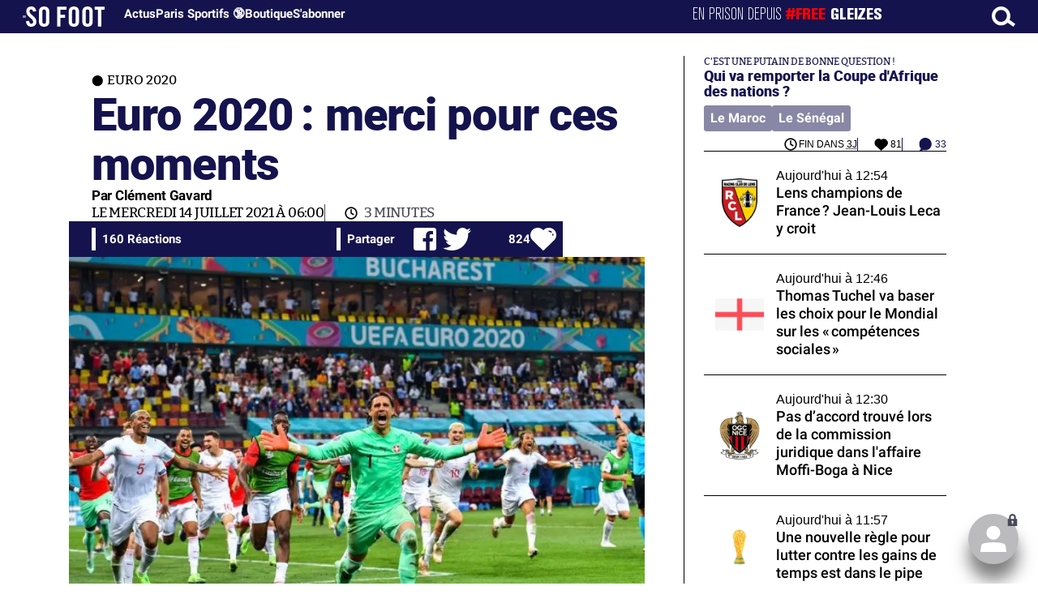

--- FILE ---
content_type: text/html; charset=UTF-8
request_url: https://www.sofoot.com/articles/euro-2020-merci-pour-ces-moments
body_size: 50120
content:
<!DOCTYPE html>
<!--[if IE 6]>
 No cache 
<![endif]-->
<html lang="fr" data-time="16/01/2026 13:10:43" data-arche="true">

<head>
  <!-- data-emplacement="first" -->
<script type="text/javascript" src="https://cache.consentframework.com/js/pa/21356/c/G4mNI/stub"></script>
<script type="text/javascript" src="https://choices.consentframework.com/js/pa/21356/c/G4mNI/cmp" async></script>



<title>Euro 2020 : merci pour ces moments - Euro 2020 - 14 Juil. 2021 - SO FOOT.com</title>
  <meta charset="UTF-8">
<meta http-equiv="X-UA-Compatible" content="IE=edge">
<meta name="viewport" content="width=device-width, initial-scale=1.0">
<link rel="preconnect" href="https://www.sofoot.com/"/>
<link rel="preload" href="/fonts/bitter/bitterpro-medium-webfont.ttf" as="font" type="font/ttf" crossorigin>
<link rel="preload" href="/fonts/roboto/roboto-medium-webfont.ttf" as="font" type="font/ttf" crossorigin>
<style>
html{--font-sans:system-ui,-apple-system,Segoe UI,Roboto,Ubuntu,Cantarell,Noto Sans,sans-serif,Segoe UI,Roboto,Ubuntu,Cantarell,Noto Sans,sans-serif;--font-serif:ui-serif,serif;--font-mono:Dank Mono,Operator Mono,Inconsolata,Fira Mono,ui-monospace,SF Mono,Monaco,Droid Sans Mono,Source Code Pro,monospace;--font-weight-1:100;--font-weight-2:200;--font-weight-3:300;--font-weight-4:400;--font-weight-5:500;--font-weight-6:600;--font-weight-7:700;--font-weight-8:800;--font-weight-9:900;--font-lineheight-00:.95;--font-lineheight-0:1.1;--font-lineheight-1:1.25;--font-lineheight-2:1.375;--font-lineheight-3:1.5;--font-lineheight-4:1.75;--font-lineheight-5:2;--font-letterspacing-0:-.05em;--font-letterspacing-1:.025em;--font-letterspacing-2:.050em;--font-letterspacing-3:.075em;--font-letterspacing-4:.150em;--font-letterspacing-5:.500em;--font-letterspacing-6:.750em;--font-letterspacing-7:1em;--font-size-00:.5rem;--font-size-0:.75rem;--font-size-1:1rem;--font-size-2:1.1rem;--font-size-3:1.25rem;--font-size-4:1.5rem;--font-size-5:2rem;--font-size-6:2.5rem;--font-size-7:3rem;--font-size-8:3.5rem;--font-size-fluid-0:clamp(.75rem, 2vw, 1rem);--font-size-fluid-1:clamp(1rem, 4vw, 1.5rem);--font-size-fluid-2:clamp(1.5rem, 6vw, 2.5rem);--font-size-fluid-3:clamp(2rem, 9vw, 3.5rem);--size-000:-.5rem;--size-00:-.25rem;--size-1:.25rem;--size-2:.5rem;--size-3:1rem;--size-4:1.25rem;--size-5:1.5rem;--size-6:1.75rem;--size-7:2rem;--size-8:3rem;--size-9:4rem;--size-10:5rem;--size-11:7.5rem;--size-12:10rem;--size-13:15rem;--size-14:20rem;--size-15:30rem;--size-fluid-1:clamp(.5rem, 1vw, 1rem);--size-fluid-2:clamp(1rem, 2vw, 1.5rem);--size-fluid-3:clamp(1.5rem, 3vw, 2rem);--size-fluid-4:clamp(2rem, 4vw, 3rem);--size-fluid-5:clamp(4rem, 5vw, 5rem);--size-fluid-6:clamp(5rem, 7vw, 7.5rem);--size-fluid-7:clamp(7.5rem, 10vw, 10rem);--size-fluid-8:clamp(10rem, 20vw, 15rem);--size-fluid-9:clamp(15rem, 30vw, 20rem);--size-fluid-10:clamp(20rem, 40vw, 30rem);--size-content-1:20ch;--size-content-2:45ch;--size-content-3:60ch;--size-header-1:20ch;--size-header-2:25ch;--size-header-3:35ch;--size-xxs:240px;--size-xs:360px;--size-sm:480px;--size-md:768px;--size-lg:1024px;--size-xl:1440px;--size-xxl:1920px;--ease-1:cubic-bezier(.25, 0, .5, 1);--ease-2:cubic-bezier(.25, 0, .4, 1);--ease-3:cubic-bezier(.25, 0, .3, 1);--ease-4:cubic-bezier(.25, 0, .2, 1);--ease-5:cubic-bezier(.25, 0, .1, 1);--ease-in-1:cubic-bezier(.25, 0, 1, 1);--ease-in-2:cubic-bezier(.50, 0, 1, 1);--ease-in-3:cubic-bezier(.70, 0, 1, 1);--ease-in-4:cubic-bezier(.90, 0, 1, 1);--ease-in-5:cubic-bezier(1, 0, 1, 1);--ease-out-1:cubic-bezier(0, 0, .75, 1);--ease-out-2:cubic-bezier(0, 0, .50, 1);--ease-out-3:cubic-bezier(0, 0, .3, 1);--ease-out-4:cubic-bezier(0, 0, .1, 1);--ease-out-5:cubic-bezier(0, 0, 0, 1);--ease-in-out-1:cubic-bezier(.1, 0, .9, 1);--ease-in-out-2:cubic-bezier(.3, 0, .7, 1);--ease-in-out-3:cubic-bezier(.5, 0, .5, 1);--ease-in-out-4:cubic-bezier(.7, 0, .3, 1);--ease-in-out-5:cubic-bezier(.9, 0, .1, 1);--ease-elastic-1:cubic-bezier(.5, .75, .75, 1.25);--ease-elastic-2:cubic-bezier(.5, 1, .75, 1.25);--ease-elastic-3:cubic-bezier(.5, 1.25, .75, 1.25);--ease-elastic-4:cubic-bezier(.5, 1.5, .75, 1.25);--ease-elastic-5:cubic-bezier(.5, 1.75, .75, 1.25);--ease-squish-1:cubic-bezier(.5, -.1, .1, 1.5);--ease-squish-2:cubic-bezier(.5, -.3, .1, 1.5);--ease-squish-3:cubic-bezier(.5, -.5, .1, 1.5);--ease-squish-4:cubic-bezier(.5, -.7, .1, 1.5);--ease-squish-5:cubic-bezier(.5, -.9, .1, 1.5);--ease-step-1:steps(2);--ease-step-2:steps(3);--ease-step-3:steps(4);--ease-step-4:steps(7);--ease-step-5:steps(10);--layer-1:1;--layer-2:2;--layer-3:3;--layer-4:4;--layer-5:5;--layer-important:2147483647;--shadow-color:220 3% 15%;--shadow-strength:1%;--shadow-1:0 1px 2px -1px hsl(var(--shadow-color)/calc(var(--shadow-strength) + 9%));--shadow-2:0 3px 5px -2px hsl(var(--shadow-color)/calc(var(--shadow-strength) + 3%)),0 7px 14px -5px hsl(var(--shadow-color)/calc(var(--shadow-strength) + 5%));--shadow-3:0 -1px 3px 0 hsl(var(--shadow-color)/calc(var(--shadow-strength) + 2%)),0 1px 2px -5px hsl(var(--shadow-color)/calc(var(--shadow-strength) + 2%)),0 2px 5px -5px hsl(var(--shadow-color)/calc(var(--shadow-strength) + 4%)),0 4px 12px -5px hsl(var(--shadow-color)/calc(var(--shadow-strength) + 5%)),0 12px 15px -5px hsl(var(--shadow-color)/calc(var(--shadow-strength) + 7%));--shadow-4:0 -2px 5px 0 hsl(var(--shadow-color)/calc(var(--shadow-strength) + 2%)),0 1px 1px -2px hsl(var(--shadow-color)/calc(var(--shadow-strength) + 3%)),0 2px 2px -2px hsl(var(--shadow-color)/calc(var(--shadow-strength) + 3%)),0 5px 5px -2px hsl(var(--shadow-color)/calc(var(--shadow-strength) + 4%)),0 9px 9px -2px hsl(var(--shadow-color)/calc(var(--shadow-strength) + 5%)),0 16px 16px -2px hsl(var(--shadow-color)/calc(var(--shadow-strength) + 6%));--shadow-5:0 -1px 2px 0 hsl(var(--shadow-color)/calc(var(--shadow-strength) + 2%)),0 2px 1px -2px hsl(var(--shadow-color)/calc(var(--shadow-strength) + 3%)),0 5px 5px -2px hsl(var(--shadow-color)/calc(var(--shadow-strength) + 3%)),0 10px 10px -2px hsl(var(--shadow-color)/calc(var(--shadow-strength) + 4%)),0 20px 20px -2px hsl(var(--shadow-color)/calc(var(--shadow-strength) + 5%)),0 40px 40px -2px hsl(var(--shadow-color)/calc(var(--shadow-strength) + 7%));--shadow-6:0 -1px 2px 0 hsl(var(--shadow-color)/calc(var(--shadow-strength) + 2%)),0 3px 2px -2px hsl(var(--shadow-color)/calc(var(--shadow-strength) + 3%)),0 7px 5px -2px hsl(var(--shadow-color)/calc(var(--shadow-strength) + 3%)),0 12px 10px -2px hsl(var(--shadow-color)/calc(var(--shadow-strength) + 4%)),0 22px 18px -2px hsl(var(--shadow-color)/calc(var(--shadow-strength) + 5%)),0 41px 33px -2px hsl(var(--shadow-color)/calc(var(--shadow-strength) + 6%)),0 100px 80px -2px hsl(var(--shadow-color)/calc(var(--shadow-strength) + 7%));--inner-shadow-0:inset 0 0 0 1px hsl(var(--shadow-color)/calc(var(--shadow-strength) + 9%));--inner-shadow-1:inset 0 1px 2px 0 hsl(var(--shadow-color)/calc(var(--shadow-strength) + 9%));--inner-shadow-2:inset 0 1px 4px 0 hsl(var(--shadow-color)/calc(var(--shadow-strength) + 9%));--inner-shadow-3:inset 0 2px 8px 0 hsl(var(--shadow-color)/calc(var(--shadow-strength) + 9%));--inner-shadow-4:inset 0 2px 14px 0 hsl(var(--shadow-color)/calc(var(--shadow-strength) + 9%));--ratio-square:1;--ratio-landscape:4/3;--ratio-portrait:3/4;--ratio-widescreen:16/9;--ratio-ultrawide:18/5;--ratio-golden:1.6180/1;--gray-0:#f8f9fa;--gray-1:#f1f3f5;--gray-2:#e9ecef;--gray-3:#dee2e6;--gray-4:#ced4da;--gray-5:#adb5bd;--gray-6:#868e96;--gray-7:#495057;--gray-8:#343a40;--gray-9:#212529;--red-0:#fff5f5;--red-1:#ffe3e3;--red-2:#ffc9c9;--red-3:#ffa8a8;--red-4:#ff8787;--red-5:#ff6b6b;--red-6:#fa5252;--red-7:#f03e3e;--red-8:#e03131;--red-9:#c92a2a;--pink-0:#fff0f6;--pink-1:#ffdeeb;--pink-2:#fcc2d7;--pink-3:#faa2c1;--pink-4:#f783ac;--pink-5:#f06595;--pink-6:#e64980;--pink-7:#d6336c;--pink-8:#c2255c;--pink-9:#a61e4d;--grape-0:#f8f0fc;--grape-1:#f3d9fa;--grape-2:#eebefa;--grape-3:#e599f7;--grape-4:#da77f2;--grape-5:#cc5de8;--grape-6:#be4bdb;--grape-7:#ae3ec9;--grape-8:#9c36b5;--grape-9:#862e9c;--violet-0:#f3f0ff;--violet-1:#e5dbff;--violet-2:#d0bfff;--violet-3:#b197fc;--violet-4:#9775fa;--violet-5:#845ef7;--violet-6:#7950f2;--violet-7:#7048e8;--violet-8:#6741d9;--violet-9:#5f3dc4;--indigo-0:#edf2ff;--indigo-1:#dbe4ff;--indigo-2:#bac8ff;--indigo-3:#91a7ff;--indigo-4:#748ffc;--indigo-5:#5c7cfa;--indigo-6:#4c6ef5;--indigo-7:#4263eb;--indigo-8:#3b5bdb;--indigo-9:#364fc7;--blue-0:#e7f5ff;--blue-1:#d0ebff;--blue-2:#a5d8ff;--blue-3:#74c0fc;--blue-4:#4dabf7;--blue-5:#339af0;--blue-6:#228be6;--blue-7:#1c7ed6;--blue-8:#1971c2;--blue-9:#1864ab;--cyan-0:#e3fafc;--cyan-1:#c5f6fa;--cyan-2:#99e9f2;--cyan-3:#66d9e8;--cyan-4:#3bc9db;--cyan-5:#22b8cf;--cyan-6:#15aabf;--cyan-7:#1098ad;--cyan-8:#0c8599;--cyan-9:#0b7285;--teal-0:#e6fcf5;--teal-1:#c3fae8;--teal-2:#96f2d7;--teal-3:#63e6be;--teal-4:#38d9a9;--teal-5:#20c997;--teal-6:#12b886;--teal-7:#0ca678;--teal-8:#099268;--teal-9:#087f5b;--green-0:#ebfbee;--green-1:#d3f9d8;--green-2:#b2f2bb;--green-3:#8ce99a;--green-4:#69db7c;--green-5:#51cf66;--green-6:#40c057;--green-7:#37b24d;--green-8:#2f9e44;--green-9:#2b8a3e;--lime-0:#f4fce3;--lime-1:#e9fac8;--lime-2:#d8f5a2;--lime-3:#c0eb75;--lime-4:#a9e34b;--lime-5:#94d82d;--lime-6:#82c91e;--lime-7:#74b816;--lime-8:#66a80f;--lime-9:#5c940d;--yellow-0:#fff9db;--yellow-1:#fff3bf;--yellow-2:#ffec99;--yellow-3:#ffe066;--yellow-4:#ffd43b;--yellow-5:#fcc419;--yellow-6:#fab005;--yellow-7:#f59f00;--yellow-8:#f08c00;--yellow-9:#e67700;--orange-0:#fff4e6;--orange-1:#ffe8cc;--orange-2:#ffd8a8;--orange-3:#ffc078;--orange-4:#ffa94d;--orange-5:#ff922b;--orange-6:#fd7e14;--orange-7:#f76707;--orange-8:#e8590c;--orange-9:#d9480f;--gradient-1:linear-gradient(to bottom right, #1f005c, #5b0060, #870160, #ac255e, #ca485c, #e16b5c, #f39060, #ffb56b);--gradient-2:linear-gradient(to bottom right, #48005c, #8300e2, #a269ff);--gradient-3:radial-gradient(circle at top right, #0ff, rgba(0, 255, 255, 0)),radial-gradient(circle at bottom left, #ff1492, rgba(255, 20, 146, 0));--gradient-4:linear-gradient(to bottom right, #00f5a0, #00d9f5);--gradient-5:conic-gradient(from -270deg at 75% 110%, #f0f, #fffaf0);--gradient-6:conic-gradient(from -90deg at top left, #000, #fff);--gradient-7:linear-gradient(to bottom right, #72c6ef, #004e8f);--gradient-8:conic-gradient(from 90deg at 50% 0%, #111, 50%, #222, #111);--gradient-9:conic-gradient(from .5turn at bottom center, #add8e6, #fff);--gradient-10:conic-gradient(from 90deg at 40% -25%, gold, #f79d03, #ee6907, #e6390a, #de0d0d, #d61039, #cf1261, #c71585, #cf1261, #d61039, #de0d0d, #ee6907, #f79d03, gold, gold, gold);--gradient-11:conic-gradient(at bottom left, #ff1493, cyan);--gradient-12:conic-gradient(from 90deg at 25% -10%, #ff4500, #d3f340, #7bee85, #afeeee, #7bee85);--gradient-13:radial-gradient(circle at 50% 200%, #000142, #3b0083, #b300c3, #ff059f, #ff4661, #ffad86, #fff3c7);--gradient-14:conic-gradient(at top right, lime, cyan);--gradient-15:linear-gradient(to bottom right, #c7d2fe, #fecaca, #fef3c7);--gradient-16:radial-gradient(circle at 50% -250%, #374151, #111827, #000);--gradient-17:conic-gradient(from -90deg at 50% -25%, blue, #8a2be2);--gradient-18:linear-gradient(0deg, rgba(255, 0, 0, .8), rgba(255, 0, 0, 0) 75%),linear-gradient(60deg, rgba(255, 255, 0, .8), rgba(255, 255, 0, 0) 75%),linear-gradient(120deg, rgba(0, 255, 0, .8), rgba(0, 255, 0, 0) 75%),linear-gradient(180deg, rgba(0, 255, 255, .8), rgba(0, 255, 255, 0) 75%),linear-gradient(240deg, rgba(0, 0, 255, .8), rgba(0, 0, 255, 0) 75%),linear-gradient(300deg, rgba(255, 0, 255, .8), rgba(255, 0, 255, 0) 75%);--gradient-19:linear-gradient(to bottom right, #ffe259, #ffa751);--gradient-20:conic-gradient(from -135deg at -10% center, orange, #ff7715, #ff522a, #ff3f47, #ff5482, #ff69b4);--gradient-21:conic-gradient(from -90deg at 25% 115%, red, #f06, #f0c, #c0f, #60f, #00f, #00f, #00f, #00f);--gradient-22:linear-gradient(to bottom right, #acb6e5, #86fde8);--gradient-23:linear-gradient(to bottom right, #536976, #292e49);--gradient-24:conic-gradient(from .5turn at 0% 0%, #00c476, 10%, #82b0ff, 90%, #00c476);--gradient-25:conic-gradient(at 125% 50%, #b78cf7, #ff7c94, #ffcf0d, #ff7c94, #b78cf7);--gradient-26:linear-gradient(to bottom right, #9796f0, #fbc7d4);--gradient-27:conic-gradient(from .5turn at bottom left, #ff1493, #639);--gradient-28:conic-gradient(from -90deg at 50% 105%, #fff, orchid);--gradient-29:radial-gradient(circle at top right, #bfb3ff, rgba(191, 179, 255, 0)),radial-gradient(circle at bottom left, #86acf9, rgba(134, 172, 249, 0));--gradient-30:radial-gradient(circle at top right, #00ff80, rgba(0, 255, 128, 0)),radial-gradient(circle at bottom left, #adffd6, rgba(173, 255, 214, 0));--noise-1:url("data:image/svg+xml;charset=utf-8,%3Csvg viewBox='0 0 200 200' xmlns='http://www.w3.org/2000/svg'%3E%3Cfilter id='a'%3E%3CfeTurbulence type='fractalNoise' baseFrequency='.005' numOctaves='2' stitchTiles='stitch'/%3E%3C/filter%3E%3Crect width='100%25' height='100%25' filter='url(%23a)'/%3E%3C/svg%3E");--noise-2:url("data:image/svg+xml;charset=utf-8,%3Csvg viewBox='0 0 300 300' xmlns='http://www.w3.org/2000/svg'%3E%3Cfilter id='a'%3E%3CfeTurbulence type='fractalNoise' baseFrequency='.05' stitchTiles='stitch'/%3E%3C/filter%3E%3Crect width='100%25' height='100%25' filter='url(%23a)'/%3E%3C/svg%3E");--noise-3:url("data:image/svg+xml;charset=utf-8,%3Csvg viewBox='0 0 1024 1024' xmlns='http://www.w3.org/2000/svg'%3E%3Cfilter id='a'%3E%3CfeTurbulence type='fractalNoise' baseFrequency='.25' stitchTiles='stitch'/%3E%3C/filter%3E%3Crect width='100%25' height='100%25' filter='url(%23a)'/%3E%3C/svg%3E");--noise-4:url("data:image/svg+xml;charset=utf-8,%3Csvg viewBox='0 0 2056 2056' xmlns='http://www.w3.org/2000/svg'%3E%3Cfilter id='a'%3E%3CfeTurbulence type='fractalNoise' baseFrequency='.5' stitchTiles='stitch'/%3E%3C/filter%3E%3Crect width='100%25' height='100%25' filter='url(%23a)'/%3E%3C/svg%3E");--noise-5:url("data:image/svg+xml;charset=utf-8,%3Csvg viewBox='0 0 2056 2056' xmlns='http://www.w3.org/2000/svg'%3E%3Cfilter id='a'%3E%3CfeTurbulence type='fractalNoise' baseFrequency='.75' stitchTiles='stitch'/%3E%3C/filter%3E%3Crect width='100%25' height='100%25' filter='url(%23a)'/%3E%3C/svg%3E");--noise-filter-1:contrast(300%) brightness(100%);--noise-filter-2:contrast(200%) brightness(150%);--noise-filter-3:contrast(200%) brightness(250%);--noise-filter-4:contrast(200%) brightness(500%);--noise-filter-5:contrast(200%) brightness(1000%);--animation-fade-in:fade-in .5s var(--ease-3);--animation-fade-in-bloom:fade-in-bloom 2s var(--ease-3);--animation-fade-out:fade-out .5s var(--ease-3);--animation-fade-out-bloom:fade-out-bloom 2s var(--ease-3);--animation-scale-up:scale-up .5s var(--ease-3);--animation-scale-down:scale-down .5s var(--ease-3);--animation-slide-out-up:slide-out-up .5s var(--ease-3);--animation-slide-out-down:slide-out-down .5s var(--ease-3);--animation-slide-out-right:slide-out-right .5s var(--ease-3);--animation-slide-out-left:slide-out-left .5s var(--ease-3);--animation-slide-in-up:slide-in-up .5s var(--ease-3);--animation-slide-in-down:slide-in-down .5s var(--ease-3);--animation-slide-in-right:slide-in-right .5s var(--ease-3);--animation-slide-in-left:slide-in-left .5s var(--ease-3);--animation-shake-x:shake-x .75s var(--ease-out-5);--animation-shake-y:shake-y .75s var(--ease-out-5);--animation-spin:spin 2s linear infinite;--animation-ping:ping 5s var(--ease-out-3) infinite;--animation-blink:blink 1s var(--ease-out-3) infinite;--animation-float:float 3s var(--ease-in-out-3) infinite;--animation-bounce:bounce 2s var(--ease-squish-2) infinite;--animation-pulse:pulse 2s var(--ease-out-3) infinite;--border-size-1:1px;--border-size-2:2px;--border-size-3:5px;--border-size-4:10px;--border-size-5:25px;--radius-1:2px;--radius-2:5px;--radius-3:1rem;--radius-4:2rem;--radius-5:4rem;--radius-6:8rem;--radius-round:1e5px;--radius-blob-1:30% 70% 70% 30%/53% 30% 70% 47%;--radius-blob-2:53% 47% 34% 66%/63% 46% 54% 37%;--radius-blob-3:37% 63% 56% 44%/49% 56% 44% 51%;--radius-blob-4:63% 37% 37% 63%/43% 37% 63% 57%;--radius-blob-5:49% 51% 48% 52%/57% 44% 56% 43%;--radius-conditional-1:clamp(0px, calc(100vw - 100%) * 1e5, var(--radius-1));--radius-conditional-2:clamp(0px, calc(100vw - 100%) * 1e5, var(--radius-2));--radius-conditional-3:clamp(0px, calc(100vw - 100%) * 1e5, var(--radius-3));--radius-conditional-4:clamp(0px, calc(100vw - 100%) * 1e5, var(--radius-4));--radius-conditional-5:clamp(0px, calc(100vw - 100%) * 1e5, var(--radius-5));--radius-conditional-6:clamp(0px, calc(100vw - 100%) * 1e5, var(--radius-6))}@media (prefers-color-scheme:dark){html{--shadow-color:220 40% 2%;--shadow-strength:25%}}@keyframes fade-in{to{opacity:1}}@keyframes fade-in-bloom{0%{filter:brightness(1) blur(20px);opacity:0}10%{filter:brightness(2) blur(10px);filter:brightness(.5) blur(10px);opacity:1}to{filter:brightness(1) blur(0);opacity:1}}@keyframes fade-out{to{opacity:0}}@keyframes fade-out-bloom{to{filter:brightness(1) blur(20px);opacity:0}10%{filter:brightness(2) blur(10px);filter:brightness(.5) blur(10px);opacity:1}0%{filter:brightness(1) blur(0);opacity:1}}@keyframes scale-up{to{transform:scale(1.25)}}@keyframes scale-down{to{transform:scale(.75)}}@keyframes slide-out-up{to{transform:translateY(-100%)}}@keyframes slide-out-down{to{transform:translateY(100%)}}@keyframes slide-out-right{to{transform:translateX(100%)}}@keyframes slide-out-left{to{transform:translateX(-100%)}}@keyframes slide-in-up{0%{transform:translateY(100%)}}@keyframes slide-in-down{0%{transform:translateY(-100%)}}@keyframes slide-in-right{0%{transform:translateX(-100%)}}@keyframes slide-in-left{0%{transform:translateX(100%)}}@keyframes shake-x{0%,to{transform:translateX(0)}20%,60%{transform:translateX(-5%)}40%,80%{transform:translateX(5%)}}@keyframes shake-y{0%,to{transform:translateY(0)}20%,60%{transform:translateY(-5%)}40%,80%{transform:translateY(5%)}}@keyframes spin{to{transform:rotate(1turn)}}@keyframes ping{90%,to{opacity:0;transform:scale(2)}}@keyframes blink{0%,to{opacity:1}50%{opacity:.5}}@keyframes float{50%{transform:translateY(-25%)}}@keyframes bounce{25%{transform:translateY(-20%)}40%{transform:translateY(-3%)}0%,60%,to{transform:translateY(0)}}@keyframes pulse{50%{transform:scale(.9)}}
</style>
<link rel="stylesheet" href="/design/main/main-4d32f74b09.css">
<!-- css_page : pages-->
	<link rel="stylesheet" href="/design/pages/pages-f48f74e752.css">
<style data-src="/css/index-582e1e2d93.css">@charset "UTF-8";.titre-match,.titre-match-logo{display:none!important}.lazy-img-wrap .lazy-img-in{position:relative}.lazy-img-wrap .lazy-img-in img{position:absolute;inset:0}[data-page=article] .content iframe[allowfullscreen]{display:block;margin-block:var(--marge);width:100%}[data-page=article] .qr_question{margin-top:1em}[data-page=article] .blason-equipe{display:inline-block;width:var(--icone-grand);height:var(--icone-grand);background-image:none!important}[data-page=article] .blason-equipe img{width:100%;height:100%;display:inline-block;-o-object-fit:contain;object-fit:contain}[data-page=article] [data-zone=article] img[src*="/d-"]{display:block;margin-top:var(--marge);margin-bottom:var(--marge-mini)}[data-page=article] [data-zone=article] figure>img[src*="/d-"]{margin:0}[data-page=article] .exergue{margin-block:var(--marge);position:relative}[data-page=article] .exergue:before{position:absolute;content:"";background:var(--color-brand);-webkit-mask:url('data:image/svg+xml;utf8,<svg xmlns="http://www.w3.org/2000/svg" viewBox="0 0 58.4 52.4"><path d="M17.6 0L0 26.1l17.6 26.3h14.2L15.9 26.2 31.8 0z"/><path d="M44.2 0L26.6 26.1l17.6 26.3h14.2L42.5 26.2 58.4 0z"/></svg>') no-repeat right top;mask:url('data:image/svg+xml;utf8,<svg xmlns="http://www.w3.org/2000/svg" viewBox="0 0 58.4 52.4"><path d="M17.6 0L0 26.1l17.6 26.3h14.2L15.9 26.2 31.8 0z"/><path d="M44.2 0L26.6 26.1l17.6 26.3h14.2L42.5 26.2 58.4 0z"/></svg>') no-repeat right top;-webkit-mask-size:100%;mask-size:100%;width:var(--largeur-colonne);height:100%;top:0;left:0}[data-page=article] .exergue .exergue_content{display:block;margin:0;padding:0;font-family:var(--police-sans-serif);font-size:var(--taille-texte-smart);font-weight:var(--font-weight-bolder);font-variation-settings:var(--graisse-tres-gras);line-height:110%;color:var(--color-brand);padding-left:calc(var(--largeur-colonne) + var(--marge))}[data-page=article] .exergue .exergue_content:after{content:"»";display:inline}[data-page=article] .exergue .exergue_legende{font-size:var(--taille-texte-petit-smart);padding-left:calc(var(--largeur-colonne) + var(--marge))}@media (min-width:768px){[data-page=article] .exergue:before{-webkit-mask-size:60%;mask-size:60%}}[data-page=article] .qr_question{display:inline-block;margin-bottom:var(--marge-mini);font-variation-settings:var(--graisse-gras);font-size:var(--taille-texte-grand)}[data-zone=message-live] [data-action-joueur=changement] img{display:inline-block;width:20px;height:20px;vertical-align:bottom}.content .tti{text-align:center;display:block;max-width:600px;margin:0 auto}.content .tti img{border:2px solid #bbb;border-radius:20px}iframe[src*="rematch.tv"]{aspect-ratio:16/9;width:100%!important;height:initial!important;position:static!important}:root{--balloon-border-radius:2px;--balloon-color:rgba(16, 16, 16, 0.95);--balloon-text-color:#fff;--balloon-font-size:12px;--balloon-move:4px}button[aria-label][data-balloon-pos]{overflow:visible}[aria-label][data-balloon-pos]{position:relative;cursor:pointer}[aria-label][data-balloon-pos]:after{opacity:0;pointer-events:none;-webkit-transition:all .18s ease-out .18s;transition:all .18s ease-out .18s;text-indent:0;font-family:-apple-system,BlinkMacSystemFont,"Segoe UI",Roboto,Oxygen,Ubuntu,Cantarell,"Open Sans","Helvetica Neue",sans-serif;font-weight:400;font-style:normal;text-shadow:none;font-size:var(--balloon-font-size);background:var(--balloon-color);border-radius:2px;color:var(--balloon-text-color);border-radius:var(--balloon-border-radius);content:attr(aria-label);padding:.5em 1em;position:absolute;white-space:nowrap;z-index:10}[aria-label][data-balloon-pos]:before{width:0;height:0;border:5px solid transparent;border-top-color:var(--balloon-color);opacity:0;pointer-events:none;-webkit-transition:all .18s ease-out .18s;transition:all .18s ease-out .18s;content:"";position:absolute;z-index:10}[aria-label][data-balloon-pos]:hover:after,[aria-label][data-balloon-pos]:hover:before,[aria-label][data-balloon-pos]:not([data-balloon-nofocus]):focus:after,[aria-label][data-balloon-pos]:not([data-balloon-nofocus]):focus:before,[aria-label][data-balloon-pos][data-balloon-visible]:after,[aria-label][data-balloon-pos][data-balloon-visible]:before{opacity:1;pointer-events:none}[aria-label][data-balloon-pos].font-awesome:after{font-family:FontAwesome,-apple-system,BlinkMacSystemFont,"Segoe UI",Roboto,Oxygen,Ubuntu,Cantarell,"Open Sans","Helvetica Neue",sans-serif}[aria-label][data-balloon-pos][data-balloon-break]:after{white-space:pre}[aria-label][data-balloon-pos][data-balloon-break][data-balloon-length]:after{white-space:pre-line;word-break:break-word}[aria-label][data-balloon-pos][data-balloon-blunt]:after,[aria-label][data-balloon-pos][data-balloon-blunt]:before{-webkit-transition:none;transition:none}[aria-label][data-balloon-pos][data-balloon-pos=down]:hover:after,[aria-label][data-balloon-pos][data-balloon-pos=down][data-balloon-visible]:after,[aria-label][data-balloon-pos][data-balloon-pos=up]:hover:after,[aria-label][data-balloon-pos][data-balloon-pos=up][data-balloon-visible]:after{-webkit-transform:translate(-50%,0);transform:translate(-50%,0)}[aria-label][data-balloon-pos][data-balloon-pos=down]:hover:before,[aria-label][data-balloon-pos][data-balloon-pos=down][data-balloon-visible]:before,[aria-label][data-balloon-pos][data-balloon-pos=up]:hover:before,[aria-label][data-balloon-pos][data-balloon-pos=up][data-balloon-visible]:before{-webkit-transform:translate(-50%,0);transform:translate(-50%,0)}[aria-label][data-balloon-pos][data-balloon-pos*=-left]:after{left:0}[aria-label][data-balloon-pos][data-balloon-pos*=-left]:before{left:5px}[aria-label][data-balloon-pos][data-balloon-pos*=-right]:after{right:0}[aria-label][data-balloon-pos][data-balloon-pos*=-right]:before{right:5px}[aria-label][data-balloon-pos][data-balloon-po*=-left]:hover:after,[aria-label][data-balloon-pos][data-balloon-po*=-left][data-balloon-visible]:after,[aria-label][data-balloon-pos][data-balloon-pos*=-right]:hover:after,[aria-label][data-balloon-pos][data-balloon-pos*=-right][data-balloon-visible]:after{-webkit-transform:translate(0,0);transform:translate(0,0)}[aria-label][data-balloon-pos][data-balloon-po*=-left]:hover:before,[aria-label][data-balloon-pos][data-balloon-po*=-left][data-balloon-visible]:before,[aria-label][data-balloon-pos][data-balloon-pos*=-right]:hover:before,[aria-label][data-balloon-pos][data-balloon-pos*=-right][data-balloon-visible]:before{-webkit-transform:translate(0,0);transform:translate(0,0)}[aria-label][data-balloon-pos][data-balloon-pos^=up]:after,[aria-label][data-balloon-pos][data-balloon-pos^=up]:before{bottom:100%;-webkit-transform-origin:top;transform-origin:top;-webkit-transform:translate(0,var(--balloon-move));transform:translate(0,var(--balloon-move))}[aria-label][data-balloon-pos][data-balloon-pos^=up]:after{margin-bottom:10px}[aria-label][data-balloon-pos][data-balloon-pos=up]:after,[aria-label][data-balloon-pos][data-balloon-pos=up]:before{left:50%;-webkit-transform:translate(-50%,var(--balloon-move));transform:translate(-50%,var(--balloon-move))}[aria-label][data-balloon-pos][data-balloon-pos^=down]:after,[aria-label][data-balloon-pos][data-balloon-pos^=down]:before{top:100%;-webkit-transform:translate(0,calc(var(--balloon-move) * -1));transform:translate(0,calc(var(--balloon-move) * -1))}[aria-label][data-balloon-pos][data-balloon-pos^=down]:after{margin-top:10px}[aria-label][data-balloon-pos][data-balloon-pos^=down]:before{width:0;height:0;border:5px solid transparent;border-bottom-color:var(--balloon-color)}[aria-label][data-balloon-pos][data-balloon-pos=down]:after,[aria-label][data-balloon-pos][data-balloon-pos=down]:before{left:50%;-webkit-transform:translate(-50%,calc(var(--balloon-move) * -1));transform:translate(-50%,calc(var(--balloon-move) * -1))}[aria-label][data-balloon-pos][data-balloon-pos=left]:hover:after,[aria-label][data-balloon-pos][data-balloon-pos=left][data-balloon-visible]:after,[aria-label][data-balloon-pos][data-balloon-pos=right]:hover:after,[aria-label][data-balloon-pos][data-balloon-pos=right][data-balloon-visible]:after{-webkit-transform:translate(0,-50%);transform:translate(0,-50%)}[aria-label][data-balloon-pos][data-balloon-pos=left]:hover:before,[aria-label][data-balloon-pos][data-balloon-pos=left][data-balloon-visible]:before,[aria-label][data-balloon-pos][data-balloon-pos=right]:hover:before,[aria-label][data-balloon-pos][data-balloon-pos=right][data-balloon-visible]:before{-webkit-transform:translate(0,-50%);transform:translate(0,-50%)}[aria-label][data-balloon-pos][data-balloon-pos=left]:after,[aria-label][data-balloon-pos][data-balloon-pos=left]:before{right:100%;top:50%;-webkit-transform:translate(var(--balloon-move),-50%);transform:translate(var(--balloon-move),-50%)}[aria-label][data-balloon-pos][data-balloon-pos=left]:after{margin-right:10px}[aria-label][data-balloon-pos][data-balloon-pos=left]:before{width:0;height:0;border:5px solid transparent;border-left-color:var(--balloon-color)}[aria-label][data-balloon-pos][data-balloon-pos=right]:after,[aria-label][data-balloon-pos][data-balloon-pos=right]:before{left:100%;top:50%;-webkit-transform:translate(calc(var(--balloon-move) * -1),-50%);transform:translate(calc(var(--balloon-move) * -1),-50%)}[aria-label][data-balloon-pos][data-balloon-pos=right]:after{margin-left:10px}[aria-label][data-balloon-pos][data-balloon-pos=right]:before{width:0;height:0;border:5px solid transparent;border-right-color:var(--balloon-color)}[aria-label][data-balloon-pos][data-balloon-length]:after{white-space:normal}[aria-label][data-balloon-pos][data-balloon-length=small]:after{width:80px}[aria-label][data-balloon-pos][data-balloon-length=medium]:after{width:150px}[aria-label][data-balloon-pos][data-balloon-length=large]:after{width:260px}[aria-label][data-balloon-pos][data-balloon-length=xlarge]:after{width:380px}@media screen and (max-width:768px){[aria-label][data-balloon-pos][data-balloon-length=xlarge]:after{width:90vw}}[aria-label][data-balloon-pos][data-balloon-length=fit]:after{width:100%}.block-formulaire-membres,.formulaire-membres{background-color:#fee100;color:#000;padding:var(--marge-petite);margin:var(--marge-petite) auto;display:-webkit-box;display:-webkit-flex;display:-ms-flexbox;display:flex;-webkit-box-orient:vertical;-webkit-box-direction:normal;-webkit-flex-direction:column;-ms-flex-direction:column;flex-direction:column;gap:var(--marge-mini)}.block-formulaire-membres:hover,.formulaire-membres:hover{text-decoration:none}.block-formulaire-membres h3,.block-formulaire-membres p,.formulaire-membres h3,.formulaire-membres p{margin:0;font-size:smaller}.block-formulaire-membres u:hover,.formulaire-membres u:hover{text-decoration:none;background-color:#000;color:#fff}.block-formulaire-membres.termine,.formulaire-membres.termine{background-color:#8ef1bc}body[data-preview=fenetre] .colonne[data-zone=breves],body[data-preview=fenetre] .module-compte,body[data-preview=fenetre] footer.footer,body[data-preview=fenetre] header.header{display:none!important}[data-emplacement=apres-chapo-article]{display:grid;place-items:center}[data-emplacement=banniere-mobile-fixed]{width:100%;overflow:hidden;background-color:rgba(0,0,0,.5);text-align:center}[data-emplacement=banniere-mobile-fixed]>*,[data-emplacement=banniere-mobile-fixed]>*>*{max-width:100%;overflow:hidden;text-align:center;margin:0 auto}[data-emplacement*=colonne-de-droite]{display:grid;place-items:center;max-width:300px;margin:0 auto;width:100%}[data-emplacement*=colonne-de-droite][data-emplacement=colonne-de-droite-top-1],[data-emplacement*=colonne-de-droite][data-emplacement=colonne-de-droite-top-bottom]{min-height:600px}@media (max-width:399px){[data-emplacement=colonne-de-droite-top-1],[data-emplacement=colonne-de-droite-top-bottom]{min-height:600px}}[data-emplacement=megaban]{display:grid;place-items:center;max-width:100%;width:1000px;min-height:250px;margin:var(--marge) auto}.sous-article,[data-emplacement=sous-article]{display:-webkit-box!important;display:-webkit-flex!important;display:-ms-flexbox!important;display:flex!important;-webkit-box-pack:center!important;-webkit-justify-content:center!important;-ms-flex-pack:center!important;justify-content:center!important;margin-right:var(--marge)!important}body[data-is-pair=true] .seulement-si-impair{display:none!important}body:not([data-is-pair=true]) .seulement-si-pair{display:none!important}[data-emplacement=body-debut]{height:0!important;overflow:hidden}.BeOpVSlot:empty,.teads-adCall:empty,.teads-inread-target:empty{display:none!important}.BeOpVSlot:empty,[id="Autoslot Sofoot"]{margin:0;padding:0}[data-emplacement=colonne-de-droite-bottom]{position:-webkit-sticky;position:sticky;top:calc(var(--hauteur-header-computed,12vh) + var(--marge))}[data-emplacement]:not([data-emplacement*=colonne]) a,[data-emplacement]:not([data-emplacement*=colonne]) iframe,[data-emplacement]:not([data-emplacement*=colonne]) span,[data-emplacement]:not([data-emplacement*=colonne])>*>div{margin:0 auto;display:block}[data-emplacement]{display:grid;place-items:center}[data-emplacement*=colonne] a,[data-emplacement*=colonne] iframe,[data-emplacement*=colonne] span,[data-emplacement*=colonne]>div{width:300px;margin:0 auto;display:block}#taboola-below-article-thumbnails{max-width:900px}[data-arche=true] [data-emplacement=megaban]{display:none!important;--explication:"MEGABAN désactivée quand le site affiche une pub habillage/arche"}@media (min-width:1000px){.colonnes-principales.une-colonne-en-mobile>.colonne:first-child>.article[data-mode=auto]:first-child,html[data-arche=true] .article[data-mode=grand]{--decalage-focal-x:26%}}[data-emplacement=apres-premier-article]{margin:0}[data-emplacement*=colonne-de-droite],[data-emplacement=apres-chapo-article],[data-emplacement=megaban]{display:grid;place-items:center;background:url("data:image/svg+xml,%3Csvg version='1.1' xmlns='http://www.w3.org/2000/svg' x='0' y='0' viewBox='0 0 271.2 112.1' xml:space='preserve' enable-background='new 0 0 271.2 112.1'%3E%3Cpath fill='rgba(0,0,0,0.3)' d='M218.5 52.2c0 5.1-1.5 7.5-6.2 7.5s-6.2-2.5-6.2-7.5V17.7c0-5.1 1.5-7.5 6.2-7.5s6.2 2.4 6.2 7.5v34.5zM212.2 0c-12.2 0-17.9 7.8-17.9 17.4v35c0 9.6 5.6 17.4 17.9 17.4s17.9-7.8 17.9-17.4v-35c0-9.6-5.6-17.4-17.9-17.4M119 11.1h20.9V.9h-32.6v68H119V38.8h15.6V28.6H119V11.1zm-50.1 41c0 5.1-1.5 7.5-6.2 7.5s-6.2-2.5-6.2-7.5V17.7c0-5.1 1.5-7.5 6.2-7.5s6.2 2.4 6.2 7.5v34.4zm11.7.3v-35C80.6 7.8 74.9 0 62.7 0S44.8 7.8 44.8 17.4v35c0 9.6 5.7 17.4 17.9 17.4S80.6 62 80.6 52.4m-44.6 0c0-18.5-23.7-24-23.7-35.6 0-4.2 2.1-6.7 5.8-6.7 2.6 0 5.7 1.7 6.2 7.5l11.1-1.2C34.4 6.9 28.7 0 19.2 0 7.7 0 1.1 6.1 1.1 16.9c0 19.5 23.7 23.1 23.7 36.5 0 4-2.7 6.2-6.8 6.2-3.8 0-6.5-3.4-7-10.3L0 51c.5 10.2 6.7 18.8 17.5 18.8S36 63.6 36 52.4M236.9.9v10.2h11.3v57.8h11.7V11.1h11.3V.9h-34.3zm-65.5 51.2c0 5.1-1.5 7.5-6.2 7.5s-6.2-2.4-6.2-7.5V17.7c0-5.1 1.5-7.5 6.2-7.5s6.2 2.4 6.2 7.5v34.4zM165.2 0c-12.2 0-17.9 7.8-17.9 17.4v35c0 9.6 5.6 17.4 17.9 17.4s17.9-7.8 17.9-17.4v-35c0-9.6-5.7-17.4-17.9-17.4M75.1 102.1h-2.6l1-.7v6.6l-.7-.9 3.8.9v2.4H66.3V108l3.2-.9-.7 1V89.5l.8 1-3.3-.9v-2.4l7.3-.2h3c1.8 0 3.3.3 4.5.9a6 6 0 0 1 2.6 2.6c.6 1.1.8 2.3.8 3.7a7 7 0 0 1-4.1 6.8c-1.3.8-3.1 1.1-5.3 1.1zm.7-11.6h-3.1l.7-.7v9.7l-1-.7H75c1.5 0 2.6-.4 3.4-1.2.8-.8 1.2-1.8 1.2-3.2 0-1.2-.3-2.2-1-2.9-.5-.7-1.5-1-2.8-1zM92.9 110.7c-1.5 0-2.7-.5-3.7-1.4-1-1-1.5-2.4-1.5-4.3v-9.6l.4.7-2.6-.8v-2.4l6.8-.2v11.6c0 1 .2 1.8.7 2.3s1.1.7 1.8.7c.6 0 1.2-.2 2-.5.7-.3 1.4-.8 2.1-1.5l-.3.8V95.2l.4.8-2.6-.8v-2.4l6.8-.2v15.3l-.6-.8 2.8.9v2.3l-5.8.3-.6-3.2.7.2a12.5 12.5 0 0 1-3.4 2.4c-1.1.5-2.3.7-3.4.7zM114.3 110.7l-2.8-.2a42 42 0 0 1-3.2-.5V86.9l.7 1.3-2.9-.9v-2.4l6.8-.3v10.9l-.6-.7c.8-.8 1.7-1.4 2.6-1.9a6 6 0 0 1 3-.7c1.3 0 2.4.3 3.4 1a7 7 0 0 1 2.3 3c.6 1.3.8 2.9.8 4.9 0 1.4-.2 2.7-.5 3.8a7.6 7.6 0 0 1-4.8 5c-1.2.6-2.9.8-4.8.8zm.8-3.3c1.6 0 2.7-.5 3.5-1.6.7-1 1.1-2.5 1.1-4.3 0-1.2-.1-2.2-.4-3.1-.3-.9-.7-1.5-1.2-2s-1.1-.7-1.9-.7a4 4 0 0 0-1.8.5l-2 1.4.6-1.4v12l-.6-1.1 2.7.3zM132.8 107.6l-.3-.4 2.5.7v2.4h-9v-2.4l2.5-.7-.4.4v-20l.3.3-2.5-.7v-2.4l6.8-.3v23.1zM143.4 107.6l-.3-.4 2.5.7v2.4h-9v-2.4l2.5-.7-.3.4v-12l.3.3-2.5-.7v-2.4l6.8-.2v15zM140.9 90c-.8 0-1.5-.2-2-.7-.5-.5-.7-1.1-.7-2 0-.9.3-1.6.8-2.1s1.2-.7 2-.7 1.4.2 1.9.7c.5.5.8 1.1.8 2s-.3 1.6-.8 2c-.6.6-1.2.8-2 .8zM155.1 110.7c-1.5 0-2.9-.4-4.1-1.1-1.2-.7-2.2-1.7-2.9-3.1s-1.1-3-1.1-4.9c0-1.7.3-3.2.8-4.4a7.9 7.9 0 0 1 2-2.9c.9-.7 1.8-1.3 2.9-1.6a12 12 0 0 1 6.5-.1l2.6.9-.1 4.9h-3l-.5-2.7.4.3-1.2-.3-1.3-.1a4 4 0 0 0-2.4.7c-.6.5-1.1 1.1-1.4 2-.3.9-.5 1.9-.5 3.1 0 1.3.2 2.4.5 3.2.4.9.9 1.5 1.5 2s1.4.7 2.3.7a6 6 0 0 0 2.2-.4 10 10 0 0 0 2.5-1.3l1.6 2.3c-1.2.9-2.5 1.6-3.7 2.1-1.2.5-2.4.7-3.6.7zM170.9 107.6l-.3-.4 2.5.7v2.4h-9v-2.4l2.5-.7-.3.4v-12l.3.3-2.5-.7v-2.4l6.8-.2v15zM168.4 90c-.8 0-1.5-.2-2-.7-.5-.5-.7-1.1-.7-2 0-.9.3-1.6.8-2.1s1.2-.7 2-.7 1.4.2 1.9.7c.5.5.8 1.1.8 2s-.3 1.6-.8 2c-.5.6-1.2.8-2 .8zM181 110.7c-1.5 0-2.7-.5-3.4-1.4-.8-.9-1.2-2.3-1.2-4.1v-10l.6.6h-3.2v-2.5l3.2-.8-.7.8v-4.5l4.7-.8v5.3l-.5-.6h5l-.1 3.1h-5l.5-.6v9.5c0 .9.2 1.6.5 2 .3.4.8.6 1.4.6l1.2-.2 1.4-.5.9 2.5a10.1 10.1 0 0 1-5.3 1.6zM195.7 110.7c-1.6 0-3-.3-4.2-1s-2.1-1.7-2.8-3c-.7-1.3-1-2.9-1-4.9 0-2 .4-3.7 1.1-5.1a8 8 0 0 1 3-3.3 8.5 8.5 0 0 1 4.6-1.1c1.7 0 3.1.3 4.2 1a6 6 0 0 1 2.4 2.8c.5 1.2.8 2.5.8 4v1.1l-.1 1.2h-12.1v-2.7h8.1l-.6.4-.2-2.3c-.2-.7-.5-1.2-.9-1.6-.4-.4-1-.6-1.8-.6s-1.5.2-2 .7-.9 1.2-1.1 2-.3 1.8-.3 2.8c0 1.2.1 2.2.4 3.2.3.9.7 1.6 1.4 2.2.7.5 1.5.8 2.6.8.7 0 1.5-.1 2.4-.4a16 16 0 0 0 2.7-1.2l1.6 2.5a18 18 0 0 1-3.9 2c-1.8.3-3 .5-4.3.5zm-2-20.4-1.6-2.2 6.9-5.3 2.3 3.2-7.6 4.3z'/%3E%3C/svg%3E") no-repeat center center,-webkit-linear-gradient(45deg,transparent 25%,rgba(238,238,238,.5) 25%,rgba(238,238,238,.5) 50%,transparent 50%,transparent 75%,rgba(238,238,238,.5) 75%,rgba(238,238,238,.5) 100%);background:url("data:image/svg+xml,%3Csvg version='1.1' xmlns='http://www.w3.org/2000/svg' x='0' y='0' viewBox='0 0 271.2 112.1' xml:space='preserve' enable-background='new 0 0 271.2 112.1'%3E%3Cpath fill='rgba(0,0,0,0.3)' d='M218.5 52.2c0 5.1-1.5 7.5-6.2 7.5s-6.2-2.5-6.2-7.5V17.7c0-5.1 1.5-7.5 6.2-7.5s6.2 2.4 6.2 7.5v34.5zM212.2 0c-12.2 0-17.9 7.8-17.9 17.4v35c0 9.6 5.6 17.4 17.9 17.4s17.9-7.8 17.9-17.4v-35c0-9.6-5.6-17.4-17.9-17.4M119 11.1h20.9V.9h-32.6v68H119V38.8h15.6V28.6H119V11.1zm-50.1 41c0 5.1-1.5 7.5-6.2 7.5s-6.2-2.5-6.2-7.5V17.7c0-5.1 1.5-7.5 6.2-7.5s6.2 2.4 6.2 7.5v34.4zm11.7.3v-35C80.6 7.8 74.9 0 62.7 0S44.8 7.8 44.8 17.4v35c0 9.6 5.7 17.4 17.9 17.4S80.6 62 80.6 52.4m-44.6 0c0-18.5-23.7-24-23.7-35.6 0-4.2 2.1-6.7 5.8-6.7 2.6 0 5.7 1.7 6.2 7.5l11.1-1.2C34.4 6.9 28.7 0 19.2 0 7.7 0 1.1 6.1 1.1 16.9c0 19.5 23.7 23.1 23.7 36.5 0 4-2.7 6.2-6.8 6.2-3.8 0-6.5-3.4-7-10.3L0 51c.5 10.2 6.7 18.8 17.5 18.8S36 63.6 36 52.4M236.9.9v10.2h11.3v57.8h11.7V11.1h11.3V.9h-34.3zm-65.5 51.2c0 5.1-1.5 7.5-6.2 7.5s-6.2-2.4-6.2-7.5V17.7c0-5.1 1.5-7.5 6.2-7.5s6.2 2.4 6.2 7.5v34.4zM165.2 0c-12.2 0-17.9 7.8-17.9 17.4v35c0 9.6 5.6 17.4 17.9 17.4s17.9-7.8 17.9-17.4v-35c0-9.6-5.7-17.4-17.9-17.4M75.1 102.1h-2.6l1-.7v6.6l-.7-.9 3.8.9v2.4H66.3V108l3.2-.9-.7 1V89.5l.8 1-3.3-.9v-2.4l7.3-.2h3c1.8 0 3.3.3 4.5.9a6 6 0 0 1 2.6 2.6c.6 1.1.8 2.3.8 3.7a7 7 0 0 1-4.1 6.8c-1.3.8-3.1 1.1-5.3 1.1zm.7-11.6h-3.1l.7-.7v9.7l-1-.7H75c1.5 0 2.6-.4 3.4-1.2.8-.8 1.2-1.8 1.2-3.2 0-1.2-.3-2.2-1-2.9-.5-.7-1.5-1-2.8-1zM92.9 110.7c-1.5 0-2.7-.5-3.7-1.4-1-1-1.5-2.4-1.5-4.3v-9.6l.4.7-2.6-.8v-2.4l6.8-.2v11.6c0 1 .2 1.8.7 2.3s1.1.7 1.8.7c.6 0 1.2-.2 2-.5.7-.3 1.4-.8 2.1-1.5l-.3.8V95.2l.4.8-2.6-.8v-2.4l6.8-.2v15.3l-.6-.8 2.8.9v2.3l-5.8.3-.6-3.2.7.2a12.5 12.5 0 0 1-3.4 2.4c-1.1.5-2.3.7-3.4.7zM114.3 110.7l-2.8-.2a42 42 0 0 1-3.2-.5V86.9l.7 1.3-2.9-.9v-2.4l6.8-.3v10.9l-.6-.7c.8-.8 1.7-1.4 2.6-1.9a6 6 0 0 1 3-.7c1.3 0 2.4.3 3.4 1a7 7 0 0 1 2.3 3c.6 1.3.8 2.9.8 4.9 0 1.4-.2 2.7-.5 3.8a7.6 7.6 0 0 1-4.8 5c-1.2.6-2.9.8-4.8.8zm.8-3.3c1.6 0 2.7-.5 3.5-1.6.7-1 1.1-2.5 1.1-4.3 0-1.2-.1-2.2-.4-3.1-.3-.9-.7-1.5-1.2-2s-1.1-.7-1.9-.7a4 4 0 0 0-1.8.5l-2 1.4.6-1.4v12l-.6-1.1 2.7.3zM132.8 107.6l-.3-.4 2.5.7v2.4h-9v-2.4l2.5-.7-.4.4v-20l.3.3-2.5-.7v-2.4l6.8-.3v23.1zM143.4 107.6l-.3-.4 2.5.7v2.4h-9v-2.4l2.5-.7-.3.4v-12l.3.3-2.5-.7v-2.4l6.8-.2v15zM140.9 90c-.8 0-1.5-.2-2-.7-.5-.5-.7-1.1-.7-2 0-.9.3-1.6.8-2.1s1.2-.7 2-.7 1.4.2 1.9.7c.5.5.8 1.1.8 2s-.3 1.6-.8 2c-.6.6-1.2.8-2 .8zM155.1 110.7c-1.5 0-2.9-.4-4.1-1.1-1.2-.7-2.2-1.7-2.9-3.1s-1.1-3-1.1-4.9c0-1.7.3-3.2.8-4.4a7.9 7.9 0 0 1 2-2.9c.9-.7 1.8-1.3 2.9-1.6a12 12 0 0 1 6.5-.1l2.6.9-.1 4.9h-3l-.5-2.7.4.3-1.2-.3-1.3-.1a4 4 0 0 0-2.4.7c-.6.5-1.1 1.1-1.4 2-.3.9-.5 1.9-.5 3.1 0 1.3.2 2.4.5 3.2.4.9.9 1.5 1.5 2s1.4.7 2.3.7a6 6 0 0 0 2.2-.4 10 10 0 0 0 2.5-1.3l1.6 2.3c-1.2.9-2.5 1.6-3.7 2.1-1.2.5-2.4.7-3.6.7zM170.9 107.6l-.3-.4 2.5.7v2.4h-9v-2.4l2.5-.7-.3.4v-12l.3.3-2.5-.7v-2.4l6.8-.2v15zM168.4 90c-.8 0-1.5-.2-2-.7-.5-.5-.7-1.1-.7-2 0-.9.3-1.6.8-2.1s1.2-.7 2-.7 1.4.2 1.9.7c.5.5.8 1.1.8 2s-.3 1.6-.8 2c-.5.6-1.2.8-2 .8zM181 110.7c-1.5 0-2.7-.5-3.4-1.4-.8-.9-1.2-2.3-1.2-4.1v-10l.6.6h-3.2v-2.5l3.2-.8-.7.8v-4.5l4.7-.8v5.3l-.5-.6h5l-.1 3.1h-5l.5-.6v9.5c0 .9.2 1.6.5 2 .3.4.8.6 1.4.6l1.2-.2 1.4-.5.9 2.5a10.1 10.1 0 0 1-5.3 1.6zM195.7 110.7c-1.6 0-3-.3-4.2-1s-2.1-1.7-2.8-3c-.7-1.3-1-2.9-1-4.9 0-2 .4-3.7 1.1-5.1a8 8 0 0 1 3-3.3 8.5 8.5 0 0 1 4.6-1.1c1.7 0 3.1.3 4.2 1a6 6 0 0 1 2.4 2.8c.5 1.2.8 2.5.8 4v1.1l-.1 1.2h-12.1v-2.7h8.1l-.6.4-.2-2.3c-.2-.7-.5-1.2-.9-1.6-.4-.4-1-.6-1.8-.6s-1.5.2-2 .7-.9 1.2-1.1 2-.3 1.8-.3 2.8c0 1.2.1 2.2.4 3.2.3.9.7 1.6 1.4 2.2.7.5 1.5.8 2.6.8.7 0 1.5-.1 2.4-.4a16 16 0 0 0 2.7-1.2l1.6 2.5a18 18 0 0 1-3.9 2c-1.8.3-3 .5-4.3.5zm-2-20.4-1.6-2.2 6.9-5.3 2.3 3.2-7.6 4.3z'/%3E%3C/svg%3E") no-repeat center center,linear-gradient(45deg,transparent 25%,rgba(238,238,238,.5) 25%,rgba(238,238,238,.5) 50%,transparent 50%,transparent 75%,rgba(238,238,238,.5) 75%,rgba(238,238,238,.5) 100%);background-size:100px auto,56.57px 56.57px}[data-emplacement*=colonne-de-droite]:not(:has(>*)),[data-emplacement=apres-chapo-article]:not(:has(>*)),[data-emplacement=megaban]:not(:has(>*)){display:none!important}</style>

<link rel="apple-touch-icon" sizes="180x180" href="https://www.sofoot.com/favicon/apple-touch-icon.png">
<link rel="icon" type="image/png" sizes="32x32" href="https://www.sofoot.com/favicon/favicon-32x32.png">
<link rel="icon" type="image/png" sizes="16x16" href="https://www.sofoot.com/favicon/favicon-16x16.png">
<link rel="manifest" href="https://www.sofoot.com/favicon/site.webmanifest">
<link rel="mask-icon" href="https://www.sofoot.com/favicon/safari-pinned-tab.svg" color="#5bbad5">
<link rel="shortcut icon" href="https://www.sofoot.com/favicon/favicon.ico">
<meta name="msapplication-TileColor" content="#da532c">
<meta name="msapplication-config" content="https://www.sofoot.com/favicon/browserconfig.xml">
<meta name="theme-color" content="#15134d">

<meta name="google-site-verification" content="qMHyVMf0eD589jpZYTJjMRTfyCBnUr2s6CBY4xVNFEQ"/>


			<meta name="robots" content="index, follow"/>
		<meta name="googlebot" content="index, follow, max-snippet:-1, max-image-preview:large, max-video-preview:-1"/>
		<meta name="bingbot" content="index, follow, max-snippet:-1, max-image-preview:large, max-video-preview:-1"/>
	
<script type="text/javascript">
            var w = window;
            const FRONT_IPS = "10.0.0.38";
            const REACTION_BASEURL = "https://reactions-front.sofoot.com/";
            const URL_SITE = "https://www.sofoot.com/";
            const URL_BACKOFFICE = "https://back.new.sofoot.com/";
            const URL_API_BACKOFFICE = "https://back.new.sofoot.com/wp-json/wp/v2/";
            const URL_API = "https://api.new.sofoot.com/";
        </script>
<!-- FLux RSS de la page -->
<link rel="alternate" type="application/rss+xml" href="https://www.sofoot.com/rss/"/>
<link rel="alternate" type="application/rss+xml" href="https://www.sofoot.com/rss/equipes/italie"/>
<link rel="alternate" type="application/rss+xml" href="https://www.sofoot.com/rss/articles"/>
<link rel="alternate" type="application/rss+xml" href="https://www.sofoot.com/rss/breves"/>


<script type="text/javascript" data-name="code_js_head">const urgence = false;
const twitch_actif = true;
const twitch_handle = "domingo";
const twitch_publication = 1761247800;
const twitch_expiration = 1761285600;
const article = {"id":99701,"couverture":{"url":"https:\/\/sofoot.s3.eu-central-1.amazonaws.com\/legacy\/IMG\/sofoot_articles\/logo_alt_502091.jpg","focal":""},"illustration":{"url":"https:\/\/sofoot.s3.eu-central-1.amazonaws.com\/legacy\/IMG\/sofoot_articles\/logo_502091.jpg","focal":""},"date":"2021-07-14T06:00:00","date_gmt":"2021-07-14T04:00:00","guid":{"rendered":"https:\/\/so.football\/articles\/euro-2020-merci-pour-ces-moments"},"modified":"2023-02-03T21:42:26","modified_gmt":"2023-02-03T20:42:26","slug":"euro-2020-merci-pour-ces-moments","status":"publish","type":"post","link":"https:\/\/www.sofoot.com\/articles\/euro-2020-merci-pour-ces-moments","title":{"rendered":"Euro 2020 : merci pour ces moments"},"page_title":"Euro 2020 : merci pour ces moments - Euro 2020 - 14 Juil. 2021","excerpt":"L&rsquo;Euro 2020 a \u00e9t\u00e9 une franche r\u00e9ussite.","author":0,"comment_status":"closed","ping_status":"","sticky":false,"template":"","format":"normal","meta":[],"categories":[38925],"tags":[{"term_id":280423,"name":"UEFA EURO 2020","slug":"euro-2020","term_group":0,"term_taxonomy_id":280410,"taxonomy":"post_tag","description":"","parent":0,"count":100,"filter":"raw","prive":null,"type_de_titre":null,"code_titre":null,"banniere":null,"uri_alternative":"\/euro-2020","couleur_dominante":null,"couleur_alt":null,"code_head":null,"code_footer":null,"utiliser_sur_articles":null,"tag_picto":null,"tag_surtitre":null,"url":"\/euro-2020","fichiers":null,"trt":true},"articles"],"definitions":[],"competitions":[],"equipes":[113299],"joueurs":[],"matchs":[],"pays":[],"phase":[],"phases":[],"saisons":[],"sectionsdediees":null,"sujets":[],"tours":[],"acf":{"question":"Euro 2020 : merci pour ces moments","reponses":[{"reponse":"Oui"},{"reponse":"Non"}],"fermeture_sondage":"2021-07-19 06:00:00"},"surtitre":"Euro 2020","titre_court":"","titre_tres_court":null,"selection":"1","commentaires":"160","legacyContentId":"502091","legacyUrl":"https:\/\/www.sofoot.com\/euro-2020-merci-pour-ces-moments-502091.html","legacyLogo":"https:\/\/sofoot.sopress.net\/IMG\/sofoot_articles\/logo_502091.jpg","legacyLogoAlt":"https:\/\/sofoot.sopress.net\/IMG\/sofoot_articles\/logo_alt_502091.jpg","legacyAuthor":"Par Cl\u00e9ment Gavard ","vues":0,"trt":true,"likes":824,"jaimes":0,"type_contenu":"article","titre":"Euro 2020 : merci pour ces moments","titre_home":null,"target":"","cheminDeFer":[{"texte":"Euro 2020"}],"icone":{"url":"https:\/\/sofoot.s3.eu-central-1.amazonaws.com\/wp-content\/uploads\/2023\/06\/15211610\/italie.png","legende":"Logo de l'\u00e9quipe Italie"},"duree":3,"publication":{"time":1626242400,"full":"2021-07-14 06:00:00","jour-nom":"Mercredi","jour":"14","mois":"Juil.","annee":"2021","francais":"Mercredi 14 Juillet 2021","francais-court":"14 Juil. 2021","francais-long":"le Mercredi 14 Juillet 2021 \u00e0 06:00","francais-long-smart":"le Mercredi 14 Juillet 2021","francais-court-smart":"le Mercredi 14 Juillet 2021","relative":"Il y a 5 ans","relative-heure":"Il y a 5 ans"},"modification":{"time":1675460546,"full":"2023-02-03 21:42:26","jour-nom":"Vendredi","jour":"03","mois":"F\u00e9vr.","annee":"2023","francais":"Vendredi 03 F\u00e9vrier 2023","francais-court":"03 F\u00e9vr. 2023","francais-long":"le Vendredi 03 F\u00e9vrier 2023 \u00e0 21:42","francais-long-smart":"le Vendredi 03 F\u00e9vrier 2023","francais-court-smart":"le Vendredi 03 F\u00e9vrier 2023","relative":"Il y a 3 ans","relative-heure":"Il y a 3 ans"},"jaimes_avis":null,"show_edit_time":null,"chapo_dessus":null,"ps":"","audio":null,"storyId":"_502091","live":null,"isFlux":false,"sondage":{"id":99701,"url":"https:\/\/www.sofoot.com\/articles\/euro-2020-merci-pour-ces-moments","slug":"euro-2020-merci-pour-ces-moments","question":"Euro 2020 : merci pour ces moments","reponses":[],"commentaires":160,"likes":824,"fermeture_sondage":"2021-07-19 06:00:00","votes":0,"temps_restant":"Expir\u00e9"},"notes":null,"produit":{"titre":"Mag So Foot sp\u00e9cial C1 PSG \"Apr\u00e8s tant d'ann\u00e9es...\"","description":"On ne change pas une formule qui gagne : apr\u00e8s la victoire du PSG en finale de Ligue des Champions, nous vous proposons l'achat du magazine So Foot et son envoi gratuitement dans ta bo\u00eete aux lettres (soit au m\u00eame prix que si tu allais au kiosque) !\u00a0.","nom":"Mag So Foot sp\u00e9cial C1 PSG \"Apr\u00e8s tant d'ann\u00e9es...\"","target":"_blank","id":14914837545292,"prix":"5.50\u20ac","slug":"so-foot-psg-apres-tant-dannees","couverture":{"url":"https:\/\/cdn.shopify.com\/s\/files\/1\/0289\/6488\/0468\/files\/SF227_couv.jpg"},"type":"Magazines","surtitre":"Boutique - Magazines","publication":{"time":1748747448,"full":"2025-06-01 03:10:48","jour-nom":"Dimanche","jour":"01","mois":"Juin","annee":"2025","francais":"Dimanche 1er Juin 2025","francais-court":"1er Juin 2025","francais-long":"le Dimanche 1er Juin 2025 \u00e0 03:10","francais-long-smart":"le Dimanche 1er Juin 2025","francais-court-smart":"le Dimanche 1er Juin 2025","relative":"Il y a 7 mois","relative-heure":"Il y a 7 mois"},"url":"https:\/\/boutique.so\/products\/so-foot-psg-apres-tant-dannees?utm_source=sofoot.com&utm_medium=blocs_articles","tags":["c1","collection magazine","collection so foot","coupe aux grandes oreilles","ldc","ligue des champions","magazine","paris","paris sg","paris-saint-germain","psg","so_foot"]},"equipetype":null,"top":null,"associations":[{"slug":"italie","type":"equipes","nom":"Italie","image":{"url":"https:\/\/sofoot.s3.eu-central-1.amazonaws.com\/wp-content\/uploads\/2023\/06\/15211610\/italie.png","legende":"Logo de l'\u00e9quipe Italie"},"id":113299,"nom_court":"ITA","url":"https:\/\/www.sofoot.com\/equipes\/italie"}],"titre_affiche":null,"signature":"Par Cl\u00e9ment Gavard ","commentaires_ouverts":true,"commentaires_vip":false,"version":696233001768565442,"duree-cache":31536000,"attributs":[]};
const tag = false;
const flux = false;
const PAGE_DATA = {"type":"article","equipes":["italie"],"joueurs":[],"tags":["euro-2020","articles","38925"],"fiche":false,"principal":{"id":99701,"couverture":{"url":"https:\/\/sofoot.s3.eu-central-1.amazonaws.com\/legacy\/IMG\/sofoot_articles\/logo_alt_502091.jpg","focal":""},"illustration":{"url":"https:\/\/sofoot.s3.eu-central-1.amazonaws.com\/legacy\/IMG\/sofoot_articles\/logo_502091.jpg","focal":""},"date":"2021-07-14T06:00:00","date_gmt":"2021-07-14T04:00:00","guid":{"rendered":"https:\/\/so.football\/articles\/euro-2020-merci-pour-ces-moments"},"modified":"2023-02-03T21:42:26","modified_gmt":"2023-02-03T20:42:26","slug":"euro-2020-merci-pour-ces-moments","status":"publish","type":"post","link":"https:\/\/www.sofoot.com\/articles\/euro-2020-merci-pour-ces-moments","title":{"rendered":"Euro 2020 : merci pour ces moments"},"page_title":"Euro 2020 : merci pour ces moments - Euro 2020 - 14 Juil. 2021","excerpt":"L&rsquo;Euro 2020 a \u00e9t\u00e9 une franche r\u00e9ussite.","author":0,"comment_status":"closed","ping_status":"","sticky":false,"template":"","format":"normal","meta":[],"categories":[38925],"tags":[{"term_id":280423,"name":"UEFA EURO 2020","slug":"euro-2020","term_group":0,"term_taxonomy_id":280410,"taxonomy":"post_tag","description":"","parent":0,"count":100,"filter":"raw","prive":null,"type_de_titre":null,"code_titre":null,"banniere":null,"uri_alternative":"\/euro-2020","couleur_dominante":null,"couleur_alt":null,"code_head":null,"code_footer":null,"utiliser_sur_articles":null,"tag_picto":null,"tag_surtitre":null,"url":"\/euro-2020","fichiers":null,"trt":true},"articles"],"definitions":[],"competitions":[],"equipes":[113299],"joueurs":[],"matchs":[],"pays":[],"phase":[],"phases":[],"saisons":[],"sectionsdediees":null,"sujets":[],"tours":[],"acf":{"question":"Euro 2020 : merci pour ces moments","reponses":[{"reponse":"Oui"},{"reponse":"Non"}],"fermeture_sondage":"2021-07-19 06:00:00"},"surtitre":"Euro 2020","titre_court":"","titre_tres_court":null,"selection":"1","commentaires":"160","legacyContentId":"502091","legacyUrl":"https:\/\/www.sofoot.com\/euro-2020-merci-pour-ces-moments-502091.html","legacyLogo":"https:\/\/sofoot.sopress.net\/IMG\/sofoot_articles\/logo_502091.jpg","legacyLogoAlt":"https:\/\/sofoot.sopress.net\/IMG\/sofoot_articles\/logo_alt_502091.jpg","legacyAuthor":"Par Cl\u00e9ment Gavard ","vues":0,"trt":true,"likes":824,"jaimes":0,"type_contenu":"article","titre":"Euro 2020 : merci pour ces moments","titre_home":null,"target":"","cheminDeFer":[{"texte":"Euro 2020"}],"icone":{"url":"https:\/\/sofoot.s3.eu-central-1.amazonaws.com\/wp-content\/uploads\/2023\/06\/15211610\/italie.png","legende":"Logo de l'\u00e9quipe Italie"},"duree":3,"publication":{"time":1626242400,"full":"2021-07-14 06:00:00","jour-nom":"Mercredi","jour":"14","mois":"Juil.","annee":"2021","francais":"Mercredi 14 Juillet 2021","francais-court":"14 Juil. 2021","francais-long":"le Mercredi 14 Juillet 2021 \u00e0 06:00","francais-long-smart":"le Mercredi 14 Juillet 2021","francais-court-smart":"le Mercredi 14 Juillet 2021","relative":"Il y a 5 ans","relative-heure":"Il y a 5 ans"},"modification":{"time":1675460546,"full":"2023-02-03 21:42:26","jour-nom":"Vendredi","jour":"03","mois":"F\u00e9vr.","annee":"2023","francais":"Vendredi 03 F\u00e9vrier 2023","francais-court":"03 F\u00e9vr. 2023","francais-long":"le Vendredi 03 F\u00e9vrier 2023 \u00e0 21:42","francais-long-smart":"le Vendredi 03 F\u00e9vrier 2023","francais-court-smart":"le Vendredi 03 F\u00e9vrier 2023","relative":"Il y a 3 ans","relative-heure":"Il y a 3 ans"},"jaimes_avis":null,"show_edit_time":null,"chapo_dessus":null,"ps":"","audio":null,"storyId":"_502091","live":null,"isFlux":false,"sondage":{"id":99701,"url":"https:\/\/www.sofoot.com\/articles\/euro-2020-merci-pour-ces-moments","slug":"euro-2020-merci-pour-ces-moments","question":"Euro 2020 : merci pour ces moments","reponses":[],"commentaires":160,"likes":824,"fermeture_sondage":"2021-07-19 06:00:00","votes":0,"temps_restant":"Expir\u00e9"},"notes":null,"produit":{"titre":"Mag So Foot sp\u00e9cial C1 PSG \"Apr\u00e8s tant d'ann\u00e9es...\"","description":"On ne change pas une formule qui gagne : apr\u00e8s la victoire du PSG en finale de Ligue des Champions, nous vous proposons l'achat du magazine So Foot et son envoi gratuitement dans ta bo\u00eete aux lettres (soit au m\u00eame prix que si tu allais au kiosque) !\u00a0.","nom":"Mag So Foot sp\u00e9cial C1 PSG \"Apr\u00e8s tant d'ann\u00e9es...\"","target":"_blank","id":14914837545292,"prix":"5.50\u20ac","slug":"so-foot-psg-apres-tant-dannees","couverture":{"url":"https:\/\/cdn.shopify.com\/s\/files\/1\/0289\/6488\/0468\/files\/SF227_couv.jpg"},"type":"Magazines","surtitre":"Boutique - Magazines","publication":{"time":1748747448,"full":"2025-06-01 03:10:48","jour-nom":"Dimanche","jour":"01","mois":"Juin","annee":"2025","francais":"Dimanche 1er Juin 2025","francais-court":"1er Juin 2025","francais-long":"le Dimanche 1er Juin 2025 \u00e0 03:10","francais-long-smart":"le Dimanche 1er Juin 2025","francais-court-smart":"le Dimanche 1er Juin 2025","relative":"Il y a 7 mois","relative-heure":"Il y a 7 mois"},"url":"https:\/\/boutique.so\/products\/so-foot-psg-apres-tant-dannees?utm_source=sofoot.com&utm_medium=blocs_articles","tags":["c1","collection magazine","collection so foot","coupe aux grandes oreilles","ldc","ligue des champions","magazine","paris","paris sg","paris-saint-germain","psg","so_foot"]},"equipetype":null,"top":null,"associations":[{"slug":"italie","type":"equipes","nom":"Italie","image":{"url":"https:\/\/sofoot.s3.eu-central-1.amazonaws.com\/wp-content\/uploads\/2023\/06\/15211610\/italie.png","legende":"Logo de l'\u00e9quipe Italie"},"id":113299,"nom_court":"ITA","url":"https:\/\/www.sofoot.com\/equipes\/italie"}],"titre_affiche":null,"signature":"Par Cl\u00e9ment Gavard ","commentaires_ouverts":true,"commentaires_vip":false,"version":696233001768565442,"duree-cache":31536000,"attributs":[]},"id":99701};
const nom_cookie = "sofoot-2";</script>

<script src="https://s.sofoot.com/script.js" data-site="FLOBIOPX" data-spa="auto" defer></script>
<!-- Google tag (gtag.js) -->
<script async src="https://www.googletagmanager.com/gtag/js?id=UA-1025689-1"></script>
<script>
window.dataLayer = window.dataLayer || [];
function gtag() {
    dataLayer.push(arguments);
}
gtag('js', new Date());

gtag('config', 'UA-1025689-1', {
    'custom_map': {
        'dimension1': 'sticky_rdj'
    }
});

document.addEventListener('DOMContentLoaded', function () {

    if(!PAGE_DATA) return;
    if (!PAGE_DATA.tags?.includes('paris-sportifs')) return;
    if (!PAGE_DATA.tags?.includes('en-haut-du-bloc-de-news')) return;

    let url = getCanonical();

    if (!url) return;

    console.log('Sticky RDJ', url);
    gtag('event', 'sticky_rdj', {
        'event_category': 'Sticky RDJ',
        'event_label': 'true',
        'non_interaction': true,
        'page_location': url
    });
});
</script>
  

<link rel="apple-touch-icon" sizes="180x180" href="/favicon/apple-touch-icon.png" />
<link rel="icon" type="image/png" sizes="16x16" href="/favicon/favicon-16x16.png" />
<link rel="icon" type="image/png" sizes="32x32" href="/favicon/favicon-32x32.png" />
<link rel="image_src" href="https://sofoot.s3.eu-central-1.amazonaws.com/legacy/IMG/sofoot_articles/logo_502091.jpg" />
<link rel="manifest" href="/favicon/site.webmanifest" />
<link rel="mask-icon" href="/favicon/safari-pinned-tab.svg" color="#15134d" />
<link rel="shortcut icon" href="/favicon/favicon.ico" />
<meta http-equiv="X-UA-Compatible" content="IE=Edge" />
<meta name="description" content="L’Euro 2020 a été une franche…" />
<meta name="facebook-domain-verification" content="ghnygp4162acuho86cst2aeqkj30bq" />
<meta name="keywords" content="actus football, news foot, football, actualité,équipe de france, championnats européens, ligue 1, serie a, ligua, bundesliga, premier league" />
<meta name="msapplication-config" content="/favicon/browserconfig.xml" />
<meta name="msapplication-TileColor" content="#15134d" />
<meta name="theme-color" content="#15134d" />
<meta name="title" content="Euro 2020 : merci pour ces moments" />

<meta name="twitter:card" content="summary_large_image" />
<meta name="twitter:creator" content="@sofoot" />
<meta name="twitter:description" content="L’Euro 2020 a été une franche…" />
<meta name="twitter:image" content="https://www.sofoot.com/phototext/sofoot/articles/euro-2020-merci-pour-ces-moments?hash=37bfa6f4ee8a78967fa6379c80d82005cc9f3f49" />
<meta name="twitter:site" content="@sofootcom" />
<meta name="twitter:title" content="Euro 2020 : merci pour ces moments" />

<meta property="article:publisher" content="https://www.facebook.com/sofoot" />

<meta property="fb:admins" content="785191324,555938156,519850375,1574854025" />
<meta property="fb:app_id" content="132232413468908" />
<meta property="fb:page_id" content="10778364510" />
<meta property="fb:pages" content="10778364510,43677561315" />
<meta property="og:description" content="L’Euro 2020 a été une franche…" />
<meta property="og:image" content="https://sofoot.s3.eu-central-1.amazonaws.com/legacy/IMG/sofoot_articles/logo_502091.jpg" />
<meta property="og:image:alt" content="Euro 2020 : merci pour ces moments" />
<meta property="og:image:secure_url" content="https://sofoot.s3.eu-central-1.amazonaws.com/legacy/IMG/sofoot_articles/logo_502091.jpg" />
<meta property="og:image:type" content="image/jpeg" />
<meta property="og:image:url" content="https://sofoot.s3.eu-central-1.amazonaws.com/legacy/IMG/sofoot_articles/logo_502091.jpg" />
<meta property="og:locale" content="fr_FR" />
<meta property="og:site_name" content="SOFOOT.com" />
<meta property="og:title" content="Euro 2020 : merci pour ces moments" />
<meta property="og:type" content="website" />
<meta property="og:url" content="https://www.sofoot.com/articles/euro-2020-merci-pour-ces-moments" />






      <link rel="canonical" href="https://www.sofoot.com/articles/euro-2020-merci-pour-ces-moments">
      
  <script type="application/ld+json">{"@context":"https:\/\/schema.org","@type":"NewsArticle","mainEntityOfPage":{"@type":"WebPage","@id":"https:\/\/www.sofoot.com\/articles\/euro-2020-merci-pour-ces-moments"},"headline":"Euro 2020 : merci pour ces moments","datePublished":"2021-07-14T06:00:00+02:00","dateModified":"2023-02-03T21:42:26+01:00","url":"https:\/\/www.sofoot.com\/articles\/euro-2020-merci-pour-ces-moments","image":"https:\/\/sofoot.s3.eu-central-1.amazonaws.com\/legacy\/IMG\/sofoot_articles\/logo_502091.jpg","publisher":{"@type":"Organization","name":"So Foot","logo":{"@type":"ImageObject","url":"https:\/\/www.sofoot.com\/images\/biglogo.png","width":656,"height":104}},"isAccessibleForFree ":true}</script><script type="application/ld+json">{"@context":"https:\/\/schema.org","@type":"BreadcrumbList","itemListElement":[{"@type":"ListItem","position":1,"item":{"id":"https:\/\/www.sofoot.com\/","name":"So Foot"}},{"@type":"ListItem","position":2,"item":{"@id":"https:\/\/www.sofoot.com\/articles","name":"Articles"}},{"@type":"ListItem","position":3,"item":{"@id":"https:\/\/www.sofoot.com\/articles\/euro-2020-merci-pour-ces-moments","name":"Euro 2020 : merci pour ces moments"}}]}</script>  <!-- data-emplacement="head" -->
<script data-nom="/toutes/head//refresh.js" async>/**
 * Script qui active et gère l'auto refresh des pages
 */
(() => {
    /* Temps en minutes avant le rechargement. si =0 : refresh désactivé */
    let _temps_avant_refresh = 10;
    let _si_refresh = false;
    let _tmp_temps_avant_refresh = false;
    document.addEventListener('DOMContentLoaded', function () {

        try {
            if (ne_pas_recharger()) {
                //console.log('rechargement', 'pas de rechargement sur la page');
            } else {

                function check_refresh() {
                    if (_si_refresh) {
                        clearInterval(_si_refresh);
                    }

                    _tmp_temps_avant_refresh = _temps_avant_refresh * 60;
                    //console.log('rechargement', 'Temps avant rechargement de la page: ' + _tmp_temps_avant_refresh + ' secondes');
                    _si_refresh = setInterval(function () {
                        // if ('id' in PAGE_DATA) {
                        //     _cv('Resfresh des pages', 'rechargement', PAGE_DATA.id);
                        // } else {
                        //     _cv('Resfresh des pages', 'rechargement', 'home');
                        // }
                        setTimeout("document.location.href = ''+document.location.href;", 1000);
                    }, _temps_avant_refresh * 60 * 1000);
                }


                check_refresh();
                document.addEventListener('scroll-end', () => {
                    check_refresh();
                });
                document.addEventListener('click', () => {
                    check_refresh();
                });
                setInterval(function () {
                    _tmp_temps_avant_refresh = _tmp_temps_avant_refresh - 10;
                    //console.log('rechargement', 'Rechargement dans ' + _tmp_temps_avant_refresh + ' secondes si aucune activité n\'est détectée');
                }, 10000);

            }
        } catch (e) { }
    });

    function ne_pas_recharger() {
        if (!_temps_avant_refresh) return true;
        if (document.querySelector('article iframe')) return true;
        if (document.location.href.includes('compte')) return true;

        return false;
    }
})();
</script>
<script data-nom="/toutes/head//twitch/twitch.js" async>document.addEventListener("DOMContentLoaded", () => {

    let preview = document.location.hash.includes('preview-twitch') ? true : false;

    console.log({ preview });

    if (!preview && (typeof twitch_actif == 'undefined' || !twitch_actif)) return;

    let debut_session = typeof twitch_publication != 'undefined' ? twitch_publication : false
    let fin_session = typeof twitch_expiration != 'undefined' ? twitch_expiration : false

    if (!preview && !fin_session) return;

    let iframe = `
    <iframe loading="lazy" src="https://player.twitch.tv/?channel=${twitch_handle}&amp;parent=www.sofoot.com" width="620" height="400" frameborder="0" scrolling="no" allowfullscreen="allowfullscreen" data-mce-fragment="1"></iframe>
	`;

    if (!preview) {
        let date_courante = Math.ceil(new Date().getTime() / 1000);
        if (date_courante < debut_session) { return console.log('Trop tot pour twitch'); }
        if (date_courante > fin_session) { return console.log('Trop tard pour twitch'); }
    }

    if (document.querySelector('#free-ruiz')) return;
    window.addEventListener('scroll', () => {


        let twitch = `
            <div id="cadre-twitch">
            ${iframe}
            </div>
        `;
        console.log({twitch})

        let div = document.createElement('div');
        div.innerHTML = twitch;
        div.querySelector('iframe').setAttribute('style', 'aspect-ratio:16/9;height:auto;max-width:500px;width: 100%;');
        let cible;
        let etape = document.body.dataset.etape;
        if (['moins-que-moyen', 'moins-que-petit'].includes(etape)) {
            cible = document.querySelector('article .chapo');
            if (!cible) {
                cible = document.querySelector('[data-emplacement="apres-premier-article"]');
            }
            if (!cible) {
                cible = document.querySelector('[data-zone="article"] header')
            }
        } else {
            try {
                cible = document.querySelectorAll('.colonne[data-zone="breves"] [data-mode-articles="breve"] .article')[6];
            } catch (e) {
                cible = document.querySelector('[data-mode-articles="breve"] [data-emplacement="colonne-de-droite-1"]')
            }
        }

        if (document.querySelector('#free-ruiz')) return;

        if (cible) {
            cible.parentNode.insertBefore(div, cible);
        }
    }, { once: true });
})
</script>
<script src="https://www.flashb.id/universal/c7614c39-9eef-58fd-b6b4-b1494c56f8b4.js" async
  data-cfasync="false"></script>
<script type="text/javascript" data-cfasync="false">
  window._hbdbrk = window._hbdbrk || [];
</script>

<link rel="preconnect" href="https://securepubads.g.doubleclick.net">
<link rel="dns-prefetch" href="https://securepubads.g.doubleclick.net">
<script async src="https://ads.sportslocalmedia.com/slm.prebid.sofoot.js"></script>




<style>
    #div-gpt-ad-1477664735395-20 {
        border: 0 !important;
        height: initial !important;
    }

    #div-gpt-ad-1477664735395-20 div {
        margin-top: 15px;
    }
    [data-emplacement="apres-chapo-article"] {
        height:600px
    }
</style>
<script>console.log('coucou les pubs');</script>
<script data-nom="/pages/head//paris-sportifs.js" async>document.addEventListener('DOMContentLoaded', function () {
  if (!PAGE_DATA) return;
  if (!PAGE_DATA.tags.includes('paris-sportifs')) return;


  const html = `
    <div class="disclaimer-container" role="note" aria-label="Message de prévention jeux d'argent">
    <div class="disclaimer">
      Les jeux d’argent et de hasard peuvent être dangereux : pertes d’argent, conflits familiaux, addiction…
      Retrouvez nos conseils sur joueurs-info-service.fr (09&nbsp;74&nbsp;75&nbsp;13&nbsp;13&nbsp;– appel non surtaxé)
    </div>
    <img src="https://utils.sopress.dev/betsson/gouv.jpg" class="gouv_logo" alt="Logo Gouvernement">
  </div>
    `;
  const div = document.createElement('div');
  div.innerHTML = html;
  if (document.querySelector('[data-page="article"]')) {
    if (document.querySelector('#main .content')) {
      document.querySelector('#main .content').append(div)
    }
  } else {
    // if (document.querySelector('.colonnes-principales .colonne .article')) {
    //   const target = document.querySelector('.colonnes-principales .colonne .article')
    //   target.insertAdjacentElement('afterend', div);
    // }
  }
  console.log('paris sportifs')
})</script>
<style data-nom="/pages/head//paris-sportifs.css">.onglets-container:has([href="/paris-sportifs"]) {
    display: none !important
}

.disclaimer-container {
    background: #ffdd00;
    color: black;
    display: grid;
    grid-template-columns: 1fr 200px;
    gap: 1rem;
    padding: 1rem;
    font-family: 'arial black';
    text-transform: uppercase;

    img {
        width: 100%;
        display: block;
    }
}

@media (max-width: 768px) {
  .disclaimer-container {
    grid-template-columns: 1fr 100px;
    font-size: 0.6rem;
  }
}</style>
<script type='text/javascript'>
    var googletag = googletag || {};
    googletag.cmd = googletag.cmd || [];
    function sdLoadGPT() {
        var tagAds = document.createElement('script');
        tagAds.async = true;
        tagAds.src = '//securepubads.g.doubleclick.net/tag/js/gpt.js';
        /* tagAds.setAttribute('data-cmp-src','https://securepubads.g.doubleclick.net/tag/js/gpt.js'); */
        document.getElementsByTagName('head')[0].appendChild(tagAds);
    }
    var _0x51fa = ['publisherCC', 'purpose', 'addEventListener', 'consents', 'purposeOneTreatment', 'gdprApplies', 'legitimateInterests', 'listenerId', 'object', 'removeEventListener', 'eventStatus', 'vendor', 'cmpuishown', 'tcString', '__tcfapi', 'SDDAN']; (function (_0x23ad2a, _0x51fa7e) { var _0xe87174 = function (_0x377b9d) { while (--_0x377b9d) { _0x23ad2a['push'](_0x23ad2a['shift']()); } }; _0xe87174(++_0x51fa7e); }(_0x51fa, 0xf9)); var _0xe871 = function (_0x23ad2a, _0x51fa7e) { _0x23ad2a = _0x23ad2a - 0x0; var _0xe87174 = _0x51fa[_0x23ad2a]; return _0xe87174; }; (function () { var _0x377b9d = 0x0, _0x1ff862 = setInterval(function () { _0x377b9d++ >= 0xc8 && (clearInterval(_0x1ff862), sdLoadGPT()), typeof window['__tcfapi'] === 'function' && (clearInterval(_0x1ff862), window[_0xe871('0x5')](_0xe871('0x9'), 0x2, function (_0x4b1684, _0x3223e8) { if (!_0x3223e8 || !_0x4b1684['eventStatus'] && _0x4b1684[_0xe871('0xc')]) return; (!_0x4b1684[_0xe871('0xc')] || (_0x4b1684[_0xe871('0x1')] === 'tcloaded' || _0x4b1684[_0xe871('0x1')] === 'useractioncomplete' || _0x4b1684[_0xe871('0x1')] === _0xe871('0x3')) && (_0x4b1684[_0xe871('0x4')] && _0x4b1684[_0xe871('0x2')][_0xe871('0xa')][0x2f3] && (_0x4b1684['purpose'][_0xe871('0xa')][0x1] || (_0x4b1684[_0xe871('0x8')]['consents'][0x2] || _0x4b1684[_0xe871('0x8')][_0xe871('0xd')][0x2]) && _0x4b1684[_0xe871('0x7')] === 'DE' && _0x4b1684[_0xe871('0xb')]))) && (typeof window[_0xe871('0x6')] === _0xe871('0xf') && sdLoadGPT(), __tcfapi(_0xe871('0x0'), 0x2, function () { }, _0x4b1684[_0xe871('0xe')])); })); }, 0xa); }());
</script>

<script type='text/javascript'>

    googletag.cmd.push(function () {
        if(PAGE_DATA.tags.includes('pas-de-pubs-sur-la-page')) {
            return;
        }

        googletag.pubads().collapseEmptyDivs(true, true);

        googletag.defineSlot('/9339935/MaxiMegaBan_935*90', [[935, 90], [1000, 250], [1000, 200], [935, 200], [728, 90], [970, 250], [970, 90], [1000, 90]], 'div-gpt-ad-1333394841700-0').addService(googletag.pubads()).setCollapseEmptyDiv(true);
        googletag.defineSlot('/9339935/MegabanFooter', [935, 90], 'div-gpt-ad-1333393186431-8').addService(googletag.pubads());
        googletag.defineSlot('/9339935/PaveHaut_300*250', [[300, 250], [300, 251], [300, 600]], 'div-gpt-ad-1333393186431-7').addService(googletag.pubads());
        googletag.defineSlot('/9339935/PaveMilieu_300*250', [[300, 250], [300, 600]], 'div-gpt-ad-1333394841700-5').addService(googletag.pubads());
        googletag.defineSlot('/9339935/Overflow', [88, 31], 'div-gpt-ad-1333394841700-1').addService(googletag.pubads());
        googletag.defineSlot('/9339935/sofoot_habillage', [1, 1], 'div-gpt-ad-1421322215723-9').addService(googletag.pubads());
        googletag.defineOutOfPageSlot('/9339935/sofoot_habillage', 'div-gpt-ad-1421322215723-9-oop').addService(googletag.pubads());

        googletag.defineSlot('/9339935/ElementFlottant', [1, 1], 'div-gpt-ad-1421322215723-15').addService(googletag.pubads());
        googletag.defineOutOfPageSlot('/9339935/ElementFlottant', 'div-gpt-ad-1421322215723-15-oop').addService(googletag.pubads());

        googletag.defineSlot('/9339935/megaban_scotchee', [[320, 100], [320, 50]], 'div-gpt-ad-1477664735395-19').addService(googletag.pubads());
        googletag.defineSlot('/9339935/pave_body_ouvrant', [[320, 250], [300, 600], [300, 250], [320, 320]], 'div-gpt-ad-1477664735395-20').addService(googletag.pubads());
        googletag.defineSlot('/9339935/PaveEntreArticles_320*260', [320, 260], 'div-gpt-ad-1477664735395-21').addService(googletag.pubads());

        // googletag.pubads().enableLazyLoad();

        if (typeof PAGE_DATA.mots !== 'undefined') {
            googletag.pubads().setTargeting('mots_cles', PAGE_DATA.mots);
        }
        if (typeof PAGE_DATA.type !== 'undefined') {
            googletag.pubads().setTargeting('type_page', PAGE_DATA.type);
        }
        if (typeof PAGE_DATA.id !== 'undefined') {
            googletag.pubads().setTargeting('id_article', ''+PAGE_DATA.id);
        }
        if (typeof PAGE_DATA.tags !== 'undefined') {
            googletag.pubads().setTargeting('tags', PAGE_DATA.tags);
        }
        if (typeof PAGE_DATA.equipes !== 'undefined') {
            googletag.pubads().setTargeting('equipe', PAGE_DATA.equipes);
        }

        googletag.pubads().disableInitialLoad();    
        googletag.pubads().enableSingleRequest();
        googletag.enableServices();
    });
</script>



	

<style>
  body:not(:is([data-breakpoint="mini"], [data-breakpoint="petit"], [data-breakpoint="moyen"])) .habillage {
    height: 200px;
  }
</style>
</head>


<body class="" data-is-pair="true" data-connected="false" data-connection-checked="false" data-js="false" data-page="article" data-format="normal" data-header="reduced" data-template="article" data-file="article" data-categorie="articles">
  <div class="pub" data-emplacement="body-debut">


<!-- SOFOOT - Web - Habillage -->
<div id='div-gpt-ad-1421322215723-9' style='width:1px; height:1px;'> </div>
<!-- SOFOOT - Web - Habillage out-of-page -->
<div id='div-gpt-ad-1421322215723-9-oop'></div>

<!-- SOFOOT - Web - Element Flottant -->
<div id='div-gpt-ad-1421322215723-15' style='width:1px; height:1px;'></div>
<!-- SOFOOT - Web - Element Flottant -->
<div id='div-gpt-ad-1421322215723-15-oop'></div>

</div>
      <div class="userExpand"></div>
<header class="header">
	<div data-zone="menu">
		<div data-zone="burger-logo">
			<div data-zone="burger">
				<button aria-label="Ouverture menu" data-action="afficher-menu-slide">
					<svg xmlns="http://www.w3.org/2000/svg" viewbox="0 0 36.5 30.2" data-svg="true" data-slug="burger"><use xlink:href="#burger"></use></svg>
				</button>
			</div>
			<div class="header__logo">
				<a href="https://www.sofoot.com/" title="Accueil de SOFOOT.com.">
					<svg xmlns="http://www.w3.org/2000/svg" viewbox="0 0 271.18 69.86" data-svg="true" data-slug="logo"><use xlink:href="#logo"></use></svg>
				</a>
			</div>

		</div>

		<nav data-zone="liens-menu">
	<div>
		<ul>
											<li data-href="/breves">
					<a data-mode="court" href="/breves" target="_blank">
						Actus
					</a>
					<a data-mode="long" href="/breves" target="_blank">
						Actus
					</a>
				</li>
											<li data-href="/paris-sportifs">
					<a data-mode="court" href="/paris-sportifs" target="_blank">
						Paris Sportifs 🔞
					</a>
					<a data-mode="long" href="/paris-sportifs" target="_blank">
						Paris Sportifs 🔞
					</a>
				</li>
											<li data-href="https://boutique.so/?utm_source=sofoot.com&amp;utm_medium=redirection">
					<a data-mode="court" href="https://boutique.so/?utm_source=sofoot.com&amp;utm_medium=redirection" target="_blank">
						Shop
					</a>
					<a data-mode="long" href="https://boutique.so/?utm_source=sofoot.com&amp;utm_medium=redirection" target="_blank">
						Boutique
					</a>
				</li>
											<li data-href="https://abonnement.sofoot.com/">
					<a data-mode="court" href="https://abonnement.sofoot.com/" target="_blank">
						Abos
					</a>
					<a data-mode="long" href="https://abonnement.sofoot.com/" target="_blank">
						S&#039;abonner 
					</a>
				</li>
						<li>
				<a href="https://www.society.fr/portrait-de-christophe-gleizes-journaliste-pour-so-foot-et-society-condamne-a-7-ans-de-prison-en-algerie/" class="compteur">
					<span>En prison depuis
						<b id="jour-compteur"></b>
					</span>
					<span class="free-complet">
						<span class="free">#FREE
						</span>GLEIZES</span>
				</a>
			</li>
		</ul>
	</div>

</nav>


		<div data-zone="liens-mobile">
			<a style="white-space:nowrap" href="https://abonnement.sopress.net/common/product-subscription/4" target="_blank">S’abonner au mag</a>
			<div>
				<a href="/compte"><svg xmlns="http://www.w3.org/2000/svg" viewbox="0 0 40.5 40.8" data-svg="true" data-slug="avatar"><use xlink:href="#avatar"></use></svg></a>
			</div>
		</div>

		<div data-zone="recherche-compte">
	<ul>
		<li><a href="/search"><svg xmlns="http://www.w3.org/2000/svg" viewbox="0 0 255.4 216.7" data-svg="true" data-slug="recherche" aria-label="Rechercher"><use xlink:href="#recherche"></use></svg></a></li>

			</ul>
</div>
	</div>

</header>
    <div class="pub" data-emplacement="megaban">
<!-- Megaban_728x90 -->
<center>
    <div id='div-gpt-ad-1333394841700-0'>
            </div>
</center>
</div>

  <div id="main">
    <div class="habillage"><a target="_blank" rel="nofollow" class="crea-habillage sticky" style="top: 50px;"></a></div>
    <div id="cadre">
            
	
	<div class="colonnes colonnes-principales">
		<div class="colonne">
			<article  data-zone="article"  data-id="99701">
				

<header>
			<ul class="chemin-de-fer"><li>Euro 2020</li></ul>
		<!-- <h1 data-preview-key="title">Euro 2020 : merci pour ces moments</h1> -->
	<h1 data-titre-home="Euro 2020 : merci pour ces moments">Euro 2020 : merci pour ces moments</h1>

	<div data-extrait="L&amp;rsquo;Euro 2020 a été une franche réussite.">
		<strong class="auteur">Par Clément Gavard </strong>
		<div class="metas" style="text-transform:uppercase">

							<time datetime="2021-07-14 06:00:00" title="2021-07-14 06:00:00">le Mercredi 14 Juillet 2021 à 06:00</time>
										<div class="duree" title="Temps de lecture moyen">
					<svg xmlns="http://www.w3.org/2000/svg" viewbox="0 0 92 92" data-svg="true" data-slug="duree"><use xlink:href="#duree"></use></svg>
					<span>3 minutes</span>
				</div>
			
		</div>

	</div>
	<div class="barre-article">
	<div>
		<div data-zone="reactions">
			
				<span>
					<a href="#commentaires" data-action="fermer-commentaires">
						<span>160</span>
						Réactions</a>
				</span>
				<a href="#commentaires-droite" data-action="ouvrir-commentaires">
					<svg xmlns="http://www.w3.org/2000/svg" viewbox="0 0 252.6 213" data-svg="true" data-slug="fleche"><use xlink:href="#fleche"></use></svg>
									</a>
				<a href="#commentaires" data-action="fermer-commentaires">
					<svg xmlns="http://www.w3.org/2000/svg" viewbox="0 0 252.6 213" data-svg="true" data-slug="fleche"><use xlink:href="#fleche"></use></svg>
									</a>
					</div>
		<div data-zone="partages">
			<span data-ecran="grand">Partager</span>
			<button data-action="share" aria-label="Partager l'article sur les réseaux">
				<svg xmlns="http://www.w3.org/2000/svg" viewbox="0 0 400.3 447.8" data-svg="true" data-slug="share"><use xlink:href="#share"></use></svg>
			</button>
			<a href="https://www.facebook.com/sharer/sharer.php?u=">
				<svg xmlns="http://www.w3.org/2000/svg" viewbox="0 0 256 256" data-svg="true" data-slug="facebook"><use xlink:href="#facebook"></use></svg>
			</a>
			<a href="https://twitter.com/intent/tweet?text=">
				<svg xmlns="http://www.w3.org/2000/svg" viewbox="0 0 256.1 206.8" data-svg="true" data-slug="twitter"><use xlink:href="#twitter"></use></svg>
			</a>

		</div>
				<div data-zone="likes">
			<span>824</span>
			<svg xmlns="http://www.w3.org/2000/svg" viewbox="0 0 250.8 223" data-svg="true" data-slug="coeur"><use xlink:href="#coeur"></use></svg>
		</div>
	</div>
</div>


	
						<figure data-zone="photo" data-layout=""><picture><source type="image/webp" srcset="https://www.sofoot.com/convert/aHR0cHM6Ly9zb2Zvb3QuczMuZXUtY2VudHJhbC0xLmFtYXpvbmF3cy5jb20vbGVnYWN5L0lNRy9zb2Zvb3RfYXJ0aWNsZXMvbG9nb181MDIwOTEuanBn/300/euro-2020-e2-80-af-merci-pour-ces-moments.webp 300w, https://www.sofoot.com/convert/aHR0cHM6Ly9zb2Zvb3QuczMuZXUtY2VudHJhbC0xLmFtYXpvbmF3cy5jb20vbGVnYWN5L0lNRy9zb2Zvb3RfYXJ0aWNsZXMvbG9nb181MDIwOTEuanBn/500/euro-2020-e2-80-af-merci-pour-ces-moments.webp 500w, https://www.sofoot.com/convert/aHR0cHM6Ly9zb2Zvb3QuczMuZXUtY2VudHJhbC0xLmFtYXpvbmF3cy5jb20vbGVnYWN5L0lNRy9zb2Zvb3RfYXJ0aWNsZXMvbG9nb181MDIwOTEuanBn/800/euro-2020-e2-80-af-merci-pour-ces-moments.webp 800w, https://www.sofoot.com/convert/aHR0cHM6Ly9zb2Zvb3QuczMuZXUtY2VudHJhbC0xLmFtYXpvbmF3cy5jb20vbGVnYWN5L0lNRy9zb2Zvb3RfYXJ0aWNsZXMvbG9nb181MDIwOTEuanBn/900/euro-2020-e2-80-af-merci-pour-ces-moments.webp 900w, https://www.sofoot.com/convert/aHR0cHM6Ly9zb2Zvb3QuczMuZXUtY2VudHJhbC0xLmFtYXpvbmF3cy5jb20vbGVnYWN5L0lNRy9zb2Zvb3RfYXJ0aWNsZXMvbG9nb181MDIwOTEuanBn/1000/euro-2020-e2-80-af-merci-pour-ces-moments.webp 1000w, https://www.sofoot.com/convert/aHR0cHM6Ly9zb2Zvb3QuczMuZXUtY2VudHJhbC0xLmFtYXpvbmF3cy5jb20vbGVnYWN5L0lNRy9zb2Zvb3RfYXJ0aWNsZXMvbG9nb181MDIwOTEuanBn/1200/euro-2020-e2-80-af-merci-pour-ces-moments.webp 1200w, https://www.sofoot.com/convert/aHR0cHM6Ly9zb2Zvb3QuczMuZXUtY2VudHJhbC0xLmFtYXpvbmF3cy5jb20vbGVnYWN5L0lNRy9zb2Zvb3RfYXJ0aWNsZXMvbG9nb181MDIwOTEuanBn/1300/euro-2020-e2-80-af-merci-pour-ces-moments.webp 1300w" sizes="(max-width: 420px) 300px,
              (max-width: 768px) 500px,
              (max-width: 1100px) 800px,
              1300px" />
<source type="image/jpeg" srcset="https://www.sofoot.com/convert/aHR0cHM6Ly9zb2Zvb3QuczMuZXUtY2VudHJhbC0xLmFtYXpvbmF3cy5jb20vbGVnYWN5L0lNRy9zb2Zvb3RfYXJ0aWNsZXMvbG9nb181MDIwOTEuanBn/300/euro-2020-e2-80-af-merci-pour-ces-moments.jpg 300w, https://www.sofoot.com/convert/aHR0cHM6Ly9zb2Zvb3QuczMuZXUtY2VudHJhbC0xLmFtYXpvbmF3cy5jb20vbGVnYWN5L0lNRy9zb2Zvb3RfYXJ0aWNsZXMvbG9nb181MDIwOTEuanBn/500/euro-2020-e2-80-af-merci-pour-ces-moments.jpg 500w, https://www.sofoot.com/convert/aHR0cHM6Ly9zb2Zvb3QuczMuZXUtY2VudHJhbC0xLmFtYXpvbmF3cy5jb20vbGVnYWN5L0lNRy9zb2Zvb3RfYXJ0aWNsZXMvbG9nb181MDIwOTEuanBn/800/euro-2020-e2-80-af-merci-pour-ces-moments.jpg 800w, https://www.sofoot.com/convert/aHR0cHM6Ly9zb2Zvb3QuczMuZXUtY2VudHJhbC0xLmFtYXpvbmF3cy5jb20vbGVnYWN5L0lNRy9zb2Zvb3RfYXJ0aWNsZXMvbG9nb181MDIwOTEuanBn/900/euro-2020-e2-80-af-merci-pour-ces-moments.jpg 900w, https://www.sofoot.com/convert/aHR0cHM6Ly9zb2Zvb3QuczMuZXUtY2VudHJhbC0xLmFtYXpvbmF3cy5jb20vbGVnYWN5L0lNRy9zb2Zvb3RfYXJ0aWNsZXMvbG9nb181MDIwOTEuanBn/1000/euro-2020-e2-80-af-merci-pour-ces-moments.jpg 1000w, https://www.sofoot.com/convert/aHR0cHM6Ly9zb2Zvb3QuczMuZXUtY2VudHJhbC0xLmFtYXpvbmF3cy5jb20vbGVnYWN5L0lNRy9zb2Zvb3RfYXJ0aWNsZXMvbG9nb181MDIwOTEuanBn/1200/euro-2020-e2-80-af-merci-pour-ces-moments.jpg 1200w, https://www.sofoot.com/convert/aHR0cHM6Ly9zb2Zvb3QuczMuZXUtY2VudHJhbC0xLmFtYXpvbmF3cy5jb20vbGVnYWN5L0lNRy9zb2Zvb3RfYXJ0aWNsZXMvbG9nb181MDIwOTEuanBn/1300/euro-2020-e2-80-af-merci-pour-ces-moments.jpg 1300w" sizes="(max-width: 420px) 300px,
              (max-width: 768px) 500px,
              (max-width: 1100px) 800px,
              1300px" />
<img loading="eager" fetchpriority="high" alt="Euro 2020 : merci pour ces moments" src="https://www.sofoot.com/convert/aHR0cHM6Ly9zb2Zvb3QuczMuZXUtY2VudHJhbC0xLmFtYXpvbmF3cy5jb20vbGVnYWN5L0lNRy9zb2Zvb3RfYXJ0aWNsZXMvbG9nb181MDIwOTEuanBn/image/euro-2020-e2-80-af-merci-pour-ces-moments.jpg" srcset="https://www.sofoot.com/convert/aHR0cHM6Ly9zb2Zvb3QuczMuZXUtY2VudHJhbC0xLmFtYXpvbmF3cy5jb20vbGVnYWN5L0lNRy9zb2Zvb3RfYXJ0aWNsZXMvbG9nb181MDIwOTEuanBn/300/euro-2020-e2-80-af-merci-pour-ces-moments.jpg 300w, https://www.sofoot.com/convert/aHR0cHM6Ly9zb2Zvb3QuczMuZXUtY2VudHJhbC0xLmFtYXpvbmF3cy5jb20vbGVnYWN5L0lNRy9zb2Zvb3RfYXJ0aWNsZXMvbG9nb181MDIwOTEuanBn/500/euro-2020-e2-80-af-merci-pour-ces-moments.jpg 500w, https://www.sofoot.com/convert/aHR0cHM6Ly9zb2Zvb3QuczMuZXUtY2VudHJhbC0xLmFtYXpvbmF3cy5jb20vbGVnYWN5L0lNRy9zb2Zvb3RfYXJ0aWNsZXMvbG9nb181MDIwOTEuanBn/800/euro-2020-e2-80-af-merci-pour-ces-moments.jpg 800w, https://www.sofoot.com/convert/aHR0cHM6Ly9zb2Zvb3QuczMuZXUtY2VudHJhbC0xLmFtYXpvbmF3cy5jb20vbGVnYWN5L0lNRy9zb2Zvb3RfYXJ0aWNsZXMvbG9nb181MDIwOTEuanBn/900/euro-2020-e2-80-af-merci-pour-ces-moments.jpg 900w, https://www.sofoot.com/convert/aHR0cHM6Ly9zb2Zvb3QuczMuZXUtY2VudHJhbC0xLmFtYXpvbmF3cy5jb20vbGVnYWN5L0lNRy9zb2Zvb3RfYXJ0aWNsZXMvbG9nb181MDIwOTEuanBn/1000/euro-2020-e2-80-af-merci-pour-ces-moments.jpg 1000w, https://www.sofoot.com/convert/aHR0cHM6Ly9zb2Zvb3QuczMuZXUtY2VudHJhbC0xLmFtYXpvbmF3cy5jb20vbGVnYWN5L0lNRy9zb2Zvb3RfYXJ0aWNsZXMvbG9nb181MDIwOTEuanBn/1200/euro-2020-e2-80-af-merci-pour-ces-moments.jpg 1200w, https://www.sofoot.com/convert/aHR0cHM6Ly9zb2Zvb3QuczMuZXUtY2VudHJhbC0xLmFtYXpvbmF3cy5jb20vbGVnYWN5L0lNRy9zb2Zvb3RfYXJ0aWNsZXMvbG9nb181MDIwOTEuanBn/1300/euro-2020-e2-80-af-merci-pour-ces-moments.jpg 1300w" sizes="(max-width: 420px) 300px,
              (max-width: 768px) 500px,
              (max-width: 1100px) 800px,
              1300px" /></picture></figure>
			
	<div class="wv-button-placeholder"></div>

			<p class="chapo">
    <span  data-preview-key="chapo">Tout était réuni pour que l'Euro 2020 soit un long calvaire, ça aura été tout le contraire. Malgré un format que l'on ne voudra plus revoir, la seizième édition pensée par Michel Platini est une belle réussite. Une agréable respiration. </span>
</p>

	</header>
				<div class="pub" data-emplacement="apres-chapo-article">
<!-- /9339935/pave_body_ouvrant -->
<center>
    <div id='div-gpt-ad-1477664735395-20'>
    </div>
</center>
</div>
															<div class="content">
			
			<p> L&rsquo;Euro 2020 s&rsquo;est terminé comme toute compétition digne de ce nom, avec des héros salués, des malheureux critiqués puis consolés, et des bons points distribués. Si les lendemains qui chantent sont pour l&rsquo;Italie, il reste à tous les autres les souvenirs, tristes ou joyeux, d&rsquo;un tournoi qui appartient désormais à la grande histoire du sport roi. Avant de conjuguer définitivement cette seizième édition au passé, il faut se réjouir d&rsquo;avoir pu vivre une telle parenthèse enchantée, à une époque où le foot doit plus que jamais être une bouffée d&rsquo;air frais plutôt qu&rsquo;un boulet à traîner. La saison écoulée, marquée par la crise sanitaire et un calendrier éreintant pour tout le monde, joueurs comme (télé)spectateurs, pouvait faire craindre un Euro au rabais, entre les acteurs cramés, la formule à 24 laissant à désirer, et un tournoi éclaté aux quatre coins de l&rsquo;Europe. Il n&rsquo;en aura finalement pas été question. Et si cet Euro était celui de la réconciliation avec le ballon rond ?
</p>
<h3 class="article_intertitre_petit">Gloire au jeu</h3>
<p>L&rsquo;édition préférée de Michel Platini a d&rsquo;abord accouché d&rsquo;une réconciliation avec le jeu. Ce n&rsquo;était pourtant pas gagné après les conclusions tirées de l&rsquo;Euro 2016 et de la Coupe du monde 2018 : le football ne pouvait plus appartenir qu&rsquo;aux monstres froids, défensifs et allergiques au spectacle. En réutilisant la même recette qu&rsquo;en Russie face à l&rsquo;Allemagne en ouverture de son Euro, l&rsquo;équipe de France avait déprimé les romantiques refusant de voir les Bleus rafler un deuxième trophée d&rsquo;affilée en appliquant la méthode pragmatique de Didier Deschamps. Ouf, ce n&rsquo;était qu&rsquo;une illusion. Que restera-t-il alors de ce championnat d&rsquo;Europe ? Une phase de poules un poil trop longue, la faute à ce foutu format à 24 offrant le paradoxe d&rsquo;avaler beaucoup de rencontres pour trop peu de sélections éliminées tout en abolissant le fameux troisième match sans enjeu réservé aux coiffeurs. </p>
<p><img src="https://sofoot.s3.eu-central-1.amazonaws.com/legacy/data/sofoot_articles/502091/icon-60807486.jpg"></p>
<p>Il restera aussi l&rsquo;image de Christian Eriksen s&rsquo;effondrant sur la pelouse de Copenhague lors de la deuxième rencontre de la compétition, laissant presque penser que cet Euro 2020 ne pourrait pas aller jusqu&rsquo;au bout en cas d&rsquo;issue dramatique. Mais le Danois est devenu un miraculé pour lequel il ne fallait surtout pas s&rsquo;arrêter de jouer, même si l&rsquo;UEFA aura encore une fois démontré son manque de tact à cette occasion. Comme à chaque tournoi, il y a les buts destinés à finir dans les dizaines de compilations YouTube rythmées par une infernale musique techno (Patrik Schick, Paul Pogba, Andriy Yarmolenko) ; les belles découvertes amenées à briller ou bien à rester les joueurs d&rsquo;un tournoi (Joakim Maehle, Mikkel Damsgaard, Roman Yaremchuk, Denzel Dumfries, Tomáš Holeš) ; les rencontres passées à la postérité (France-Suisse, Croatie-Espagne, Italie-Espagne, etc.) ; et toutes les belles histoires racontées par ce genre d&rsquo;évènements.
</p>
<h3 class="article_intertitre_petit">Le foot, ce n&rsquo;était pas (encore) mieux avant</h3>
<p>Quand l&rsquo;Euro 2016, d&rsquo;une piètre qualité technique et tactique, aura surtout existé grâce aux vagues de supporters marrants animant l&rsquo;Hexagone le temps d&rsquo;un mois, le spectaculaire cru 2021 (une moyenne de 2,78 buts par match, un record depuis l&rsquo;Euro 1976) a consacré les équipes joueuses (l&rsquo;Italie, le Danemark, l&rsquo;Espagne, etc.) au détriment des vieilles machines rouillées (France, Allemagne, Portugal). La <i>Nazionale</i>, vainqueur séduisant, ou le Danemark, sont plus que des promesses. Ce seront peut-être, dans les années à venir, les nouveaux modèles à suivre, les premières preuves qu&rsquo;il est possible de gagner sans proposer une idée minimaliste du jeu. L&rsquo;Euro 2020 aurait pu être le dernier coup de massue sur le crâne des fans dégoûtés à force de manger des matchs chiants. C&rsquo;est finalement le tournoi de l&rsquo;espoir.</p><span class="teads-inread-target"></span>

										<a class="lien-connexe" href="https://www.sofoot.com/articles/italie-gianluigi-le-buffon-de-la-reine-giorgia-meloni-et-la-vague-populiste-qui-touche-aussi-le-foot"><span data-titre="À lire aussi">En Italie, le Buffon de Giorgia Meloni</span></a>					</div>
			

				<p class="signature">Par Clément Gavard </p>
<p class="ps"></p>
							</article>


			<div class="barre-articles">
    <div>
                À lire aussi
            </div>
    <div>
                	<article class="article" data-mode="normal" data-id="974640" lazy="">
					<div class="cdf">
							</div>
		
		
		<figure data-zone="picto">
				<picture><source type="image/webp" srcset="https://www.sofoot.com/convert/LzIwMjMvMDUvMTcxNzM2NTMvbWFuY2hlc3Rlci1jaXR5MS5wbmc/300/logo-de-l-equipe-manchester-city.webp 300w, https://www.sofoot.com/convert/LzIwMjMvMDUvMTcxNzM2NTMvbWFuY2hlc3Rlci1jaXR5MS5wbmc/500/logo-de-l-equipe-manchester-city.webp 500w, https://www.sofoot.com/convert/LzIwMjMvMDUvMTcxNzM2NTMvbWFuY2hlc3Rlci1jaXR5MS5wbmc/800/logo-de-l-equipe-manchester-city.webp 800w, https://www.sofoot.com/convert/LzIwMjMvMDUvMTcxNzM2NTMvbWFuY2hlc3Rlci1jaXR5MS5wbmc/900/logo-de-l-equipe-manchester-city.webp 900w, https://www.sofoot.com/convert/LzIwMjMvMDUvMTcxNzM2NTMvbWFuY2hlc3Rlci1jaXR5MS5wbmc/1000/logo-de-l-equipe-manchester-city.webp 1000w, https://www.sofoot.com/convert/LzIwMjMvMDUvMTcxNzM2NTMvbWFuY2hlc3Rlci1jaXR5MS5wbmc/1200/logo-de-l-equipe-manchester-city.webp 1200w, https://www.sofoot.com/convert/LzIwMjMvMDUvMTcxNzM2NTMvbWFuY2hlc3Rlci1jaXR5MS5wbmc/1300/logo-de-l-equipe-manchester-city.webp 1300w" sizes="(max-width: 420px) 300px,
              (max-width: 768px) 500px,
              (max-width: 1100px) 800px,
              1300px" />
<source type="image/png" srcset="https://www.sofoot.com/convert/LzIwMjMvMDUvMTcxNzM2NTMvbWFuY2hlc3Rlci1jaXR5MS5wbmc/300/logo-de-l-equipe-manchester-city.png 300w, https://www.sofoot.com/convert/LzIwMjMvMDUvMTcxNzM2NTMvbWFuY2hlc3Rlci1jaXR5MS5wbmc/500/logo-de-l-equipe-manchester-city.png 500w, https://www.sofoot.com/convert/LzIwMjMvMDUvMTcxNzM2NTMvbWFuY2hlc3Rlci1jaXR5MS5wbmc/800/logo-de-l-equipe-manchester-city.png 800w, https://www.sofoot.com/convert/LzIwMjMvMDUvMTcxNzM2NTMvbWFuY2hlc3Rlci1jaXR5MS5wbmc/900/logo-de-l-equipe-manchester-city.png 900w, https://www.sofoot.com/convert/LzIwMjMvMDUvMTcxNzM2NTMvbWFuY2hlc3Rlci1jaXR5MS5wbmc/1000/logo-de-l-equipe-manchester-city.png 1000w, https://www.sofoot.com/convert/LzIwMjMvMDUvMTcxNzM2NTMvbWFuY2hlc3Rlci1jaXR5MS5wbmc/1200/logo-de-l-equipe-manchester-city.png 1200w, https://www.sofoot.com/convert/LzIwMjMvMDUvMTcxNzM2NTMvbWFuY2hlc3Rlci1jaXR5MS5wbmc/1300/logo-de-l-equipe-manchester-city.png 1300w" sizes="(max-width: 420px) 300px,
              (max-width: 768px) 500px,
              (max-width: 1100px) 800px,
              1300px" />
<img class="image" alt="Logo de l'équipe Manchester City" src="https://www.sofoot.com/convert/LzIwMjMvMDUvMTcxNzM2NTMvbWFuY2hlc3Rlci1jaXR5MS5wbmc/petite/logo-de-l-equipe-manchester-city.png" loading="lazy" srcset="https://www.sofoot.com/convert/LzIwMjMvMDUvMTcxNzM2NTMvbWFuY2hlc3Rlci1jaXR5MS5wbmc/300/logo-de-l-equipe-manchester-city.png 300w, https://www.sofoot.com/convert/LzIwMjMvMDUvMTcxNzM2NTMvbWFuY2hlc3Rlci1jaXR5MS5wbmc/500/logo-de-l-equipe-manchester-city.png 500w, https://www.sofoot.com/convert/LzIwMjMvMDUvMTcxNzM2NTMvbWFuY2hlc3Rlci1jaXR5MS5wbmc/800/logo-de-l-equipe-manchester-city.png 800w, https://www.sofoot.com/convert/LzIwMjMvMDUvMTcxNzM2NTMvbWFuY2hlc3Rlci1jaXR5MS5wbmc/900/logo-de-l-equipe-manchester-city.png 900w, https://www.sofoot.com/convert/LzIwMjMvMDUvMTcxNzM2NTMvbWFuY2hlc3Rlci1jaXR5MS5wbmc/1000/logo-de-l-equipe-manchester-city.png 1000w, https://www.sofoot.com/convert/LzIwMjMvMDUvMTcxNzM2NTMvbWFuY2hlc3Rlci1jaXR5MS5wbmc/1200/logo-de-l-equipe-manchester-city.png 1200w, https://www.sofoot.com/convert/LzIwMjMvMDUvMTcxNzM2NTMvbWFuY2hlc3Rlci1jaXR5MS5wbmc/1300/logo-de-l-equipe-manchester-city.png 1300w" sizes="(max-width: 420px) 300px,
              (max-width: 768px) 500px,
              (max-width: 1100px) 800px,
              1300px" /></picture><span class="reactions" data-stat="commentaires" data-value-svg="5"><svg xmlns="http://www.w3.org/2000/svg" viewbox="0 0 35 29.1" data-svg="true" data-slug="reactions"><use xlink:href="#reactions"></use></svg></span>
			</figure>

		<figure data-zone="photo" data-layout="reduced"><picture><source type="image/webp" srcset="https://www.sofoot.com/convert/LzIwMjUvMTIvMTYxMzU2NDUvMTE4MTMzNTMtMzIweDIxMy5qcGc/160/une-recompense-pour-gianluigi-donnarumma.webp 160w, https://www.sofoot.com/convert/LzIwMjUvMTIvMTYxMzU2NDUvMTE4MTMzNTMtMzIweDIxMy5qcGc/223/une-recompense-pour-gianluigi-donnarumma.webp 223w, https://www.sofoot.com/convert/LzIwMjUvMTIvMTYxMzU2NDUvMTE4MTMzNTMtMzIweDIxMy5qcGc/300/une-recompense-pour-gianluigi-donnarumma.webp 300w, https://www.sofoot.com/convert/LzIwMjUvMTIvMTYxMzU2NDUvMTE4MTMzNTMtMzIweDIxMy5qcGc/500/une-recompense-pour-gianluigi-donnarumma.webp 500w" sizes="(max-width: 420px) 160px, 223px" />
<source type="image/jpeg" srcset="https://www.sofoot.com/convert/LzIwMjUvMTIvMTYxMzU2NDUvMTE4MTMzNTMtMzIweDIxMy5qcGc/160/une-recompense-pour-gianluigi-donnarumma.jpg 160w, https://www.sofoot.com/convert/LzIwMjUvMTIvMTYxMzU2NDUvMTE4MTMzNTMtMzIweDIxMy5qcGc/223/une-recompense-pour-gianluigi-donnarumma.jpg 223w, https://www.sofoot.com/convert/LzIwMjUvMTIvMTYxMzU2NDUvMTE4MTMzNTMtMzIweDIxMy5qcGc/300/une-recompense-pour-gianluigi-donnarumma.jpg 300w, https://www.sofoot.com/convert/LzIwMjUvMTIvMTYxMzU2NDUvMTE4MTMzNTMtMzIweDIxMy5qcGc/500/une-recompense-pour-gianluigi-donnarumma.jpg 500w" sizes="(max-width: 420px) 160px, 223px" />
<img data-alignement="droite" data-position="bas" style="object-fit: cover;object-position: min(0px,calc(61% - var(--decalage-focal-x, 0px))) min(0px,calc(29% - var(--decalage-focal-y, 0px)))" loading="lazy"  alt="Une récompense pour Gianluigi Donnarumma" src="https://www.sofoot.com/convert/LzIwMjUvMTIvMTYxMzU2NDUvMTE4MTMzNTMtMzIweDIxMy5qcGc/image/une-recompense-pour-gianluigi-donnarumma.jpg" srcset="https://www.sofoot.com/convert/LzIwMjUvMTIvMTYxMzU2NDUvMTE4MTMzNTMtMzIweDIxMy5qcGc/160/une-recompense-pour-gianluigi-donnarumma.jpg 160w, https://www.sofoot.com/convert/LzIwMjUvMTIvMTYxMzU2NDUvMTE4MTMzNTMtMzIweDIxMy5qcGc/223/une-recompense-pour-gianluigi-donnarumma.jpg 223w, https://www.sofoot.com/convert/LzIwMjUvMTIvMTYxMzU2NDUvMTE4MTMzNTMtMzIweDIxMy5qcGc/300/une-recompense-pour-gianluigi-donnarumma.jpg 300w, https://www.sofoot.com/convert/LzIwMjUvMTIvMTYxMzU2NDUvMTE4MTMzNTMtMzIweDIxMy5qcGc/500/une-recompense-pour-gianluigi-donnarumma.jpg 500w" sizes="(max-width: 420px) 160px, 223px" /></picture></figure>


		<div>
			<header>
									<ul class="chemin-de-fer"><li>The Best 2025 </li></ul>
				

				<time>
																		Il y a 1 mois
															</time>
				<span class="titre">Une récompense pour Gianluigi Donnarumma</span>
				<h2 class="titre">Une récompense pour Gianluigi Donnarumma</h2>

			</header>
			<p>
			</p>

			<ul class="article-actions">
    <li>
        <a href="https://www.sofoot.com/breves/gianluigi-donnarumma-psg-manchester-city-gagne-le-trophee-the-best-du-meilleur-gardien-2025#commentaires" data-stat="commentaires"
            title="5 commentaires"
            data-value-svg="5">
                        <svg xmlns="http://www.w3.org/2000/svg" viewbox="0 0 35 29.1" data-svg="true" data-slug="reactions"><use xlink:href="#reactions"></use></svg>
        </a>
    </li>
    <li>
        <a href="https://www.sofoot.com/breves/gianluigi-donnarumma-psg-manchester-city-gagne-le-trophee-the-best-du-meilleur-gardien-2025" data-stat="likes" title="0 like"
            data-value-svg="0">
            <svg xmlns="http://www.w3.org/2000/svg" viewbox="0 0 35 29.1" data-svg="true" data-slug="likes"><use xlink:href="#likes"></use></svg>
        </a>
    </li>
    </ul>
		</div>
		<a href="https://www.sofoot.com/breves/gianluigi-donnarumma-psg-manchester-city-gagne-le-trophee-the-best-du-meilleur-gardien-2025">Une récompense pour Gianluigi Donnarumma</a>
	</article>
                	<article class="article" data-mode="normal" data-id="974505" lazy="">
					<div class="cdf">
							</div>
		
		
		<figure data-zone="picto">
				<picture><source type="image/webp" srcset="https://www.sofoot.com/convert/LzIwMjMvMDYvMTUyMTE2MTAvaXRhbGllLnBuZw/300/logo-de-l-equipe-italie.webp 300w, https://www.sofoot.com/convert/LzIwMjMvMDYvMTUyMTE2MTAvaXRhbGllLnBuZw/500/logo-de-l-equipe-italie.webp 500w, https://www.sofoot.com/convert/LzIwMjMvMDYvMTUyMTE2MTAvaXRhbGllLnBuZw/800/logo-de-l-equipe-italie.webp 800w, https://www.sofoot.com/convert/LzIwMjMvMDYvMTUyMTE2MTAvaXRhbGllLnBuZw/900/logo-de-l-equipe-italie.webp 900w, https://www.sofoot.com/convert/LzIwMjMvMDYvMTUyMTE2MTAvaXRhbGllLnBuZw/1000/logo-de-l-equipe-italie.webp 1000w, https://www.sofoot.com/convert/LzIwMjMvMDYvMTUyMTE2MTAvaXRhbGllLnBuZw/1200/logo-de-l-equipe-italie.webp 1200w, https://www.sofoot.com/convert/LzIwMjMvMDYvMTUyMTE2MTAvaXRhbGllLnBuZw/1300/logo-de-l-equipe-italie.webp 1300w" sizes="(max-width: 420px) 300px,
              (max-width: 768px) 500px,
              (max-width: 1100px) 800px,
              1300px" />
<source type="image/png" srcset="https://www.sofoot.com/convert/LzIwMjMvMDYvMTUyMTE2MTAvaXRhbGllLnBuZw/300/logo-de-l-equipe-italie.png 300w, https://www.sofoot.com/convert/LzIwMjMvMDYvMTUyMTE2MTAvaXRhbGllLnBuZw/500/logo-de-l-equipe-italie.png 500w, https://www.sofoot.com/convert/LzIwMjMvMDYvMTUyMTE2MTAvaXRhbGllLnBuZw/800/logo-de-l-equipe-italie.png 800w, https://www.sofoot.com/convert/LzIwMjMvMDYvMTUyMTE2MTAvaXRhbGllLnBuZw/900/logo-de-l-equipe-italie.png 900w, https://www.sofoot.com/convert/LzIwMjMvMDYvMTUyMTE2MTAvaXRhbGllLnBuZw/1000/logo-de-l-equipe-italie.png 1000w, https://www.sofoot.com/convert/LzIwMjMvMDYvMTUyMTE2MTAvaXRhbGllLnBuZw/1200/logo-de-l-equipe-italie.png 1200w, https://www.sofoot.com/convert/LzIwMjMvMDYvMTUyMTE2MTAvaXRhbGllLnBuZw/1300/logo-de-l-equipe-italie.png 1300w" sizes="(max-width: 420px) 300px,
              (max-width: 768px) 500px,
              (max-width: 1100px) 800px,
              1300px" />
<img class="image" alt="Logo de l'équipe Italie" src="https://www.sofoot.com/convert/LzIwMjMvMDYvMTUyMTE2MTAvaXRhbGllLnBuZw/petite/logo-de-l-equipe-italie.png" loading="lazy" srcset="https://www.sofoot.com/convert/LzIwMjMvMDYvMTUyMTE2MTAvaXRhbGllLnBuZw/300/logo-de-l-equipe-italie.png 300w, https://www.sofoot.com/convert/LzIwMjMvMDYvMTUyMTE2MTAvaXRhbGllLnBuZw/500/logo-de-l-equipe-italie.png 500w, https://www.sofoot.com/convert/LzIwMjMvMDYvMTUyMTE2MTAvaXRhbGllLnBuZw/800/logo-de-l-equipe-italie.png 800w, https://www.sofoot.com/convert/LzIwMjMvMDYvMTUyMTE2MTAvaXRhbGllLnBuZw/900/logo-de-l-equipe-italie.png 900w, https://www.sofoot.com/convert/LzIwMjMvMDYvMTUyMTE2MTAvaXRhbGllLnBuZw/1000/logo-de-l-equipe-italie.png 1000w, https://www.sofoot.com/convert/LzIwMjMvMDYvMTUyMTE2MTAvaXRhbGllLnBuZw/1200/logo-de-l-equipe-italie.png 1200w, https://www.sofoot.com/convert/LzIwMjMvMDYvMTUyMTE2MTAvaXRhbGllLnBuZw/1300/logo-de-l-equipe-italie.png 1300w" sizes="(max-width: 420px) 300px,
              (max-width: 768px) 500px,
              (max-width: 1100px) 800px,
              1300px" /></picture><span class="reactions" data-stat="commentaires" data-value-svg="140"><svg xmlns="http://www.w3.org/2000/svg" viewbox="0 0 35 29.1" data-svg="true" data-slug="reactions"><use xlink:href="#reactions"></use></svg></span>
			</figure>

		<figure data-zone="photo" data-layout="reduced"><picture><source type="image/webp" srcset="https://www.sofoot.com/convert/LzIwMjUvMTIvMTYxMDI1MDkvMTEzNDU3OTUtMzIweDIxMy5qcGc/160/gianluigi-buffon-apporte-son-soutien-a-giorgia-meloni.webp 160w, https://www.sofoot.com/convert/LzIwMjUvMTIvMTYxMDI1MDkvMTEzNDU3OTUtMzIweDIxMy5qcGc/223/gianluigi-buffon-apporte-son-soutien-a-giorgia-meloni.webp 223w, https://www.sofoot.com/convert/LzIwMjUvMTIvMTYxMDI1MDkvMTEzNDU3OTUtMzIweDIxMy5qcGc/300/gianluigi-buffon-apporte-son-soutien-a-giorgia-meloni.webp 300w, https://www.sofoot.com/convert/LzIwMjUvMTIvMTYxMDI1MDkvMTEzNDU3OTUtMzIweDIxMy5qcGc/500/gianluigi-buffon-apporte-son-soutien-a-giorgia-meloni.webp 500w" sizes="(max-width: 420px) 160px, 223px" />
<source type="image/jpeg" srcset="https://www.sofoot.com/convert/LzIwMjUvMTIvMTYxMDI1MDkvMTEzNDU3OTUtMzIweDIxMy5qcGc/160/gianluigi-buffon-apporte-son-soutien-a-giorgia-meloni.jpg 160w, https://www.sofoot.com/convert/LzIwMjUvMTIvMTYxMDI1MDkvMTEzNDU3OTUtMzIweDIxMy5qcGc/223/gianluigi-buffon-apporte-son-soutien-a-giorgia-meloni.jpg 223w, https://www.sofoot.com/convert/LzIwMjUvMTIvMTYxMDI1MDkvMTEzNDU3OTUtMzIweDIxMy5qcGc/300/gianluigi-buffon-apporte-son-soutien-a-giorgia-meloni.jpg 300w, https://www.sofoot.com/convert/LzIwMjUvMTIvMTYxMDI1MDkvMTEzNDU3OTUtMzIweDIxMy5qcGc/500/gianluigi-buffon-apporte-son-soutien-a-giorgia-meloni.jpg 500w" sizes="(max-width: 420px) 160px, 223px" />
<img data-alignement="droite" data-position="bas" style="object-fit: cover;object-position: min(0px,calc(51% - var(--decalage-focal-x, 0px))) min(0px,calc(34% - var(--decalage-focal-y, 0px)))" loading="lazy"  alt="Gianluigi Buffon apporte son soutien à Giorgia Meloni" src="https://www.sofoot.com/convert/LzIwMjUvMTIvMTYxMDI1MDkvMTEzNDU3OTUtMzIweDIxMy5qcGc/image/gianluigi-buffon-apporte-son-soutien-a-giorgia-meloni.jpg" srcset="https://www.sofoot.com/convert/LzIwMjUvMTIvMTYxMDI1MDkvMTEzNDU3OTUtMzIweDIxMy5qcGc/160/gianluigi-buffon-apporte-son-soutien-a-giorgia-meloni.jpg 160w, https://www.sofoot.com/convert/LzIwMjUvMTIvMTYxMDI1MDkvMTEzNDU3OTUtMzIweDIxMy5qcGc/223/gianluigi-buffon-apporte-son-soutien-a-giorgia-meloni.jpg 223w, https://www.sofoot.com/convert/LzIwMjUvMTIvMTYxMDI1MDkvMTEzNDU3OTUtMzIweDIxMy5qcGc/300/gianluigi-buffon-apporte-son-soutien-a-giorgia-meloni.jpg 300w, https://www.sofoot.com/convert/LzIwMjUvMTIvMTYxMDI1MDkvMTEzNDU3OTUtMzIweDIxMy5qcGc/500/gianluigi-buffon-apporte-son-soutien-a-giorgia-meloni.jpg 500w" sizes="(max-width: 420px) 160px, 223px" /></picture></figure>


		<div>
			<header>
									<ul class="chemin-de-fer"><li>Italie</li></ul>
				

				<time>
																		Il y a 1 mois
															</time>
				<span class="titre">Gianluigi Buffon apporte son soutien à Giorgia Meloni</span>
				<h2 class="titre">Gianluigi Buffon apporte son soutien à Giorgia Meloni</h2>

			</header>
			<p>
			</p>

			<ul class="article-actions">
    <li>
        <a href="https://www.sofoot.com/breves/gianluigi-buffon-apporte-son-soutien-a-giorgia-meloni#commentaires" data-stat="commentaires"
            title="140 commentaires"
            data-value-svg="140">
                        <svg xmlns="http://www.w3.org/2000/svg" viewbox="0 0 35 29.1" data-svg="true" data-slug="reactions"><use xlink:href="#reactions"></use></svg>
        </a>
    </li>
    <li>
        <a href="https://www.sofoot.com/breves/gianluigi-buffon-apporte-son-soutien-a-giorgia-meloni" data-stat="likes" title="0 like"
            data-value-svg="0">
            <svg xmlns="http://www.w3.org/2000/svg" viewbox="0 0 35 29.1" data-svg="true" data-slug="likes"><use xlink:href="#likes"></use></svg>
        </a>
    </li>
    </ul>
		</div>
		<a href="https://www.sofoot.com/breves/gianluigi-buffon-apporte-son-soutien-a-giorgia-meloni">Gianluigi Buffon apporte son soutien à Giorgia Meloni</a>
	</article>
                	<article class="article" data-mode="normal" data-id="16285" lazy="">
					<div class="cdf">
							</div>
		
		
		<figure data-zone="picto"></figure>

		<figure data-zone="photo" data-layout="reduced"><picture><source type="image/webp" srcset="https://www.sofoot.com/convert/[base64]/160/les-grands-recits-de-society-la-tuerie-de-chevaline.webp 160w, https://www.sofoot.com/convert/[base64]/223/les-grands-recits-de-society-la-tuerie-de-chevaline.webp 223w, https://www.sofoot.com/convert/[base64]/300/les-grands-recits-de-society-la-tuerie-de-chevaline.webp 300w, https://www.sofoot.com/convert/[base64]/500/les-grands-recits-de-society-la-tuerie-de-chevaline.webp 500w" sizes="(max-width: 420px) 160px, 223px" />
<source type="image/jpeg" srcset="https://www.sofoot.com/convert/[base64]/160/les-grands-recits-de-society-la-tuerie-de-chevaline.jpg 160w, https://www.sofoot.com/convert/[base64]/223/les-grands-recits-de-society-la-tuerie-de-chevaline.jpg 223w, https://www.sofoot.com/convert/[base64]/300/les-grands-recits-de-society-la-tuerie-de-chevaline.jpg 300w, https://www.sofoot.com/convert/[base64]/500/les-grands-recits-de-society-la-tuerie-de-chevaline.jpg 500w" sizes="(max-width: 420px) 160px, 223px" />
<img style="object-fit: cover;object-position: min(0px,calc(50% - var(--decalage-focal-x, 0px))) min(0px,calc(50% - var(--decalage-focal-y, 0px)))" loading="lazy"  alt="Les grands récits de Society: La tuerie de chevaline" src="https://www.sofoot.com/convert/[base64]/image/les-grands-recits-de-society-la-tuerie-de-chevaline.jpg" srcset="https://www.sofoot.com/convert/[base64]/160/les-grands-recits-de-society-la-tuerie-de-chevaline.jpg 160w, https://www.sofoot.com/convert/[base64]/223/les-grands-recits-de-society-la-tuerie-de-chevaline.jpg 223w, https://www.sofoot.com/convert/[base64]/300/les-grands-recits-de-society-la-tuerie-de-chevaline.jpg 300w, https://www.sofoot.com/convert/[base64]/500/les-grands-recits-de-society-la-tuerie-de-chevaline.jpg 500w" sizes="(max-width: 420px) 160px, 223px" /></picture></figure>


		<div>
			<header>
									<ul class="chemin-de-fer"><li>Grand Récit</li></ul>
				

				<time>
																		
															</time>
				<span class="titre">Les grands récits de Society: La tuerie de chevaline</span>
				<h2 class="titre">Les grands récits de Society: La tuerie de chevaline</h2>

			</header>
			<p>Qui a tué cette famille de touristes anglais et ce cycliste français le 5 septembre 2012 à Chevaline? Après dix ans d’enquête et un dossier judiciaire qui dépasse les 90 tomes, la vérité n’a toujours pas émergé.
			</p>

			<ul class="article-actions">
    <li>
        <a href="https://www.society.fr/collection/tuerie-de-chevaline-dix-ans-de-mystere/#commentaires" data-stat="commentaires"
            title="0 commentaire"
            data-value-svg="0">
                        <svg xmlns="http://www.w3.org/2000/svg" viewbox="0 0 35 29.1" data-svg="true" data-slug="reactions"><use xlink:href="#reactions"></use></svg>
        </a>
    </li>
    <li>
        <a href="https://www.society.fr/collection/tuerie-de-chevaline-dix-ans-de-mystere/" data-stat="likes" title="0 like"
            data-value-svg="0">
            <svg xmlns="http://www.w3.org/2000/svg" viewbox="0 0 35 29.1" data-svg="true" data-slug="likes"><use xlink:href="#likes"></use></svg>
        </a>
    </li>
    </ul>
		</div>
		<a href="https://www.society.fr/collection/tuerie-de-chevaline-dix-ans-de-mystere/" target="society">Les grands récits de Society: La tuerie de chevaline</a>
	</article>
                	<article class="article" data-mode="normal" data-id="969427" lazy="">
					<div class="cdf">
							</div>
		
		
		<figure data-zone="picto">
				<picture><source type="image/webp" srcset="https://www.sofoot.com/convert/aHR0cDovL3NvZm9vdC5zMy5ldS1jZW50cmFsLTEuYW1hem9uYXdzLmNvbS93cC1jb250ZW50L3VwbG9hZHMvMjAyNS8wNi8xMTA2MzgzMy9jZG0tcmVtb3ZlYmctcHJldmlldy5wbmc/300/cdm-removebg-preview.webp 300w, https://www.sofoot.com/convert/aHR0cDovL3NvZm9vdC5zMy5ldS1jZW50cmFsLTEuYW1hem9uYXdzLmNvbS93cC1jb250ZW50L3VwbG9hZHMvMjAyNS8wNi8xMTA2MzgzMy9jZG0tcmVtb3ZlYmctcHJldmlldy5wbmc/500/cdm-removebg-preview.webp 500w, https://www.sofoot.com/convert/aHR0cDovL3NvZm9vdC5zMy5ldS1jZW50cmFsLTEuYW1hem9uYXdzLmNvbS93cC1jb250ZW50L3VwbG9hZHMvMjAyNS8wNi8xMTA2MzgzMy9jZG0tcmVtb3ZlYmctcHJldmlldy5wbmc/800/cdm-removebg-preview.webp 800w, https://www.sofoot.com/convert/aHR0cDovL3NvZm9vdC5zMy5ldS1jZW50cmFsLTEuYW1hem9uYXdzLmNvbS93cC1jb250ZW50L3VwbG9hZHMvMjAyNS8wNi8xMTA2MzgzMy9jZG0tcmVtb3ZlYmctcHJldmlldy5wbmc/900/cdm-removebg-preview.webp 900w, https://www.sofoot.com/convert/aHR0cDovL3NvZm9vdC5zMy5ldS1jZW50cmFsLTEuYW1hem9uYXdzLmNvbS93cC1jb250ZW50L3VwbG9hZHMvMjAyNS8wNi8xMTA2MzgzMy9jZG0tcmVtb3ZlYmctcHJldmlldy5wbmc/1000/cdm-removebg-preview.webp 1000w, https://www.sofoot.com/convert/aHR0cDovL3NvZm9vdC5zMy5ldS1jZW50cmFsLTEuYW1hem9uYXdzLmNvbS93cC1jb250ZW50L3VwbG9hZHMvMjAyNS8wNi8xMTA2MzgzMy9jZG0tcmVtb3ZlYmctcHJldmlldy5wbmc/1200/cdm-removebg-preview.webp 1200w, https://www.sofoot.com/convert/aHR0cDovL3NvZm9vdC5zMy5ldS1jZW50cmFsLTEuYW1hem9uYXdzLmNvbS93cC1jb250ZW50L3VwbG9hZHMvMjAyNS8wNi8xMTA2MzgzMy9jZG0tcmVtb3ZlYmctcHJldmlldy5wbmc/1300/cdm-removebg-preview.webp 1300w" sizes="(max-width: 420px) 300px,
              (max-width: 768px) 500px,
              (max-width: 1100px) 800px,
              1300px" />
<source type="image/png" srcset="https://www.sofoot.com/convert/aHR0cDovL3NvZm9vdC5zMy5ldS1jZW50cmFsLTEuYW1hem9uYXdzLmNvbS93cC1jb250ZW50L3VwbG9hZHMvMjAyNS8wNi8xMTA2MzgzMy9jZG0tcmVtb3ZlYmctcHJldmlldy5wbmc/300/cdm-removebg-preview.png 300w, https://www.sofoot.com/convert/aHR0cDovL3NvZm9vdC5zMy5ldS1jZW50cmFsLTEuYW1hem9uYXdzLmNvbS93cC1jb250ZW50L3VwbG9hZHMvMjAyNS8wNi8xMTA2MzgzMy9jZG0tcmVtb3ZlYmctcHJldmlldy5wbmc/500/cdm-removebg-preview.png 500w, https://www.sofoot.com/convert/aHR0cDovL3NvZm9vdC5zMy5ldS1jZW50cmFsLTEuYW1hem9uYXdzLmNvbS93cC1jb250ZW50L3VwbG9hZHMvMjAyNS8wNi8xMTA2MzgzMy9jZG0tcmVtb3ZlYmctcHJldmlldy5wbmc/800/cdm-removebg-preview.png 800w, https://www.sofoot.com/convert/aHR0cDovL3NvZm9vdC5zMy5ldS1jZW50cmFsLTEuYW1hem9uYXdzLmNvbS93cC1jb250ZW50L3VwbG9hZHMvMjAyNS8wNi8xMTA2MzgzMy9jZG0tcmVtb3ZlYmctcHJldmlldy5wbmc/900/cdm-removebg-preview.png 900w, https://www.sofoot.com/convert/aHR0cDovL3NvZm9vdC5zMy5ldS1jZW50cmFsLTEuYW1hem9uYXdzLmNvbS93cC1jb250ZW50L3VwbG9hZHMvMjAyNS8wNi8xMTA2MzgzMy9jZG0tcmVtb3ZlYmctcHJldmlldy5wbmc/1000/cdm-removebg-preview.png 1000w, https://www.sofoot.com/convert/aHR0cDovL3NvZm9vdC5zMy5ldS1jZW50cmFsLTEuYW1hem9uYXdzLmNvbS93cC1jb250ZW50L3VwbG9hZHMvMjAyNS8wNi8xMTA2MzgzMy9jZG0tcmVtb3ZlYmctcHJldmlldy5wbmc/1200/cdm-removebg-preview.png 1200w, https://www.sofoot.com/convert/aHR0cDovL3NvZm9vdC5zMy5ldS1jZW50cmFsLTEuYW1hem9uYXdzLmNvbS93cC1jb250ZW50L3VwbG9hZHMvMjAyNS8wNi8xMTA2MzgzMy9jZG0tcmVtb3ZlYmctcHJldmlldy5wbmc/1300/cdm-removebg-preview.png 1300w" sizes="(max-width: 420px) 300px,
              (max-width: 768px) 500px,
              (max-width: 1100px) 800px,
              1300px" />
<img class="image" alt="cdm-removebg-preview" src="https://www.sofoot.com/convert/aHR0cDovL3NvZm9vdC5zMy5ldS1jZW50cmFsLTEuYW1hem9uYXdzLmNvbS93cC1jb250ZW50L3VwbG9hZHMvMjAyNS8wNi8xMTA2MzgzMy9jZG0tcmVtb3ZlYmctcHJldmlldy5wbmc/petite/cdm-removebg-preview.png" loading="lazy" srcset="https://www.sofoot.com/convert/aHR0cDovL3NvZm9vdC5zMy5ldS1jZW50cmFsLTEuYW1hem9uYXdzLmNvbS93cC1jb250ZW50L3VwbG9hZHMvMjAyNS8wNi8xMTA2MzgzMy9jZG0tcmVtb3ZlYmctcHJldmlldy5wbmc/300/cdm-removebg-preview.png 300w, https://www.sofoot.com/convert/aHR0cDovL3NvZm9vdC5zMy5ldS1jZW50cmFsLTEuYW1hem9uYXdzLmNvbS93cC1jb250ZW50L3VwbG9hZHMvMjAyNS8wNi8xMTA2MzgzMy9jZG0tcmVtb3ZlYmctcHJldmlldy5wbmc/500/cdm-removebg-preview.png 500w, https://www.sofoot.com/convert/aHR0cDovL3NvZm9vdC5zMy5ldS1jZW50cmFsLTEuYW1hem9uYXdzLmNvbS93cC1jb250ZW50L3VwbG9hZHMvMjAyNS8wNi8xMTA2MzgzMy9jZG0tcmVtb3ZlYmctcHJldmlldy5wbmc/800/cdm-removebg-preview.png 800w, https://www.sofoot.com/convert/aHR0cDovL3NvZm9vdC5zMy5ldS1jZW50cmFsLTEuYW1hem9uYXdzLmNvbS93cC1jb250ZW50L3VwbG9hZHMvMjAyNS8wNi8xMTA2MzgzMy9jZG0tcmVtb3ZlYmctcHJldmlldy5wbmc/900/cdm-removebg-preview.png 900w, https://www.sofoot.com/convert/aHR0cDovL3NvZm9vdC5zMy5ldS1jZW50cmFsLTEuYW1hem9uYXdzLmNvbS93cC1jb250ZW50L3VwbG9hZHMvMjAyNS8wNi8xMTA2MzgzMy9jZG0tcmVtb3ZlYmctcHJldmlldy5wbmc/1000/cdm-removebg-preview.png 1000w, https://www.sofoot.com/convert/aHR0cDovL3NvZm9vdC5zMy5ldS1jZW50cmFsLTEuYW1hem9uYXdzLmNvbS93cC1jb250ZW50L3VwbG9hZHMvMjAyNS8wNi8xMTA2MzgzMy9jZG0tcmVtb3ZlYmctcHJldmlldy5wbmc/1200/cdm-removebg-preview.png 1200w, https://www.sofoot.com/convert/aHR0cDovL3NvZm9vdC5zMy5ldS1jZW50cmFsLTEuYW1hem9uYXdzLmNvbS93cC1jb250ZW50L3VwbG9hZHMvMjAyNS8wNi8xMTA2MzgzMy9jZG0tcmVtb3ZlYmctcHJldmlldy5wbmc/1300/cdm-removebg-preview.png 1300w" sizes="(max-width: 420px) 300px,
              (max-width: 768px) 500px,
              (max-width: 1100px) 800px,
              1300px" /></picture><span class="reactions" data-stat="commentaires" data-value-svg="198"><svg xmlns="http://www.w3.org/2000/svg" viewbox="0 0 35 29.1" data-svg="true" data-slug="reactions"><use xlink:href="#reactions"></use></svg></span>
			</figure>

		<figure data-zone="photo" data-layout="reduced"><picture><source type="image/webp" srcset="https://www.sofoot.com/convert/aHR0cHM6Ly9iYWNrLm5ldy5zb2Zvb3QuY29tL3dwLWNvbnRlbnQvdXBsb2Fkcy8yMDI1LzEyL0lDT05TUE9SVF8yNTk5OTZfMDE2NC0zMjB4MjEzLmpwZw/160/daniel-riolo-e2-80-af-c2-ab-e2-80-afje-n-ai-pas-demande-a-nasser-d-etre-directeur-sportif-du-psg-e2-80-af-c2-bb.webp 160w, https://www.sofoot.com/convert/aHR0cHM6Ly9iYWNrLm5ldy5zb2Zvb3QuY29tL3dwLWNvbnRlbnQvdXBsb2Fkcy8yMDI1LzEyL0lDT05TUE9SVF8yNTk5OTZfMDE2NC0zMjB4MjEzLmpwZw/223/daniel-riolo-e2-80-af-c2-ab-e2-80-afje-n-ai-pas-demande-a-nasser-d-etre-directeur-sportif-du-psg-e2-80-af-c2-bb.webp 223w, https://www.sofoot.com/convert/aHR0cHM6Ly9iYWNrLm5ldy5zb2Zvb3QuY29tL3dwLWNvbnRlbnQvdXBsb2Fkcy8yMDI1LzEyL0lDT05TUE9SVF8yNTk5OTZfMDE2NC0zMjB4MjEzLmpwZw/300/daniel-riolo-e2-80-af-c2-ab-e2-80-afje-n-ai-pas-demande-a-nasser-d-etre-directeur-sportif-du-psg-e2-80-af-c2-bb.webp 300w, https://www.sofoot.com/convert/aHR0cHM6Ly9iYWNrLm5ldy5zb2Zvb3QuY29tL3dwLWNvbnRlbnQvdXBsb2Fkcy8yMDI1LzEyL0lDT05TUE9SVF8yNTk5OTZfMDE2NC0zMjB4MjEzLmpwZw/500/daniel-riolo-e2-80-af-c2-ab-e2-80-afje-n-ai-pas-demande-a-nasser-d-etre-directeur-sportif-du-psg-e2-80-af-c2-bb.webp 500w" sizes="(max-width: 420px) 160px, 223px" />
<source type="image/jpeg" srcset="https://www.sofoot.com/convert/aHR0cHM6Ly9iYWNrLm5ldy5zb2Zvb3QuY29tL3dwLWNvbnRlbnQvdXBsb2Fkcy8yMDI1LzEyL0lDT05TUE9SVF8yNTk5OTZfMDE2NC0zMjB4MjEzLmpwZw/160/daniel-riolo-e2-80-af-c2-ab-e2-80-afje-n-ai-pas-demande-a-nasser-d-etre-directeur-sportif-du-psg-e2-80-af-c2-bb.jpg 160w, https://www.sofoot.com/convert/aHR0cHM6Ly9iYWNrLm5ldy5zb2Zvb3QuY29tL3dwLWNvbnRlbnQvdXBsb2Fkcy8yMDI1LzEyL0lDT05TUE9SVF8yNTk5OTZfMDE2NC0zMjB4MjEzLmpwZw/223/daniel-riolo-e2-80-af-c2-ab-e2-80-afje-n-ai-pas-demande-a-nasser-d-etre-directeur-sportif-du-psg-e2-80-af-c2-bb.jpg 223w, https://www.sofoot.com/convert/aHR0cHM6Ly9iYWNrLm5ldy5zb2Zvb3QuY29tL3dwLWNvbnRlbnQvdXBsb2Fkcy8yMDI1LzEyL0lDT05TUE9SVF8yNTk5OTZfMDE2NC0zMjB4MjEzLmpwZw/300/daniel-riolo-e2-80-af-c2-ab-e2-80-afje-n-ai-pas-demande-a-nasser-d-etre-directeur-sportif-du-psg-e2-80-af-c2-bb.jpg 300w, https://www.sofoot.com/convert/aHR0cHM6Ly9iYWNrLm5ldy5zb2Zvb3QuY29tL3dwLWNvbnRlbnQvdXBsb2Fkcy8yMDI1LzEyL0lDT05TUE9SVF8yNTk5OTZfMDE2NC0zMjB4MjEzLmpwZw/500/daniel-riolo-e2-80-af-c2-ab-e2-80-afje-n-ai-pas-demande-a-nasser-d-etre-directeur-sportif-du-psg-e2-80-af-c2-bb.jpg 500w" sizes="(max-width: 420px) 160px, 223px" />
<img data-alignement="droite" data-position="bas" style="object-fit: cover;object-position: min(0px,calc(63% - var(--decalage-focal-x, 0px))) min(0px,calc(37% - var(--decalage-focal-y, 0px)))" loading="lazy"  alt="Daniel Riolo : « Je n’ai pas demandé à Nasser d’être directeur sportif du PSG »" src="https://www.sofoot.com/convert/aHR0cHM6Ly9iYWNrLm5ldy5zb2Zvb3QuY29tL3dwLWNvbnRlbnQvdXBsb2Fkcy8yMDI1LzEyL0lDT05TUE9SVF8yNTk5OTZfMDE2NC0zMjB4MjEzLmpwZw/image/daniel-riolo-e2-80-af-c2-ab-e2-80-afje-n-ai-pas-demande-a-nasser-d-etre-directeur-sportif-du-psg-e2-80-af-c2-bb.jpg" srcset="https://www.sofoot.com/convert/aHR0cHM6Ly9iYWNrLm5ldy5zb2Zvb3QuY29tL3dwLWNvbnRlbnQvdXBsb2Fkcy8yMDI1LzEyL0lDT05TUE9SVF8yNTk5OTZfMDE2NC0zMjB4MjEzLmpwZw/160/daniel-riolo-e2-80-af-c2-ab-e2-80-afje-n-ai-pas-demande-a-nasser-d-etre-directeur-sportif-du-psg-e2-80-af-c2-bb.jpg 160w, https://www.sofoot.com/convert/aHR0cHM6Ly9iYWNrLm5ldy5zb2Zvb3QuY29tL3dwLWNvbnRlbnQvdXBsb2Fkcy8yMDI1LzEyL0lDT05TUE9SVF8yNTk5OTZfMDE2NC0zMjB4MjEzLmpwZw/223/daniel-riolo-e2-80-af-c2-ab-e2-80-afje-n-ai-pas-demande-a-nasser-d-etre-directeur-sportif-du-psg-e2-80-af-c2-bb.jpg 223w, https://www.sofoot.com/convert/aHR0cHM6Ly9iYWNrLm5ldy5zb2Zvb3QuY29tL3dwLWNvbnRlbnQvdXBsb2Fkcy8yMDI1LzEyL0lDT05TUE9SVF8yNTk5OTZfMDE2NC0zMjB4MjEzLmpwZw/300/daniel-riolo-e2-80-af-c2-ab-e2-80-afje-n-ai-pas-demande-a-nasser-d-etre-directeur-sportif-du-psg-e2-80-af-c2-bb.jpg 300w, https://www.sofoot.com/convert/aHR0cHM6Ly9iYWNrLm5ldy5zb2Zvb3QuY29tL3dwLWNvbnRlbnQvdXBsb2Fkcy8yMDI1LzEyL0lDT05TUE9SVF8yNTk5OTZfMDE2NC0zMjB4MjEzLmpwZw/500/daniel-riolo-e2-80-af-c2-ab-e2-80-afje-n-ai-pas-demande-a-nasser-d-etre-directeur-sportif-du-psg-e2-80-af-c2-bb.jpg 500w" sizes="(max-width: 420px) 160px, 223px" /></picture></figure>


		<div>
			<header>
									<ul class="chemin-de-fer"><li>France</li></ul>
				

				<time>
																		Il y a 1 mois
															</time>
				<span class="titre">Daniel Riolo : « Je n’ai pas demandé à Nasser d’être directeur sportif du PSG »</span>
				<h2 class="titre">Daniel Riolo : « Je n’ai pas demandé à Nasser d’être directeur sportif du PSG »</h2>

			</header>
			<p>
			</p>

			<ul class="article-actions">
    <li>
        <a href="https://www.sofoot.com/articles/daniel-riolo-je-nai-pas-demande-a-nasser-detre-directeur-sportif-du-psg#commentaires" data-stat="commentaires"
            title="198 commentaires"
            data-value-svg="198">
                        <svg xmlns="http://www.w3.org/2000/svg" viewbox="0 0 35 29.1" data-svg="true" data-slug="reactions"><use xlink:href="#reactions"></use></svg>
        </a>
    </li>
    <li>
        <a href="https://www.sofoot.com/articles/daniel-riolo-je-nai-pas-demande-a-nasser-detre-directeur-sportif-du-psg" data-stat="likes" title="0 like"
            data-value-svg="0">
            <svg xmlns="http://www.w3.org/2000/svg" viewbox="0 0 35 29.1" data-svg="true" data-slug="likes"><use xlink:href="#likes"></use></svg>
        </a>
    </li>
    </ul>
		</div>
		<a href="https://www.sofoot.com/articles/daniel-riolo-je-nai-pas-demande-a-nasser-detre-directeur-sportif-du-psg">Daniel Riolo : « Je n’ai pas demandé à Nasser d’être directeur sportif du PSG »</a>
	</article>
                	<article class="article" data-mode="normal" data-id="966102" lazy="">
					<div class="cdf">
							</div>
		
		
		<figure data-zone="picto">
				<picture><source type="image/webp" srcset="https://www.sofoot.com/convert/LzIwMjMvMDUvMjAwODU1NDQvYXV0cmljaGUucG5n/300/logo-de-l-equipe-autriche.webp 300w, https://www.sofoot.com/convert/LzIwMjMvMDUvMjAwODU1NDQvYXV0cmljaGUucG5n/500/logo-de-l-equipe-autriche.webp 500w, https://www.sofoot.com/convert/LzIwMjMvMDUvMjAwODU1NDQvYXV0cmljaGUucG5n/800/logo-de-l-equipe-autriche.webp 800w, https://www.sofoot.com/convert/LzIwMjMvMDUvMjAwODU1NDQvYXV0cmljaGUucG5n/900/logo-de-l-equipe-autriche.webp 900w, https://www.sofoot.com/convert/LzIwMjMvMDUvMjAwODU1NDQvYXV0cmljaGUucG5n/1000/logo-de-l-equipe-autriche.webp 1000w, https://www.sofoot.com/convert/LzIwMjMvMDUvMjAwODU1NDQvYXV0cmljaGUucG5n/1200/logo-de-l-equipe-autriche.webp 1200w, https://www.sofoot.com/convert/LzIwMjMvMDUvMjAwODU1NDQvYXV0cmljaGUucG5n/1300/logo-de-l-equipe-autriche.webp 1300w" sizes="(max-width: 420px) 300px,
              (max-width: 768px) 500px,
              (max-width: 1100px) 800px,
              1300px" />
<source type="image/png" srcset="https://www.sofoot.com/convert/LzIwMjMvMDUvMjAwODU1NDQvYXV0cmljaGUucG5n/300/logo-de-l-equipe-autriche.png 300w, https://www.sofoot.com/convert/LzIwMjMvMDUvMjAwODU1NDQvYXV0cmljaGUucG5n/500/logo-de-l-equipe-autriche.png 500w, https://www.sofoot.com/convert/LzIwMjMvMDUvMjAwODU1NDQvYXV0cmljaGUucG5n/800/logo-de-l-equipe-autriche.png 800w, https://www.sofoot.com/convert/LzIwMjMvMDUvMjAwODU1NDQvYXV0cmljaGUucG5n/900/logo-de-l-equipe-autriche.png 900w, https://www.sofoot.com/convert/LzIwMjMvMDUvMjAwODU1NDQvYXV0cmljaGUucG5n/1000/logo-de-l-equipe-autriche.png 1000w, https://www.sofoot.com/convert/LzIwMjMvMDUvMjAwODU1NDQvYXV0cmljaGUucG5n/1200/logo-de-l-equipe-autriche.png 1200w, https://www.sofoot.com/convert/LzIwMjMvMDUvMjAwODU1NDQvYXV0cmljaGUucG5n/1300/logo-de-l-equipe-autriche.png 1300w" sizes="(max-width: 420px) 300px,
              (max-width: 768px) 500px,
              (max-width: 1100px) 800px,
              1300px" />
<img class="image" alt="Logo de l'équipe Autriche" src="https://www.sofoot.com/convert/LzIwMjMvMDUvMjAwODU1NDQvYXV0cmljaGUucG5n/petite/logo-de-l-equipe-autriche.png" loading="lazy" srcset="https://www.sofoot.com/convert/LzIwMjMvMDUvMjAwODU1NDQvYXV0cmljaGUucG5n/300/logo-de-l-equipe-autriche.png 300w, https://www.sofoot.com/convert/LzIwMjMvMDUvMjAwODU1NDQvYXV0cmljaGUucG5n/500/logo-de-l-equipe-autriche.png 500w, https://www.sofoot.com/convert/LzIwMjMvMDUvMjAwODU1NDQvYXV0cmljaGUucG5n/800/logo-de-l-equipe-autriche.png 800w, https://www.sofoot.com/convert/LzIwMjMvMDUvMjAwODU1NDQvYXV0cmljaGUucG5n/900/logo-de-l-equipe-autriche.png 900w, https://www.sofoot.com/convert/LzIwMjMvMDUvMjAwODU1NDQvYXV0cmljaGUucG5n/1000/logo-de-l-equipe-autriche.png 1000w, https://www.sofoot.com/convert/LzIwMjMvMDUvMjAwODU1NDQvYXV0cmljaGUucG5n/1200/logo-de-l-equipe-autriche.png 1200w, https://www.sofoot.com/convert/LzIwMjMvMDUvMjAwODU1NDQvYXV0cmljaGUucG5n/1300/logo-de-l-equipe-autriche.png 1300w" sizes="(max-width: 420px) 300px,
              (max-width: 768px) 500px,
              (max-width: 1100px) 800px,
              1300px" /></picture><span class="reactions" data-stat="commentaires" data-value-svg="4"><svg xmlns="http://www.w3.org/2000/svg" viewbox="0 0 35 29.1" data-svg="true" data-slug="reactions"><use xlink:href="#reactions"></use></svg></span>
			</figure>

		<figure data-zone="photo" data-layout="reduced"><picture><source type="image/webp" srcset="https://www.sofoot.com/convert/aHR0cHM6Ly9iYWNrLm5ldy5zb2Zvb3QuY29tL3dwLWNvbnRlbnQvdXBsb2Fkcy8yMDI1LzExLzk1OTgyNjUtMzIweDIxMy5qcGc/160/coupe-du-monde-u17-e2-80-af-l-autriche-file-en-finale.webp 160w, https://www.sofoot.com/convert/aHR0cHM6Ly9iYWNrLm5ldy5zb2Zvb3QuY29tL3dwLWNvbnRlbnQvdXBsb2Fkcy8yMDI1LzExLzk1OTgyNjUtMzIweDIxMy5qcGc/223/coupe-du-monde-u17-e2-80-af-l-autriche-file-en-finale.webp 223w, https://www.sofoot.com/convert/aHR0cHM6Ly9iYWNrLm5ldy5zb2Zvb3QuY29tL3dwLWNvbnRlbnQvdXBsb2Fkcy8yMDI1LzExLzk1OTgyNjUtMzIweDIxMy5qcGc/300/coupe-du-monde-u17-e2-80-af-l-autriche-file-en-finale.webp 300w, https://www.sofoot.com/convert/aHR0cHM6Ly9iYWNrLm5ldy5zb2Zvb3QuY29tL3dwLWNvbnRlbnQvdXBsb2Fkcy8yMDI1LzExLzk1OTgyNjUtMzIweDIxMy5qcGc/500/coupe-du-monde-u17-e2-80-af-l-autriche-file-en-finale.webp 500w" sizes="(max-width: 420px) 160px, 223px" />
<source type="image/jpeg" srcset="https://www.sofoot.com/convert/aHR0cHM6Ly9iYWNrLm5ldy5zb2Zvb3QuY29tL3dwLWNvbnRlbnQvdXBsb2Fkcy8yMDI1LzExLzk1OTgyNjUtMzIweDIxMy5qcGc/160/coupe-du-monde-u17-e2-80-af-l-autriche-file-en-finale.jpg 160w, https://www.sofoot.com/convert/aHR0cHM6Ly9iYWNrLm5ldy5zb2Zvb3QuY29tL3dwLWNvbnRlbnQvdXBsb2Fkcy8yMDI1LzExLzk1OTgyNjUtMzIweDIxMy5qcGc/223/coupe-du-monde-u17-e2-80-af-l-autriche-file-en-finale.jpg 223w, https://www.sofoot.com/convert/aHR0cHM6Ly9iYWNrLm5ldy5zb2Zvb3QuY29tL3dwLWNvbnRlbnQvdXBsb2Fkcy8yMDI1LzExLzk1OTgyNjUtMzIweDIxMy5qcGc/300/coupe-du-monde-u17-e2-80-af-l-autriche-file-en-finale.jpg 300w, https://www.sofoot.com/convert/aHR0cHM6Ly9iYWNrLm5ldy5zb2Zvb3QuY29tL3dwLWNvbnRlbnQvdXBsb2Fkcy8yMDI1LzExLzk1OTgyNjUtMzIweDIxMy5qcGc/500/coupe-du-monde-u17-e2-80-af-l-autriche-file-en-finale.jpg 500w" sizes="(max-width: 420px) 160px, 223px" />
<img loading="lazy"  alt="Coupe du monde U17 : l’Autriche file en finale" src="https://www.sofoot.com/convert/aHR0cHM6Ly9iYWNrLm5ldy5zb2Zvb3QuY29tL3dwLWNvbnRlbnQvdXBsb2Fkcy8yMDI1LzExLzk1OTgyNjUtMzIweDIxMy5qcGc/image/coupe-du-monde-u17-e2-80-af-l-autriche-file-en-finale.jpg" srcset="https://www.sofoot.com/convert/aHR0cHM6Ly9iYWNrLm5ldy5zb2Zvb3QuY29tL3dwLWNvbnRlbnQvdXBsb2Fkcy8yMDI1LzExLzk1OTgyNjUtMzIweDIxMy5qcGc/160/coupe-du-monde-u17-e2-80-af-l-autriche-file-en-finale.jpg 160w, https://www.sofoot.com/convert/aHR0cHM6Ly9iYWNrLm5ldy5zb2Zvb3QuY29tL3dwLWNvbnRlbnQvdXBsb2Fkcy8yMDI1LzExLzk1OTgyNjUtMzIweDIxMy5qcGc/223/coupe-du-monde-u17-e2-80-af-l-autriche-file-en-finale.jpg 223w, https://www.sofoot.com/convert/aHR0cHM6Ly9iYWNrLm5ldy5zb2Zvb3QuY29tL3dwLWNvbnRlbnQvdXBsb2Fkcy8yMDI1LzExLzk1OTgyNjUtMzIweDIxMy5qcGc/300/coupe-du-monde-u17-e2-80-af-l-autriche-file-en-finale.jpg 300w, https://www.sofoot.com/convert/aHR0cHM6Ly9iYWNrLm5ldy5zb2Zvb3QuY29tL3dwLWNvbnRlbnQvdXBsb2Fkcy8yMDI1LzExLzk1OTgyNjUtMzIweDIxMy5qcGc/500/coupe-du-monde-u17-e2-80-af-l-autriche-file-en-finale.jpg 500w" sizes="(max-width: 420px) 160px, 223px" /></picture></figure>


		<div>
			<header>
									<ul class="chemin-de-fer"><li>Mondial U17</li><li>Demies</li><li>Autriche-Italie (2-0)</li></ul>
				

				<time>
																		Il y a 2 mois
															</time>
				<span class="titre">Coupe du monde U17 : l’Autriche file en finale</span>
				<h2 class="titre">Coupe du monde U17 : l’Autriche file en finale</h2>

			</header>
			<p>
			</p>

			<ul class="article-actions">
    <li>
        <a href="https://www.sofoot.com/breves/coupe-du-monde-u17-lautriche-file-en-finale#commentaires" data-stat="commentaires"
            title="4 commentaires"
            data-value-svg="4">
                        <svg xmlns="http://www.w3.org/2000/svg" viewbox="0 0 35 29.1" data-svg="true" data-slug="reactions"><use xlink:href="#reactions"></use></svg>
        </a>
    </li>
    <li>
        <a href="https://www.sofoot.com/breves/coupe-du-monde-u17-lautriche-file-en-finale" data-stat="likes" title="0 like"
            data-value-svg="0">
            <svg xmlns="http://www.w3.org/2000/svg" viewbox="0 0 35 29.1" data-svg="true" data-slug="likes"><use xlink:href="#likes"></use></svg>
        </a>
    </li>
    </ul>
		</div>
		<a href="https://www.sofoot.com/breves/coupe-du-monde-u17-lautriche-file-en-finale">Coupe du monde U17 : l’Autriche file en finale</a>
	</article>
            </div>
</div>
			<div class="pub" data-emplacement="entre-connexes-et-tendances">
</div>
			<div class="barre-articles">
    <div>
                Articles en tendances
            </div>
    <div>
                	<article class="article" data-mode="normal" data-id="985453" lazy="">
					<div class="cdf">
							</div>
		
		
		<figure data-zone="picto">
				<picture><source type="image/webp" srcset="https://www.sofoot.com/convert/LzIwMjMvMDUvMjAwODUzMzQvZXRhdHMtdW5pcy5wbmc/300/logo-de-l-equipe-etats-unis.webp 300w, https://www.sofoot.com/convert/LzIwMjMvMDUvMjAwODUzMzQvZXRhdHMtdW5pcy5wbmc/500/logo-de-l-equipe-etats-unis.webp 500w, https://www.sofoot.com/convert/LzIwMjMvMDUvMjAwODUzMzQvZXRhdHMtdW5pcy5wbmc/800/logo-de-l-equipe-etats-unis.webp 800w, https://www.sofoot.com/convert/LzIwMjMvMDUvMjAwODUzMzQvZXRhdHMtdW5pcy5wbmc/900/logo-de-l-equipe-etats-unis.webp 900w, https://www.sofoot.com/convert/LzIwMjMvMDUvMjAwODUzMzQvZXRhdHMtdW5pcy5wbmc/1000/logo-de-l-equipe-etats-unis.webp 1000w, https://www.sofoot.com/convert/LzIwMjMvMDUvMjAwODUzMzQvZXRhdHMtdW5pcy5wbmc/1200/logo-de-l-equipe-etats-unis.webp 1200w, https://www.sofoot.com/convert/LzIwMjMvMDUvMjAwODUzMzQvZXRhdHMtdW5pcy5wbmc/1300/logo-de-l-equipe-etats-unis.webp 1300w" sizes="(max-width: 420px) 300px,
              (max-width: 768px) 500px,
              (max-width: 1100px) 800px,
              1300px" />
<source type="image/png" srcset="https://www.sofoot.com/convert/LzIwMjMvMDUvMjAwODUzMzQvZXRhdHMtdW5pcy5wbmc/300/logo-de-l-equipe-etats-unis.png 300w, https://www.sofoot.com/convert/LzIwMjMvMDUvMjAwODUzMzQvZXRhdHMtdW5pcy5wbmc/500/logo-de-l-equipe-etats-unis.png 500w, https://www.sofoot.com/convert/LzIwMjMvMDUvMjAwODUzMzQvZXRhdHMtdW5pcy5wbmc/800/logo-de-l-equipe-etats-unis.png 800w, https://www.sofoot.com/convert/LzIwMjMvMDUvMjAwODUzMzQvZXRhdHMtdW5pcy5wbmc/900/logo-de-l-equipe-etats-unis.png 900w, https://www.sofoot.com/convert/LzIwMjMvMDUvMjAwODUzMzQvZXRhdHMtdW5pcy5wbmc/1000/logo-de-l-equipe-etats-unis.png 1000w, https://www.sofoot.com/convert/LzIwMjMvMDUvMjAwODUzMzQvZXRhdHMtdW5pcy5wbmc/1200/logo-de-l-equipe-etats-unis.png 1200w, https://www.sofoot.com/convert/LzIwMjMvMDUvMjAwODUzMzQvZXRhdHMtdW5pcy5wbmc/1300/logo-de-l-equipe-etats-unis.png 1300w" sizes="(max-width: 420px) 300px,
              (max-width: 768px) 500px,
              (max-width: 1100px) 800px,
              1300px" />
<img class="image" alt="Logo de l'équipe États Unis" src="https://www.sofoot.com/convert/LzIwMjMvMDUvMjAwODUzMzQvZXRhdHMtdW5pcy5wbmc/petite/logo-de-l-equipe-etats-unis.png" loading="lazy" srcset="https://www.sofoot.com/convert/LzIwMjMvMDUvMjAwODUzMzQvZXRhdHMtdW5pcy5wbmc/300/logo-de-l-equipe-etats-unis.png 300w, https://www.sofoot.com/convert/LzIwMjMvMDUvMjAwODUzMzQvZXRhdHMtdW5pcy5wbmc/500/logo-de-l-equipe-etats-unis.png 500w, https://www.sofoot.com/convert/LzIwMjMvMDUvMjAwODUzMzQvZXRhdHMtdW5pcy5wbmc/800/logo-de-l-equipe-etats-unis.png 800w, https://www.sofoot.com/convert/LzIwMjMvMDUvMjAwODUzMzQvZXRhdHMtdW5pcy5wbmc/900/logo-de-l-equipe-etats-unis.png 900w, https://www.sofoot.com/convert/LzIwMjMvMDUvMjAwODUzMzQvZXRhdHMtdW5pcy5wbmc/1000/logo-de-l-equipe-etats-unis.png 1000w, https://www.sofoot.com/convert/LzIwMjMvMDUvMjAwODUzMzQvZXRhdHMtdW5pcy5wbmc/1200/logo-de-l-equipe-etats-unis.png 1200w, https://www.sofoot.com/convert/LzIwMjMvMDUvMjAwODUzMzQvZXRhdHMtdW5pcy5wbmc/1300/logo-de-l-equipe-etats-unis.png 1300w" sizes="(max-width: 420px) 300px,
              (max-width: 768px) 500px,
              (max-width: 1100px) 800px,
              1300px" /></picture><span class="reactions" data-stat="commentaires" data-value-svg="89"><svg xmlns="http://www.w3.org/2000/svg" viewbox="0 0 35 29.1" data-svg="true" data-slug="reactions"><use xlink:href="#reactions"></use></svg></span>
			</figure>

		<figure data-zone="photo" data-layout="reduced"><picture><source type="image/webp" srcset="https://www.sofoot.com/convert/LzIwMjYvMDEvMTQxOTAyNTkvMTE5NzAwMTYtMTQwMHg5MzQuanBn/160/les-etats-unis-bloquent-la-procedure-de-visas-d-au-moins-13-pays-qualifies-pour-la-coupe-du-monde.webp 160w, https://www.sofoot.com/convert/LzIwMjYvMDEvMTQxOTAyNTkvMTE5NzAwMTYtMTQwMHg5MzQuanBn/223/les-etats-unis-bloquent-la-procedure-de-visas-d-au-moins-13-pays-qualifies-pour-la-coupe-du-monde.webp 223w, https://www.sofoot.com/convert/LzIwMjYvMDEvMTQxOTAyNTkvMTE5NzAwMTYtMTQwMHg5MzQuanBn/300/les-etats-unis-bloquent-la-procedure-de-visas-d-au-moins-13-pays-qualifies-pour-la-coupe-du-monde.webp 300w, https://www.sofoot.com/convert/LzIwMjYvMDEvMTQxOTAyNTkvMTE5NzAwMTYtMTQwMHg5MzQuanBn/500/les-etats-unis-bloquent-la-procedure-de-visas-d-au-moins-13-pays-qualifies-pour-la-coupe-du-monde.webp 500w" sizes="(max-width: 420px) 160px, 223px" />
<source type="image/jpeg" srcset="https://www.sofoot.com/convert/LzIwMjYvMDEvMTQxOTAyNTkvMTE5NzAwMTYtMTQwMHg5MzQuanBn/160/les-etats-unis-bloquent-la-procedure-de-visas-d-au-moins-13-pays-qualifies-pour-la-coupe-du-monde.jpg 160w, https://www.sofoot.com/convert/LzIwMjYvMDEvMTQxOTAyNTkvMTE5NzAwMTYtMTQwMHg5MzQuanBn/223/les-etats-unis-bloquent-la-procedure-de-visas-d-au-moins-13-pays-qualifies-pour-la-coupe-du-monde.jpg 223w, https://www.sofoot.com/convert/LzIwMjYvMDEvMTQxOTAyNTkvMTE5NzAwMTYtMTQwMHg5MzQuanBn/300/les-etats-unis-bloquent-la-procedure-de-visas-d-au-moins-13-pays-qualifies-pour-la-coupe-du-monde.jpg 300w, https://www.sofoot.com/convert/LzIwMjYvMDEvMTQxOTAyNTkvMTE5NzAwMTYtMTQwMHg5MzQuanBn/500/les-etats-unis-bloquent-la-procedure-de-visas-d-au-moins-13-pays-qualifies-pour-la-coupe-du-monde.jpg 500w" sizes="(max-width: 420px) 160px, 223px" />
<img loading="lazy"  alt="Les États-Unis bloquent la procédure de visas d’au moins 13 pays qualifiés pour la Coupe du monde" src="https://www.sofoot.com/convert/LzIwMjYvMDEvMTQxOTAyNTkvMTE5NzAwMTYtMTQwMHg5MzQuanBn/image/les-etats-unis-bloquent-la-procedure-de-visas-d-au-moins-13-pays-qualifies-pour-la-coupe-du-monde.jpg" srcset="https://www.sofoot.com/convert/LzIwMjYvMDEvMTQxOTAyNTkvMTE5NzAwMTYtMTQwMHg5MzQuanBn/160/les-etats-unis-bloquent-la-procedure-de-visas-d-au-moins-13-pays-qualifies-pour-la-coupe-du-monde.jpg 160w, https://www.sofoot.com/convert/LzIwMjYvMDEvMTQxOTAyNTkvMTE5NzAwMTYtMTQwMHg5MzQuanBn/223/les-etats-unis-bloquent-la-procedure-de-visas-d-au-moins-13-pays-qualifies-pour-la-coupe-du-monde.jpg 223w, https://www.sofoot.com/convert/LzIwMjYvMDEvMTQxOTAyNTkvMTE5NzAwMTYtMTQwMHg5MzQuanBn/300/les-etats-unis-bloquent-la-procedure-de-visas-d-au-moins-13-pays-qualifies-pour-la-coupe-du-monde.jpg 300w, https://www.sofoot.com/convert/LzIwMjYvMDEvMTQxOTAyNTkvMTE5NzAwMTYtMTQwMHg5MzQuanBn/500/les-etats-unis-bloquent-la-procedure-de-visas-d-au-moins-13-pays-qualifies-pour-la-coupe-du-monde.jpg 500w" sizes="(max-width: 420px) 160px, 223px" /></picture></figure>


		<div>
			<header>
									<ul class="chemin-de-fer"><li>Mondial 2026</li></ul>
				

				<time>
																		Il y a 2 jours
															</time>
				<span class="titre">Les États-Unis bloquent la procédure de visas d’au moins 13 pays qualifiés pour la Coupe du monde</span>
				<h2 class="titre">Les États-Unis bloquent la procédure de visas d’au moins 13 pays qualifiés pour la Coupe du monde</h2>

			</header>
			<p>
			</p>

			<ul class="article-actions">
    <li>
        <a href="https://www.sofoot.com/breves/les-etats-unis-bloquent-les-processus-de-visas-jusqua-nouvel-ordre-de-75-pays-dont-au-moins-12-qui-joueront-la-coupe-du-monde#commentaires" data-stat="commentaires"
            title="89 commentaires"
            data-value-svg="89">
                        <svg xmlns="http://www.w3.org/2000/svg" viewbox="0 0 35 29.1" data-svg="true" data-slug="reactions"><use xlink:href="#reactions"></use></svg>
        </a>
    </li>
    <li>
        <a href="https://www.sofoot.com/breves/les-etats-unis-bloquent-les-processus-de-visas-jusqua-nouvel-ordre-de-75-pays-dont-au-moins-12-qui-joueront-la-coupe-du-monde" data-stat="likes" title="0 like"
            data-value-svg="0">
            <svg xmlns="http://www.w3.org/2000/svg" viewbox="0 0 35 29.1" data-svg="true" data-slug="likes"><use xlink:href="#likes"></use></svg>
        </a>
    </li>
    </ul>
		</div>
		<a href="https://www.sofoot.com/breves/les-etats-unis-bloquent-les-processus-de-visas-jusqua-nouvel-ordre-de-75-pays-dont-au-moins-12-qui-joueront-la-coupe-du-monde">Les États-Unis bloquent la procédure de visas d’au moins 13 pays qualifiés pour la Coupe du monde</a>
	</article>
                	<article class="article" data-mode="normal" data-id="19399" lazy="">
					<div class="cdf">
							</div>
		
		
		<figure data-zone="picto">
				<picture><img class="image" alt="android-chrome-192x192" src="https://www.degaine.so/favicon/android-chrome-192x192.png" loading="lazy" /></picture><span class="reactions" data-stat="commentaires" data-value-svg="0"><svg xmlns="http://www.w3.org/2000/svg" viewbox="0 0 35 29.1" data-svg="true" data-slug="reactions"><use xlink:href="#reactions"></use></svg></span>
			</figure>

		<figure data-zone="photo" data-layout="reduced"><img src="https://i.degaine.so/petite/LzIwMjYvMDEvVGllbXBvLUNvdXYtc2NhbGVkLmpwZw/la-nike-tiempo-maestro-adoubee-par-la-nouvelle-generation.jpg"></figure>


		<div>
			<header>
									<ul class="chemin-de-fer"><li>Crampons</li></ul>
				

				<time>
																		Crampons
															</time>
				<span class="titre">La Nike Tiempo Maestro adoubée par la nouvelle génération</span>
				<h2 class="titre">La Nike Tiempo Maestro adoubée par la nouvelle génération</h2>

			</header>
			<p>
			</p>

			<ul class="article-actions">
    <li>
        <a href="https://www.degaine.so/la-nike-tiempo-maestro-adoubee-par-la-nouvelle-generation/#commentaires" data-stat="commentaires"
            title="0 commentaire"
            data-value-svg="0">
                        <svg xmlns="http://www.w3.org/2000/svg" viewbox="0 0 35 29.1" data-svg="true" data-slug="reactions"><use xlink:href="#reactions"></use></svg>
        </a>
    </li>
    <li>
        <a href="https://www.degaine.so/la-nike-tiempo-maestro-adoubee-par-la-nouvelle-generation/" data-stat="likes" title="0 like"
            data-value-svg="0">
            <svg xmlns="http://www.w3.org/2000/svg" viewbox="0 0 35 29.1" data-svg="true" data-slug="likes"><use xlink:href="#likes"></use></svg>
        </a>
    </li>
    </ul>
		</div>
		<a href="https://www.degaine.so/la-nike-tiempo-maestro-adoubee-par-la-nouvelle-generation/" target="degaine">La Nike Tiempo Maestro adoubée par la nouvelle génération</a>
	</article>
                	<article class="article" data-mode="normal" data-id="984575" lazy="">
					<div class="cdf">
							</div>
		
		
		<figure data-zone="picto">
				<picture><source type="image/webp" srcset="https://www.sofoot.com/convert/LzIwMjMvMDEvMjUwNzQ2NDQvZXRvaWxlLnBuZw/300/etoile.webp 300w, https://www.sofoot.com/convert/LzIwMjMvMDEvMjUwNzQ2NDQvZXRvaWxlLnBuZw/500/etoile.webp 500w, https://www.sofoot.com/convert/LzIwMjMvMDEvMjUwNzQ2NDQvZXRvaWxlLnBuZw/800/etoile.webp 800w, https://www.sofoot.com/convert/LzIwMjMvMDEvMjUwNzQ2NDQvZXRvaWxlLnBuZw/900/etoile.webp 900w, https://www.sofoot.com/convert/LzIwMjMvMDEvMjUwNzQ2NDQvZXRvaWxlLnBuZw/1000/etoile.webp 1000w, https://www.sofoot.com/convert/LzIwMjMvMDEvMjUwNzQ2NDQvZXRvaWxlLnBuZw/1200/etoile.webp 1200w, https://www.sofoot.com/convert/LzIwMjMvMDEvMjUwNzQ2NDQvZXRvaWxlLnBuZw/1300/etoile.webp 1300w" sizes="(max-width: 420px) 300px,
              (max-width: 768px) 500px,
              (max-width: 1100px) 800px,
              1300px" />
<source type="image/png" srcset="https://www.sofoot.com/convert/LzIwMjMvMDEvMjUwNzQ2NDQvZXRvaWxlLnBuZw/300/etoile.png 300w, https://www.sofoot.com/convert/LzIwMjMvMDEvMjUwNzQ2NDQvZXRvaWxlLnBuZw/500/etoile.png 500w, https://www.sofoot.com/convert/LzIwMjMvMDEvMjUwNzQ2NDQvZXRvaWxlLnBuZw/800/etoile.png 800w, https://www.sofoot.com/convert/LzIwMjMvMDEvMjUwNzQ2NDQvZXRvaWxlLnBuZw/900/etoile.png 900w, https://www.sofoot.com/convert/LzIwMjMvMDEvMjUwNzQ2NDQvZXRvaWxlLnBuZw/1000/etoile.png 1000w, https://www.sofoot.com/convert/LzIwMjMvMDEvMjUwNzQ2NDQvZXRvaWxlLnBuZw/1200/etoile.png 1200w, https://www.sofoot.com/convert/LzIwMjMvMDEvMjUwNzQ2NDQvZXRvaWxlLnBuZw/1300/etoile.png 1300w" sizes="(max-width: 420px) 300px,
              (max-width: 768px) 500px,
              (max-width: 1100px) 800px,
              1300px" />
<img class="image" alt="etoile" src="https://www.sofoot.com/convert/LzIwMjMvMDEvMjUwNzQ2NDQvZXRvaWxlLnBuZw/petite/etoile.png" loading="lazy" srcset="https://www.sofoot.com/convert/LzIwMjMvMDEvMjUwNzQ2NDQvZXRvaWxlLnBuZw/300/etoile.png 300w, https://www.sofoot.com/convert/LzIwMjMvMDEvMjUwNzQ2NDQvZXRvaWxlLnBuZw/500/etoile.png 500w, https://www.sofoot.com/convert/LzIwMjMvMDEvMjUwNzQ2NDQvZXRvaWxlLnBuZw/800/etoile.png 800w, https://www.sofoot.com/convert/LzIwMjMvMDEvMjUwNzQ2NDQvZXRvaWxlLnBuZw/900/etoile.png 900w, https://www.sofoot.com/convert/LzIwMjMvMDEvMjUwNzQ2NDQvZXRvaWxlLnBuZw/1000/etoile.png 1000w, https://www.sofoot.com/convert/LzIwMjMvMDEvMjUwNzQ2NDQvZXRvaWxlLnBuZw/1200/etoile.png 1200w, https://www.sofoot.com/convert/LzIwMjMvMDEvMjUwNzQ2NDQvZXRvaWxlLnBuZw/1300/etoile.png 1300w" sizes="(max-width: 420px) 300px,
              (max-width: 768px) 500px,
              (max-width: 1100px) 800px,
              1300px" /></picture><span class="reactions" data-stat="commentaires" data-value-svg="206"><svg xmlns="http://www.w3.org/2000/svg" viewbox="0 0 35 29.1" data-svg="true" data-slug="reactions"><use xlink:href="#reactions"></use></svg></span>
			</figure>

		<figure data-zone="photo" data-layout="reduced"><picture><source type="image/webp" srcset="https://www.sofoot.com/convert/LzIwMjYvMDEvMTIxODIzNDUvMTE5OTk2NTMtMTQwMHg5MzMuanBn/160/le-real-madrid-se-separe-de-xabi-alonso-et-nomme-un-nouveau-coach.webp 160w, https://www.sofoot.com/convert/LzIwMjYvMDEvMTIxODIzNDUvMTE5OTk2NTMtMTQwMHg5MzMuanBn/223/le-real-madrid-se-separe-de-xabi-alonso-et-nomme-un-nouveau-coach.webp 223w, https://www.sofoot.com/convert/LzIwMjYvMDEvMTIxODIzNDUvMTE5OTk2NTMtMTQwMHg5MzMuanBn/300/le-real-madrid-se-separe-de-xabi-alonso-et-nomme-un-nouveau-coach.webp 300w, https://www.sofoot.com/convert/LzIwMjYvMDEvMTIxODIzNDUvMTE5OTk2NTMtMTQwMHg5MzMuanBn/500/le-real-madrid-se-separe-de-xabi-alonso-et-nomme-un-nouveau-coach.webp 500w" sizes="(max-width: 420px) 160px, 223px" />
<source type="image/jpeg" srcset="https://www.sofoot.com/convert/LzIwMjYvMDEvMTIxODIzNDUvMTE5OTk2NTMtMTQwMHg5MzMuanBn/160/le-real-madrid-se-separe-de-xabi-alonso-et-nomme-un-nouveau-coach.jpg 160w, https://www.sofoot.com/convert/LzIwMjYvMDEvMTIxODIzNDUvMTE5OTk2NTMtMTQwMHg5MzMuanBn/223/le-real-madrid-se-separe-de-xabi-alonso-et-nomme-un-nouveau-coach.jpg 223w, https://www.sofoot.com/convert/LzIwMjYvMDEvMTIxODIzNDUvMTE5OTk2NTMtMTQwMHg5MzMuanBn/300/le-real-madrid-se-separe-de-xabi-alonso-et-nomme-un-nouveau-coach.jpg 300w, https://www.sofoot.com/convert/LzIwMjYvMDEvMTIxODIzNDUvMTE5OTk2NTMtMTQwMHg5MzMuanBn/500/le-real-madrid-se-separe-de-xabi-alonso-et-nomme-un-nouveau-coach.jpg 500w" sizes="(max-width: 420px) 160px, 223px" />
<img data-alignement="gauche" data-position="bas" style="object-fit: cover;object-position: min(0px,calc(42% - var(--decalage-focal-x, 0px))) min(0px,calc(17% - var(--decalage-focal-y, 0px)))" loading="lazy"  alt="Le Real Madrid se sépare de Xabi Alonso et nomme un nouveau coach" src="https://www.sofoot.com/convert/LzIwMjYvMDEvMTIxODIzNDUvMTE5OTk2NTMtMTQwMHg5MzMuanBn/image/le-real-madrid-se-separe-de-xabi-alonso-et-nomme-un-nouveau-coach.jpg" srcset="https://www.sofoot.com/convert/LzIwMjYvMDEvMTIxODIzNDUvMTE5OTk2NTMtMTQwMHg5MzMuanBn/160/le-real-madrid-se-separe-de-xabi-alonso-et-nomme-un-nouveau-coach.jpg 160w, https://www.sofoot.com/convert/LzIwMjYvMDEvMTIxODIzNDUvMTE5OTk2NTMtMTQwMHg5MzMuanBn/223/le-real-madrid-se-separe-de-xabi-alonso-et-nomme-un-nouveau-coach.jpg 223w, https://www.sofoot.com/convert/LzIwMjYvMDEvMTIxODIzNDUvMTE5OTk2NTMtMTQwMHg5MzMuanBn/300/le-real-madrid-se-separe-de-xabi-alonso-et-nomme-un-nouveau-coach.jpg 300w, https://www.sofoot.com/convert/LzIwMjYvMDEvMTIxODIzNDUvMTE5OTk2NTMtMTQwMHg5MzMuanBn/500/le-real-madrid-se-separe-de-xabi-alonso-et-nomme-un-nouveau-coach.jpg 500w" sizes="(max-width: 420px) 160px, 223px" /></picture></figure>


		<div>
			<header>
									<ul class="chemin-de-fer"><li>Espagne</li><li>Real Madrid</li></ul>
				

				<time>
																		Il y a 4 jours
															</time>
				<span class="titre">Le Real Madrid se sépare de Xabi Alonso et nomme un nouveau coach</span>
				<h2 class="titre">Le Real Madrid se sépare de Xabi Alonso et nomme un nouveau coach</h2>

			</header>
			<p>
			</p>

			<ul class="article-actions">
    <li>
        <a href="https://www.sofoot.com/breves/le-real-madrid-se-separe-de-xabi-alonso-et-nomme-alvaro-arbeloa-pour-le-remplacer#commentaires" data-stat="commentaires"
            title="206 commentaires"
            data-value-svg="206">
                        <svg xmlns="http://www.w3.org/2000/svg" viewbox="0 0 35 29.1" data-svg="true" data-slug="reactions"><use xlink:href="#reactions"></use></svg>
        </a>
    </li>
    <li>
        <a href="https://www.sofoot.com/breves/le-real-madrid-se-separe-de-xabi-alonso-et-nomme-alvaro-arbeloa-pour-le-remplacer" data-stat="likes" title="0 like"
            data-value-svg="0">
            <svg xmlns="http://www.w3.org/2000/svg" viewbox="0 0 35 29.1" data-svg="true" data-slug="likes"><use xlink:href="#likes"></use></svg>
        </a>
    </li>
    </ul>
		</div>
		<a href="https://www.sofoot.com/breves/le-real-madrid-se-separe-de-xabi-alonso-et-nomme-alvaro-arbeloa-pour-le-remplacer">Le Real Madrid se sépare de Xabi Alonso et nomme un nouveau coach</a>
	</article>
                	<article class="article" data-mode="normal" data-id="985224" lazy="">
					<div class="cdf">
							</div>
		
		
		<figure data-zone="picto">
				<picture><source type="image/webp" srcset="https://www.sofoot.com/convert/LzIwMjMvMDMvMjMxMTIxMDMvb2x5bXBpcXVlLW1hcnNlaWxsZS53ZWJw/300/logo-de-l-equipe-olympique-de-marseille.webp 300w, https://www.sofoot.com/convert/LzIwMjMvMDMvMjMxMTIxMDMvb2x5bXBpcXVlLW1hcnNlaWxsZS53ZWJw/500/logo-de-l-equipe-olympique-de-marseille.webp 500w, https://www.sofoot.com/convert/LzIwMjMvMDMvMjMxMTIxMDMvb2x5bXBpcXVlLW1hcnNlaWxsZS53ZWJw/800/logo-de-l-equipe-olympique-de-marseille.webp 800w, https://www.sofoot.com/convert/LzIwMjMvMDMvMjMxMTIxMDMvb2x5bXBpcXVlLW1hcnNlaWxsZS53ZWJw/900/logo-de-l-equipe-olympique-de-marseille.webp 900w, https://www.sofoot.com/convert/LzIwMjMvMDMvMjMxMTIxMDMvb2x5bXBpcXVlLW1hcnNlaWxsZS53ZWJw/1000/logo-de-l-equipe-olympique-de-marseille.webp 1000w, https://www.sofoot.com/convert/LzIwMjMvMDMvMjMxMTIxMDMvb2x5bXBpcXVlLW1hcnNlaWxsZS53ZWJw/1200/logo-de-l-equipe-olympique-de-marseille.webp 1200w, https://www.sofoot.com/convert/LzIwMjMvMDMvMjMxMTIxMDMvb2x5bXBpcXVlLW1hcnNlaWxsZS53ZWJw/1300/logo-de-l-equipe-olympique-de-marseille.webp 1300w" sizes="(max-width: 420px) 300px,
              (max-width: 768px) 500px,
              (max-width: 1100px) 800px,
              1300px" />
<source type="image/png" srcset="https://www.sofoot.com/convert/LzIwMjMvMDMvMjMxMTIxMDMvb2x5bXBpcXVlLW1hcnNlaWxsZS53ZWJw/300/logo-de-l-equipe-olympique-de-marseille.png 300w, https://www.sofoot.com/convert/LzIwMjMvMDMvMjMxMTIxMDMvb2x5bXBpcXVlLW1hcnNlaWxsZS53ZWJw/500/logo-de-l-equipe-olympique-de-marseille.png 500w, https://www.sofoot.com/convert/LzIwMjMvMDMvMjMxMTIxMDMvb2x5bXBpcXVlLW1hcnNlaWxsZS53ZWJw/800/logo-de-l-equipe-olympique-de-marseille.png 800w, https://www.sofoot.com/convert/LzIwMjMvMDMvMjMxMTIxMDMvb2x5bXBpcXVlLW1hcnNlaWxsZS53ZWJw/900/logo-de-l-equipe-olympique-de-marseille.png 900w, https://www.sofoot.com/convert/LzIwMjMvMDMvMjMxMTIxMDMvb2x5bXBpcXVlLW1hcnNlaWxsZS53ZWJw/1000/logo-de-l-equipe-olympique-de-marseille.png 1000w, https://www.sofoot.com/convert/LzIwMjMvMDMvMjMxMTIxMDMvb2x5bXBpcXVlLW1hcnNlaWxsZS53ZWJw/1200/logo-de-l-equipe-olympique-de-marseille.png 1200w, https://www.sofoot.com/convert/LzIwMjMvMDMvMjMxMTIxMDMvb2x5bXBpcXVlLW1hcnNlaWxsZS53ZWJw/1300/logo-de-l-equipe-olympique-de-marseille.png 1300w" sizes="(max-width: 420px) 300px,
              (max-width: 768px) 500px,
              (max-width: 1100px) 800px,
              1300px" />
<img class="image" alt="Logo de l'équipe Olympique de Marseille" src="https://www.sofoot.com/convert/LzIwMjMvMDMvMjMxMTIxMDMvb2x5bXBpcXVlLW1hcnNlaWxsZS53ZWJw/petite/logo-de-l-equipe-olympique-de-marseille.png" loading="lazy" srcset="https://www.sofoot.com/convert/LzIwMjMvMDMvMjMxMTIxMDMvb2x5bXBpcXVlLW1hcnNlaWxsZS53ZWJw/300/logo-de-l-equipe-olympique-de-marseille.png 300w, https://www.sofoot.com/convert/LzIwMjMvMDMvMjMxMTIxMDMvb2x5bXBpcXVlLW1hcnNlaWxsZS53ZWJw/500/logo-de-l-equipe-olympique-de-marseille.png 500w, https://www.sofoot.com/convert/LzIwMjMvMDMvMjMxMTIxMDMvb2x5bXBpcXVlLW1hcnNlaWxsZS53ZWJw/800/logo-de-l-equipe-olympique-de-marseille.png 800w, https://www.sofoot.com/convert/LzIwMjMvMDMvMjMxMTIxMDMvb2x5bXBpcXVlLW1hcnNlaWxsZS53ZWJw/900/logo-de-l-equipe-olympique-de-marseille.png 900w, https://www.sofoot.com/convert/LzIwMjMvMDMvMjMxMTIxMDMvb2x5bXBpcXVlLW1hcnNlaWxsZS53ZWJw/1000/logo-de-l-equipe-olympique-de-marseille.png 1000w, https://www.sofoot.com/convert/LzIwMjMvMDMvMjMxMTIxMDMvb2x5bXBpcXVlLW1hcnNlaWxsZS53ZWJw/1200/logo-de-l-equipe-olympique-de-marseille.png 1200w, https://www.sofoot.com/convert/LzIwMjMvMDMvMjMxMTIxMDMvb2x5bXBpcXVlLW1hcnNlaWxsZS53ZWJw/1300/logo-de-l-equipe-olympique-de-marseille.png 1300w" sizes="(max-width: 420px) 300px,
              (max-width: 768px) 500px,
              (max-width: 1100px) 800px,
              1300px" /></picture><span class="reactions" data-stat="commentaires" data-value-svg="81"><svg xmlns="http://www.w3.org/2000/svg" viewbox="0 0 35 29.1" data-svg="true" data-slug="reactions"><use xlink:href="#reactions"></use></svg></span>
			</figure>

		<figure data-zone="photo" data-layout="reduced"><picture><source type="image/webp" srcset="https://www.sofoot.com/convert/LzIwMjYvMDEvMTQxMjAwNTkvMTIwMDk3NjUtMTQwMHg5MzMuanBn/160/le-coach-de-bayeux-decu-de-la-reaction-de-roberto-de-zerbi.webp 160w, https://www.sofoot.com/convert/LzIwMjYvMDEvMTQxMjAwNTkvMTIwMDk3NjUtMTQwMHg5MzMuanBn/223/le-coach-de-bayeux-decu-de-la-reaction-de-roberto-de-zerbi.webp 223w, https://www.sofoot.com/convert/LzIwMjYvMDEvMTQxMjAwNTkvMTIwMDk3NjUtMTQwMHg5MzMuanBn/300/le-coach-de-bayeux-decu-de-la-reaction-de-roberto-de-zerbi.webp 300w, https://www.sofoot.com/convert/LzIwMjYvMDEvMTQxMjAwNTkvMTIwMDk3NjUtMTQwMHg5MzMuanBn/500/le-coach-de-bayeux-decu-de-la-reaction-de-roberto-de-zerbi.webp 500w" sizes="(max-width: 420px) 160px, 223px" />
<source type="image/jpeg" srcset="https://www.sofoot.com/convert/LzIwMjYvMDEvMTQxMjAwNTkvMTIwMDk3NjUtMTQwMHg5MzMuanBn/160/le-coach-de-bayeux-decu-de-la-reaction-de-roberto-de-zerbi.jpg 160w, https://www.sofoot.com/convert/LzIwMjYvMDEvMTQxMjAwNTkvMTIwMDk3NjUtMTQwMHg5MzMuanBn/223/le-coach-de-bayeux-decu-de-la-reaction-de-roberto-de-zerbi.jpg 223w, https://www.sofoot.com/convert/LzIwMjYvMDEvMTQxMjAwNTkvMTIwMDk3NjUtMTQwMHg5MzMuanBn/300/le-coach-de-bayeux-decu-de-la-reaction-de-roberto-de-zerbi.jpg 300w, https://www.sofoot.com/convert/LzIwMjYvMDEvMTQxMjAwNTkvMTIwMDk3NjUtMTQwMHg5MzMuanBn/500/le-coach-de-bayeux-decu-de-la-reaction-de-roberto-de-zerbi.jpg 500w" sizes="(max-width: 420px) 160px, 223px" />
<img data-alignement="droite" data-position="bas" style="object-fit: cover;object-position: min(0px,calc(52% - var(--decalage-focal-x, 0px))) min(0px,calc(43% - var(--decalage-focal-y, 0px)))" loading="lazy"  alt="Le coach de Bayeux déçu de la réaction de Roberto De Zerbi" src="https://www.sofoot.com/convert/LzIwMjYvMDEvMTQxMjAwNTkvMTIwMDk3NjUtMTQwMHg5MzMuanBn/image/le-coach-de-bayeux-decu-de-la-reaction-de-roberto-de-zerbi.jpg" srcset="https://www.sofoot.com/convert/LzIwMjYvMDEvMTQxMjAwNTkvMTIwMDk3NjUtMTQwMHg5MzMuanBn/160/le-coach-de-bayeux-decu-de-la-reaction-de-roberto-de-zerbi.jpg 160w, https://www.sofoot.com/convert/LzIwMjYvMDEvMTQxMjAwNTkvMTIwMDk3NjUtMTQwMHg5MzMuanBn/223/le-coach-de-bayeux-decu-de-la-reaction-de-roberto-de-zerbi.jpg 223w, https://www.sofoot.com/convert/LzIwMjYvMDEvMTQxMjAwNTkvMTIwMDk3NjUtMTQwMHg5MzMuanBn/300/le-coach-de-bayeux-decu-de-la-reaction-de-roberto-de-zerbi.jpg 300w, https://www.sofoot.com/convert/LzIwMjYvMDEvMTQxMjAwNTkvMTIwMDk3NjUtMTQwMHg5MzMuanBn/500/le-coach-de-bayeux-decu-de-la-reaction-de-roberto-de-zerbi.jpg 500w" sizes="(max-width: 420px) 160px, 223px" /></picture></figure>


		<div>
			<header>
									<ul class="chemin-de-fer"><li>Coupe de France</li><li>16es</li><li>Bayeux-Marseille (0-9)</li></ul>
				

				<time>
																		Il y a 2 jours
															</time>
				<span class="titre">Le coach de Bayeux déçu de la réaction de Roberto De Zerbi</span>
				<h2 class="titre">Le coach de Bayeux déçu de la réaction de Roberto De Zerbi</h2>

			</header>
			<p>
			</p>

			<ul class="article-actions">
    <li>
        <a href="https://www.sofoot.com/breves/bayeux-om-le-coach-de-bayeux-fan-de-lom-de-waddle-et-decu-de-la-reaction-de-roberto-de-zerbi#commentaires" data-stat="commentaires"
            title="81 commentaires"
            data-value-svg="81">
                        <svg xmlns="http://www.w3.org/2000/svg" viewbox="0 0 35 29.1" data-svg="true" data-slug="reactions"><use xlink:href="#reactions"></use></svg>
        </a>
    </li>
    <li>
        <a href="https://www.sofoot.com/breves/bayeux-om-le-coach-de-bayeux-fan-de-lom-de-waddle-et-decu-de-la-reaction-de-roberto-de-zerbi" data-stat="likes" title="0 like"
            data-value-svg="0">
            <svg xmlns="http://www.w3.org/2000/svg" viewbox="0 0 35 29.1" data-svg="true" data-slug="likes"><use xlink:href="#likes"></use></svg>
        </a>
    </li>
    </ul>
		</div>
		<a href="https://www.sofoot.com/breves/bayeux-om-le-coach-de-bayeux-fan-de-lom-de-waddle-et-decu-de-la-reaction-de-roberto-de-zerbi">Le coach de Bayeux déçu de la réaction de Roberto De Zerbi</a>
	</article>
                	<article class="article" data-mode="normal" data-id="983475" lazy="">
					<div class="cdf">
							</div>
		
		
		<figure data-zone="picto">
				<picture><source type="image/webp" srcset="https://www.sofoot.com/convert/LzIwMjYvMDEvMDYxMDQyMjQvYWxnZXJpZS5wbmc/300/logo-de-l-equipe-algerie.webp 300w, https://www.sofoot.com/convert/LzIwMjYvMDEvMDYxMDQyMjQvYWxnZXJpZS5wbmc/500/logo-de-l-equipe-algerie.webp 500w, https://www.sofoot.com/convert/LzIwMjYvMDEvMDYxMDQyMjQvYWxnZXJpZS5wbmc/800/logo-de-l-equipe-algerie.webp 800w, https://www.sofoot.com/convert/LzIwMjYvMDEvMDYxMDQyMjQvYWxnZXJpZS5wbmc/900/logo-de-l-equipe-algerie.webp 900w, https://www.sofoot.com/convert/LzIwMjYvMDEvMDYxMDQyMjQvYWxnZXJpZS5wbmc/1000/logo-de-l-equipe-algerie.webp 1000w, https://www.sofoot.com/convert/LzIwMjYvMDEvMDYxMDQyMjQvYWxnZXJpZS5wbmc/1200/logo-de-l-equipe-algerie.webp 1200w, https://www.sofoot.com/convert/LzIwMjYvMDEvMDYxMDQyMjQvYWxnZXJpZS5wbmc/1300/logo-de-l-equipe-algerie.webp 1300w" sizes="(max-width: 420px) 300px,
              (max-width: 768px) 500px,
              (max-width: 1100px) 800px,
              1300px" />
<source type="image/png" srcset="https://www.sofoot.com/convert/LzIwMjYvMDEvMDYxMDQyMjQvYWxnZXJpZS5wbmc/300/logo-de-l-equipe-algerie.png 300w, https://www.sofoot.com/convert/LzIwMjYvMDEvMDYxMDQyMjQvYWxnZXJpZS5wbmc/500/logo-de-l-equipe-algerie.png 500w, https://www.sofoot.com/convert/LzIwMjYvMDEvMDYxMDQyMjQvYWxnZXJpZS5wbmc/800/logo-de-l-equipe-algerie.png 800w, https://www.sofoot.com/convert/LzIwMjYvMDEvMDYxMDQyMjQvYWxnZXJpZS5wbmc/900/logo-de-l-equipe-algerie.png 900w, https://www.sofoot.com/convert/LzIwMjYvMDEvMDYxMDQyMjQvYWxnZXJpZS5wbmc/1000/logo-de-l-equipe-algerie.png 1000w, https://www.sofoot.com/convert/LzIwMjYvMDEvMDYxMDQyMjQvYWxnZXJpZS5wbmc/1200/logo-de-l-equipe-algerie.png 1200w, https://www.sofoot.com/convert/LzIwMjYvMDEvMDYxMDQyMjQvYWxnZXJpZS5wbmc/1300/logo-de-l-equipe-algerie.png 1300w" sizes="(max-width: 420px) 300px,
              (max-width: 768px) 500px,
              (max-width: 1100px) 800px,
              1300px" />
<img class="image" alt="Logo de l'équipe Algérie" src="https://www.sofoot.com/convert/LzIwMjYvMDEvMDYxMDQyMjQvYWxnZXJpZS5wbmc/petite/logo-de-l-equipe-algerie.png" loading="lazy" srcset="https://www.sofoot.com/convert/LzIwMjYvMDEvMDYxMDQyMjQvYWxnZXJpZS5wbmc/300/logo-de-l-equipe-algerie.png 300w, https://www.sofoot.com/convert/LzIwMjYvMDEvMDYxMDQyMjQvYWxnZXJpZS5wbmc/500/logo-de-l-equipe-algerie.png 500w, https://www.sofoot.com/convert/LzIwMjYvMDEvMDYxMDQyMjQvYWxnZXJpZS5wbmc/800/logo-de-l-equipe-algerie.png 800w, https://www.sofoot.com/convert/LzIwMjYvMDEvMDYxMDQyMjQvYWxnZXJpZS5wbmc/900/logo-de-l-equipe-algerie.png 900w, https://www.sofoot.com/convert/LzIwMjYvMDEvMDYxMDQyMjQvYWxnZXJpZS5wbmc/1000/logo-de-l-equipe-algerie.png 1000w, https://www.sofoot.com/convert/LzIwMjYvMDEvMDYxMDQyMjQvYWxnZXJpZS5wbmc/1200/logo-de-l-equipe-algerie.png 1200w, https://www.sofoot.com/convert/LzIwMjYvMDEvMDYxMDQyMjQvYWxnZXJpZS5wbmc/1300/logo-de-l-equipe-algerie.png 1300w" sizes="(max-width: 420px) 300px,
              (max-width: 768px) 500px,
              (max-width: 1100px) 800px,
              1300px" /></picture><span class="reactions" data-stat="commentaires" data-value-svg="146"><svg xmlns="http://www.w3.org/2000/svg" viewbox="0 0 35 29.1" data-svg="true" data-slug="reactions"><use xlink:href="#reactions"></use></svg></span>
			</figure>

		<figure data-zone="photo" data-layout="reduced"><picture><source type="image/webp" srcset="https://www.sofoot.com/convert/LzIwMjYvMDEvMTAxODM4MDkvSUNPTlNQT1JUXzI4MTg4N18wMTMyLTE0MDB4MTEwNS5qcGc/160/le-nigeria-bouffe-l-algerie-et-s-envole-en-demi-finales.webp 160w, https://www.sofoot.com/convert/LzIwMjYvMDEvMTAxODM4MDkvSUNPTlNQT1JUXzI4MTg4N18wMTMyLTE0MDB4MTEwNS5qcGc/223/le-nigeria-bouffe-l-algerie-et-s-envole-en-demi-finales.webp 223w, https://www.sofoot.com/convert/LzIwMjYvMDEvMTAxODM4MDkvSUNPTlNQT1JUXzI4MTg4N18wMTMyLTE0MDB4MTEwNS5qcGc/300/le-nigeria-bouffe-l-algerie-et-s-envole-en-demi-finales.webp 300w, https://www.sofoot.com/convert/LzIwMjYvMDEvMTAxODM4MDkvSUNPTlNQT1JUXzI4MTg4N18wMTMyLTE0MDB4MTEwNS5qcGc/500/le-nigeria-bouffe-l-algerie-et-s-envole-en-demi-finales.webp 500w" sizes="(max-width: 420px) 160px, 223px" />
<source type="image/jpeg" srcset="https://www.sofoot.com/convert/LzIwMjYvMDEvMTAxODM4MDkvSUNPTlNQT1JUXzI4MTg4N18wMTMyLTE0MDB4MTEwNS5qcGc/160/le-nigeria-bouffe-l-algerie-et-s-envole-en-demi-finales.jpg 160w, https://www.sofoot.com/convert/LzIwMjYvMDEvMTAxODM4MDkvSUNPTlNQT1JUXzI4MTg4N18wMTMyLTE0MDB4MTEwNS5qcGc/223/le-nigeria-bouffe-l-algerie-et-s-envole-en-demi-finales.jpg 223w, https://www.sofoot.com/convert/LzIwMjYvMDEvMTAxODM4MDkvSUNPTlNQT1JUXzI4MTg4N18wMTMyLTE0MDB4MTEwNS5qcGc/300/le-nigeria-bouffe-l-algerie-et-s-envole-en-demi-finales.jpg 300w, https://www.sofoot.com/convert/LzIwMjYvMDEvMTAxODM4MDkvSUNPTlNQT1JUXzI4MTg4N18wMTMyLTE0MDB4MTEwNS5qcGc/500/le-nigeria-bouffe-l-algerie-et-s-envole-en-demi-finales.jpg 500w" sizes="(max-width: 420px) 160px, 223px" />
<img data-alignement="droite" data-position="bas" style="object-fit: cover;object-position: min(0px,calc(54% - var(--decalage-focal-x, 0px))) min(0px,calc(23% - var(--decalage-focal-y, 0px)))" loading="lazy"  alt="Le Nigeria bouffe l’Algérie et s’envole en demi-finales" src="https://www.sofoot.com/convert/LzIwMjYvMDEvMTAxODM4MDkvSUNPTlNQT1JUXzI4MTg4N18wMTMyLTE0MDB4MTEwNS5qcGc/image/le-nigeria-bouffe-l-algerie-et-s-envole-en-demi-finales.jpg" srcset="https://www.sofoot.com/convert/LzIwMjYvMDEvMTAxODM4MDkvSUNPTlNQT1JUXzI4MTg4N18wMTMyLTE0MDB4MTEwNS5qcGc/160/le-nigeria-bouffe-l-algerie-et-s-envole-en-demi-finales.jpg 160w, https://www.sofoot.com/convert/LzIwMjYvMDEvMTAxODM4MDkvSUNPTlNQT1JUXzI4MTg4N18wMTMyLTE0MDB4MTEwNS5qcGc/223/le-nigeria-bouffe-l-algerie-et-s-envole-en-demi-finales.jpg 223w, https://www.sofoot.com/convert/LzIwMjYvMDEvMTAxODM4MDkvSUNPTlNQT1JUXzI4MTg4N18wMTMyLTE0MDB4MTEwNS5qcGc/300/le-nigeria-bouffe-l-algerie-et-s-envole-en-demi-finales.jpg 300w, https://www.sofoot.com/convert/LzIwMjYvMDEvMTAxODM4MDkvSUNPTlNQT1JUXzI4MTg4N18wMTMyLTE0MDB4MTEwNS5qcGc/500/le-nigeria-bouffe-l-algerie-et-s-envole-en-demi-finales.jpg 500w" sizes="(max-width: 420px) 160px, 223px" /></picture></figure>


		<div>
			<header>
									<ul class="chemin-de-fer"><li>CAN 2025</li><li>Quarts</li><li>Algérie-Nigeria (0-2)</li></ul>
				

				<time>
																		Il y a 6 jours
															</time>
				<span class="titre">Le Nigeria bouffe l’Algérie et s’envole en demi-finales</span>
				<h2 class="titre">Le Nigeria bouffe l’Algérie et s’envole en demi-finales</h2>

			</header>
			<p>
			</p>

			<ul class="article-actions">
    <li>
        <a href="https://www.sofoot.com/articles/can-2025-le-nigeria-bouffe-lalgerie-et-senvole-en-demi-finales-quarts-de-finale#commentaires" data-stat="commentaires"
            title="146 commentaires"
            data-value-svg="146">
                        <svg xmlns="http://www.w3.org/2000/svg" viewbox="0 0 35 29.1" data-svg="true" data-slug="reactions"><use xlink:href="#reactions"></use></svg>
        </a>
    </li>
    <li>
        <a href="https://www.sofoot.com/articles/can-2025-le-nigeria-bouffe-lalgerie-et-senvole-en-demi-finales-quarts-de-finale" data-stat="likes" title="0 like"
            data-value-svg="0">
            <svg xmlns="http://www.w3.org/2000/svg" viewbox="0 0 35 29.1" data-svg="true" data-slug="likes"><use xlink:href="#likes"></use></svg>
        </a>
    </li>
    </ul>
		</div>
		<a href="https://www.sofoot.com/articles/can-2025-le-nigeria-bouffe-lalgerie-et-senvole-en-demi-finales-quarts-de-finale">Le Nigeria bouffe l’Algérie et s’envole en demi-finales</a>
	</article>
            </div>
</div>


			<div class="pub" data-emplacement="sous-article">

</div>

			<section class="jaime" id="jaime">
    <h3>
        <span>Votre avis sur cet article</span>
        <button data-action="fermer" aria-label="Fermer la saisie des j'aime">✖</button>
        <button data-action="ouvrir" aria-label="Ouvrir la saisie des j'aime">⛶</button>
    </h3>
    <div>
        <ul class="jaime__choix">
            <li class="jaime__autre">
                <button data-action="autre" aria-label="Ajouter votre emoji pr&eacute;f&eacute;r&eacute;" data-balloon-pos="top">➕</button>
            </li>
            <li class="jaime__saisie" title="Entrez l'emoji de votre choix">
                <input type="emoji">
            </li>
        </ul>
        <h4>Les avis de nos lecteurs:</h4>
        <div>
            <ul class="jaime__avis">
            </ul>
        </div>
    </div>
</section>
							<div data-zone="commentaires">
  <a name="commentaires"></a>
  <div>
    <div>
      <button data-action="fermer-commentaires" aria-label="Fermer les commentaires"><svg xmlns="http://www.w3.org/2000/svg" viewbox="0 0 11.4 11.4" data-svg="true" data-slug="fermer"><use xlink:href="#fermer"></use></svg></button>
    </div>
    <div>
      <div>
                <br>

        <div class="produit">
          <a href="https://boutique.so/products/so-foot-psg-apres-tant-dannees?utm_source=sofoot.com&amp;utm_medium=blocs_articles" tagret="_blank">
            <figure>
              <img src="/convert/https://cdn.shopify.com/s/files/1/0289/6488/0468/files/SF227_couv.jpg/petite.jpg">
            </figure>
            <header>
              <span>Boutique SO - Magazines</span>
              <h3>
                Mag So Foot spécial C1 PSG &quot;Après tant d&#039;années...&quot;
              </h3>
              <!-- <p>
                On ne change pas une formule qui gagne : après la victoire du PSG en finale de Ligue des Champions, nous vous proposons l&#039;achat du magazine So Foot et son envoi gratuitement dans ta boîte aux lettres (soit au même prix que si tu allais au kiosque) ! .<u>Voir et ajouter dans le panier</u>
              </p> -->
            </header>
            <footer>
              <span>à partir de </span>
              <strong>5.50€</strong>
            </footer>
          </a>
        </div>
        <br>

        
        <div class="pub" data-emplacement="avant-commentaires">

<!--	<a id="free-l1" target="_blank" href="https://pubads.g.doubleclick.net/gampad/clk?id=5804963482&iu=/9339935/MegabanFooter">
  <picture>
		<source srcset="/convert/https://sopress.s3.eu-central-1.amazonaws.com/uploads/free-l1-h.png/image.webp" type="image/webp">
		<source srcset="/convert/https://sopress.s3.eu-central-1.amazonaws.com/uploads/free-l1-h.png/image.jpg" type="image/jpeg">
		<img loading="lazy" src="/convert/https://sopress.s3.eu-central-1.amazonaws.com/uploads/free-l1-h.png/image.jpg" style="width:100%" class="seulement-sur-pc"/>
	</picture>
  <picture>
		<source srcset="/convert/https://sopress.s3.eu-central-1.amazonaws.com/uploads/free-l1-v.png/image.webp" type="image/webp">
		<source srcset="/convert/https://sopress.s3.eu-central-1.amazonaws.com/uploads/free-l1-v.png/image.jpg" type="image/jpeg">
		<img loading="lazy" src="/convert/https://sopress.s3.eu-central-1.amazonaws.com/uploads/free-l1-v.png/image.jpg" style="width:100%" class="seulement-sur-mobile"/>
	</picture>
</a> -->
</div>
        <!-- <hr /> -->
        <br>
        <br>
  			        <div id="reactions-wrapper" data-story-id="_502091" data-titre="Euro 2020 : merci pour ces moments"></div>
      </div>
    </div>
  </div>
</div>
					</div>
		
<div class="colonne" data-zone="breves">
  	<div class="sondage" data-id="985618"  data-fermeture="2026-01-18 16:00:00">
					<span>C'est une putain de bonne question !</span>
				<h3>
			<a href="https://www.sofoot.com/articles/sondage-qui-va-remporter-la-can-entre-le-maroc-et-le-senegal">Qui va remporter la Coupe d&#039;Afrique des nations ? </a>
		</h3>
		<div class="choisir">
			<div class="choix" data-layout="vertical">
									<div>
						<button type="button" class="btn" data-id="le-maroc">Le Maroc</button>
					</div>
									<div>
						<button type="button" class="btn" data-id="le-senegal">Le Sénégal</button>
					</div>
							</div>
			<!-- <a href="#voir-resultats">Voir les résultats</a> -->
		</div>
		<a href="https://www.sofoot.com/articles/sondage-qui-va-remporter-la-can-entre-le-maroc-et-le-senegal" class="resultats">
							<div data-id="le-maroc">
					<span>Le Maroc</span>
					<div class="indicateur"></div>
				</div>
							<div data-id="le-senegal">
					<span>Le Sénégal</span>
					<div class="indicateur"></div>
				</div>
					</a>
		<div class="infos">
							<div>
					<svg xmlns="http://www.w3.org/2000/svg" viewbox="0 0 92 92" data-svg="true" data-slug="duree"><use xlink:href="#duree"></use></svg>
					<span>Fin
						Dans <abbr title="18/01/2026 16:00:00">3j</abbr></span>
				</div>
										<div data-zone="likes">
					<svg xmlns="http://www.w3.org/2000/svg" viewbox="0 0 35 29.1" data-svg="true" data-slug="likes"><use xlink:href="#likes"></use></svg>
					<span>
						81
					</span>
				</div>
						<a href="https://www.sofoot.com/articles/sondage-qui-va-remporter-la-can-entre-le-maroc-et-le-senegal#commentaires" data-zone="reactions">
				<svg xmlns="http://www.w3.org/2000/svg" viewbox="0 0 35 29.1" data-svg="true" data-slug="reactions"><use xlink:href="#reactions"></use></svg>
				<span>
											33
									</span>
			</a>
		</div>
	</div>
  <div class="pub" data-emplacement="colonne-de-droite-top">
</div>
      <div class="groupe-de-breves" data-k="actus" data-nb="1">
         <div data-mode-articles="breve">
					<!-- loop.index : 1 -->
							<article class="article" data-mode="breve" data-id="986015" lazy="">
		
		
		<figure data-zone="picto">
				<picture><source type="image/webp" srcset="https://www.sofoot.com/convert/LzIwMjMvMDkvMjAxOTQ5MTcvbGVucy5wbmc/300/logo-de-l-equipe-rc-lens.webp 300w, https://www.sofoot.com/convert/LzIwMjMvMDkvMjAxOTQ5MTcvbGVucy5wbmc/500/logo-de-l-equipe-rc-lens.webp 500w, https://www.sofoot.com/convert/LzIwMjMvMDkvMjAxOTQ5MTcvbGVucy5wbmc/800/logo-de-l-equipe-rc-lens.webp 800w, https://www.sofoot.com/convert/LzIwMjMvMDkvMjAxOTQ5MTcvbGVucy5wbmc/900/logo-de-l-equipe-rc-lens.webp 900w, https://www.sofoot.com/convert/LzIwMjMvMDkvMjAxOTQ5MTcvbGVucy5wbmc/1000/logo-de-l-equipe-rc-lens.webp 1000w, https://www.sofoot.com/convert/LzIwMjMvMDkvMjAxOTQ5MTcvbGVucy5wbmc/1200/logo-de-l-equipe-rc-lens.webp 1200w, https://www.sofoot.com/convert/LzIwMjMvMDkvMjAxOTQ5MTcvbGVucy5wbmc/1300/logo-de-l-equipe-rc-lens.webp 1300w" sizes="(max-width: 420px) 300px,
              (max-width: 768px) 500px,
              (max-width: 1100px) 800px,
              1300px" />
<source type="image/png" srcset="https://www.sofoot.com/convert/LzIwMjMvMDkvMjAxOTQ5MTcvbGVucy5wbmc/300/logo-de-l-equipe-rc-lens.png 300w, https://www.sofoot.com/convert/LzIwMjMvMDkvMjAxOTQ5MTcvbGVucy5wbmc/500/logo-de-l-equipe-rc-lens.png 500w, https://www.sofoot.com/convert/LzIwMjMvMDkvMjAxOTQ5MTcvbGVucy5wbmc/800/logo-de-l-equipe-rc-lens.png 800w, https://www.sofoot.com/convert/LzIwMjMvMDkvMjAxOTQ5MTcvbGVucy5wbmc/900/logo-de-l-equipe-rc-lens.png 900w, https://www.sofoot.com/convert/LzIwMjMvMDkvMjAxOTQ5MTcvbGVucy5wbmc/1000/logo-de-l-equipe-rc-lens.png 1000w, https://www.sofoot.com/convert/LzIwMjMvMDkvMjAxOTQ5MTcvbGVucy5wbmc/1200/logo-de-l-equipe-rc-lens.png 1200w, https://www.sofoot.com/convert/LzIwMjMvMDkvMjAxOTQ5MTcvbGVucy5wbmc/1300/logo-de-l-equipe-rc-lens.png 1300w" sizes="(max-width: 420px) 300px,
              (max-width: 768px) 500px,
              (max-width: 1100px) 800px,
              1300px" />
<img class="image" alt="Logo de l'équipe RC Lens" src="https://www.sofoot.com/convert/LzIwMjMvMDkvMjAxOTQ5MTcvbGVucy5wbmc/petite/logo-de-l-equipe-rc-lens.png" loading="lazy" srcset="https://www.sofoot.com/convert/LzIwMjMvMDkvMjAxOTQ5MTcvbGVucy5wbmc/300/logo-de-l-equipe-rc-lens.png 300w, https://www.sofoot.com/convert/LzIwMjMvMDkvMjAxOTQ5MTcvbGVucy5wbmc/500/logo-de-l-equipe-rc-lens.png 500w, https://www.sofoot.com/convert/LzIwMjMvMDkvMjAxOTQ5MTcvbGVucy5wbmc/800/logo-de-l-equipe-rc-lens.png 800w, https://www.sofoot.com/convert/LzIwMjMvMDkvMjAxOTQ5MTcvbGVucy5wbmc/900/logo-de-l-equipe-rc-lens.png 900w, https://www.sofoot.com/convert/LzIwMjMvMDkvMjAxOTQ5MTcvbGVucy5wbmc/1000/logo-de-l-equipe-rc-lens.png 1000w, https://www.sofoot.com/convert/LzIwMjMvMDkvMjAxOTQ5MTcvbGVucy5wbmc/1200/logo-de-l-equipe-rc-lens.png 1200w, https://www.sofoot.com/convert/LzIwMjMvMDkvMjAxOTQ5MTcvbGVucy5wbmc/1300/logo-de-l-equipe-rc-lens.png 1300w" sizes="(max-width: 420px) 300px,
              (max-width: 768px) 500px,
              (max-width: 1100px) 800px,
              1300px" /></picture><span class="reactions" data-stat="commentaires" data-value-svg="0"><svg xmlns="http://www.w3.org/2000/svg" viewbox="0 0 35 29.1" data-svg="true" data-slug="reactions"><use xlink:href="#reactions"></use></svg></span>
			</figure>

		<figure data-zone="photo" data-layout=""><picture><source type="image/webp" srcset="https://www.sofoot.com/convert/LzIwMjYvMDEvMTYxMjQyMDMvMTEyNDMxNjktMzIweDIxMy5qcGc/300/lens-champion-de-france-e2-80-af-jean-louis-leca-y-croit.webp 300w, https://www.sofoot.com/convert/LzIwMjYvMDEvMTYxMjQyMDMvMTEyNDMxNjktMzIweDIxMy5qcGc/500/lens-champion-de-france-e2-80-af-jean-louis-leca-y-croit.webp 500w, https://www.sofoot.com/convert/LzIwMjYvMDEvMTYxMjQyMDMvMTEyNDMxNjktMzIweDIxMy5qcGc/800/lens-champion-de-france-e2-80-af-jean-louis-leca-y-croit.webp 800w, https://www.sofoot.com/convert/LzIwMjYvMDEvMTYxMjQyMDMvMTEyNDMxNjktMzIweDIxMy5qcGc/900/lens-champion-de-france-e2-80-af-jean-louis-leca-y-croit.webp 900w, https://www.sofoot.com/convert/LzIwMjYvMDEvMTYxMjQyMDMvMTEyNDMxNjktMzIweDIxMy5qcGc/1000/lens-champion-de-france-e2-80-af-jean-louis-leca-y-croit.webp 1000w, https://www.sofoot.com/convert/LzIwMjYvMDEvMTYxMjQyMDMvMTEyNDMxNjktMzIweDIxMy5qcGc/1200/lens-champion-de-france-e2-80-af-jean-louis-leca-y-croit.webp 1200w, https://www.sofoot.com/convert/LzIwMjYvMDEvMTYxMjQyMDMvMTEyNDMxNjktMzIweDIxMy5qcGc/1300/lens-champion-de-france-e2-80-af-jean-louis-leca-y-croit.webp 1300w" sizes="(max-width: 420px) 300px,
              (max-width: 768px) 500px,
              (max-width: 1100px) 800px,
              1300px" />
<source type="image/jpeg" srcset="https://www.sofoot.com/convert/LzIwMjYvMDEvMTYxMjQyMDMvMTEyNDMxNjktMzIweDIxMy5qcGc/300/lens-champion-de-france-e2-80-af-jean-louis-leca-y-croit.jpg 300w, https://www.sofoot.com/convert/LzIwMjYvMDEvMTYxMjQyMDMvMTEyNDMxNjktMzIweDIxMy5qcGc/500/lens-champion-de-france-e2-80-af-jean-louis-leca-y-croit.jpg 500w, https://www.sofoot.com/convert/LzIwMjYvMDEvMTYxMjQyMDMvMTEyNDMxNjktMzIweDIxMy5qcGc/800/lens-champion-de-france-e2-80-af-jean-louis-leca-y-croit.jpg 800w, https://www.sofoot.com/convert/LzIwMjYvMDEvMTYxMjQyMDMvMTEyNDMxNjktMzIweDIxMy5qcGc/900/lens-champion-de-france-e2-80-af-jean-louis-leca-y-croit.jpg 900w, https://www.sofoot.com/convert/LzIwMjYvMDEvMTYxMjQyMDMvMTEyNDMxNjktMzIweDIxMy5qcGc/1000/lens-champion-de-france-e2-80-af-jean-louis-leca-y-croit.jpg 1000w, https://www.sofoot.com/convert/LzIwMjYvMDEvMTYxMjQyMDMvMTEyNDMxNjktMzIweDIxMy5qcGc/1200/lens-champion-de-france-e2-80-af-jean-louis-leca-y-croit.jpg 1200w, https://www.sofoot.com/convert/LzIwMjYvMDEvMTYxMjQyMDMvMTEyNDMxNjktMzIweDIxMy5qcGc/1300/lens-champion-de-france-e2-80-af-jean-louis-leca-y-croit.jpg 1300w" sizes="(max-width: 420px) 300px,
              (max-width: 768px) 500px,
              (max-width: 1100px) 800px,
              1300px" />
<img data-alignement="droite" data-position="bas" style="object-fit: cover;object-position: min(0px,calc(59% - var(--decalage-focal-x, 0px))) min(0px,calc(43% - var(--decalage-focal-y, 0px)))" loading="lazy"  alt="Lens champion de France ? Jean-Louis Leca y croit" src="https://www.sofoot.com/convert/LzIwMjYvMDEvMTYxMjQyMDMvMTEyNDMxNjktMzIweDIxMy5qcGc/image/lens-champion-de-france-e2-80-af-jean-louis-leca-y-croit.jpg" srcset="https://www.sofoot.com/convert/LzIwMjYvMDEvMTYxMjQyMDMvMTEyNDMxNjktMzIweDIxMy5qcGc/300/lens-champion-de-france-e2-80-af-jean-louis-leca-y-croit.jpg 300w, https://www.sofoot.com/convert/LzIwMjYvMDEvMTYxMjQyMDMvMTEyNDMxNjktMzIweDIxMy5qcGc/500/lens-champion-de-france-e2-80-af-jean-louis-leca-y-croit.jpg 500w, https://www.sofoot.com/convert/LzIwMjYvMDEvMTYxMjQyMDMvMTEyNDMxNjktMzIweDIxMy5qcGc/800/lens-champion-de-france-e2-80-af-jean-louis-leca-y-croit.jpg 800w, https://www.sofoot.com/convert/LzIwMjYvMDEvMTYxMjQyMDMvMTEyNDMxNjktMzIweDIxMy5qcGc/900/lens-champion-de-france-e2-80-af-jean-louis-leca-y-croit.jpg 900w, https://www.sofoot.com/convert/LzIwMjYvMDEvMTYxMjQyMDMvMTEyNDMxNjktMzIweDIxMy5qcGc/1000/lens-champion-de-france-e2-80-af-jean-louis-leca-y-croit.jpg 1000w, https://www.sofoot.com/convert/LzIwMjYvMDEvMTYxMjQyMDMvMTEyNDMxNjktMzIweDIxMy5qcGc/1200/lens-champion-de-france-e2-80-af-jean-louis-leca-y-croit.jpg 1200w, https://www.sofoot.com/convert/LzIwMjYvMDEvMTYxMjQyMDMvMTEyNDMxNjktMzIweDIxMy5qcGc/1300/lens-champion-de-france-e2-80-af-jean-louis-leca-y-croit.jpg 1300w" sizes="(max-width: 420px) 300px,
              (max-width: 768px) 500px,
              (max-width: 1100px) 800px,
              1300px" /></picture></figure>


		<div>
			<header>
				

				<time>
																		Aujourd'hui à 12:54
															</time>
				<span class="titre">Lens champion de France ? Jean-Louis Leca y croit</span>
				<h2 class="titre">Lens champion de France ? Jean-Louis Leca y croit</h2>

			</header>
			<p>
			</p>

			<ul class="article-actions">
    <li>
        <a href="https://www.sofoot.com/breves/lens-champions-de-france-jean-louis-leca-y-croit#commentaires" data-stat="commentaires"
            title="0 commentaire"
            data-value-svg="0">
                        <svg xmlns="http://www.w3.org/2000/svg" viewbox="0 0 35 29.1" data-svg="true" data-slug="reactions"><use xlink:href="#reactions"></use></svg>
        </a>
    </li>
    <li>
        <a href="https://www.sofoot.com/breves/lens-champions-de-france-jean-louis-leca-y-croit" data-stat="likes" title="0 like"
            data-value-svg="0">
            <svg xmlns="http://www.w3.org/2000/svg" viewbox="0 0 35 29.1" data-svg="true" data-slug="likes"><use xlink:href="#likes"></use></svg>
        </a>
    </li>
    </ul>
		</div>
		<a href="https://www.sofoot.com/breves/lens-champions-de-france-jean-louis-leca-y-croit">Lens champion de France ? Jean-Louis Leca y croit</a>
	</article>
							<!-- loop.index : 2 -->
							<article class="article" data-mode="breve" data-id="986024" lazy="">
		
		
		<figure data-zone="picto">
				<picture><source type="image/webp" srcset="https://www.sofoot.com/convert/LzIwMjQvMDcvMDYxNDM2MzEvYW5nbGV0ZXJyZS5wbmc/300/logo-de-l-equipe-angleterre.webp 300w, https://www.sofoot.com/convert/LzIwMjQvMDcvMDYxNDM2MzEvYW5nbGV0ZXJyZS5wbmc/500/logo-de-l-equipe-angleterre.webp 500w, https://www.sofoot.com/convert/LzIwMjQvMDcvMDYxNDM2MzEvYW5nbGV0ZXJyZS5wbmc/800/logo-de-l-equipe-angleterre.webp 800w, https://www.sofoot.com/convert/LzIwMjQvMDcvMDYxNDM2MzEvYW5nbGV0ZXJyZS5wbmc/900/logo-de-l-equipe-angleterre.webp 900w, https://www.sofoot.com/convert/LzIwMjQvMDcvMDYxNDM2MzEvYW5nbGV0ZXJyZS5wbmc/1000/logo-de-l-equipe-angleterre.webp 1000w, https://www.sofoot.com/convert/LzIwMjQvMDcvMDYxNDM2MzEvYW5nbGV0ZXJyZS5wbmc/1200/logo-de-l-equipe-angleterre.webp 1200w, https://www.sofoot.com/convert/LzIwMjQvMDcvMDYxNDM2MzEvYW5nbGV0ZXJyZS5wbmc/1300/logo-de-l-equipe-angleterre.webp 1300w" sizes="(max-width: 420px) 300px,
              (max-width: 768px) 500px,
              (max-width: 1100px) 800px,
              1300px" />
<source type="image/png" srcset="https://www.sofoot.com/convert/LzIwMjQvMDcvMDYxNDM2MzEvYW5nbGV0ZXJyZS5wbmc/300/logo-de-l-equipe-angleterre.png 300w, https://www.sofoot.com/convert/LzIwMjQvMDcvMDYxNDM2MzEvYW5nbGV0ZXJyZS5wbmc/500/logo-de-l-equipe-angleterre.png 500w, https://www.sofoot.com/convert/LzIwMjQvMDcvMDYxNDM2MzEvYW5nbGV0ZXJyZS5wbmc/800/logo-de-l-equipe-angleterre.png 800w, https://www.sofoot.com/convert/LzIwMjQvMDcvMDYxNDM2MzEvYW5nbGV0ZXJyZS5wbmc/900/logo-de-l-equipe-angleterre.png 900w, https://www.sofoot.com/convert/LzIwMjQvMDcvMDYxNDM2MzEvYW5nbGV0ZXJyZS5wbmc/1000/logo-de-l-equipe-angleterre.png 1000w, https://www.sofoot.com/convert/LzIwMjQvMDcvMDYxNDM2MzEvYW5nbGV0ZXJyZS5wbmc/1200/logo-de-l-equipe-angleterre.png 1200w, https://www.sofoot.com/convert/LzIwMjQvMDcvMDYxNDM2MzEvYW5nbGV0ZXJyZS5wbmc/1300/logo-de-l-equipe-angleterre.png 1300w" sizes="(max-width: 420px) 300px,
              (max-width: 768px) 500px,
              (max-width: 1100px) 800px,
              1300px" />
<img class="image" alt="Logo de l'équipe Angleterre" src="https://www.sofoot.com/convert/LzIwMjQvMDcvMDYxNDM2MzEvYW5nbGV0ZXJyZS5wbmc/petite/logo-de-l-equipe-angleterre.png" loading="lazy" srcset="https://www.sofoot.com/convert/LzIwMjQvMDcvMDYxNDM2MzEvYW5nbGV0ZXJyZS5wbmc/300/logo-de-l-equipe-angleterre.png 300w, https://www.sofoot.com/convert/LzIwMjQvMDcvMDYxNDM2MzEvYW5nbGV0ZXJyZS5wbmc/500/logo-de-l-equipe-angleterre.png 500w, https://www.sofoot.com/convert/LzIwMjQvMDcvMDYxNDM2MzEvYW5nbGV0ZXJyZS5wbmc/800/logo-de-l-equipe-angleterre.png 800w, https://www.sofoot.com/convert/LzIwMjQvMDcvMDYxNDM2MzEvYW5nbGV0ZXJyZS5wbmc/900/logo-de-l-equipe-angleterre.png 900w, https://www.sofoot.com/convert/LzIwMjQvMDcvMDYxNDM2MzEvYW5nbGV0ZXJyZS5wbmc/1000/logo-de-l-equipe-angleterre.png 1000w, https://www.sofoot.com/convert/LzIwMjQvMDcvMDYxNDM2MzEvYW5nbGV0ZXJyZS5wbmc/1200/logo-de-l-equipe-angleterre.png 1200w, https://www.sofoot.com/convert/LzIwMjQvMDcvMDYxNDM2MzEvYW5nbGV0ZXJyZS5wbmc/1300/logo-de-l-equipe-angleterre.png 1300w" sizes="(max-width: 420px) 300px,
              (max-width: 768px) 500px,
              (max-width: 1100px) 800px,
              1300px" /></picture><span class="reactions" data-stat="commentaires" data-value-svg="2"><svg xmlns="http://www.w3.org/2000/svg" viewbox="0 0 35 29.1" data-svg="true" data-slug="reactions"><use xlink:href="#reactions"></use></svg></span>
			</figure>

		<figure data-zone="photo" data-layout=""><picture><source type="image/webp" srcset="https://www.sofoot.com/convert/LzIwMjYvMDEvMTYxMjM5MDIvMTE3NjM0NjMtMzIweDIxMy5qcGc/300/thomas-tuchel-va-baser-les-choix-pour-le-mondial-sur-les-c2-ab-e2-80-afcompetences-sociales-e2-80-af-c2-bb.webp 300w, https://www.sofoot.com/convert/LzIwMjYvMDEvMTYxMjM5MDIvMTE3NjM0NjMtMzIweDIxMy5qcGc/500/thomas-tuchel-va-baser-les-choix-pour-le-mondial-sur-les-c2-ab-e2-80-afcompetences-sociales-e2-80-af-c2-bb.webp 500w, https://www.sofoot.com/convert/LzIwMjYvMDEvMTYxMjM5MDIvMTE3NjM0NjMtMzIweDIxMy5qcGc/800/thomas-tuchel-va-baser-les-choix-pour-le-mondial-sur-les-c2-ab-e2-80-afcompetences-sociales-e2-80-af-c2-bb.webp 800w, https://www.sofoot.com/convert/LzIwMjYvMDEvMTYxMjM5MDIvMTE3NjM0NjMtMzIweDIxMy5qcGc/900/thomas-tuchel-va-baser-les-choix-pour-le-mondial-sur-les-c2-ab-e2-80-afcompetences-sociales-e2-80-af-c2-bb.webp 900w, https://www.sofoot.com/convert/LzIwMjYvMDEvMTYxMjM5MDIvMTE3NjM0NjMtMzIweDIxMy5qcGc/1000/thomas-tuchel-va-baser-les-choix-pour-le-mondial-sur-les-c2-ab-e2-80-afcompetences-sociales-e2-80-af-c2-bb.webp 1000w, https://www.sofoot.com/convert/LzIwMjYvMDEvMTYxMjM5MDIvMTE3NjM0NjMtMzIweDIxMy5qcGc/1200/thomas-tuchel-va-baser-les-choix-pour-le-mondial-sur-les-c2-ab-e2-80-afcompetences-sociales-e2-80-af-c2-bb.webp 1200w, https://www.sofoot.com/convert/LzIwMjYvMDEvMTYxMjM5MDIvMTE3NjM0NjMtMzIweDIxMy5qcGc/1300/thomas-tuchel-va-baser-les-choix-pour-le-mondial-sur-les-c2-ab-e2-80-afcompetences-sociales-e2-80-af-c2-bb.webp 1300w" sizes="(max-width: 420px) 300px,
              (max-width: 768px) 500px,
              (max-width: 1100px) 800px,
              1300px" />
<source type="image/jpeg" srcset="https://www.sofoot.com/convert/LzIwMjYvMDEvMTYxMjM5MDIvMTE3NjM0NjMtMzIweDIxMy5qcGc/300/thomas-tuchel-va-baser-les-choix-pour-le-mondial-sur-les-c2-ab-e2-80-afcompetences-sociales-e2-80-af-c2-bb.jpg 300w, https://www.sofoot.com/convert/LzIwMjYvMDEvMTYxMjM5MDIvMTE3NjM0NjMtMzIweDIxMy5qcGc/500/thomas-tuchel-va-baser-les-choix-pour-le-mondial-sur-les-c2-ab-e2-80-afcompetences-sociales-e2-80-af-c2-bb.jpg 500w, https://www.sofoot.com/convert/LzIwMjYvMDEvMTYxMjM5MDIvMTE3NjM0NjMtMzIweDIxMy5qcGc/800/thomas-tuchel-va-baser-les-choix-pour-le-mondial-sur-les-c2-ab-e2-80-afcompetences-sociales-e2-80-af-c2-bb.jpg 800w, https://www.sofoot.com/convert/LzIwMjYvMDEvMTYxMjM5MDIvMTE3NjM0NjMtMzIweDIxMy5qcGc/900/thomas-tuchel-va-baser-les-choix-pour-le-mondial-sur-les-c2-ab-e2-80-afcompetences-sociales-e2-80-af-c2-bb.jpg 900w, https://www.sofoot.com/convert/LzIwMjYvMDEvMTYxMjM5MDIvMTE3NjM0NjMtMzIweDIxMy5qcGc/1000/thomas-tuchel-va-baser-les-choix-pour-le-mondial-sur-les-c2-ab-e2-80-afcompetences-sociales-e2-80-af-c2-bb.jpg 1000w, https://www.sofoot.com/convert/LzIwMjYvMDEvMTYxMjM5MDIvMTE3NjM0NjMtMzIweDIxMy5qcGc/1200/thomas-tuchel-va-baser-les-choix-pour-le-mondial-sur-les-c2-ab-e2-80-afcompetences-sociales-e2-80-af-c2-bb.jpg 1200w, https://www.sofoot.com/convert/LzIwMjYvMDEvMTYxMjM5MDIvMTE3NjM0NjMtMzIweDIxMy5qcGc/1300/thomas-tuchel-va-baser-les-choix-pour-le-mondial-sur-les-c2-ab-e2-80-afcompetences-sociales-e2-80-af-c2-bb.jpg 1300w" sizes="(max-width: 420px) 300px,
              (max-width: 768px) 500px,
              (max-width: 1100px) 800px,
              1300px" />
<img data-alignement="gauche" data-position="bas" style="object-fit: cover;object-position: min(0px,calc(49% - var(--decalage-focal-x, 0px))) min(0px,calc(28% - var(--decalage-focal-y, 0px)))" loading="lazy"  alt="Thomas Tuchel va baser les choix pour le Mondial sur les « compétences sociales »" src="https://www.sofoot.com/convert/LzIwMjYvMDEvMTYxMjM5MDIvMTE3NjM0NjMtMzIweDIxMy5qcGc/image/thomas-tuchel-va-baser-les-choix-pour-le-mondial-sur-les-c2-ab-e2-80-afcompetences-sociales-e2-80-af-c2-bb.jpg" srcset="https://www.sofoot.com/convert/LzIwMjYvMDEvMTYxMjM5MDIvMTE3NjM0NjMtMzIweDIxMy5qcGc/300/thomas-tuchel-va-baser-les-choix-pour-le-mondial-sur-les-c2-ab-e2-80-afcompetences-sociales-e2-80-af-c2-bb.jpg 300w, https://www.sofoot.com/convert/LzIwMjYvMDEvMTYxMjM5MDIvMTE3NjM0NjMtMzIweDIxMy5qcGc/500/thomas-tuchel-va-baser-les-choix-pour-le-mondial-sur-les-c2-ab-e2-80-afcompetences-sociales-e2-80-af-c2-bb.jpg 500w, https://www.sofoot.com/convert/LzIwMjYvMDEvMTYxMjM5MDIvMTE3NjM0NjMtMzIweDIxMy5qcGc/800/thomas-tuchel-va-baser-les-choix-pour-le-mondial-sur-les-c2-ab-e2-80-afcompetences-sociales-e2-80-af-c2-bb.jpg 800w, https://www.sofoot.com/convert/LzIwMjYvMDEvMTYxMjM5MDIvMTE3NjM0NjMtMzIweDIxMy5qcGc/900/thomas-tuchel-va-baser-les-choix-pour-le-mondial-sur-les-c2-ab-e2-80-afcompetences-sociales-e2-80-af-c2-bb.jpg 900w, https://www.sofoot.com/convert/LzIwMjYvMDEvMTYxMjM5MDIvMTE3NjM0NjMtMzIweDIxMy5qcGc/1000/thomas-tuchel-va-baser-les-choix-pour-le-mondial-sur-les-c2-ab-e2-80-afcompetences-sociales-e2-80-af-c2-bb.jpg 1000w, https://www.sofoot.com/convert/LzIwMjYvMDEvMTYxMjM5MDIvMTE3NjM0NjMtMzIweDIxMy5qcGc/1200/thomas-tuchel-va-baser-les-choix-pour-le-mondial-sur-les-c2-ab-e2-80-afcompetences-sociales-e2-80-af-c2-bb.jpg 1200w, https://www.sofoot.com/convert/LzIwMjYvMDEvMTYxMjM5MDIvMTE3NjM0NjMtMzIweDIxMy5qcGc/1300/thomas-tuchel-va-baser-les-choix-pour-le-mondial-sur-les-c2-ab-e2-80-afcompetences-sociales-e2-80-af-c2-bb.jpg 1300w" sizes="(max-width: 420px) 300px,
              (max-width: 768px) 500px,
              (max-width: 1100px) 800px,
              1300px" /></picture></figure>


		<div>
			<header>
				

				<time>
																		Aujourd'hui à 12:46
															</time>
				<span class="titre">Thomas Tuchel va baser les choix pour le Mondial sur les « compétences sociales »</span>
				<h2 class="titre">Thomas Tuchel va baser les choix pour le Mondial sur les « compétences sociales »</h2>

			</header>
			<p>
			</p>

			<ul class="article-actions">
    <li>
        <a href="https://www.sofoot.com/breves/thomas-tuchel-va-baser-les-choix-pour-le-mondial-sur-les-competences-sociales#commentaires" data-stat="commentaires"
            title="2 commentaires"
            data-value-svg="2">
                        <svg xmlns="http://www.w3.org/2000/svg" viewbox="0 0 35 29.1" data-svg="true" data-slug="reactions"><use xlink:href="#reactions"></use></svg>
        </a>
    </li>
    <li>
        <a href="https://www.sofoot.com/breves/thomas-tuchel-va-baser-les-choix-pour-le-mondial-sur-les-competences-sociales" data-stat="likes" title="0 like"
            data-value-svg="0">
            <svg xmlns="http://www.w3.org/2000/svg" viewbox="0 0 35 29.1" data-svg="true" data-slug="likes"><use xlink:href="#likes"></use></svg>
        </a>
    </li>
    </ul>
		</div>
		<a href="https://www.sofoot.com/breves/thomas-tuchel-va-baser-les-choix-pour-le-mondial-sur-les-competences-sociales">Thomas Tuchel va baser les choix pour le Mondial sur les « compétences sociales »</a>
	</article>
							<!-- loop.index : 3 -->
							<article class="article" data-mode="breve" data-id="986006" lazy="">
		
		
		<figure data-zone="picto">
				<picture><source type="image/webp" srcset="https://www.sofoot.com/convert/LzIwMjMvMDkvMTUxNzMyMzgvbmljZS5wbmc/300/logo-de-l-equipe-ogc-nice.webp 300w, https://www.sofoot.com/convert/LzIwMjMvMDkvMTUxNzMyMzgvbmljZS5wbmc/500/logo-de-l-equipe-ogc-nice.webp 500w, https://www.sofoot.com/convert/LzIwMjMvMDkvMTUxNzMyMzgvbmljZS5wbmc/800/logo-de-l-equipe-ogc-nice.webp 800w, https://www.sofoot.com/convert/LzIwMjMvMDkvMTUxNzMyMzgvbmljZS5wbmc/900/logo-de-l-equipe-ogc-nice.webp 900w, https://www.sofoot.com/convert/LzIwMjMvMDkvMTUxNzMyMzgvbmljZS5wbmc/1000/logo-de-l-equipe-ogc-nice.webp 1000w, https://www.sofoot.com/convert/LzIwMjMvMDkvMTUxNzMyMzgvbmljZS5wbmc/1200/logo-de-l-equipe-ogc-nice.webp 1200w, https://www.sofoot.com/convert/LzIwMjMvMDkvMTUxNzMyMzgvbmljZS5wbmc/1300/logo-de-l-equipe-ogc-nice.webp 1300w" sizes="(max-width: 420px) 300px,
              (max-width: 768px) 500px,
              (max-width: 1100px) 800px,
              1300px" />
<source type="image/png" srcset="https://www.sofoot.com/convert/LzIwMjMvMDkvMTUxNzMyMzgvbmljZS5wbmc/300/logo-de-l-equipe-ogc-nice.png 300w, https://www.sofoot.com/convert/LzIwMjMvMDkvMTUxNzMyMzgvbmljZS5wbmc/500/logo-de-l-equipe-ogc-nice.png 500w, https://www.sofoot.com/convert/LzIwMjMvMDkvMTUxNzMyMzgvbmljZS5wbmc/800/logo-de-l-equipe-ogc-nice.png 800w, https://www.sofoot.com/convert/LzIwMjMvMDkvMTUxNzMyMzgvbmljZS5wbmc/900/logo-de-l-equipe-ogc-nice.png 900w, https://www.sofoot.com/convert/LzIwMjMvMDkvMTUxNzMyMzgvbmljZS5wbmc/1000/logo-de-l-equipe-ogc-nice.png 1000w, https://www.sofoot.com/convert/LzIwMjMvMDkvMTUxNzMyMzgvbmljZS5wbmc/1200/logo-de-l-equipe-ogc-nice.png 1200w, https://www.sofoot.com/convert/LzIwMjMvMDkvMTUxNzMyMzgvbmljZS5wbmc/1300/logo-de-l-equipe-ogc-nice.png 1300w" sizes="(max-width: 420px) 300px,
              (max-width: 768px) 500px,
              (max-width: 1100px) 800px,
              1300px" />
<img class="image" alt="Logo de l'équipe OGC Nice" src="https://www.sofoot.com/convert/LzIwMjMvMDkvMTUxNzMyMzgvbmljZS5wbmc/petite/logo-de-l-equipe-ogc-nice.png" loading="lazy" srcset="https://www.sofoot.com/convert/LzIwMjMvMDkvMTUxNzMyMzgvbmljZS5wbmc/300/logo-de-l-equipe-ogc-nice.png 300w, https://www.sofoot.com/convert/LzIwMjMvMDkvMTUxNzMyMzgvbmljZS5wbmc/500/logo-de-l-equipe-ogc-nice.png 500w, https://www.sofoot.com/convert/LzIwMjMvMDkvMTUxNzMyMzgvbmljZS5wbmc/800/logo-de-l-equipe-ogc-nice.png 800w, https://www.sofoot.com/convert/LzIwMjMvMDkvMTUxNzMyMzgvbmljZS5wbmc/900/logo-de-l-equipe-ogc-nice.png 900w, https://www.sofoot.com/convert/LzIwMjMvMDkvMTUxNzMyMzgvbmljZS5wbmc/1000/logo-de-l-equipe-ogc-nice.png 1000w, https://www.sofoot.com/convert/LzIwMjMvMDkvMTUxNzMyMzgvbmljZS5wbmc/1200/logo-de-l-equipe-ogc-nice.png 1200w, https://www.sofoot.com/convert/LzIwMjMvMDkvMTUxNzMyMzgvbmljZS5wbmc/1300/logo-de-l-equipe-ogc-nice.png 1300w" sizes="(max-width: 420px) 300px,
              (max-width: 768px) 500px,
              (max-width: 1100px) 800px,
              1300px" /></picture><span class="reactions" data-stat="commentaires" data-value-svg="3"><svg xmlns="http://www.w3.org/2000/svg" viewbox="0 0 35 29.1" data-svg="true" data-slug="reactions"><use xlink:href="#reactions"></use></svg></span>
			</figure>

		<figure data-zone="photo" data-layout=""><picture><source type="image/webp" srcset="https://www.sofoot.com/convert/aHR0cHM6Ly9iYWNrLm5ldy5zb2Zvb3QuY29tL3dwLWNvbnRlbnQvdXBsb2Fkcy8yMDI1LzEyLzc4NjMxMjctMzIweDIxMy5qcGc/300/pas-d-accord-trouve-lors-de-la-commission-juridique-dans-l-affaire-moffi-boga-a-nice.webp 300w, https://www.sofoot.com/convert/aHR0cHM6Ly9iYWNrLm5ldy5zb2Zvb3QuY29tL3dwLWNvbnRlbnQvdXBsb2Fkcy8yMDI1LzEyLzc4NjMxMjctMzIweDIxMy5qcGc/500/pas-d-accord-trouve-lors-de-la-commission-juridique-dans-l-affaire-moffi-boga-a-nice.webp 500w, https://www.sofoot.com/convert/aHR0cHM6Ly9iYWNrLm5ldy5zb2Zvb3QuY29tL3dwLWNvbnRlbnQvdXBsb2Fkcy8yMDI1LzEyLzc4NjMxMjctMzIweDIxMy5qcGc/800/pas-d-accord-trouve-lors-de-la-commission-juridique-dans-l-affaire-moffi-boga-a-nice.webp 800w, https://www.sofoot.com/convert/aHR0cHM6Ly9iYWNrLm5ldy5zb2Zvb3QuY29tL3dwLWNvbnRlbnQvdXBsb2Fkcy8yMDI1LzEyLzc4NjMxMjctMzIweDIxMy5qcGc/900/pas-d-accord-trouve-lors-de-la-commission-juridique-dans-l-affaire-moffi-boga-a-nice.webp 900w, https://www.sofoot.com/convert/aHR0cHM6Ly9iYWNrLm5ldy5zb2Zvb3QuY29tL3dwLWNvbnRlbnQvdXBsb2Fkcy8yMDI1LzEyLzc4NjMxMjctMzIweDIxMy5qcGc/1000/pas-d-accord-trouve-lors-de-la-commission-juridique-dans-l-affaire-moffi-boga-a-nice.webp 1000w, https://www.sofoot.com/convert/aHR0cHM6Ly9iYWNrLm5ldy5zb2Zvb3QuY29tL3dwLWNvbnRlbnQvdXBsb2Fkcy8yMDI1LzEyLzc4NjMxMjctMzIweDIxMy5qcGc/1200/pas-d-accord-trouve-lors-de-la-commission-juridique-dans-l-affaire-moffi-boga-a-nice.webp 1200w, https://www.sofoot.com/convert/aHR0cHM6Ly9iYWNrLm5ldy5zb2Zvb3QuY29tL3dwLWNvbnRlbnQvdXBsb2Fkcy8yMDI1LzEyLzc4NjMxMjctMzIweDIxMy5qcGc/1300/pas-d-accord-trouve-lors-de-la-commission-juridique-dans-l-affaire-moffi-boga-a-nice.webp 1300w" sizes="(max-width: 420px) 300px,
              (max-width: 768px) 500px,
              (max-width: 1100px) 800px,
              1300px" />
<source type="image/jpeg" srcset="https://www.sofoot.com/convert/aHR0cHM6Ly9iYWNrLm5ldy5zb2Zvb3QuY29tL3dwLWNvbnRlbnQvdXBsb2Fkcy8yMDI1LzEyLzc4NjMxMjctMzIweDIxMy5qcGc/300/pas-d-accord-trouve-lors-de-la-commission-juridique-dans-l-affaire-moffi-boga-a-nice.jpg 300w, https://www.sofoot.com/convert/aHR0cHM6Ly9iYWNrLm5ldy5zb2Zvb3QuY29tL3dwLWNvbnRlbnQvdXBsb2Fkcy8yMDI1LzEyLzc4NjMxMjctMzIweDIxMy5qcGc/500/pas-d-accord-trouve-lors-de-la-commission-juridique-dans-l-affaire-moffi-boga-a-nice.jpg 500w, https://www.sofoot.com/convert/aHR0cHM6Ly9iYWNrLm5ldy5zb2Zvb3QuY29tL3dwLWNvbnRlbnQvdXBsb2Fkcy8yMDI1LzEyLzc4NjMxMjctMzIweDIxMy5qcGc/800/pas-d-accord-trouve-lors-de-la-commission-juridique-dans-l-affaire-moffi-boga-a-nice.jpg 800w, https://www.sofoot.com/convert/aHR0cHM6Ly9iYWNrLm5ldy5zb2Zvb3QuY29tL3dwLWNvbnRlbnQvdXBsb2Fkcy8yMDI1LzEyLzc4NjMxMjctMzIweDIxMy5qcGc/900/pas-d-accord-trouve-lors-de-la-commission-juridique-dans-l-affaire-moffi-boga-a-nice.jpg 900w, https://www.sofoot.com/convert/aHR0cHM6Ly9iYWNrLm5ldy5zb2Zvb3QuY29tL3dwLWNvbnRlbnQvdXBsb2Fkcy8yMDI1LzEyLzc4NjMxMjctMzIweDIxMy5qcGc/1000/pas-d-accord-trouve-lors-de-la-commission-juridique-dans-l-affaire-moffi-boga-a-nice.jpg 1000w, https://www.sofoot.com/convert/aHR0cHM6Ly9iYWNrLm5ldy5zb2Zvb3QuY29tL3dwLWNvbnRlbnQvdXBsb2Fkcy8yMDI1LzEyLzc4NjMxMjctMzIweDIxMy5qcGc/1200/pas-d-accord-trouve-lors-de-la-commission-juridique-dans-l-affaire-moffi-boga-a-nice.jpg 1200w, https://www.sofoot.com/convert/aHR0cHM6Ly9iYWNrLm5ldy5zb2Zvb3QuY29tL3dwLWNvbnRlbnQvdXBsb2Fkcy8yMDI1LzEyLzc4NjMxMjctMzIweDIxMy5qcGc/1300/pas-d-accord-trouve-lors-de-la-commission-juridique-dans-l-affaire-moffi-boga-a-nice.jpg 1300w" sizes="(max-width: 420px) 300px,
              (max-width: 768px) 500px,
              (max-width: 1100px) 800px,
              1300px" />
<img data-alignement="droite" data-position="bas" style="object-fit: cover;object-position: min(0px,calc(62% - var(--decalage-focal-x, 0px))) min(0px,calc(27% - var(--decalage-focal-y, 0px)))" loading="lazy"  alt="Pas d’accord trouvé lors de la commission juridique dans l'affaire Moffi-Boga à Nice" src="https://www.sofoot.com/convert/aHR0cHM6Ly9iYWNrLm5ldy5zb2Zvb3QuY29tL3dwLWNvbnRlbnQvdXBsb2Fkcy8yMDI1LzEyLzc4NjMxMjctMzIweDIxMy5qcGc/image/pas-d-accord-trouve-lors-de-la-commission-juridique-dans-l-affaire-moffi-boga-a-nice.jpg" srcset="https://www.sofoot.com/convert/aHR0cHM6Ly9iYWNrLm5ldy5zb2Zvb3QuY29tL3dwLWNvbnRlbnQvdXBsb2Fkcy8yMDI1LzEyLzc4NjMxMjctMzIweDIxMy5qcGc/300/pas-d-accord-trouve-lors-de-la-commission-juridique-dans-l-affaire-moffi-boga-a-nice.jpg 300w, https://www.sofoot.com/convert/aHR0cHM6Ly9iYWNrLm5ldy5zb2Zvb3QuY29tL3dwLWNvbnRlbnQvdXBsb2Fkcy8yMDI1LzEyLzc4NjMxMjctMzIweDIxMy5qcGc/500/pas-d-accord-trouve-lors-de-la-commission-juridique-dans-l-affaire-moffi-boga-a-nice.jpg 500w, https://www.sofoot.com/convert/aHR0cHM6Ly9iYWNrLm5ldy5zb2Zvb3QuY29tL3dwLWNvbnRlbnQvdXBsb2Fkcy8yMDI1LzEyLzc4NjMxMjctMzIweDIxMy5qcGc/800/pas-d-accord-trouve-lors-de-la-commission-juridique-dans-l-affaire-moffi-boga-a-nice.jpg 800w, https://www.sofoot.com/convert/aHR0cHM6Ly9iYWNrLm5ldy5zb2Zvb3QuY29tL3dwLWNvbnRlbnQvdXBsb2Fkcy8yMDI1LzEyLzc4NjMxMjctMzIweDIxMy5qcGc/900/pas-d-accord-trouve-lors-de-la-commission-juridique-dans-l-affaire-moffi-boga-a-nice.jpg 900w, https://www.sofoot.com/convert/aHR0cHM6Ly9iYWNrLm5ldy5zb2Zvb3QuY29tL3dwLWNvbnRlbnQvdXBsb2Fkcy8yMDI1LzEyLzc4NjMxMjctMzIweDIxMy5qcGc/1000/pas-d-accord-trouve-lors-de-la-commission-juridique-dans-l-affaire-moffi-boga-a-nice.jpg 1000w, https://www.sofoot.com/convert/aHR0cHM6Ly9iYWNrLm5ldy5zb2Zvb3QuY29tL3dwLWNvbnRlbnQvdXBsb2Fkcy8yMDI1LzEyLzc4NjMxMjctMzIweDIxMy5qcGc/1200/pas-d-accord-trouve-lors-de-la-commission-juridique-dans-l-affaire-moffi-boga-a-nice.jpg 1200w, https://www.sofoot.com/convert/aHR0cHM6Ly9iYWNrLm5ldy5zb2Zvb3QuY29tL3dwLWNvbnRlbnQvdXBsb2Fkcy8yMDI1LzEyLzc4NjMxMjctMzIweDIxMy5qcGc/1300/pas-d-accord-trouve-lors-de-la-commission-juridique-dans-l-affaire-moffi-boga-a-nice.jpg 1300w" sizes="(max-width: 420px) 300px,
              (max-width: 768px) 500px,
              (max-width: 1100px) 800px,
              1300px" /></picture></figure>


		<div>
			<header>
				

				<time>
																		Aujourd'hui à 12:30
															</time>
				<span class="titre">Pas d’accord trouvé lors de la commission juridique dans l'affaire Moffi-Boga à Nice</span>
				<h2 class="titre">Pas d’accord trouvé lors de la commission juridique dans l'affaire Moffi-Boga à Nice</h2>

			</header>
			<p>
			</p>

			<ul class="article-actions">
    <li>
        <a href="https://www.sofoot.com/breves/pas-daccord-trouve-lors-de-la-commission-juridique-dans-laffaire-moffi-boga-a-nice#commentaires" data-stat="commentaires"
            title="3 commentaires"
            data-value-svg="3">
                        <svg xmlns="http://www.w3.org/2000/svg" viewbox="0 0 35 29.1" data-svg="true" data-slug="reactions"><use xlink:href="#reactions"></use></svg>
        </a>
    </li>
    <li>
        <a href="https://www.sofoot.com/breves/pas-daccord-trouve-lors-de-la-commission-juridique-dans-laffaire-moffi-boga-a-nice" data-stat="likes" title="0 like"
            data-value-svg="0">
            <svg xmlns="http://www.w3.org/2000/svg" viewbox="0 0 35 29.1" data-svg="true" data-slug="likes"><use xlink:href="#likes"></use></svg>
        </a>
    </li>
    </ul>
		</div>
		<a href="https://www.sofoot.com/breves/pas-daccord-trouve-lors-de-la-commission-juridique-dans-laffaire-moffi-boga-a-nice">Pas d’accord trouvé lors de la commission juridique dans l&#039;affaire Moffi-Boga à Nice</a>
	</article>
							<!-- loop.index : 4 -->
							<article class="article" data-mode="breve" data-id="986005" lazy="">
		
		
		<figure data-zone="picto">
				<picture><source type="image/webp" srcset="https://www.sofoot.com/convert/aHR0cDovL3NvZm9vdC5zMy5ldS1jZW50cmFsLTEuYW1hem9uYXdzLmNvbS93cC1jb250ZW50L3VwbG9hZHMvMjAyNS8wNi8xMTA2MzgzMy9jZG0tcmVtb3ZlYmctcHJldmlldy5wbmc/300/cdm-removebg-preview.webp 300w, https://www.sofoot.com/convert/aHR0cDovL3NvZm9vdC5zMy5ldS1jZW50cmFsLTEuYW1hem9uYXdzLmNvbS93cC1jb250ZW50L3VwbG9hZHMvMjAyNS8wNi8xMTA2MzgzMy9jZG0tcmVtb3ZlYmctcHJldmlldy5wbmc/500/cdm-removebg-preview.webp 500w, https://www.sofoot.com/convert/aHR0cDovL3NvZm9vdC5zMy5ldS1jZW50cmFsLTEuYW1hem9uYXdzLmNvbS93cC1jb250ZW50L3VwbG9hZHMvMjAyNS8wNi8xMTA2MzgzMy9jZG0tcmVtb3ZlYmctcHJldmlldy5wbmc/800/cdm-removebg-preview.webp 800w, https://www.sofoot.com/convert/aHR0cDovL3NvZm9vdC5zMy5ldS1jZW50cmFsLTEuYW1hem9uYXdzLmNvbS93cC1jb250ZW50L3VwbG9hZHMvMjAyNS8wNi8xMTA2MzgzMy9jZG0tcmVtb3ZlYmctcHJldmlldy5wbmc/900/cdm-removebg-preview.webp 900w, https://www.sofoot.com/convert/aHR0cDovL3NvZm9vdC5zMy5ldS1jZW50cmFsLTEuYW1hem9uYXdzLmNvbS93cC1jb250ZW50L3VwbG9hZHMvMjAyNS8wNi8xMTA2MzgzMy9jZG0tcmVtb3ZlYmctcHJldmlldy5wbmc/1000/cdm-removebg-preview.webp 1000w, https://www.sofoot.com/convert/aHR0cDovL3NvZm9vdC5zMy5ldS1jZW50cmFsLTEuYW1hem9uYXdzLmNvbS93cC1jb250ZW50L3VwbG9hZHMvMjAyNS8wNi8xMTA2MzgzMy9jZG0tcmVtb3ZlYmctcHJldmlldy5wbmc/1200/cdm-removebg-preview.webp 1200w, https://www.sofoot.com/convert/aHR0cDovL3NvZm9vdC5zMy5ldS1jZW50cmFsLTEuYW1hem9uYXdzLmNvbS93cC1jb250ZW50L3VwbG9hZHMvMjAyNS8wNi8xMTA2MzgzMy9jZG0tcmVtb3ZlYmctcHJldmlldy5wbmc/1300/cdm-removebg-preview.webp 1300w" sizes="(max-width: 420px) 300px,
              (max-width: 768px) 500px,
              (max-width: 1100px) 800px,
              1300px" />
<source type="image/png" srcset="https://www.sofoot.com/convert/aHR0cDovL3NvZm9vdC5zMy5ldS1jZW50cmFsLTEuYW1hem9uYXdzLmNvbS93cC1jb250ZW50L3VwbG9hZHMvMjAyNS8wNi8xMTA2MzgzMy9jZG0tcmVtb3ZlYmctcHJldmlldy5wbmc/300/cdm-removebg-preview.png 300w, https://www.sofoot.com/convert/aHR0cDovL3NvZm9vdC5zMy5ldS1jZW50cmFsLTEuYW1hem9uYXdzLmNvbS93cC1jb250ZW50L3VwbG9hZHMvMjAyNS8wNi8xMTA2MzgzMy9jZG0tcmVtb3ZlYmctcHJldmlldy5wbmc/500/cdm-removebg-preview.png 500w, https://www.sofoot.com/convert/aHR0cDovL3NvZm9vdC5zMy5ldS1jZW50cmFsLTEuYW1hem9uYXdzLmNvbS93cC1jb250ZW50L3VwbG9hZHMvMjAyNS8wNi8xMTA2MzgzMy9jZG0tcmVtb3ZlYmctcHJldmlldy5wbmc/800/cdm-removebg-preview.png 800w, https://www.sofoot.com/convert/aHR0cDovL3NvZm9vdC5zMy5ldS1jZW50cmFsLTEuYW1hem9uYXdzLmNvbS93cC1jb250ZW50L3VwbG9hZHMvMjAyNS8wNi8xMTA2MzgzMy9jZG0tcmVtb3ZlYmctcHJldmlldy5wbmc/900/cdm-removebg-preview.png 900w, https://www.sofoot.com/convert/aHR0cDovL3NvZm9vdC5zMy5ldS1jZW50cmFsLTEuYW1hem9uYXdzLmNvbS93cC1jb250ZW50L3VwbG9hZHMvMjAyNS8wNi8xMTA2MzgzMy9jZG0tcmVtb3ZlYmctcHJldmlldy5wbmc/1000/cdm-removebg-preview.png 1000w, https://www.sofoot.com/convert/aHR0cDovL3NvZm9vdC5zMy5ldS1jZW50cmFsLTEuYW1hem9uYXdzLmNvbS93cC1jb250ZW50L3VwbG9hZHMvMjAyNS8wNi8xMTA2MzgzMy9jZG0tcmVtb3ZlYmctcHJldmlldy5wbmc/1200/cdm-removebg-preview.png 1200w, https://www.sofoot.com/convert/aHR0cDovL3NvZm9vdC5zMy5ldS1jZW50cmFsLTEuYW1hem9uYXdzLmNvbS93cC1jb250ZW50L3VwbG9hZHMvMjAyNS8wNi8xMTA2MzgzMy9jZG0tcmVtb3ZlYmctcHJldmlldy5wbmc/1300/cdm-removebg-preview.png 1300w" sizes="(max-width: 420px) 300px,
              (max-width: 768px) 500px,
              (max-width: 1100px) 800px,
              1300px" />
<img class="image" alt="cdm-removebg-preview" src="https://www.sofoot.com/convert/aHR0cDovL3NvZm9vdC5zMy5ldS1jZW50cmFsLTEuYW1hem9uYXdzLmNvbS93cC1jb250ZW50L3VwbG9hZHMvMjAyNS8wNi8xMTA2MzgzMy9jZG0tcmVtb3ZlYmctcHJldmlldy5wbmc/petite/cdm-removebg-preview.png" loading="lazy" srcset="https://www.sofoot.com/convert/aHR0cDovL3NvZm9vdC5zMy5ldS1jZW50cmFsLTEuYW1hem9uYXdzLmNvbS93cC1jb250ZW50L3VwbG9hZHMvMjAyNS8wNi8xMTA2MzgzMy9jZG0tcmVtb3ZlYmctcHJldmlldy5wbmc/300/cdm-removebg-preview.png 300w, https://www.sofoot.com/convert/aHR0cDovL3NvZm9vdC5zMy5ldS1jZW50cmFsLTEuYW1hem9uYXdzLmNvbS93cC1jb250ZW50L3VwbG9hZHMvMjAyNS8wNi8xMTA2MzgzMy9jZG0tcmVtb3ZlYmctcHJldmlldy5wbmc/500/cdm-removebg-preview.png 500w, https://www.sofoot.com/convert/aHR0cDovL3NvZm9vdC5zMy5ldS1jZW50cmFsLTEuYW1hem9uYXdzLmNvbS93cC1jb250ZW50L3VwbG9hZHMvMjAyNS8wNi8xMTA2MzgzMy9jZG0tcmVtb3ZlYmctcHJldmlldy5wbmc/800/cdm-removebg-preview.png 800w, https://www.sofoot.com/convert/aHR0cDovL3NvZm9vdC5zMy5ldS1jZW50cmFsLTEuYW1hem9uYXdzLmNvbS93cC1jb250ZW50L3VwbG9hZHMvMjAyNS8wNi8xMTA2MzgzMy9jZG0tcmVtb3ZlYmctcHJldmlldy5wbmc/900/cdm-removebg-preview.png 900w, https://www.sofoot.com/convert/aHR0cDovL3NvZm9vdC5zMy5ldS1jZW50cmFsLTEuYW1hem9uYXdzLmNvbS93cC1jb250ZW50L3VwbG9hZHMvMjAyNS8wNi8xMTA2MzgzMy9jZG0tcmVtb3ZlYmctcHJldmlldy5wbmc/1000/cdm-removebg-preview.png 1000w, https://www.sofoot.com/convert/aHR0cDovL3NvZm9vdC5zMy5ldS1jZW50cmFsLTEuYW1hem9uYXdzLmNvbS93cC1jb250ZW50L3VwbG9hZHMvMjAyNS8wNi8xMTA2MzgzMy9jZG0tcmVtb3ZlYmctcHJldmlldy5wbmc/1200/cdm-removebg-preview.png 1200w, https://www.sofoot.com/convert/aHR0cDovL3NvZm9vdC5zMy5ldS1jZW50cmFsLTEuYW1hem9uYXdzLmNvbS93cC1jb250ZW50L3VwbG9hZHMvMjAyNS8wNi8xMTA2MzgzMy9jZG0tcmVtb3ZlYmctcHJldmlldy5wbmc/1300/cdm-removebg-preview.png 1300w" sizes="(max-width: 420px) 300px,
              (max-width: 768px) 500px,
              (max-width: 1100px) 800px,
              1300px" /></picture><span class="reactions" data-stat="commentaires" data-value-svg="7"><svg xmlns="http://www.w3.org/2000/svg" viewbox="0 0 35 29.1" data-svg="true" data-slug="reactions"><use xlink:href="#reactions"></use></svg></span>
			</figure>

		<figure data-zone="photo" data-layout=""><picture><source type="image/webp" srcset="https://www.sofoot.com/convert/LzIwMjYvMDEvMTYxMjI1NTIvMTE5OTIzNzEtMzIweDIxMy5qcGc/300/une-nouvelle-regle-pour-lutter-contre-les-gains-de-temps-est-dans-le-pipe.webp 300w, https://www.sofoot.com/convert/LzIwMjYvMDEvMTYxMjI1NTIvMTE5OTIzNzEtMzIweDIxMy5qcGc/500/une-nouvelle-regle-pour-lutter-contre-les-gains-de-temps-est-dans-le-pipe.webp 500w, https://www.sofoot.com/convert/LzIwMjYvMDEvMTYxMjI1NTIvMTE5OTIzNzEtMzIweDIxMy5qcGc/800/une-nouvelle-regle-pour-lutter-contre-les-gains-de-temps-est-dans-le-pipe.webp 800w, https://www.sofoot.com/convert/LzIwMjYvMDEvMTYxMjI1NTIvMTE5OTIzNzEtMzIweDIxMy5qcGc/900/une-nouvelle-regle-pour-lutter-contre-les-gains-de-temps-est-dans-le-pipe.webp 900w, https://www.sofoot.com/convert/LzIwMjYvMDEvMTYxMjI1NTIvMTE5OTIzNzEtMzIweDIxMy5qcGc/1000/une-nouvelle-regle-pour-lutter-contre-les-gains-de-temps-est-dans-le-pipe.webp 1000w, https://www.sofoot.com/convert/LzIwMjYvMDEvMTYxMjI1NTIvMTE5OTIzNzEtMzIweDIxMy5qcGc/1200/une-nouvelle-regle-pour-lutter-contre-les-gains-de-temps-est-dans-le-pipe.webp 1200w, https://www.sofoot.com/convert/LzIwMjYvMDEvMTYxMjI1NTIvMTE5OTIzNzEtMzIweDIxMy5qcGc/1300/une-nouvelle-regle-pour-lutter-contre-les-gains-de-temps-est-dans-le-pipe.webp 1300w" sizes="(max-width: 420px) 300px,
              (max-width: 768px) 500px,
              (max-width: 1100px) 800px,
              1300px" />
<source type="image/jpeg" srcset="https://www.sofoot.com/convert/LzIwMjYvMDEvMTYxMjI1NTIvMTE5OTIzNzEtMzIweDIxMy5qcGc/300/une-nouvelle-regle-pour-lutter-contre-les-gains-de-temps-est-dans-le-pipe.jpg 300w, https://www.sofoot.com/convert/LzIwMjYvMDEvMTYxMjI1NTIvMTE5OTIzNzEtMzIweDIxMy5qcGc/500/une-nouvelle-regle-pour-lutter-contre-les-gains-de-temps-est-dans-le-pipe.jpg 500w, https://www.sofoot.com/convert/LzIwMjYvMDEvMTYxMjI1NTIvMTE5OTIzNzEtMzIweDIxMy5qcGc/800/une-nouvelle-regle-pour-lutter-contre-les-gains-de-temps-est-dans-le-pipe.jpg 800w, https://www.sofoot.com/convert/LzIwMjYvMDEvMTYxMjI1NTIvMTE5OTIzNzEtMzIweDIxMy5qcGc/900/une-nouvelle-regle-pour-lutter-contre-les-gains-de-temps-est-dans-le-pipe.jpg 900w, https://www.sofoot.com/convert/LzIwMjYvMDEvMTYxMjI1NTIvMTE5OTIzNzEtMzIweDIxMy5qcGc/1000/une-nouvelle-regle-pour-lutter-contre-les-gains-de-temps-est-dans-le-pipe.jpg 1000w, https://www.sofoot.com/convert/LzIwMjYvMDEvMTYxMjI1NTIvMTE5OTIzNzEtMzIweDIxMy5qcGc/1200/une-nouvelle-regle-pour-lutter-contre-les-gains-de-temps-est-dans-le-pipe.jpg 1200w, https://www.sofoot.com/convert/LzIwMjYvMDEvMTYxMjI1NTIvMTE5OTIzNzEtMzIweDIxMy5qcGc/1300/une-nouvelle-regle-pour-lutter-contre-les-gains-de-temps-est-dans-le-pipe.jpg 1300w" sizes="(max-width: 420px) 300px,
              (max-width: 768px) 500px,
              (max-width: 1100px) 800px,
              1300px" />
<img data-alignement="gauche" data-position="bas" style="object-fit: cover;object-position: min(0px,calc(44% - var(--decalage-focal-x, 0px))) min(0px,calc(28% - var(--decalage-focal-y, 0px)))" loading="lazy"  alt="Une nouvelle règle pour lutter contre les gains de temps est dans le pipe" src="https://www.sofoot.com/convert/LzIwMjYvMDEvMTYxMjI1NTIvMTE5OTIzNzEtMzIweDIxMy5qcGc/image/une-nouvelle-regle-pour-lutter-contre-les-gains-de-temps-est-dans-le-pipe.jpg" srcset="https://www.sofoot.com/convert/LzIwMjYvMDEvMTYxMjI1NTIvMTE5OTIzNzEtMzIweDIxMy5qcGc/300/une-nouvelle-regle-pour-lutter-contre-les-gains-de-temps-est-dans-le-pipe.jpg 300w, https://www.sofoot.com/convert/LzIwMjYvMDEvMTYxMjI1NTIvMTE5OTIzNzEtMzIweDIxMy5qcGc/500/une-nouvelle-regle-pour-lutter-contre-les-gains-de-temps-est-dans-le-pipe.jpg 500w, https://www.sofoot.com/convert/LzIwMjYvMDEvMTYxMjI1NTIvMTE5OTIzNzEtMzIweDIxMy5qcGc/800/une-nouvelle-regle-pour-lutter-contre-les-gains-de-temps-est-dans-le-pipe.jpg 800w, https://www.sofoot.com/convert/LzIwMjYvMDEvMTYxMjI1NTIvMTE5OTIzNzEtMzIweDIxMy5qcGc/900/une-nouvelle-regle-pour-lutter-contre-les-gains-de-temps-est-dans-le-pipe.jpg 900w, https://www.sofoot.com/convert/LzIwMjYvMDEvMTYxMjI1NTIvMTE5OTIzNzEtMzIweDIxMy5qcGc/1000/une-nouvelle-regle-pour-lutter-contre-les-gains-de-temps-est-dans-le-pipe.jpg 1000w, https://www.sofoot.com/convert/LzIwMjYvMDEvMTYxMjI1NTIvMTE5OTIzNzEtMzIweDIxMy5qcGc/1200/une-nouvelle-regle-pour-lutter-contre-les-gains-de-temps-est-dans-le-pipe.jpg 1200w, https://www.sofoot.com/convert/LzIwMjYvMDEvMTYxMjI1NTIvMTE5OTIzNzEtMzIweDIxMy5qcGc/1300/une-nouvelle-regle-pour-lutter-contre-les-gains-de-temps-est-dans-le-pipe.jpg 1300w" sizes="(max-width: 420px) 300px,
              (max-width: 768px) 500px,
              (max-width: 1100px) 800px,
              1300px" /></picture></figure>


		<div>
			<header>
				

				<time>
																		Aujourd'hui à 11:57
															</time>
				<span class="titre">Une nouvelle règle pour lutter contre les gains de temps est dans le pipe</span>
				<h2 class="titre">Une nouvelle règle pour lutter contre les gains de temps est dans le pipe</h2>

			</header>
			<p>
			</p>

			<ul class="article-actions">
    <li>
        <a href="https://www.sofoot.com/breves/lifab-pourrait-approuver-une-nouvelle-regle-pour-lutter-contre-les-gains-de-temps#commentaires" data-stat="commentaires"
            title="7 commentaires"
            data-value-svg="7">
                        <svg xmlns="http://www.w3.org/2000/svg" viewbox="0 0 35 29.1" data-svg="true" data-slug="reactions"><use xlink:href="#reactions"></use></svg>
        </a>
    </li>
    <li>
        <a href="https://www.sofoot.com/breves/lifab-pourrait-approuver-une-nouvelle-regle-pour-lutter-contre-les-gains-de-temps" data-stat="likes" title="0 like"
            data-value-svg="0">
            <svg xmlns="http://www.w3.org/2000/svg" viewbox="0 0 35 29.1" data-svg="true" data-slug="likes"><use xlink:href="#likes"></use></svg>
        </a>
    </li>
    </ul>
		</div>
		<a href="https://www.sofoot.com/breves/lifab-pourrait-approuver-une-nouvelle-regle-pour-lutter-contre-les-gains-de-temps">Une nouvelle règle pour lutter contre les gains de temps est dans le pipe</a>
	</article>
							<!-- loop.index : 5 -->
							<article class="article" data-mode="breve" data-id="985984" lazy="">
		
		
		<figure data-zone="picto">
				<picture><source type="image/webp" srcset="https://www.sofoot.com/convert/LzIwMjMvMDUvMjAwODUzNTgvbWFyb2MucG5n/300/logo-de-l-equipe-maroc.webp 300w, https://www.sofoot.com/convert/LzIwMjMvMDUvMjAwODUzNTgvbWFyb2MucG5n/500/logo-de-l-equipe-maroc.webp 500w, https://www.sofoot.com/convert/LzIwMjMvMDUvMjAwODUzNTgvbWFyb2MucG5n/800/logo-de-l-equipe-maroc.webp 800w, https://www.sofoot.com/convert/LzIwMjMvMDUvMjAwODUzNTgvbWFyb2MucG5n/900/logo-de-l-equipe-maroc.webp 900w, https://www.sofoot.com/convert/LzIwMjMvMDUvMjAwODUzNTgvbWFyb2MucG5n/1000/logo-de-l-equipe-maroc.webp 1000w, https://www.sofoot.com/convert/LzIwMjMvMDUvMjAwODUzNTgvbWFyb2MucG5n/1200/logo-de-l-equipe-maroc.webp 1200w, https://www.sofoot.com/convert/LzIwMjMvMDUvMjAwODUzNTgvbWFyb2MucG5n/1300/logo-de-l-equipe-maroc.webp 1300w" sizes="(max-width: 420px) 300px,
              (max-width: 768px) 500px,
              (max-width: 1100px) 800px,
              1300px" />
<source type="image/png" srcset="https://www.sofoot.com/convert/LzIwMjMvMDUvMjAwODUzNTgvbWFyb2MucG5n/300/logo-de-l-equipe-maroc.png 300w, https://www.sofoot.com/convert/LzIwMjMvMDUvMjAwODUzNTgvbWFyb2MucG5n/500/logo-de-l-equipe-maroc.png 500w, https://www.sofoot.com/convert/LzIwMjMvMDUvMjAwODUzNTgvbWFyb2MucG5n/800/logo-de-l-equipe-maroc.png 800w, https://www.sofoot.com/convert/LzIwMjMvMDUvMjAwODUzNTgvbWFyb2MucG5n/900/logo-de-l-equipe-maroc.png 900w, https://www.sofoot.com/convert/LzIwMjMvMDUvMjAwODUzNTgvbWFyb2MucG5n/1000/logo-de-l-equipe-maroc.png 1000w, https://www.sofoot.com/convert/LzIwMjMvMDUvMjAwODUzNTgvbWFyb2MucG5n/1200/logo-de-l-equipe-maroc.png 1200w, https://www.sofoot.com/convert/LzIwMjMvMDUvMjAwODUzNTgvbWFyb2MucG5n/1300/logo-de-l-equipe-maroc.png 1300w" sizes="(max-width: 420px) 300px,
              (max-width: 768px) 500px,
              (max-width: 1100px) 800px,
              1300px" />
<img class="image" alt="Logo de l'équipe Maroc" src="https://www.sofoot.com/convert/LzIwMjMvMDUvMjAwODUzNTgvbWFyb2MucG5n/petite/logo-de-l-equipe-maroc.png" loading="lazy" srcset="https://www.sofoot.com/convert/LzIwMjMvMDUvMjAwODUzNTgvbWFyb2MucG5n/300/logo-de-l-equipe-maroc.png 300w, https://www.sofoot.com/convert/LzIwMjMvMDUvMjAwODUzNTgvbWFyb2MucG5n/500/logo-de-l-equipe-maroc.png 500w, https://www.sofoot.com/convert/LzIwMjMvMDUvMjAwODUzNTgvbWFyb2MucG5n/800/logo-de-l-equipe-maroc.png 800w, https://www.sofoot.com/convert/LzIwMjMvMDUvMjAwODUzNTgvbWFyb2MucG5n/900/logo-de-l-equipe-maroc.png 900w, https://www.sofoot.com/convert/LzIwMjMvMDUvMjAwODUzNTgvbWFyb2MucG5n/1000/logo-de-l-equipe-maroc.png 1000w, https://www.sofoot.com/convert/LzIwMjMvMDUvMjAwODUzNTgvbWFyb2MucG5n/1200/logo-de-l-equipe-maroc.png 1200w, https://www.sofoot.com/convert/LzIwMjMvMDUvMjAwODUzNTgvbWFyb2MucG5n/1300/logo-de-l-equipe-maroc.png 1300w" sizes="(max-width: 420px) 300px,
              (max-width: 768px) 500px,
              (max-width: 1100px) 800px,
              1300px" /></picture><span class="reactions" data-stat="commentaires" data-value-svg="11"><svg xmlns="http://www.w3.org/2000/svg" viewbox="0 0 35 29.1" data-svg="true" data-slug="reactions"><use xlink:href="#reactions"></use></svg></span>
			</figure>

		<figure data-zone="photo" data-layout=""><picture><source type="image/webp" srcset="https://www.sofoot.com/convert/LzIwMjYvMDEvMTYxMTMzNDUvMTE5ODEwMDYtMzIweDIxMy5qcGc/300/pas-de-controle-a-l-ecole-pour-permettre-aux-etudiants-marocains-de-profiter-de-la-finale-e2-80-af.webp 300w, https://www.sofoot.com/convert/LzIwMjYvMDEvMTYxMTMzNDUvMTE5ODEwMDYtMzIweDIxMy5qcGc/500/pas-de-controle-a-l-ecole-pour-permettre-aux-etudiants-marocains-de-profiter-de-la-finale-e2-80-af.webp 500w, https://www.sofoot.com/convert/LzIwMjYvMDEvMTYxMTMzNDUvMTE5ODEwMDYtMzIweDIxMy5qcGc/800/pas-de-controle-a-l-ecole-pour-permettre-aux-etudiants-marocains-de-profiter-de-la-finale-e2-80-af.webp 800w, https://www.sofoot.com/convert/LzIwMjYvMDEvMTYxMTMzNDUvMTE5ODEwMDYtMzIweDIxMy5qcGc/900/pas-de-controle-a-l-ecole-pour-permettre-aux-etudiants-marocains-de-profiter-de-la-finale-e2-80-af.webp 900w, https://www.sofoot.com/convert/LzIwMjYvMDEvMTYxMTMzNDUvMTE5ODEwMDYtMzIweDIxMy5qcGc/1000/pas-de-controle-a-l-ecole-pour-permettre-aux-etudiants-marocains-de-profiter-de-la-finale-e2-80-af.webp 1000w, https://www.sofoot.com/convert/LzIwMjYvMDEvMTYxMTMzNDUvMTE5ODEwMDYtMzIweDIxMy5qcGc/1200/pas-de-controle-a-l-ecole-pour-permettre-aux-etudiants-marocains-de-profiter-de-la-finale-e2-80-af.webp 1200w, https://www.sofoot.com/convert/LzIwMjYvMDEvMTYxMTMzNDUvMTE5ODEwMDYtMzIweDIxMy5qcGc/1300/pas-de-controle-a-l-ecole-pour-permettre-aux-etudiants-marocains-de-profiter-de-la-finale-e2-80-af.webp 1300w" sizes="(max-width: 420px) 300px,
              (max-width: 768px) 500px,
              (max-width: 1100px) 800px,
              1300px" />
<source type="image/jpeg" srcset="https://www.sofoot.com/convert/LzIwMjYvMDEvMTYxMTMzNDUvMTE5ODEwMDYtMzIweDIxMy5qcGc/300/pas-de-controle-a-l-ecole-pour-permettre-aux-etudiants-marocains-de-profiter-de-la-finale-e2-80-af.jpg 300w, https://www.sofoot.com/convert/LzIwMjYvMDEvMTYxMTMzNDUvMTE5ODEwMDYtMzIweDIxMy5qcGc/500/pas-de-controle-a-l-ecole-pour-permettre-aux-etudiants-marocains-de-profiter-de-la-finale-e2-80-af.jpg 500w, https://www.sofoot.com/convert/LzIwMjYvMDEvMTYxMTMzNDUvMTE5ODEwMDYtMzIweDIxMy5qcGc/800/pas-de-controle-a-l-ecole-pour-permettre-aux-etudiants-marocains-de-profiter-de-la-finale-e2-80-af.jpg 800w, https://www.sofoot.com/convert/LzIwMjYvMDEvMTYxMTMzNDUvMTE5ODEwMDYtMzIweDIxMy5qcGc/900/pas-de-controle-a-l-ecole-pour-permettre-aux-etudiants-marocains-de-profiter-de-la-finale-e2-80-af.jpg 900w, https://www.sofoot.com/convert/LzIwMjYvMDEvMTYxMTMzNDUvMTE5ODEwMDYtMzIweDIxMy5qcGc/1000/pas-de-controle-a-l-ecole-pour-permettre-aux-etudiants-marocains-de-profiter-de-la-finale-e2-80-af.jpg 1000w, https://www.sofoot.com/convert/LzIwMjYvMDEvMTYxMTMzNDUvMTE5ODEwMDYtMzIweDIxMy5qcGc/1200/pas-de-controle-a-l-ecole-pour-permettre-aux-etudiants-marocains-de-profiter-de-la-finale-e2-80-af.jpg 1200w, https://www.sofoot.com/convert/LzIwMjYvMDEvMTYxMTMzNDUvMTE5ODEwMDYtMzIweDIxMy5qcGc/1300/pas-de-controle-a-l-ecole-pour-permettre-aux-etudiants-marocains-de-profiter-de-la-finale-e2-80-af.jpg 1300w" sizes="(max-width: 420px) 300px,
              (max-width: 768px) 500px,
              (max-width: 1100px) 800px,
              1300px" />
<img data-alignement="droite" data-position="haut" style="object-fit: cover;object-position: min(0px,calc(97% - var(--decalage-focal-x, 0px))) min(0px,calc(87% - var(--decalage-focal-y, 0px)))" loading="lazy"  alt="Pas de contrôle à l'école pour permettre aux étudiants marocains de profiter de la finale ?" src="https://www.sofoot.com/convert/LzIwMjYvMDEvMTYxMTMzNDUvMTE5ODEwMDYtMzIweDIxMy5qcGc/image/pas-de-controle-a-l-ecole-pour-permettre-aux-etudiants-marocains-de-profiter-de-la-finale-e2-80-af.jpg" srcset="https://www.sofoot.com/convert/LzIwMjYvMDEvMTYxMTMzNDUvMTE5ODEwMDYtMzIweDIxMy5qcGc/300/pas-de-controle-a-l-ecole-pour-permettre-aux-etudiants-marocains-de-profiter-de-la-finale-e2-80-af.jpg 300w, https://www.sofoot.com/convert/LzIwMjYvMDEvMTYxMTMzNDUvMTE5ODEwMDYtMzIweDIxMy5qcGc/500/pas-de-controle-a-l-ecole-pour-permettre-aux-etudiants-marocains-de-profiter-de-la-finale-e2-80-af.jpg 500w, https://www.sofoot.com/convert/LzIwMjYvMDEvMTYxMTMzNDUvMTE5ODEwMDYtMzIweDIxMy5qcGc/800/pas-de-controle-a-l-ecole-pour-permettre-aux-etudiants-marocains-de-profiter-de-la-finale-e2-80-af.jpg 800w, https://www.sofoot.com/convert/LzIwMjYvMDEvMTYxMTMzNDUvMTE5ODEwMDYtMzIweDIxMy5qcGc/900/pas-de-controle-a-l-ecole-pour-permettre-aux-etudiants-marocains-de-profiter-de-la-finale-e2-80-af.jpg 900w, https://www.sofoot.com/convert/LzIwMjYvMDEvMTYxMTMzNDUvMTE5ODEwMDYtMzIweDIxMy5qcGc/1000/pas-de-controle-a-l-ecole-pour-permettre-aux-etudiants-marocains-de-profiter-de-la-finale-e2-80-af.jpg 1000w, https://www.sofoot.com/convert/LzIwMjYvMDEvMTYxMTMzNDUvMTE5ODEwMDYtMzIweDIxMy5qcGc/1200/pas-de-controle-a-l-ecole-pour-permettre-aux-etudiants-marocains-de-profiter-de-la-finale-e2-80-af.jpg 1200w, https://www.sofoot.com/convert/LzIwMjYvMDEvMTYxMTMzNDUvMTE5ODEwMDYtMzIweDIxMy5qcGc/1300/pas-de-controle-a-l-ecole-pour-permettre-aux-etudiants-marocains-de-profiter-de-la-finale-e2-80-af.jpg 1300w" sizes="(max-width: 420px) 300px,
              (max-width: 768px) 500px,
              (max-width: 1100px) 800px,
              1300px" /></picture></figure>


		<div>
			<header>
				

				<time>
																		Aujourd'hui à 11:38
															</time>
				<span class="titre">Pas de contrôle à l'école pour permettre aux étudiants marocains de profiter de la finale ?</span>
				<h2 class="titre">Pas de contrôle à l'école pour permettre aux étudiants marocains de profiter de la finale ?</h2>

			</header>
			<p>
			</p>

			<ul class="article-actions">
    <li>
        <a href="https://www.sofoot.com/breves/un-depute-marocain-demande-le-report-des-examens-le-lundi-apres-la-can#commentaires" data-stat="commentaires"
            title="11 commentaires"
            data-value-svg="11">
                        <svg xmlns="http://www.w3.org/2000/svg" viewbox="0 0 35 29.1" data-svg="true" data-slug="reactions"><use xlink:href="#reactions"></use></svg>
        </a>
    </li>
    <li>
        <a href="https://www.sofoot.com/breves/un-depute-marocain-demande-le-report-des-examens-le-lundi-apres-la-can" data-stat="likes" title="0 like"
            data-value-svg="0">
            <svg xmlns="http://www.w3.org/2000/svg" viewbox="0 0 35 29.1" data-svg="true" data-slug="likes"><use xlink:href="#likes"></use></svg>
        </a>
    </li>
    </ul>
		</div>
		<a href="https://www.sofoot.com/breves/un-depute-marocain-demande-le-report-des-examens-le-lundi-apres-la-can">Pas de contrôle à l&#039;école pour permettre aux étudiants marocains de profiter de la finale ?</a>
	</article>
							<!-- loop.index : 6 -->
							<div class="pub" data-emplacement="colonne-de-droite-1">
<div id='div-gpt-ad-1333393186431-7'>
    </div>
    
</div>
							<article class="article" data-mode="breve" data-id="985988" lazy="">
		
		
		<figure data-zone="picto">
				<picture><source type="image/webp" srcset="https://www.sofoot.com/convert/LzIwMjQvMTAvMjMxNDU4MjMvYXRsZXRpY28tbWFkcmlkLnBuZw/300/logo-de-l-equipe-atletico-de-madrid.webp 300w, https://www.sofoot.com/convert/LzIwMjQvMTAvMjMxNDU4MjMvYXRsZXRpY28tbWFkcmlkLnBuZw/500/logo-de-l-equipe-atletico-de-madrid.webp 500w, https://www.sofoot.com/convert/LzIwMjQvMTAvMjMxNDU4MjMvYXRsZXRpY28tbWFkcmlkLnBuZw/800/logo-de-l-equipe-atletico-de-madrid.webp 800w, https://www.sofoot.com/convert/LzIwMjQvMTAvMjMxNDU4MjMvYXRsZXRpY28tbWFkcmlkLnBuZw/900/logo-de-l-equipe-atletico-de-madrid.webp 900w, https://www.sofoot.com/convert/LzIwMjQvMTAvMjMxNDU4MjMvYXRsZXRpY28tbWFkcmlkLnBuZw/1000/logo-de-l-equipe-atletico-de-madrid.webp 1000w, https://www.sofoot.com/convert/LzIwMjQvMTAvMjMxNDU4MjMvYXRsZXRpY28tbWFkcmlkLnBuZw/1200/logo-de-l-equipe-atletico-de-madrid.webp 1200w, https://www.sofoot.com/convert/LzIwMjQvMTAvMjMxNDU4MjMvYXRsZXRpY28tbWFkcmlkLnBuZw/1300/logo-de-l-equipe-atletico-de-madrid.webp 1300w" sizes="(max-width: 420px) 300px,
              (max-width: 768px) 500px,
              (max-width: 1100px) 800px,
              1300px" />
<source type="image/png" srcset="https://www.sofoot.com/convert/LzIwMjQvMTAvMjMxNDU4MjMvYXRsZXRpY28tbWFkcmlkLnBuZw/300/logo-de-l-equipe-atletico-de-madrid.png 300w, https://www.sofoot.com/convert/LzIwMjQvMTAvMjMxNDU4MjMvYXRsZXRpY28tbWFkcmlkLnBuZw/500/logo-de-l-equipe-atletico-de-madrid.png 500w, https://www.sofoot.com/convert/LzIwMjQvMTAvMjMxNDU4MjMvYXRsZXRpY28tbWFkcmlkLnBuZw/800/logo-de-l-equipe-atletico-de-madrid.png 800w, https://www.sofoot.com/convert/LzIwMjQvMTAvMjMxNDU4MjMvYXRsZXRpY28tbWFkcmlkLnBuZw/900/logo-de-l-equipe-atletico-de-madrid.png 900w, https://www.sofoot.com/convert/LzIwMjQvMTAvMjMxNDU4MjMvYXRsZXRpY28tbWFkcmlkLnBuZw/1000/logo-de-l-equipe-atletico-de-madrid.png 1000w, https://www.sofoot.com/convert/LzIwMjQvMTAvMjMxNDU4MjMvYXRsZXRpY28tbWFkcmlkLnBuZw/1200/logo-de-l-equipe-atletico-de-madrid.png 1200w, https://www.sofoot.com/convert/LzIwMjQvMTAvMjMxNDU4MjMvYXRsZXRpY28tbWFkcmlkLnBuZw/1300/logo-de-l-equipe-atletico-de-madrid.png 1300w" sizes="(max-width: 420px) 300px,
              (max-width: 768px) 500px,
              (max-width: 1100px) 800px,
              1300px" />
<img class="image" alt="Logo de l'équipe Atlético de Madrid" src="https://www.sofoot.com/convert/LzIwMjQvMTAvMjMxNDU4MjMvYXRsZXRpY28tbWFkcmlkLnBuZw/petite/logo-de-l-equipe-atletico-de-madrid.png" loading="lazy" srcset="https://www.sofoot.com/convert/LzIwMjQvMTAvMjMxNDU4MjMvYXRsZXRpY28tbWFkcmlkLnBuZw/300/logo-de-l-equipe-atletico-de-madrid.png 300w, https://www.sofoot.com/convert/LzIwMjQvMTAvMjMxNDU4MjMvYXRsZXRpY28tbWFkcmlkLnBuZw/500/logo-de-l-equipe-atletico-de-madrid.png 500w, https://www.sofoot.com/convert/LzIwMjQvMTAvMjMxNDU4MjMvYXRsZXRpY28tbWFkcmlkLnBuZw/800/logo-de-l-equipe-atletico-de-madrid.png 800w, https://www.sofoot.com/convert/LzIwMjQvMTAvMjMxNDU4MjMvYXRsZXRpY28tbWFkcmlkLnBuZw/900/logo-de-l-equipe-atletico-de-madrid.png 900w, https://www.sofoot.com/convert/LzIwMjQvMTAvMjMxNDU4MjMvYXRsZXRpY28tbWFkcmlkLnBuZw/1000/logo-de-l-equipe-atletico-de-madrid.png 1000w, https://www.sofoot.com/convert/LzIwMjQvMTAvMjMxNDU4MjMvYXRsZXRpY28tbWFkcmlkLnBuZw/1200/logo-de-l-equipe-atletico-de-madrid.png 1200w, https://www.sofoot.com/convert/LzIwMjQvMTAvMjMxNDU4MjMvYXRsZXRpY28tbWFkcmlkLnBuZw/1300/logo-de-l-equipe-atletico-de-madrid.png 1300w" sizes="(max-width: 420px) 300px,
              (max-width: 768px) 500px,
              (max-width: 1100px) 800px,
              1300px" /></picture><span class="reactions" data-stat="commentaires" data-value-svg="9"><svg xmlns="http://www.w3.org/2000/svg" viewbox="0 0 35 29.1" data-svg="true" data-slug="reactions"><use xlink:href="#reactions"></use></svg></span>
			</figure>

		<figure data-zone="photo" data-layout=""><picture><source type="image/webp" srcset="https://www.sofoot.com/convert/LzIwMjYvMDEvMTYxMTI4MjkvMTE5NjA3MTEtMzIweDIxMy5qcGc/300/raspadori-retourne-en-italie-apres-cinq-petits-mois-a-l-atletico.webp 300w, https://www.sofoot.com/convert/LzIwMjYvMDEvMTYxMTI4MjkvMTE5NjA3MTEtMzIweDIxMy5qcGc/500/raspadori-retourne-en-italie-apres-cinq-petits-mois-a-l-atletico.webp 500w, https://www.sofoot.com/convert/LzIwMjYvMDEvMTYxMTI4MjkvMTE5NjA3MTEtMzIweDIxMy5qcGc/800/raspadori-retourne-en-italie-apres-cinq-petits-mois-a-l-atletico.webp 800w, https://www.sofoot.com/convert/LzIwMjYvMDEvMTYxMTI4MjkvMTE5NjA3MTEtMzIweDIxMy5qcGc/900/raspadori-retourne-en-italie-apres-cinq-petits-mois-a-l-atletico.webp 900w, https://www.sofoot.com/convert/LzIwMjYvMDEvMTYxMTI4MjkvMTE5NjA3MTEtMzIweDIxMy5qcGc/1000/raspadori-retourne-en-italie-apres-cinq-petits-mois-a-l-atletico.webp 1000w, https://www.sofoot.com/convert/LzIwMjYvMDEvMTYxMTI4MjkvMTE5NjA3MTEtMzIweDIxMy5qcGc/1200/raspadori-retourne-en-italie-apres-cinq-petits-mois-a-l-atletico.webp 1200w, https://www.sofoot.com/convert/LzIwMjYvMDEvMTYxMTI4MjkvMTE5NjA3MTEtMzIweDIxMy5qcGc/1300/raspadori-retourne-en-italie-apres-cinq-petits-mois-a-l-atletico.webp 1300w" sizes="(max-width: 420px) 300px,
              (max-width: 768px) 500px,
              (max-width: 1100px) 800px,
              1300px" />
<source type="image/jpeg" srcset="https://www.sofoot.com/convert/LzIwMjYvMDEvMTYxMTI4MjkvMTE5NjA3MTEtMzIweDIxMy5qcGc/300/raspadori-retourne-en-italie-apres-cinq-petits-mois-a-l-atletico.jpg 300w, https://www.sofoot.com/convert/LzIwMjYvMDEvMTYxMTI4MjkvMTE5NjA3MTEtMzIweDIxMy5qcGc/500/raspadori-retourne-en-italie-apres-cinq-petits-mois-a-l-atletico.jpg 500w, https://www.sofoot.com/convert/LzIwMjYvMDEvMTYxMTI4MjkvMTE5NjA3MTEtMzIweDIxMy5qcGc/800/raspadori-retourne-en-italie-apres-cinq-petits-mois-a-l-atletico.jpg 800w, https://www.sofoot.com/convert/LzIwMjYvMDEvMTYxMTI4MjkvMTE5NjA3MTEtMzIweDIxMy5qcGc/900/raspadori-retourne-en-italie-apres-cinq-petits-mois-a-l-atletico.jpg 900w, https://www.sofoot.com/convert/LzIwMjYvMDEvMTYxMTI4MjkvMTE5NjA3MTEtMzIweDIxMy5qcGc/1000/raspadori-retourne-en-italie-apres-cinq-petits-mois-a-l-atletico.jpg 1000w, https://www.sofoot.com/convert/LzIwMjYvMDEvMTYxMTI4MjkvMTE5NjA3MTEtMzIweDIxMy5qcGc/1200/raspadori-retourne-en-italie-apres-cinq-petits-mois-a-l-atletico.jpg 1200w, https://www.sofoot.com/convert/LzIwMjYvMDEvMTYxMTI4MjkvMTE5NjA3MTEtMzIweDIxMy5qcGc/1300/raspadori-retourne-en-italie-apres-cinq-petits-mois-a-l-atletico.jpg 1300w" sizes="(max-width: 420px) 300px,
              (max-width: 768px) 500px,
              (max-width: 1100px) 800px,
              1300px" />
<img data-alignement="droite" data-position="bas" style="object-fit: cover;object-position: min(0px,calc(51% - var(--decalage-focal-x, 0px))) min(0px,calc(21% - var(--decalage-focal-y, 0px)))" loading="lazy"  alt="Raspadori retourne en Italie après cinq petits mois à l'Atlético" src="https://www.sofoot.com/convert/LzIwMjYvMDEvMTYxMTI4MjkvMTE5NjA3MTEtMzIweDIxMy5qcGc/image/raspadori-retourne-en-italie-apres-cinq-petits-mois-a-l-atletico.jpg" srcset="https://www.sofoot.com/convert/LzIwMjYvMDEvMTYxMTI4MjkvMTE5NjA3MTEtMzIweDIxMy5qcGc/300/raspadori-retourne-en-italie-apres-cinq-petits-mois-a-l-atletico.jpg 300w, https://www.sofoot.com/convert/LzIwMjYvMDEvMTYxMTI4MjkvMTE5NjA3MTEtMzIweDIxMy5qcGc/500/raspadori-retourne-en-italie-apres-cinq-petits-mois-a-l-atletico.jpg 500w, https://www.sofoot.com/convert/LzIwMjYvMDEvMTYxMTI4MjkvMTE5NjA3MTEtMzIweDIxMy5qcGc/800/raspadori-retourne-en-italie-apres-cinq-petits-mois-a-l-atletico.jpg 800w, https://www.sofoot.com/convert/LzIwMjYvMDEvMTYxMTI4MjkvMTE5NjA3MTEtMzIweDIxMy5qcGc/900/raspadori-retourne-en-italie-apres-cinq-petits-mois-a-l-atletico.jpg 900w, https://www.sofoot.com/convert/LzIwMjYvMDEvMTYxMTI4MjkvMTE5NjA3MTEtMzIweDIxMy5qcGc/1000/raspadori-retourne-en-italie-apres-cinq-petits-mois-a-l-atletico.jpg 1000w, https://www.sofoot.com/convert/LzIwMjYvMDEvMTYxMTI4MjkvMTE5NjA3MTEtMzIweDIxMy5qcGc/1200/raspadori-retourne-en-italie-apres-cinq-petits-mois-a-l-atletico.jpg 1200w, https://www.sofoot.com/convert/LzIwMjYvMDEvMTYxMTI4MjkvMTE5NjA3MTEtMzIweDIxMy5qcGc/1300/raspadori-retourne-en-italie-apres-cinq-petits-mois-a-l-atletico.jpg 1300w" sizes="(max-width: 420px) 300px,
              (max-width: 768px) 500px,
              (max-width: 1100px) 800px,
              1300px" /></picture></figure>


		<div>
			<header>
				

				<time>
																		Aujourd'hui à 11:27
															</time>
				<span class="titre">Raspadori retourne en Italie après cinq petits mois à l'Atlético</span>
				<h2 class="titre">Raspadori retourne en Italie après cinq petits mois à l'Atlético</h2>

			</header>
			<p>
			</p>

			<ul class="article-actions">
    <li>
        <a href="https://www.sofoot.com/breves/raspadori-signe-a-latalanta-apres-cinq-mois-decevants-a-latletico-de-madrid#commentaires" data-stat="commentaires"
            title="9 commentaires"
            data-value-svg="9">
                        <svg xmlns="http://www.w3.org/2000/svg" viewbox="0 0 35 29.1" data-svg="true" data-slug="reactions"><use xlink:href="#reactions"></use></svg>
        </a>
    </li>
    <li>
        <a href="https://www.sofoot.com/breves/raspadori-signe-a-latalanta-apres-cinq-mois-decevants-a-latletico-de-madrid" data-stat="likes" title="0 like"
            data-value-svg="0">
            <svg xmlns="http://www.w3.org/2000/svg" viewbox="0 0 35 29.1" data-svg="true" data-slug="likes"><use xlink:href="#likes"></use></svg>
        </a>
    </li>
    </ul>
		</div>
		<a href="https://www.sofoot.com/breves/raspadori-signe-a-latalanta-apres-cinq-mois-decevants-a-latletico-de-madrid">Raspadori retourne en Italie après cinq petits mois à l&#039;Atlético</a>
	</article>
							<!-- loop.index : 7 -->
							<article class="article" data-mode="breve" data-id="985947" lazy="">
		
		
		<figure data-zone="picto">
				<picture><source type="image/webp" srcset="https://www.sofoot.com/convert/aHR0cDovL3NvZm9vdC5zMy5ldS1jZW50cmFsLTEuYW1hem9uYXdzLmNvbS93cC1jb250ZW50L3VwbG9hZHMvMjAyMy8wMS8yNTA3NDY0NC9ldG9pbGUucG5n/300/etoile.webp 300w, https://www.sofoot.com/convert/aHR0cDovL3NvZm9vdC5zMy5ldS1jZW50cmFsLTEuYW1hem9uYXdzLmNvbS93cC1jb250ZW50L3VwbG9hZHMvMjAyMy8wMS8yNTA3NDY0NC9ldG9pbGUucG5n/500/etoile.webp 500w, https://www.sofoot.com/convert/aHR0cDovL3NvZm9vdC5zMy5ldS1jZW50cmFsLTEuYW1hem9uYXdzLmNvbS93cC1jb250ZW50L3VwbG9hZHMvMjAyMy8wMS8yNTA3NDY0NC9ldG9pbGUucG5n/800/etoile.webp 800w, https://www.sofoot.com/convert/aHR0cDovL3NvZm9vdC5zMy5ldS1jZW50cmFsLTEuYW1hem9uYXdzLmNvbS93cC1jb250ZW50L3VwbG9hZHMvMjAyMy8wMS8yNTA3NDY0NC9ldG9pbGUucG5n/900/etoile.webp 900w, https://www.sofoot.com/convert/aHR0cDovL3NvZm9vdC5zMy5ldS1jZW50cmFsLTEuYW1hem9uYXdzLmNvbS93cC1jb250ZW50L3VwbG9hZHMvMjAyMy8wMS8yNTA3NDY0NC9ldG9pbGUucG5n/1000/etoile.webp 1000w, https://www.sofoot.com/convert/aHR0cDovL3NvZm9vdC5zMy5ldS1jZW50cmFsLTEuYW1hem9uYXdzLmNvbS93cC1jb250ZW50L3VwbG9hZHMvMjAyMy8wMS8yNTA3NDY0NC9ldG9pbGUucG5n/1200/etoile.webp 1200w, https://www.sofoot.com/convert/aHR0cDovL3NvZm9vdC5zMy5ldS1jZW50cmFsLTEuYW1hem9uYXdzLmNvbS93cC1jb250ZW50L3VwbG9hZHMvMjAyMy8wMS8yNTA3NDY0NC9ldG9pbGUucG5n/1300/etoile.webp 1300w" sizes="(max-width: 420px) 300px,
              (max-width: 768px) 500px,
              (max-width: 1100px) 800px,
              1300px" />
<source type="image/png" srcset="https://www.sofoot.com/convert/aHR0cDovL3NvZm9vdC5zMy5ldS1jZW50cmFsLTEuYW1hem9uYXdzLmNvbS93cC1jb250ZW50L3VwbG9hZHMvMjAyMy8wMS8yNTA3NDY0NC9ldG9pbGUucG5n/300/etoile.png 300w, https://www.sofoot.com/convert/aHR0cDovL3NvZm9vdC5zMy5ldS1jZW50cmFsLTEuYW1hem9uYXdzLmNvbS93cC1jb250ZW50L3VwbG9hZHMvMjAyMy8wMS8yNTA3NDY0NC9ldG9pbGUucG5n/500/etoile.png 500w, https://www.sofoot.com/convert/aHR0cDovL3NvZm9vdC5zMy5ldS1jZW50cmFsLTEuYW1hem9uYXdzLmNvbS93cC1jb250ZW50L3VwbG9hZHMvMjAyMy8wMS8yNTA3NDY0NC9ldG9pbGUucG5n/800/etoile.png 800w, https://www.sofoot.com/convert/aHR0cDovL3NvZm9vdC5zMy5ldS1jZW50cmFsLTEuYW1hem9uYXdzLmNvbS93cC1jb250ZW50L3VwbG9hZHMvMjAyMy8wMS8yNTA3NDY0NC9ldG9pbGUucG5n/900/etoile.png 900w, https://www.sofoot.com/convert/aHR0cDovL3NvZm9vdC5zMy5ldS1jZW50cmFsLTEuYW1hem9uYXdzLmNvbS93cC1jb250ZW50L3VwbG9hZHMvMjAyMy8wMS8yNTA3NDY0NC9ldG9pbGUucG5n/1000/etoile.png 1000w, https://www.sofoot.com/convert/aHR0cDovL3NvZm9vdC5zMy5ldS1jZW50cmFsLTEuYW1hem9uYXdzLmNvbS93cC1jb250ZW50L3VwbG9hZHMvMjAyMy8wMS8yNTA3NDY0NC9ldG9pbGUucG5n/1200/etoile.png 1200w, https://www.sofoot.com/convert/aHR0cDovL3NvZm9vdC5zMy5ldS1jZW50cmFsLTEuYW1hem9uYXdzLmNvbS93cC1jb250ZW50L3VwbG9hZHMvMjAyMy8wMS8yNTA3NDY0NC9ldG9pbGUucG5n/1300/etoile.png 1300w" sizes="(max-width: 420px) 300px,
              (max-width: 768px) 500px,
              (max-width: 1100px) 800px,
              1300px" />
<img class="image" alt="etoile" src="https://www.sofoot.com/convert/aHR0cDovL3NvZm9vdC5zMy5ldS1jZW50cmFsLTEuYW1hem9uYXdzLmNvbS93cC1jb250ZW50L3VwbG9hZHMvMjAyMy8wMS8yNTA3NDY0NC9ldG9pbGUucG5n/petite/etoile.png" loading="lazy" srcset="https://www.sofoot.com/convert/aHR0cDovL3NvZm9vdC5zMy5ldS1jZW50cmFsLTEuYW1hem9uYXdzLmNvbS93cC1jb250ZW50L3VwbG9hZHMvMjAyMy8wMS8yNTA3NDY0NC9ldG9pbGUucG5n/300/etoile.png 300w, https://www.sofoot.com/convert/aHR0cDovL3NvZm9vdC5zMy5ldS1jZW50cmFsLTEuYW1hem9uYXdzLmNvbS93cC1jb250ZW50L3VwbG9hZHMvMjAyMy8wMS8yNTA3NDY0NC9ldG9pbGUucG5n/500/etoile.png 500w, https://www.sofoot.com/convert/aHR0cDovL3NvZm9vdC5zMy5ldS1jZW50cmFsLTEuYW1hem9uYXdzLmNvbS93cC1jb250ZW50L3VwbG9hZHMvMjAyMy8wMS8yNTA3NDY0NC9ldG9pbGUucG5n/800/etoile.png 800w, https://www.sofoot.com/convert/aHR0cDovL3NvZm9vdC5zMy5ldS1jZW50cmFsLTEuYW1hem9uYXdzLmNvbS93cC1jb250ZW50L3VwbG9hZHMvMjAyMy8wMS8yNTA3NDY0NC9ldG9pbGUucG5n/900/etoile.png 900w, https://www.sofoot.com/convert/aHR0cDovL3NvZm9vdC5zMy5ldS1jZW50cmFsLTEuYW1hem9uYXdzLmNvbS93cC1jb250ZW50L3VwbG9hZHMvMjAyMy8wMS8yNTA3NDY0NC9ldG9pbGUucG5n/1000/etoile.png 1000w, https://www.sofoot.com/convert/aHR0cDovL3NvZm9vdC5zMy5ldS1jZW50cmFsLTEuYW1hem9uYXdzLmNvbS93cC1jb250ZW50L3VwbG9hZHMvMjAyMy8wMS8yNTA3NDY0NC9ldG9pbGUucG5n/1200/etoile.png 1200w, https://www.sofoot.com/convert/aHR0cDovL3NvZm9vdC5zMy5ldS1jZW50cmFsLTEuYW1hem9uYXdzLmNvbS93cC1jb250ZW50L3VwbG9hZHMvMjAyMy8wMS8yNTA3NDY0NC9ldG9pbGUucG5n/1300/etoile.png 1300w" sizes="(max-width: 420px) 300px,
              (max-width: 768px) 500px,
              (max-width: 1100px) 800px,
              1300px" /></picture><span class="reactions" data-stat="commentaires" data-value-svg="19"><svg xmlns="http://www.w3.org/2000/svg" viewbox="0 0 35 29.1" data-svg="true" data-slug="reactions"><use xlink:href="#reactions"></use></svg></span>
			</figure>

		<figure data-zone="photo" data-layout=""><picture><source type="image/webp" srcset="https://www.sofoot.com/convert/LzIwMjYvMDEvMTYxMTAyMzUvMTE5NjA3NDEtMzIweDIxMy5qcGc/300/gianni-infantino-continue-de-s-en-mettre-plein-les-poches-e2-80-af-la-preuve-en-chiffres.webp 300w, https://www.sofoot.com/convert/LzIwMjYvMDEvMTYxMTAyMzUvMTE5NjA3NDEtMzIweDIxMy5qcGc/500/gianni-infantino-continue-de-s-en-mettre-plein-les-poches-e2-80-af-la-preuve-en-chiffres.webp 500w, https://www.sofoot.com/convert/LzIwMjYvMDEvMTYxMTAyMzUvMTE5NjA3NDEtMzIweDIxMy5qcGc/800/gianni-infantino-continue-de-s-en-mettre-plein-les-poches-e2-80-af-la-preuve-en-chiffres.webp 800w, https://www.sofoot.com/convert/LzIwMjYvMDEvMTYxMTAyMzUvMTE5NjA3NDEtMzIweDIxMy5qcGc/900/gianni-infantino-continue-de-s-en-mettre-plein-les-poches-e2-80-af-la-preuve-en-chiffres.webp 900w, https://www.sofoot.com/convert/LzIwMjYvMDEvMTYxMTAyMzUvMTE5NjA3NDEtMzIweDIxMy5qcGc/1000/gianni-infantino-continue-de-s-en-mettre-plein-les-poches-e2-80-af-la-preuve-en-chiffres.webp 1000w, https://www.sofoot.com/convert/LzIwMjYvMDEvMTYxMTAyMzUvMTE5NjA3NDEtMzIweDIxMy5qcGc/1200/gianni-infantino-continue-de-s-en-mettre-plein-les-poches-e2-80-af-la-preuve-en-chiffres.webp 1200w, https://www.sofoot.com/convert/LzIwMjYvMDEvMTYxMTAyMzUvMTE5NjA3NDEtMzIweDIxMy5qcGc/1300/gianni-infantino-continue-de-s-en-mettre-plein-les-poches-e2-80-af-la-preuve-en-chiffres.webp 1300w" sizes="(max-width: 420px) 300px,
              (max-width: 768px) 500px,
              (max-width: 1100px) 800px,
              1300px" />
<source type="image/jpeg" srcset="https://www.sofoot.com/convert/LzIwMjYvMDEvMTYxMTAyMzUvMTE5NjA3NDEtMzIweDIxMy5qcGc/300/gianni-infantino-continue-de-s-en-mettre-plein-les-poches-e2-80-af-la-preuve-en-chiffres.jpg 300w, https://www.sofoot.com/convert/LzIwMjYvMDEvMTYxMTAyMzUvMTE5NjA3NDEtMzIweDIxMy5qcGc/500/gianni-infantino-continue-de-s-en-mettre-plein-les-poches-e2-80-af-la-preuve-en-chiffres.jpg 500w, https://www.sofoot.com/convert/LzIwMjYvMDEvMTYxMTAyMzUvMTE5NjA3NDEtMzIweDIxMy5qcGc/800/gianni-infantino-continue-de-s-en-mettre-plein-les-poches-e2-80-af-la-preuve-en-chiffres.jpg 800w, https://www.sofoot.com/convert/LzIwMjYvMDEvMTYxMTAyMzUvMTE5NjA3NDEtMzIweDIxMy5qcGc/900/gianni-infantino-continue-de-s-en-mettre-plein-les-poches-e2-80-af-la-preuve-en-chiffres.jpg 900w, https://www.sofoot.com/convert/LzIwMjYvMDEvMTYxMTAyMzUvMTE5NjA3NDEtMzIweDIxMy5qcGc/1000/gianni-infantino-continue-de-s-en-mettre-plein-les-poches-e2-80-af-la-preuve-en-chiffres.jpg 1000w, https://www.sofoot.com/convert/LzIwMjYvMDEvMTYxMTAyMzUvMTE5NjA3NDEtMzIweDIxMy5qcGc/1200/gianni-infantino-continue-de-s-en-mettre-plein-les-poches-e2-80-af-la-preuve-en-chiffres.jpg 1200w, https://www.sofoot.com/convert/LzIwMjYvMDEvMTYxMTAyMzUvMTE5NjA3NDEtMzIweDIxMy5qcGc/1300/gianni-infantino-continue-de-s-en-mettre-plein-les-poches-e2-80-af-la-preuve-en-chiffres.jpg 1300w" sizes="(max-width: 420px) 300px,
              (max-width: 768px) 500px,
              (max-width: 1100px) 800px,
              1300px" />
<img data-alignement="droite" data-position="bas" style="object-fit: cover;object-position: min(0px,calc(54% - var(--decalage-focal-x, 0px))) min(0px,calc(37% - var(--decalage-focal-y, 0px)))" loading="lazy"  alt="Gianni Infantino continue de s'en mettre plein les poches : la preuve en chiffres" src="https://www.sofoot.com/convert/LzIwMjYvMDEvMTYxMTAyMzUvMTE5NjA3NDEtMzIweDIxMy5qcGc/image/gianni-infantino-continue-de-s-en-mettre-plein-les-poches-e2-80-af-la-preuve-en-chiffres.jpg" srcset="https://www.sofoot.com/convert/LzIwMjYvMDEvMTYxMTAyMzUvMTE5NjA3NDEtMzIweDIxMy5qcGc/300/gianni-infantino-continue-de-s-en-mettre-plein-les-poches-e2-80-af-la-preuve-en-chiffres.jpg 300w, https://www.sofoot.com/convert/LzIwMjYvMDEvMTYxMTAyMzUvMTE5NjA3NDEtMzIweDIxMy5qcGc/500/gianni-infantino-continue-de-s-en-mettre-plein-les-poches-e2-80-af-la-preuve-en-chiffres.jpg 500w, https://www.sofoot.com/convert/LzIwMjYvMDEvMTYxMTAyMzUvMTE5NjA3NDEtMzIweDIxMy5qcGc/800/gianni-infantino-continue-de-s-en-mettre-plein-les-poches-e2-80-af-la-preuve-en-chiffres.jpg 800w, https://www.sofoot.com/convert/LzIwMjYvMDEvMTYxMTAyMzUvMTE5NjA3NDEtMzIweDIxMy5qcGc/900/gianni-infantino-continue-de-s-en-mettre-plein-les-poches-e2-80-af-la-preuve-en-chiffres.jpg 900w, https://www.sofoot.com/convert/LzIwMjYvMDEvMTYxMTAyMzUvMTE5NjA3NDEtMzIweDIxMy5qcGc/1000/gianni-infantino-continue-de-s-en-mettre-plein-les-poches-e2-80-af-la-preuve-en-chiffres.jpg 1000w, https://www.sofoot.com/convert/LzIwMjYvMDEvMTYxMTAyMzUvMTE5NjA3NDEtMzIweDIxMy5qcGc/1200/gianni-infantino-continue-de-s-en-mettre-plein-les-poches-e2-80-af-la-preuve-en-chiffres.jpg 1200w, https://www.sofoot.com/convert/LzIwMjYvMDEvMTYxMTAyMzUvMTE5NjA3NDEtMzIweDIxMy5qcGc/1300/gianni-infantino-continue-de-s-en-mettre-plein-les-poches-e2-80-af-la-preuve-en-chiffres.jpg 1300w" sizes="(max-width: 420px) 300px,
              (max-width: 768px) 500px,
              (max-width: 1100px) 800px,
              1300px" /></picture></figure>


		<div>
			<header>
				

				<time>
																		Aujourd'hui à 11:02
															</time>
				<span class="titre">Gianni Infantino continue de s'en mettre plein les poches : la preuve en chiffres</span>
				<h2 class="titre">Gianni Infantino continue de s'en mettre plein les poches : la preuve en chiffres</h2>

			</header>
			<p>
			</p>

			<ul class="article-actions">
    <li>
        <a href="https://www.sofoot.com/breves/gianni-infantino-continue-de-sen-mettre-plein-les-poches-la-preuve-en-chiffres#commentaires" data-stat="commentaires"
            title="19 commentaires"
            data-value-svg="19">
                        <svg xmlns="http://www.w3.org/2000/svg" viewbox="0 0 35 29.1" data-svg="true" data-slug="reactions"><use xlink:href="#reactions"></use></svg>
        </a>
    </li>
    <li>
        <a href="https://www.sofoot.com/breves/gianni-infantino-continue-de-sen-mettre-plein-les-poches-la-preuve-en-chiffres" data-stat="likes" title="0 like"
            data-value-svg="0">
            <svg xmlns="http://www.w3.org/2000/svg" viewbox="0 0 35 29.1" data-svg="true" data-slug="likes"><use xlink:href="#likes"></use></svg>
        </a>
    </li>
    </ul>
		</div>
		<a href="https://www.sofoot.com/breves/gianni-infantino-continue-de-sen-mettre-plein-les-poches-la-preuve-en-chiffres">Gianni Infantino continue de s&#039;en mettre plein les poches : la preuve en chiffres</a>
	</article>
							<!-- loop.index : 8 -->
							<article class="article" data-mode="breve" data-id="985959" lazy="">
		
		
		<figure data-zone="picto">
				<picture><source type="image/webp" srcset="https://www.sofoot.com/convert/LzIwMjMvMDMvMjMxMTIxMjIvcm9tYS53ZWJw/300/logo-de-l-equipe-as-roma.webp 300w, https://www.sofoot.com/convert/LzIwMjMvMDMvMjMxMTIxMjIvcm9tYS53ZWJw/500/logo-de-l-equipe-as-roma.webp 500w, https://www.sofoot.com/convert/LzIwMjMvMDMvMjMxMTIxMjIvcm9tYS53ZWJw/800/logo-de-l-equipe-as-roma.webp 800w, https://www.sofoot.com/convert/LzIwMjMvMDMvMjMxMTIxMjIvcm9tYS53ZWJw/900/logo-de-l-equipe-as-roma.webp 900w, https://www.sofoot.com/convert/LzIwMjMvMDMvMjMxMTIxMjIvcm9tYS53ZWJw/1000/logo-de-l-equipe-as-roma.webp 1000w, https://www.sofoot.com/convert/LzIwMjMvMDMvMjMxMTIxMjIvcm9tYS53ZWJw/1200/logo-de-l-equipe-as-roma.webp 1200w, https://www.sofoot.com/convert/LzIwMjMvMDMvMjMxMTIxMjIvcm9tYS53ZWJw/1300/logo-de-l-equipe-as-roma.webp 1300w" sizes="(max-width: 420px) 300px,
              (max-width: 768px) 500px,
              (max-width: 1100px) 800px,
              1300px" />
<source type="image/png" srcset="https://www.sofoot.com/convert/LzIwMjMvMDMvMjMxMTIxMjIvcm9tYS53ZWJw/300/logo-de-l-equipe-as-roma.png 300w, https://www.sofoot.com/convert/LzIwMjMvMDMvMjMxMTIxMjIvcm9tYS53ZWJw/500/logo-de-l-equipe-as-roma.png 500w, https://www.sofoot.com/convert/LzIwMjMvMDMvMjMxMTIxMjIvcm9tYS53ZWJw/800/logo-de-l-equipe-as-roma.png 800w, https://www.sofoot.com/convert/LzIwMjMvMDMvMjMxMTIxMjIvcm9tYS53ZWJw/900/logo-de-l-equipe-as-roma.png 900w, https://www.sofoot.com/convert/LzIwMjMvMDMvMjMxMTIxMjIvcm9tYS53ZWJw/1000/logo-de-l-equipe-as-roma.png 1000w, https://www.sofoot.com/convert/LzIwMjMvMDMvMjMxMTIxMjIvcm9tYS53ZWJw/1200/logo-de-l-equipe-as-roma.png 1200w, https://www.sofoot.com/convert/LzIwMjMvMDMvMjMxMTIxMjIvcm9tYS53ZWJw/1300/logo-de-l-equipe-as-roma.png 1300w" sizes="(max-width: 420px) 300px,
              (max-width: 768px) 500px,
              (max-width: 1100px) 800px,
              1300px" />
<img class="image" alt="Logo de l'équipe AS Roma" src="https://www.sofoot.com/convert/LzIwMjMvMDMvMjMxMTIxMjIvcm9tYS53ZWJw/petite/logo-de-l-equipe-as-roma.png" loading="lazy" srcset="https://www.sofoot.com/convert/LzIwMjMvMDMvMjMxMTIxMjIvcm9tYS53ZWJw/300/logo-de-l-equipe-as-roma.png 300w, https://www.sofoot.com/convert/LzIwMjMvMDMvMjMxMTIxMjIvcm9tYS53ZWJw/500/logo-de-l-equipe-as-roma.png 500w, https://www.sofoot.com/convert/LzIwMjMvMDMvMjMxMTIxMjIvcm9tYS53ZWJw/800/logo-de-l-equipe-as-roma.png 800w, https://www.sofoot.com/convert/LzIwMjMvMDMvMjMxMTIxMjIvcm9tYS53ZWJw/900/logo-de-l-equipe-as-roma.png 900w, https://www.sofoot.com/convert/LzIwMjMvMDMvMjMxMTIxMjIvcm9tYS53ZWJw/1000/logo-de-l-equipe-as-roma.png 1000w, https://www.sofoot.com/convert/LzIwMjMvMDMvMjMxMTIxMjIvcm9tYS53ZWJw/1200/logo-de-l-equipe-as-roma.png 1200w, https://www.sofoot.com/convert/LzIwMjMvMDMvMjMxMTIxMjIvcm9tYS53ZWJw/1300/logo-de-l-equipe-as-roma.png 1300w" sizes="(max-width: 420px) 300px,
              (max-width: 768px) 500px,
              (max-width: 1100px) 800px,
              1300px" /></picture><span class="reactions" data-stat="commentaires" data-value-svg="15"><svg xmlns="http://www.w3.org/2000/svg" viewbox="0 0 35 29.1" data-svg="true" data-slug="reactions"><use xlink:href="#reactions"></use></svg></span>
			</figure>

		<figure data-zone="photo" data-layout=""><picture><source type="image/webp" srcset="https://www.sofoot.com/convert/LzIwMjYvMDEvMTYxMDMyMTIvMTE5MTM0MTMtMzIweDIyNS5qcGc/300/l-as-roma-signe-un-attaquant-de-premier-league.webp 300w, https://www.sofoot.com/convert/LzIwMjYvMDEvMTYxMDMyMTIvMTE5MTM0MTMtMzIweDIyNS5qcGc/500/l-as-roma-signe-un-attaquant-de-premier-league.webp 500w, https://www.sofoot.com/convert/LzIwMjYvMDEvMTYxMDMyMTIvMTE5MTM0MTMtMzIweDIyNS5qcGc/800/l-as-roma-signe-un-attaquant-de-premier-league.webp 800w, https://www.sofoot.com/convert/LzIwMjYvMDEvMTYxMDMyMTIvMTE5MTM0MTMtMzIweDIyNS5qcGc/900/l-as-roma-signe-un-attaquant-de-premier-league.webp 900w, https://www.sofoot.com/convert/LzIwMjYvMDEvMTYxMDMyMTIvMTE5MTM0MTMtMzIweDIyNS5qcGc/1000/l-as-roma-signe-un-attaquant-de-premier-league.webp 1000w, https://www.sofoot.com/convert/LzIwMjYvMDEvMTYxMDMyMTIvMTE5MTM0MTMtMzIweDIyNS5qcGc/1200/l-as-roma-signe-un-attaquant-de-premier-league.webp 1200w, https://www.sofoot.com/convert/LzIwMjYvMDEvMTYxMDMyMTIvMTE5MTM0MTMtMzIweDIyNS5qcGc/1300/l-as-roma-signe-un-attaquant-de-premier-league.webp 1300w" sizes="(max-width: 420px) 300px,
              (max-width: 768px) 500px,
              (max-width: 1100px) 800px,
              1300px" />
<source type="image/jpeg" srcset="https://www.sofoot.com/convert/LzIwMjYvMDEvMTYxMDMyMTIvMTE5MTM0MTMtMzIweDIyNS5qcGc/300/l-as-roma-signe-un-attaquant-de-premier-league.jpg 300w, https://www.sofoot.com/convert/LzIwMjYvMDEvMTYxMDMyMTIvMTE5MTM0MTMtMzIweDIyNS5qcGc/500/l-as-roma-signe-un-attaquant-de-premier-league.jpg 500w, https://www.sofoot.com/convert/LzIwMjYvMDEvMTYxMDMyMTIvMTE5MTM0MTMtMzIweDIyNS5qcGc/800/l-as-roma-signe-un-attaquant-de-premier-league.jpg 800w, https://www.sofoot.com/convert/LzIwMjYvMDEvMTYxMDMyMTIvMTE5MTM0MTMtMzIweDIyNS5qcGc/900/l-as-roma-signe-un-attaquant-de-premier-league.jpg 900w, https://www.sofoot.com/convert/LzIwMjYvMDEvMTYxMDMyMTIvMTE5MTM0MTMtMzIweDIyNS5qcGc/1000/l-as-roma-signe-un-attaquant-de-premier-league.jpg 1000w, https://www.sofoot.com/convert/LzIwMjYvMDEvMTYxMDMyMTIvMTE5MTM0MTMtMzIweDIyNS5qcGc/1200/l-as-roma-signe-un-attaquant-de-premier-league.jpg 1200w, https://www.sofoot.com/convert/LzIwMjYvMDEvMTYxMDMyMTIvMTE5MTM0MTMtMzIweDIyNS5qcGc/1300/l-as-roma-signe-un-attaquant-de-premier-league.jpg 1300w" sizes="(max-width: 420px) 300px,
              (max-width: 768px) 500px,
              (max-width: 1100px) 800px,
              1300px" />
<img data-alignement="droite" data-position="bas" style="object-fit: cover;object-position: min(0px,calc(50% - var(--decalage-focal-x, 0px))) min(0px,calc(19% - var(--decalage-focal-y, 0px)))" loading="lazy"  alt="L'AS Roma signe un attaquant de Premier League" src="https://www.sofoot.com/convert/LzIwMjYvMDEvMTYxMDMyMTIvMTE5MTM0MTMtMzIweDIyNS5qcGc/image/l-as-roma-signe-un-attaquant-de-premier-league.jpg" srcset="https://www.sofoot.com/convert/LzIwMjYvMDEvMTYxMDMyMTIvMTE5MTM0MTMtMzIweDIyNS5qcGc/300/l-as-roma-signe-un-attaquant-de-premier-league.jpg 300w, https://www.sofoot.com/convert/LzIwMjYvMDEvMTYxMDMyMTIvMTE5MTM0MTMtMzIweDIyNS5qcGc/500/l-as-roma-signe-un-attaquant-de-premier-league.jpg 500w, https://www.sofoot.com/convert/LzIwMjYvMDEvMTYxMDMyMTIvMTE5MTM0MTMtMzIweDIyNS5qcGc/800/l-as-roma-signe-un-attaquant-de-premier-league.jpg 800w, https://www.sofoot.com/convert/LzIwMjYvMDEvMTYxMDMyMTIvMTE5MTM0MTMtMzIweDIyNS5qcGc/900/l-as-roma-signe-un-attaquant-de-premier-league.jpg 900w, https://www.sofoot.com/convert/LzIwMjYvMDEvMTYxMDMyMTIvMTE5MTM0MTMtMzIweDIyNS5qcGc/1000/l-as-roma-signe-un-attaquant-de-premier-league.jpg 1000w, https://www.sofoot.com/convert/LzIwMjYvMDEvMTYxMDMyMTIvMTE5MTM0MTMtMzIweDIyNS5qcGc/1200/l-as-roma-signe-un-attaquant-de-premier-league.jpg 1200w, https://www.sofoot.com/convert/LzIwMjYvMDEvMTYxMDMyMTIvMTE5MTM0MTMtMzIweDIyNS5qcGc/1300/l-as-roma-signe-un-attaquant-de-premier-league.jpg 1300w" sizes="(max-width: 420px) 300px,
              (max-width: 768px) 500px,
              (max-width: 1100px) 800px,
              1300px" /></picture></figure>


		<div>
			<header>
				

				<time>
																		Aujourd'hui à 10:32
															</time>
				<span class="titre">L'AS Roma signe un attaquant de Premier League</span>
				<h2 class="titre">L'AS Roma signe un attaquant de Premier League</h2>

			</header>
			<p>
			</p>

			<ul class="article-actions">
    <li>
        <a href="https://www.sofoot.com/breves/las-roma-signe-un-attaquant-de-premier-league#commentaires" data-stat="commentaires"
            title="15 commentaires"
            data-value-svg="15">
                        <svg xmlns="http://www.w3.org/2000/svg" viewbox="0 0 35 29.1" data-svg="true" data-slug="reactions"><use xlink:href="#reactions"></use></svg>
        </a>
    </li>
    <li>
        <a href="https://www.sofoot.com/breves/las-roma-signe-un-attaquant-de-premier-league" data-stat="likes" title="0 like"
            data-value-svg="0">
            <svg xmlns="http://www.w3.org/2000/svg" viewbox="0 0 35 29.1" data-svg="true" data-slug="likes"><use xlink:href="#likes"></use></svg>
        </a>
    </li>
    </ul>
		</div>
		<a href="https://www.sofoot.com/breves/las-roma-signe-un-attaquant-de-premier-league">L&#039;AS Roma signe un attaquant de Premier League</a>
	</article>
							<!-- loop.index : 9 -->
							<article class="article" data-mode="breve" data-id="985961" lazy="">
		
		
		<figure data-zone="picto">
				<picture><source type="image/webp" srcset="https://www.sofoot.com/convert/LzIwMjUvMDUvMjIxODIwMjgvZWZmYjIuanBn/300/logo-de-l-equipe-ol-lyonnes.webp 300w, https://www.sofoot.com/convert/LzIwMjUvMDUvMjIxODIwMjgvZWZmYjIuanBn/500/logo-de-l-equipe-ol-lyonnes.webp 500w, https://www.sofoot.com/convert/LzIwMjUvMDUvMjIxODIwMjgvZWZmYjIuanBn/800/logo-de-l-equipe-ol-lyonnes.webp 800w, https://www.sofoot.com/convert/LzIwMjUvMDUvMjIxODIwMjgvZWZmYjIuanBn/900/logo-de-l-equipe-ol-lyonnes.webp 900w, https://www.sofoot.com/convert/LzIwMjUvMDUvMjIxODIwMjgvZWZmYjIuanBn/1000/logo-de-l-equipe-ol-lyonnes.webp 1000w, https://www.sofoot.com/convert/LzIwMjUvMDUvMjIxODIwMjgvZWZmYjIuanBn/1200/logo-de-l-equipe-ol-lyonnes.webp 1200w, https://www.sofoot.com/convert/LzIwMjUvMDUvMjIxODIwMjgvZWZmYjIuanBn/1300/logo-de-l-equipe-ol-lyonnes.webp 1300w" sizes="(max-width: 420px) 300px,
              (max-width: 768px) 500px,
              (max-width: 1100px) 800px,
              1300px" />
<source type="image/png" srcset="https://www.sofoot.com/convert/LzIwMjUvMDUvMjIxODIwMjgvZWZmYjIuanBn/300/logo-de-l-equipe-ol-lyonnes.png 300w, https://www.sofoot.com/convert/LzIwMjUvMDUvMjIxODIwMjgvZWZmYjIuanBn/500/logo-de-l-equipe-ol-lyonnes.png 500w, https://www.sofoot.com/convert/LzIwMjUvMDUvMjIxODIwMjgvZWZmYjIuanBn/800/logo-de-l-equipe-ol-lyonnes.png 800w, https://www.sofoot.com/convert/LzIwMjUvMDUvMjIxODIwMjgvZWZmYjIuanBn/900/logo-de-l-equipe-ol-lyonnes.png 900w, https://www.sofoot.com/convert/LzIwMjUvMDUvMjIxODIwMjgvZWZmYjIuanBn/1000/logo-de-l-equipe-ol-lyonnes.png 1000w, https://www.sofoot.com/convert/LzIwMjUvMDUvMjIxODIwMjgvZWZmYjIuanBn/1200/logo-de-l-equipe-ol-lyonnes.png 1200w, https://www.sofoot.com/convert/LzIwMjUvMDUvMjIxODIwMjgvZWZmYjIuanBn/1300/logo-de-l-equipe-ol-lyonnes.png 1300w" sizes="(max-width: 420px) 300px,
              (max-width: 768px) 500px,
              (max-width: 1100px) 800px,
              1300px" />
<img class="image" alt="Logo de l'équipe OL Lyonnes" src="https://www.sofoot.com/convert/LzIwMjUvMDUvMjIxODIwMjgvZWZmYjIuanBn/petite/logo-de-l-equipe-ol-lyonnes.png" loading="lazy" srcset="https://www.sofoot.com/convert/LzIwMjUvMDUvMjIxODIwMjgvZWZmYjIuanBn/300/logo-de-l-equipe-ol-lyonnes.png 300w, https://www.sofoot.com/convert/LzIwMjUvMDUvMjIxODIwMjgvZWZmYjIuanBn/500/logo-de-l-equipe-ol-lyonnes.png 500w, https://www.sofoot.com/convert/LzIwMjUvMDUvMjIxODIwMjgvZWZmYjIuanBn/800/logo-de-l-equipe-ol-lyonnes.png 800w, https://www.sofoot.com/convert/LzIwMjUvMDUvMjIxODIwMjgvZWZmYjIuanBn/900/logo-de-l-equipe-ol-lyonnes.png 900w, https://www.sofoot.com/convert/LzIwMjUvMDUvMjIxODIwMjgvZWZmYjIuanBn/1000/logo-de-l-equipe-ol-lyonnes.png 1000w, https://www.sofoot.com/convert/LzIwMjUvMDUvMjIxODIwMjgvZWZmYjIuanBn/1200/logo-de-l-equipe-ol-lyonnes.png 1200w, https://www.sofoot.com/convert/LzIwMjUvMDUvMjIxODIwMjgvZWZmYjIuanBn/1300/logo-de-l-equipe-ol-lyonnes.png 1300w" sizes="(max-width: 420px) 300px,
              (max-width: 768px) 500px,
              (max-width: 1100px) 800px,
              1300px" /></picture><span class="reactions" data-stat="commentaires" data-value-svg="0"><svg xmlns="http://www.w3.org/2000/svg" viewbox="0 0 35 29.1" data-svg="true" data-slug="reactions"><use xlink:href="#reactions"></use></svg></span>
			</figure>

		<figure data-zone="photo" data-layout=""><picture><source type="image/webp" srcset="https://www.sofoot.com/convert/LzIwMjYvMDEvMTYxMDAwMTYvMTIwMjA3NzMtMzIweDIxMy5qcGc/300/l-ol-lyonnes-prolonge-une-de-ses-pepites.webp 300w, https://www.sofoot.com/convert/LzIwMjYvMDEvMTYxMDAwMTYvMTIwMjA3NzMtMzIweDIxMy5qcGc/500/l-ol-lyonnes-prolonge-une-de-ses-pepites.webp 500w, https://www.sofoot.com/convert/LzIwMjYvMDEvMTYxMDAwMTYvMTIwMjA3NzMtMzIweDIxMy5qcGc/800/l-ol-lyonnes-prolonge-une-de-ses-pepites.webp 800w, https://www.sofoot.com/convert/LzIwMjYvMDEvMTYxMDAwMTYvMTIwMjA3NzMtMzIweDIxMy5qcGc/900/l-ol-lyonnes-prolonge-une-de-ses-pepites.webp 900w, https://www.sofoot.com/convert/LzIwMjYvMDEvMTYxMDAwMTYvMTIwMjA3NzMtMzIweDIxMy5qcGc/1000/l-ol-lyonnes-prolonge-une-de-ses-pepites.webp 1000w, https://www.sofoot.com/convert/LzIwMjYvMDEvMTYxMDAwMTYvMTIwMjA3NzMtMzIweDIxMy5qcGc/1200/l-ol-lyonnes-prolonge-une-de-ses-pepites.webp 1200w, https://www.sofoot.com/convert/LzIwMjYvMDEvMTYxMDAwMTYvMTIwMjA3NzMtMzIweDIxMy5qcGc/1300/l-ol-lyonnes-prolonge-une-de-ses-pepites.webp 1300w" sizes="(max-width: 420px) 300px,
              (max-width: 768px) 500px,
              (max-width: 1100px) 800px,
              1300px" />
<source type="image/jpeg" srcset="https://www.sofoot.com/convert/LzIwMjYvMDEvMTYxMDAwMTYvMTIwMjA3NzMtMzIweDIxMy5qcGc/300/l-ol-lyonnes-prolonge-une-de-ses-pepites.jpg 300w, https://www.sofoot.com/convert/LzIwMjYvMDEvMTYxMDAwMTYvMTIwMjA3NzMtMzIweDIxMy5qcGc/500/l-ol-lyonnes-prolonge-une-de-ses-pepites.jpg 500w, https://www.sofoot.com/convert/LzIwMjYvMDEvMTYxMDAwMTYvMTIwMjA3NzMtMzIweDIxMy5qcGc/800/l-ol-lyonnes-prolonge-une-de-ses-pepites.jpg 800w, https://www.sofoot.com/convert/LzIwMjYvMDEvMTYxMDAwMTYvMTIwMjA3NzMtMzIweDIxMy5qcGc/900/l-ol-lyonnes-prolonge-une-de-ses-pepites.jpg 900w, https://www.sofoot.com/convert/LzIwMjYvMDEvMTYxMDAwMTYvMTIwMjA3NzMtMzIweDIxMy5qcGc/1000/l-ol-lyonnes-prolonge-une-de-ses-pepites.jpg 1000w, https://www.sofoot.com/convert/LzIwMjYvMDEvMTYxMDAwMTYvMTIwMjA3NzMtMzIweDIxMy5qcGc/1200/l-ol-lyonnes-prolonge-une-de-ses-pepites.jpg 1200w, https://www.sofoot.com/convert/LzIwMjYvMDEvMTYxMDAwMTYvMTIwMjA3NzMtMzIweDIxMy5qcGc/1300/l-ol-lyonnes-prolonge-une-de-ses-pepites.jpg 1300w" sizes="(max-width: 420px) 300px,
              (max-width: 768px) 500px,
              (max-width: 1100px) 800px,
              1300px" />
<img data-alignement="gauche" data-position="bas" style="object-fit: cover;object-position: min(0px,calc(49% - var(--decalage-focal-x, 0px))) min(0px,calc(23% - var(--decalage-focal-y, 0px)))" loading="lazy"  alt="L'OL Lyonnes prolonge une de ses pépites" src="https://www.sofoot.com/convert/LzIwMjYvMDEvMTYxMDAwMTYvMTIwMjA3NzMtMzIweDIxMy5qcGc/image/l-ol-lyonnes-prolonge-une-de-ses-pepites.jpg" srcset="https://www.sofoot.com/convert/LzIwMjYvMDEvMTYxMDAwMTYvMTIwMjA3NzMtMzIweDIxMy5qcGc/300/l-ol-lyonnes-prolonge-une-de-ses-pepites.jpg 300w, https://www.sofoot.com/convert/LzIwMjYvMDEvMTYxMDAwMTYvMTIwMjA3NzMtMzIweDIxMy5qcGc/500/l-ol-lyonnes-prolonge-une-de-ses-pepites.jpg 500w, https://www.sofoot.com/convert/LzIwMjYvMDEvMTYxMDAwMTYvMTIwMjA3NzMtMzIweDIxMy5qcGc/800/l-ol-lyonnes-prolonge-une-de-ses-pepites.jpg 800w, https://www.sofoot.com/convert/LzIwMjYvMDEvMTYxMDAwMTYvMTIwMjA3NzMtMzIweDIxMy5qcGc/900/l-ol-lyonnes-prolonge-une-de-ses-pepites.jpg 900w, https://www.sofoot.com/convert/LzIwMjYvMDEvMTYxMDAwMTYvMTIwMjA3NzMtMzIweDIxMy5qcGc/1000/l-ol-lyonnes-prolonge-une-de-ses-pepites.jpg 1000w, https://www.sofoot.com/convert/LzIwMjYvMDEvMTYxMDAwMTYvMTIwMjA3NzMtMzIweDIxMy5qcGc/1200/l-ol-lyonnes-prolonge-une-de-ses-pepites.jpg 1200w, https://www.sofoot.com/convert/LzIwMjYvMDEvMTYxMDAwMTYvMTIwMjA3NzMtMzIweDIxMy5qcGc/1300/l-ol-lyonnes-prolonge-une-de-ses-pepites.jpg 1300w" sizes="(max-width: 420px) 300px,
              (max-width: 768px) 500px,
              (max-width: 1100px) 800px,
              1300px" /></picture></figure>


		<div>
			<header>
				

				<time>
																		Aujourd'hui à 10:12
															</time>
				<span class="titre">L'OL Lyonnes prolonge une de ses pépites</span>
				<h2 class="titre">L'OL Lyonnes prolonge une de ses pépites</h2>

			</header>
			<p>
			</p>

			<ul class="article-actions">
    <li>
        <a href="https://www.sofoot.com/breves/premiere-ligue-alice-sombath-prolonge-son-contrat-avec-lol-lyonnes#commentaires" data-stat="commentaires"
            title="0 commentaire"
            data-value-svg="0">
                        <svg xmlns="http://www.w3.org/2000/svg" viewbox="0 0 35 29.1" data-svg="true" data-slug="reactions"><use xlink:href="#reactions"></use></svg>
        </a>
    </li>
    <li>
        <a href="https://www.sofoot.com/breves/premiere-ligue-alice-sombath-prolonge-son-contrat-avec-lol-lyonnes" data-stat="likes" title="0 like"
            data-value-svg="0">
            <svg xmlns="http://www.w3.org/2000/svg" viewbox="0 0 35 29.1" data-svg="true" data-slug="likes"><use xlink:href="#likes"></use></svg>
        </a>
    </li>
    </ul>
		</div>
		<a href="https://www.sofoot.com/breves/premiere-ligue-alice-sombath-prolonge-son-contrat-avec-lol-lyonnes">L&#039;OL Lyonnes prolonge une de ses pépites</a>
	</article>
							<!-- loop.index : 10 -->
							<article class="article" data-mode="breve" data-id="985949" lazy="">
		
		
		<figure data-zone="picto">
				<picture><source type="image/webp" srcset="https://www.sofoot.com/convert/LzIwMjMvMDMvMjMxMTIxMDMvb2x5bXBpcXVlLW1hcnNlaWxsZS53ZWJw/300/logo-de-l-equipe-olympique-de-marseille.webp 300w, https://www.sofoot.com/convert/LzIwMjMvMDMvMjMxMTIxMDMvb2x5bXBpcXVlLW1hcnNlaWxsZS53ZWJw/500/logo-de-l-equipe-olympique-de-marseille.webp 500w, https://www.sofoot.com/convert/LzIwMjMvMDMvMjMxMTIxMDMvb2x5bXBpcXVlLW1hcnNlaWxsZS53ZWJw/800/logo-de-l-equipe-olympique-de-marseille.webp 800w, https://www.sofoot.com/convert/LzIwMjMvMDMvMjMxMTIxMDMvb2x5bXBpcXVlLW1hcnNlaWxsZS53ZWJw/900/logo-de-l-equipe-olympique-de-marseille.webp 900w, https://www.sofoot.com/convert/LzIwMjMvMDMvMjMxMTIxMDMvb2x5bXBpcXVlLW1hcnNlaWxsZS53ZWJw/1000/logo-de-l-equipe-olympique-de-marseille.webp 1000w, https://www.sofoot.com/convert/LzIwMjMvMDMvMjMxMTIxMDMvb2x5bXBpcXVlLW1hcnNlaWxsZS53ZWJw/1200/logo-de-l-equipe-olympique-de-marseille.webp 1200w, https://www.sofoot.com/convert/LzIwMjMvMDMvMjMxMTIxMDMvb2x5bXBpcXVlLW1hcnNlaWxsZS53ZWJw/1300/logo-de-l-equipe-olympique-de-marseille.webp 1300w" sizes="(max-width: 420px) 300px,
              (max-width: 768px) 500px,
              (max-width: 1100px) 800px,
              1300px" />
<source type="image/png" srcset="https://www.sofoot.com/convert/LzIwMjMvMDMvMjMxMTIxMDMvb2x5bXBpcXVlLW1hcnNlaWxsZS53ZWJw/300/logo-de-l-equipe-olympique-de-marseille.png 300w, https://www.sofoot.com/convert/LzIwMjMvMDMvMjMxMTIxMDMvb2x5bXBpcXVlLW1hcnNlaWxsZS53ZWJw/500/logo-de-l-equipe-olympique-de-marseille.png 500w, https://www.sofoot.com/convert/LzIwMjMvMDMvMjMxMTIxMDMvb2x5bXBpcXVlLW1hcnNlaWxsZS53ZWJw/800/logo-de-l-equipe-olympique-de-marseille.png 800w, https://www.sofoot.com/convert/LzIwMjMvMDMvMjMxMTIxMDMvb2x5bXBpcXVlLW1hcnNlaWxsZS53ZWJw/900/logo-de-l-equipe-olympique-de-marseille.png 900w, https://www.sofoot.com/convert/LzIwMjMvMDMvMjMxMTIxMDMvb2x5bXBpcXVlLW1hcnNlaWxsZS53ZWJw/1000/logo-de-l-equipe-olympique-de-marseille.png 1000w, https://www.sofoot.com/convert/LzIwMjMvMDMvMjMxMTIxMDMvb2x5bXBpcXVlLW1hcnNlaWxsZS53ZWJw/1200/logo-de-l-equipe-olympique-de-marseille.png 1200w, https://www.sofoot.com/convert/LzIwMjMvMDMvMjMxMTIxMDMvb2x5bXBpcXVlLW1hcnNlaWxsZS53ZWJw/1300/logo-de-l-equipe-olympique-de-marseille.png 1300w" sizes="(max-width: 420px) 300px,
              (max-width: 768px) 500px,
              (max-width: 1100px) 800px,
              1300px" />
<img class="image" alt="Logo de l'équipe Olympique de Marseille" src="https://www.sofoot.com/convert/LzIwMjMvMDMvMjMxMTIxMDMvb2x5bXBpcXVlLW1hcnNlaWxsZS53ZWJw/petite/logo-de-l-equipe-olympique-de-marseille.png" loading="lazy" srcset="https://www.sofoot.com/convert/LzIwMjMvMDMvMjMxMTIxMDMvb2x5bXBpcXVlLW1hcnNlaWxsZS53ZWJw/300/logo-de-l-equipe-olympique-de-marseille.png 300w, https://www.sofoot.com/convert/LzIwMjMvMDMvMjMxMTIxMDMvb2x5bXBpcXVlLW1hcnNlaWxsZS53ZWJw/500/logo-de-l-equipe-olympique-de-marseille.png 500w, https://www.sofoot.com/convert/LzIwMjMvMDMvMjMxMTIxMDMvb2x5bXBpcXVlLW1hcnNlaWxsZS53ZWJw/800/logo-de-l-equipe-olympique-de-marseille.png 800w, https://www.sofoot.com/convert/LzIwMjMvMDMvMjMxMTIxMDMvb2x5bXBpcXVlLW1hcnNlaWxsZS53ZWJw/900/logo-de-l-equipe-olympique-de-marseille.png 900w, https://www.sofoot.com/convert/LzIwMjMvMDMvMjMxMTIxMDMvb2x5bXBpcXVlLW1hcnNlaWxsZS53ZWJw/1000/logo-de-l-equipe-olympique-de-marseille.png 1000w, https://www.sofoot.com/convert/LzIwMjMvMDMvMjMxMTIxMDMvb2x5bXBpcXVlLW1hcnNlaWxsZS53ZWJw/1200/logo-de-l-equipe-olympique-de-marseille.png 1200w, https://www.sofoot.com/convert/LzIwMjMvMDMvMjMxMTIxMDMvb2x5bXBpcXVlLW1hcnNlaWxsZS53ZWJw/1300/logo-de-l-equipe-olympique-de-marseille.png 1300w" sizes="(max-width: 420px) 300px,
              (max-width: 768px) 500px,
              (max-width: 1100px) 800px,
              1300px" /></picture><span class="reactions" data-stat="commentaires" data-value-svg="21"><svg xmlns="http://www.w3.org/2000/svg" viewbox="0 0 35 29.1" data-svg="true" data-slug="reactions"><use xlink:href="#reactions"></use></svg></span>
			</figure>

		<figure data-zone="photo" data-layout=""><picture><source type="image/webp" srcset="https://www.sofoot.com/convert/LzIwMjYvMDEvMTYwOTM3NDQvMTE5NzU2MTMtMzIweDIxMy5qcGc/300/l-avenir-de-pierre-emile-h-c3-b8jbjerg-enfin-fixe-e2-80-af.webp 300w, https://www.sofoot.com/convert/LzIwMjYvMDEvMTYwOTM3NDQvMTE5NzU2MTMtMzIweDIxMy5qcGc/500/l-avenir-de-pierre-emile-h-c3-b8jbjerg-enfin-fixe-e2-80-af.webp 500w, https://www.sofoot.com/convert/LzIwMjYvMDEvMTYwOTM3NDQvMTE5NzU2MTMtMzIweDIxMy5qcGc/800/l-avenir-de-pierre-emile-h-c3-b8jbjerg-enfin-fixe-e2-80-af.webp 800w, https://www.sofoot.com/convert/LzIwMjYvMDEvMTYwOTM3NDQvMTE5NzU2MTMtMzIweDIxMy5qcGc/900/l-avenir-de-pierre-emile-h-c3-b8jbjerg-enfin-fixe-e2-80-af.webp 900w, https://www.sofoot.com/convert/LzIwMjYvMDEvMTYwOTM3NDQvMTE5NzU2MTMtMzIweDIxMy5qcGc/1000/l-avenir-de-pierre-emile-h-c3-b8jbjerg-enfin-fixe-e2-80-af.webp 1000w, https://www.sofoot.com/convert/LzIwMjYvMDEvMTYwOTM3NDQvMTE5NzU2MTMtMzIweDIxMy5qcGc/1200/l-avenir-de-pierre-emile-h-c3-b8jbjerg-enfin-fixe-e2-80-af.webp 1200w, https://www.sofoot.com/convert/LzIwMjYvMDEvMTYwOTM3NDQvMTE5NzU2MTMtMzIweDIxMy5qcGc/1300/l-avenir-de-pierre-emile-h-c3-b8jbjerg-enfin-fixe-e2-80-af.webp 1300w" sizes="(max-width: 420px) 300px,
              (max-width: 768px) 500px,
              (max-width: 1100px) 800px,
              1300px" />
<source type="image/jpeg" srcset="https://www.sofoot.com/convert/LzIwMjYvMDEvMTYwOTM3NDQvMTE5NzU2MTMtMzIweDIxMy5qcGc/300/l-avenir-de-pierre-emile-h-c3-b8jbjerg-enfin-fixe-e2-80-af.jpg 300w, https://www.sofoot.com/convert/LzIwMjYvMDEvMTYwOTM3NDQvMTE5NzU2MTMtMzIweDIxMy5qcGc/500/l-avenir-de-pierre-emile-h-c3-b8jbjerg-enfin-fixe-e2-80-af.jpg 500w, https://www.sofoot.com/convert/LzIwMjYvMDEvMTYwOTM3NDQvMTE5NzU2MTMtMzIweDIxMy5qcGc/800/l-avenir-de-pierre-emile-h-c3-b8jbjerg-enfin-fixe-e2-80-af.jpg 800w, https://www.sofoot.com/convert/LzIwMjYvMDEvMTYwOTM3NDQvMTE5NzU2MTMtMzIweDIxMy5qcGc/900/l-avenir-de-pierre-emile-h-c3-b8jbjerg-enfin-fixe-e2-80-af.jpg 900w, https://www.sofoot.com/convert/LzIwMjYvMDEvMTYwOTM3NDQvMTE5NzU2MTMtMzIweDIxMy5qcGc/1000/l-avenir-de-pierre-emile-h-c3-b8jbjerg-enfin-fixe-e2-80-af.jpg 1000w, https://www.sofoot.com/convert/LzIwMjYvMDEvMTYwOTM3NDQvMTE5NzU2MTMtMzIweDIxMy5qcGc/1200/l-avenir-de-pierre-emile-h-c3-b8jbjerg-enfin-fixe-e2-80-af.jpg 1200w, https://www.sofoot.com/convert/LzIwMjYvMDEvMTYwOTM3NDQvMTE5NzU2MTMtMzIweDIxMy5qcGc/1300/l-avenir-de-pierre-emile-h-c3-b8jbjerg-enfin-fixe-e2-80-af.jpg 1300w" sizes="(max-width: 420px) 300px,
              (max-width: 768px) 500px,
              (max-width: 1100px) 800px,
              1300px" />
<img data-alignement="gauche" data-position="bas" style="object-fit: cover;object-position: min(0px,calc(47% - var(--decalage-focal-x, 0px))) min(0px,calc(22% - var(--decalage-focal-y, 0px)))" loading="lazy"  alt="L'avenir de Pierre-Emile Højbjerg enfin fixé ?" src="https://www.sofoot.com/convert/LzIwMjYvMDEvMTYwOTM3NDQvMTE5NzU2MTMtMzIweDIxMy5qcGc/image/l-avenir-de-pierre-emile-h-c3-b8jbjerg-enfin-fixe-e2-80-af.jpg" srcset="https://www.sofoot.com/convert/LzIwMjYvMDEvMTYwOTM3NDQvMTE5NzU2MTMtMzIweDIxMy5qcGc/300/l-avenir-de-pierre-emile-h-c3-b8jbjerg-enfin-fixe-e2-80-af.jpg 300w, https://www.sofoot.com/convert/LzIwMjYvMDEvMTYwOTM3NDQvMTE5NzU2MTMtMzIweDIxMy5qcGc/500/l-avenir-de-pierre-emile-h-c3-b8jbjerg-enfin-fixe-e2-80-af.jpg 500w, https://www.sofoot.com/convert/LzIwMjYvMDEvMTYwOTM3NDQvMTE5NzU2MTMtMzIweDIxMy5qcGc/800/l-avenir-de-pierre-emile-h-c3-b8jbjerg-enfin-fixe-e2-80-af.jpg 800w, https://www.sofoot.com/convert/LzIwMjYvMDEvMTYwOTM3NDQvMTE5NzU2MTMtMzIweDIxMy5qcGc/900/l-avenir-de-pierre-emile-h-c3-b8jbjerg-enfin-fixe-e2-80-af.jpg 900w, https://www.sofoot.com/convert/LzIwMjYvMDEvMTYwOTM3NDQvMTE5NzU2MTMtMzIweDIxMy5qcGc/1000/l-avenir-de-pierre-emile-h-c3-b8jbjerg-enfin-fixe-e2-80-af.jpg 1000w, https://www.sofoot.com/convert/LzIwMjYvMDEvMTYwOTM3NDQvMTE5NzU2MTMtMzIweDIxMy5qcGc/1200/l-avenir-de-pierre-emile-h-c3-b8jbjerg-enfin-fixe-e2-80-af.jpg 1200w, https://www.sofoot.com/convert/LzIwMjYvMDEvMTYwOTM3NDQvMTE5NzU2MTMtMzIweDIxMy5qcGc/1300/l-avenir-de-pierre-emile-h-c3-b8jbjerg-enfin-fixe-e2-80-af.jpg 1300w" sizes="(max-width: 420px) 300px,
              (max-width: 768px) 500px,
              (max-width: 1100px) 800px,
              1300px" /></picture></figure>


		<div>
			<header>
				

				<time>
																		Aujourd'hui à 9:51
															</time>
				<span class="titre">L'avenir de Pierre-Emile Højbjerg enfin fixé ?</span>
				<h2 class="titre">L'avenir de Pierre-Emile Højbjerg enfin fixé ?</h2>

			</header>
			<p>
			</p>

			<ul class="article-actions">
    <li>
        <a href="https://www.sofoot.com/breves/ligue-1-pierre-emile-hojbjerg-nas-pas-lintention-de-quitter-lolympique-de-marseille-cet-hiver#commentaires" data-stat="commentaires"
            title="21 commentaires"
            data-value-svg="21">
                        <svg xmlns="http://www.w3.org/2000/svg" viewbox="0 0 35 29.1" data-svg="true" data-slug="reactions"><use xlink:href="#reactions"></use></svg>
        </a>
    </li>
    <li>
        <a href="https://www.sofoot.com/breves/ligue-1-pierre-emile-hojbjerg-nas-pas-lintention-de-quitter-lolympique-de-marseille-cet-hiver" data-stat="likes" title="0 like"
            data-value-svg="0">
            <svg xmlns="http://www.w3.org/2000/svg" viewbox="0 0 35 29.1" data-svg="true" data-slug="likes"><use xlink:href="#likes"></use></svg>
        </a>
    </li>
    </ul>
		</div>
		<a href="https://www.sofoot.com/breves/ligue-1-pierre-emile-hojbjerg-nas-pas-lintention-de-quitter-lolympique-de-marseille-cet-hiver">L&#039;avenir de Pierre-Emile Højbjerg enfin fixé ?</a>
	</article>
							<!-- loop.index : 11 -->
							<article class="article" data-mode="breve" data-id="985934" lazy="">
		
		
		<figure data-zone="picto">
				<picture><source type="image/webp" srcset="https://www.sofoot.com/convert/LzIwMjMvMDUvMjAwOTE1MDMvZXZlcnRvbi1mZW1pbmluZXMucG5n/300/logo-de-l-equipe-everton-feminines.webp 300w, https://www.sofoot.com/convert/LzIwMjMvMDUvMjAwOTE1MDMvZXZlcnRvbi1mZW1pbmluZXMucG5n/500/logo-de-l-equipe-everton-feminines.webp 500w, https://www.sofoot.com/convert/LzIwMjMvMDUvMjAwOTE1MDMvZXZlcnRvbi1mZW1pbmluZXMucG5n/800/logo-de-l-equipe-everton-feminines.webp 800w, https://www.sofoot.com/convert/LzIwMjMvMDUvMjAwOTE1MDMvZXZlcnRvbi1mZW1pbmluZXMucG5n/900/logo-de-l-equipe-everton-feminines.webp 900w, https://www.sofoot.com/convert/LzIwMjMvMDUvMjAwOTE1MDMvZXZlcnRvbi1mZW1pbmluZXMucG5n/1000/logo-de-l-equipe-everton-feminines.webp 1000w, https://www.sofoot.com/convert/LzIwMjMvMDUvMjAwOTE1MDMvZXZlcnRvbi1mZW1pbmluZXMucG5n/1200/logo-de-l-equipe-everton-feminines.webp 1200w, https://www.sofoot.com/convert/LzIwMjMvMDUvMjAwOTE1MDMvZXZlcnRvbi1mZW1pbmluZXMucG5n/1300/logo-de-l-equipe-everton-feminines.webp 1300w" sizes="(max-width: 420px) 300px,
              (max-width: 768px) 500px,
              (max-width: 1100px) 800px,
              1300px" />
<source type="image/png" srcset="https://www.sofoot.com/convert/LzIwMjMvMDUvMjAwOTE1MDMvZXZlcnRvbi1mZW1pbmluZXMucG5n/300/logo-de-l-equipe-everton-feminines.png 300w, https://www.sofoot.com/convert/LzIwMjMvMDUvMjAwOTE1MDMvZXZlcnRvbi1mZW1pbmluZXMucG5n/500/logo-de-l-equipe-everton-feminines.png 500w, https://www.sofoot.com/convert/LzIwMjMvMDUvMjAwOTE1MDMvZXZlcnRvbi1mZW1pbmluZXMucG5n/800/logo-de-l-equipe-everton-feminines.png 800w, https://www.sofoot.com/convert/LzIwMjMvMDUvMjAwOTE1MDMvZXZlcnRvbi1mZW1pbmluZXMucG5n/900/logo-de-l-equipe-everton-feminines.png 900w, https://www.sofoot.com/convert/LzIwMjMvMDUvMjAwOTE1MDMvZXZlcnRvbi1mZW1pbmluZXMucG5n/1000/logo-de-l-equipe-everton-feminines.png 1000w, https://www.sofoot.com/convert/LzIwMjMvMDUvMjAwOTE1MDMvZXZlcnRvbi1mZW1pbmluZXMucG5n/1200/logo-de-l-equipe-everton-feminines.png 1200w, https://www.sofoot.com/convert/LzIwMjMvMDUvMjAwOTE1MDMvZXZlcnRvbi1mZW1pbmluZXMucG5n/1300/logo-de-l-equipe-everton-feminines.png 1300w" sizes="(max-width: 420px) 300px,
              (max-width: 768px) 500px,
              (max-width: 1100px) 800px,
              1300px" />
<img class="image" alt="Logo de l'équipe Everton féminines" src="https://www.sofoot.com/convert/LzIwMjMvMDUvMjAwOTE1MDMvZXZlcnRvbi1mZW1pbmluZXMucG5n/petite/logo-de-l-equipe-everton-feminines.png" loading="lazy" srcset="https://www.sofoot.com/convert/LzIwMjMvMDUvMjAwOTE1MDMvZXZlcnRvbi1mZW1pbmluZXMucG5n/300/logo-de-l-equipe-everton-feminines.png 300w, https://www.sofoot.com/convert/LzIwMjMvMDUvMjAwOTE1MDMvZXZlcnRvbi1mZW1pbmluZXMucG5n/500/logo-de-l-equipe-everton-feminines.png 500w, https://www.sofoot.com/convert/LzIwMjMvMDUvMjAwOTE1MDMvZXZlcnRvbi1mZW1pbmluZXMucG5n/800/logo-de-l-equipe-everton-feminines.png 800w, https://www.sofoot.com/convert/LzIwMjMvMDUvMjAwOTE1MDMvZXZlcnRvbi1mZW1pbmluZXMucG5n/900/logo-de-l-equipe-everton-feminines.png 900w, https://www.sofoot.com/convert/LzIwMjMvMDUvMjAwOTE1MDMvZXZlcnRvbi1mZW1pbmluZXMucG5n/1000/logo-de-l-equipe-everton-feminines.png 1000w, https://www.sofoot.com/convert/LzIwMjMvMDUvMjAwOTE1MDMvZXZlcnRvbi1mZW1pbmluZXMucG5n/1200/logo-de-l-equipe-everton-feminines.png 1200w, https://www.sofoot.com/convert/LzIwMjMvMDUvMjAwOTE1MDMvZXZlcnRvbi1mZW1pbmluZXMucG5n/1300/logo-de-l-equipe-everton-feminines.png 1300w" sizes="(max-width: 420px) 300px,
              (max-width: 768px) 500px,
              (max-width: 1100px) 800px,
              1300px" /></picture><span class="reactions" data-stat="commentaires" data-value-svg="2"><svg xmlns="http://www.w3.org/2000/svg" viewbox="0 0 35 29.1" data-svg="true" data-slug="reactions"><use xlink:href="#reactions"></use></svg></span>
			</figure>

		<figure data-zone="photo" data-layout=""><picture><source type="image/webp" srcset="https://www.sofoot.com/convert/LzIwMjYvMDEvMTYwOTAzMzYvMTEwOTg3MjUtMzIweDIyOC5qcGc/300/imbroglio-autour-de-la-situation-de-kelly-gago-a-everton.webp 300w, https://www.sofoot.com/convert/LzIwMjYvMDEvMTYwOTAzMzYvMTEwOTg3MjUtMzIweDIyOC5qcGc/500/imbroglio-autour-de-la-situation-de-kelly-gago-a-everton.webp 500w, https://www.sofoot.com/convert/LzIwMjYvMDEvMTYwOTAzMzYvMTEwOTg3MjUtMzIweDIyOC5qcGc/800/imbroglio-autour-de-la-situation-de-kelly-gago-a-everton.webp 800w, https://www.sofoot.com/convert/LzIwMjYvMDEvMTYwOTAzMzYvMTEwOTg3MjUtMzIweDIyOC5qcGc/900/imbroglio-autour-de-la-situation-de-kelly-gago-a-everton.webp 900w, https://www.sofoot.com/convert/LzIwMjYvMDEvMTYwOTAzMzYvMTEwOTg3MjUtMzIweDIyOC5qcGc/1000/imbroglio-autour-de-la-situation-de-kelly-gago-a-everton.webp 1000w, https://www.sofoot.com/convert/LzIwMjYvMDEvMTYwOTAzMzYvMTEwOTg3MjUtMzIweDIyOC5qcGc/1200/imbroglio-autour-de-la-situation-de-kelly-gago-a-everton.webp 1200w, https://www.sofoot.com/convert/LzIwMjYvMDEvMTYwOTAzMzYvMTEwOTg3MjUtMzIweDIyOC5qcGc/1300/imbroglio-autour-de-la-situation-de-kelly-gago-a-everton.webp 1300w" sizes="(max-width: 420px) 300px,
              (max-width: 768px) 500px,
              (max-width: 1100px) 800px,
              1300px" />
<source type="image/jpeg" srcset="https://www.sofoot.com/convert/LzIwMjYvMDEvMTYwOTAzMzYvMTEwOTg3MjUtMzIweDIyOC5qcGc/300/imbroglio-autour-de-la-situation-de-kelly-gago-a-everton.jpg 300w, https://www.sofoot.com/convert/LzIwMjYvMDEvMTYwOTAzMzYvMTEwOTg3MjUtMzIweDIyOC5qcGc/500/imbroglio-autour-de-la-situation-de-kelly-gago-a-everton.jpg 500w, https://www.sofoot.com/convert/LzIwMjYvMDEvMTYwOTAzMzYvMTEwOTg3MjUtMzIweDIyOC5qcGc/800/imbroglio-autour-de-la-situation-de-kelly-gago-a-everton.jpg 800w, https://www.sofoot.com/convert/LzIwMjYvMDEvMTYwOTAzMzYvMTEwOTg3MjUtMzIweDIyOC5qcGc/900/imbroglio-autour-de-la-situation-de-kelly-gago-a-everton.jpg 900w, https://www.sofoot.com/convert/LzIwMjYvMDEvMTYwOTAzMzYvMTEwOTg3MjUtMzIweDIyOC5qcGc/1000/imbroglio-autour-de-la-situation-de-kelly-gago-a-everton.jpg 1000w, https://www.sofoot.com/convert/LzIwMjYvMDEvMTYwOTAzMzYvMTEwOTg3MjUtMzIweDIyOC5qcGc/1200/imbroglio-autour-de-la-situation-de-kelly-gago-a-everton.jpg 1200w, https://www.sofoot.com/convert/LzIwMjYvMDEvMTYwOTAzMzYvMTEwOTg3MjUtMzIweDIyOC5qcGc/1300/imbroglio-autour-de-la-situation-de-kelly-gago-a-everton.jpg 1300w" sizes="(max-width: 420px) 300px,
              (max-width: 768px) 500px,
              (max-width: 1100px) 800px,
              1300px" />
<img data-alignement="gauche" data-position="bas" style="object-fit: cover;object-position: min(0px,calc(44% - var(--decalage-focal-x, 0px))) min(0px,calc(19% - var(--decalage-focal-y, 0px)))" loading="lazy"  alt="Imbroglio autour de la situation de Kelly Gago à Everton" src="https://www.sofoot.com/convert/LzIwMjYvMDEvMTYwOTAzMzYvMTEwOTg3MjUtMzIweDIyOC5qcGc/image/imbroglio-autour-de-la-situation-de-kelly-gago-a-everton.jpg" srcset="https://www.sofoot.com/convert/LzIwMjYvMDEvMTYwOTAzMzYvMTEwOTg3MjUtMzIweDIyOC5qcGc/300/imbroglio-autour-de-la-situation-de-kelly-gago-a-everton.jpg 300w, https://www.sofoot.com/convert/LzIwMjYvMDEvMTYwOTAzMzYvMTEwOTg3MjUtMzIweDIyOC5qcGc/500/imbroglio-autour-de-la-situation-de-kelly-gago-a-everton.jpg 500w, https://www.sofoot.com/convert/LzIwMjYvMDEvMTYwOTAzMzYvMTEwOTg3MjUtMzIweDIyOC5qcGc/800/imbroglio-autour-de-la-situation-de-kelly-gago-a-everton.jpg 800w, https://www.sofoot.com/convert/LzIwMjYvMDEvMTYwOTAzMzYvMTEwOTg3MjUtMzIweDIyOC5qcGc/900/imbroglio-autour-de-la-situation-de-kelly-gago-a-everton.jpg 900w, https://www.sofoot.com/convert/LzIwMjYvMDEvMTYwOTAzMzYvMTEwOTg3MjUtMzIweDIyOC5qcGc/1000/imbroglio-autour-de-la-situation-de-kelly-gago-a-everton.jpg 1000w, https://www.sofoot.com/convert/LzIwMjYvMDEvMTYwOTAzMzYvMTEwOTg3MjUtMzIweDIyOC5qcGc/1200/imbroglio-autour-de-la-situation-de-kelly-gago-a-everton.jpg 1200w, https://www.sofoot.com/convert/LzIwMjYvMDEvMTYwOTAzMzYvMTEwOTg3MjUtMzIweDIyOC5qcGc/1300/imbroglio-autour-de-la-situation-de-kelly-gago-a-everton.jpg 1300w" sizes="(max-width: 420px) 300px,
              (max-width: 768px) 500px,
              (max-width: 1100px) 800px,
              1300px" /></picture></figure>


		<div>
			<header>
				

				<time>
																		Aujourd'hui à 9:34
															</time>
				<span class="titre">Imbroglio autour de la situation de Kelly Gago à Everton</span>
				<h2 class="titre">Imbroglio autour de la situation de Kelly Gago à Everton</h2>

			</header>
			<p>
			</p>

			<ul class="article-actions">
    <li>
        <a href="https://www.sofoot.com/breves/wsl-kelly-gago-bloquee-par-everton-alors-quelle-souhaite-sengager-avec-le-paris-saint-germain#commentaires" data-stat="commentaires"
            title="2 commentaires"
            data-value-svg="2">
                        <svg xmlns="http://www.w3.org/2000/svg" viewbox="0 0 35 29.1" data-svg="true" data-slug="reactions"><use xlink:href="#reactions"></use></svg>
        </a>
    </li>
    <li>
        <a href="https://www.sofoot.com/breves/wsl-kelly-gago-bloquee-par-everton-alors-quelle-souhaite-sengager-avec-le-paris-saint-germain" data-stat="likes" title="0 like"
            data-value-svg="0">
            <svg xmlns="http://www.w3.org/2000/svg" viewbox="0 0 35 29.1" data-svg="true" data-slug="likes"><use xlink:href="#likes"></use></svg>
        </a>
    </li>
    </ul>
		</div>
		<a href="https://www.sofoot.com/breves/wsl-kelly-gago-bloquee-par-everton-alors-quelle-souhaite-sengager-avec-le-paris-saint-germain">Imbroglio autour de la situation de Kelly Gago à Everton</a>
	</article>
							<!-- loop.index : 12 -->
							<article class="article" data-mode="breve" data-id="985926" lazy="">
		
		
		<figure data-zone="picto">
				<picture><source type="image/webp" srcset="https://www.sofoot.com/convert/aHR0cDovL3NvZm9vdC5zMy5ldS1jZW50cmFsLTEuYW1hem9uYXdzLmNvbS93cC1jb250ZW50L3VwbG9hZHMvMjAyMy8wMS8yNTA3NDY0NC9ldG9pbGUucG5n/300/etoile.webp 300w, https://www.sofoot.com/convert/aHR0cDovL3NvZm9vdC5zMy5ldS1jZW50cmFsLTEuYW1hem9uYXdzLmNvbS93cC1jb250ZW50L3VwbG9hZHMvMjAyMy8wMS8yNTA3NDY0NC9ldG9pbGUucG5n/500/etoile.webp 500w, https://www.sofoot.com/convert/aHR0cDovL3NvZm9vdC5zMy5ldS1jZW50cmFsLTEuYW1hem9uYXdzLmNvbS93cC1jb250ZW50L3VwbG9hZHMvMjAyMy8wMS8yNTA3NDY0NC9ldG9pbGUucG5n/800/etoile.webp 800w, https://www.sofoot.com/convert/aHR0cDovL3NvZm9vdC5zMy5ldS1jZW50cmFsLTEuYW1hem9uYXdzLmNvbS93cC1jb250ZW50L3VwbG9hZHMvMjAyMy8wMS8yNTA3NDY0NC9ldG9pbGUucG5n/900/etoile.webp 900w, https://www.sofoot.com/convert/aHR0cDovL3NvZm9vdC5zMy5ldS1jZW50cmFsLTEuYW1hem9uYXdzLmNvbS93cC1jb250ZW50L3VwbG9hZHMvMjAyMy8wMS8yNTA3NDY0NC9ldG9pbGUucG5n/1000/etoile.webp 1000w, https://www.sofoot.com/convert/aHR0cDovL3NvZm9vdC5zMy5ldS1jZW50cmFsLTEuYW1hem9uYXdzLmNvbS93cC1jb250ZW50L3VwbG9hZHMvMjAyMy8wMS8yNTA3NDY0NC9ldG9pbGUucG5n/1200/etoile.webp 1200w, https://www.sofoot.com/convert/aHR0cDovL3NvZm9vdC5zMy5ldS1jZW50cmFsLTEuYW1hem9uYXdzLmNvbS93cC1jb250ZW50L3VwbG9hZHMvMjAyMy8wMS8yNTA3NDY0NC9ldG9pbGUucG5n/1300/etoile.webp 1300w" sizes="(max-width: 420px) 300px,
              (max-width: 768px) 500px,
              (max-width: 1100px) 800px,
              1300px" />
<source type="image/png" srcset="https://www.sofoot.com/convert/aHR0cDovL3NvZm9vdC5zMy5ldS1jZW50cmFsLTEuYW1hem9uYXdzLmNvbS93cC1jb250ZW50L3VwbG9hZHMvMjAyMy8wMS8yNTA3NDY0NC9ldG9pbGUucG5n/300/etoile.png 300w, https://www.sofoot.com/convert/aHR0cDovL3NvZm9vdC5zMy5ldS1jZW50cmFsLTEuYW1hem9uYXdzLmNvbS93cC1jb250ZW50L3VwbG9hZHMvMjAyMy8wMS8yNTA3NDY0NC9ldG9pbGUucG5n/500/etoile.png 500w, https://www.sofoot.com/convert/aHR0cDovL3NvZm9vdC5zMy5ldS1jZW50cmFsLTEuYW1hem9uYXdzLmNvbS93cC1jb250ZW50L3VwbG9hZHMvMjAyMy8wMS8yNTA3NDY0NC9ldG9pbGUucG5n/800/etoile.png 800w, https://www.sofoot.com/convert/aHR0cDovL3NvZm9vdC5zMy5ldS1jZW50cmFsLTEuYW1hem9uYXdzLmNvbS93cC1jb250ZW50L3VwbG9hZHMvMjAyMy8wMS8yNTA3NDY0NC9ldG9pbGUucG5n/900/etoile.png 900w, https://www.sofoot.com/convert/aHR0cDovL3NvZm9vdC5zMy5ldS1jZW50cmFsLTEuYW1hem9uYXdzLmNvbS93cC1jb250ZW50L3VwbG9hZHMvMjAyMy8wMS8yNTA3NDY0NC9ldG9pbGUucG5n/1000/etoile.png 1000w, https://www.sofoot.com/convert/aHR0cDovL3NvZm9vdC5zMy5ldS1jZW50cmFsLTEuYW1hem9uYXdzLmNvbS93cC1jb250ZW50L3VwbG9hZHMvMjAyMy8wMS8yNTA3NDY0NC9ldG9pbGUucG5n/1200/etoile.png 1200w, https://www.sofoot.com/convert/aHR0cDovL3NvZm9vdC5zMy5ldS1jZW50cmFsLTEuYW1hem9uYXdzLmNvbS93cC1jb250ZW50L3VwbG9hZHMvMjAyMy8wMS8yNTA3NDY0NC9ldG9pbGUucG5n/1300/etoile.png 1300w" sizes="(max-width: 420px) 300px,
              (max-width: 768px) 500px,
              (max-width: 1100px) 800px,
              1300px" />
<img class="image" alt="etoile" src="https://www.sofoot.com/convert/aHR0cDovL3NvZm9vdC5zMy5ldS1jZW50cmFsLTEuYW1hem9uYXdzLmNvbS93cC1jb250ZW50L3VwbG9hZHMvMjAyMy8wMS8yNTA3NDY0NC9ldG9pbGUucG5n/petite/etoile.png" loading="lazy" srcset="https://www.sofoot.com/convert/aHR0cDovL3NvZm9vdC5zMy5ldS1jZW50cmFsLTEuYW1hem9uYXdzLmNvbS93cC1jb250ZW50L3VwbG9hZHMvMjAyMy8wMS8yNTA3NDY0NC9ldG9pbGUucG5n/300/etoile.png 300w, https://www.sofoot.com/convert/aHR0cDovL3NvZm9vdC5zMy5ldS1jZW50cmFsLTEuYW1hem9uYXdzLmNvbS93cC1jb250ZW50L3VwbG9hZHMvMjAyMy8wMS8yNTA3NDY0NC9ldG9pbGUucG5n/500/etoile.png 500w, https://www.sofoot.com/convert/aHR0cDovL3NvZm9vdC5zMy5ldS1jZW50cmFsLTEuYW1hem9uYXdzLmNvbS93cC1jb250ZW50L3VwbG9hZHMvMjAyMy8wMS8yNTA3NDY0NC9ldG9pbGUucG5n/800/etoile.png 800w, https://www.sofoot.com/convert/aHR0cDovL3NvZm9vdC5zMy5ldS1jZW50cmFsLTEuYW1hem9uYXdzLmNvbS93cC1jb250ZW50L3VwbG9hZHMvMjAyMy8wMS8yNTA3NDY0NC9ldG9pbGUucG5n/900/etoile.png 900w, https://www.sofoot.com/convert/aHR0cDovL3NvZm9vdC5zMy5ldS1jZW50cmFsLTEuYW1hem9uYXdzLmNvbS93cC1jb250ZW50L3VwbG9hZHMvMjAyMy8wMS8yNTA3NDY0NC9ldG9pbGUucG5n/1000/etoile.png 1000w, https://www.sofoot.com/convert/aHR0cDovL3NvZm9vdC5zMy5ldS1jZW50cmFsLTEuYW1hem9uYXdzLmNvbS93cC1jb250ZW50L3VwbG9hZHMvMjAyMy8wMS8yNTA3NDY0NC9ldG9pbGUucG5n/1200/etoile.png 1200w, https://www.sofoot.com/convert/aHR0cDovL3NvZm9vdC5zMy5ldS1jZW50cmFsLTEuYW1hem9uYXdzLmNvbS93cC1jb250ZW50L3VwbG9hZHMvMjAyMy8wMS8yNTA3NDY0NC9ldG9pbGUucG5n/1300/etoile.png 1300w" sizes="(max-width: 420px) 300px,
              (max-width: 768px) 500px,
              (max-width: 1100px) 800px,
              1300px" /></picture><span class="reactions" data-stat="commentaires" data-value-svg="33"><svg xmlns="http://www.w3.org/2000/svg" viewbox="0 0 35 29.1" data-svg="true" data-slug="reactions"><use xlink:href="#reactions"></use></svg></span>
			</figure>

		<figure data-zone="photo" data-layout=""><picture><source type="image/webp" srcset="https://www.sofoot.com/convert/LzIwMjYvMDEvMTYwOTE3MjIvNDc0OTIxMC0zMjB4MjEzLmpwZw/300/on-peut-desormais-jouer-au-ballon-dans-les-rues-de-los-angeles.webp 300w, https://www.sofoot.com/convert/LzIwMjYvMDEvMTYwOTE3MjIvNDc0OTIxMC0zMjB4MjEzLmpwZw/500/on-peut-desormais-jouer-au-ballon-dans-les-rues-de-los-angeles.webp 500w, https://www.sofoot.com/convert/LzIwMjYvMDEvMTYwOTE3MjIvNDc0OTIxMC0zMjB4MjEzLmpwZw/800/on-peut-desormais-jouer-au-ballon-dans-les-rues-de-los-angeles.webp 800w, https://www.sofoot.com/convert/LzIwMjYvMDEvMTYwOTE3MjIvNDc0OTIxMC0zMjB4MjEzLmpwZw/900/on-peut-desormais-jouer-au-ballon-dans-les-rues-de-los-angeles.webp 900w, https://www.sofoot.com/convert/LzIwMjYvMDEvMTYwOTE3MjIvNDc0OTIxMC0zMjB4MjEzLmpwZw/1000/on-peut-desormais-jouer-au-ballon-dans-les-rues-de-los-angeles.webp 1000w, https://www.sofoot.com/convert/LzIwMjYvMDEvMTYwOTE3MjIvNDc0OTIxMC0zMjB4MjEzLmpwZw/1200/on-peut-desormais-jouer-au-ballon-dans-les-rues-de-los-angeles.webp 1200w, https://www.sofoot.com/convert/LzIwMjYvMDEvMTYwOTE3MjIvNDc0OTIxMC0zMjB4MjEzLmpwZw/1300/on-peut-desormais-jouer-au-ballon-dans-les-rues-de-los-angeles.webp 1300w" sizes="(max-width: 420px) 300px,
              (max-width: 768px) 500px,
              (max-width: 1100px) 800px,
              1300px" />
<source type="image/jpeg" srcset="https://www.sofoot.com/convert/LzIwMjYvMDEvMTYwOTE3MjIvNDc0OTIxMC0zMjB4MjEzLmpwZw/300/on-peut-desormais-jouer-au-ballon-dans-les-rues-de-los-angeles.jpg 300w, https://www.sofoot.com/convert/LzIwMjYvMDEvMTYwOTE3MjIvNDc0OTIxMC0zMjB4MjEzLmpwZw/500/on-peut-desormais-jouer-au-ballon-dans-les-rues-de-los-angeles.jpg 500w, https://www.sofoot.com/convert/LzIwMjYvMDEvMTYwOTE3MjIvNDc0OTIxMC0zMjB4MjEzLmpwZw/800/on-peut-desormais-jouer-au-ballon-dans-les-rues-de-los-angeles.jpg 800w, https://www.sofoot.com/convert/LzIwMjYvMDEvMTYwOTE3MjIvNDc0OTIxMC0zMjB4MjEzLmpwZw/900/on-peut-desormais-jouer-au-ballon-dans-les-rues-de-los-angeles.jpg 900w, https://www.sofoot.com/convert/LzIwMjYvMDEvMTYwOTE3MjIvNDc0OTIxMC0zMjB4MjEzLmpwZw/1000/on-peut-desormais-jouer-au-ballon-dans-les-rues-de-los-angeles.jpg 1000w, https://www.sofoot.com/convert/LzIwMjYvMDEvMTYwOTE3MjIvNDc0OTIxMC0zMjB4MjEzLmpwZw/1200/on-peut-desormais-jouer-au-ballon-dans-les-rues-de-los-angeles.jpg 1200w, https://www.sofoot.com/convert/LzIwMjYvMDEvMTYwOTE3MjIvNDc0OTIxMC0zMjB4MjEzLmpwZw/1300/on-peut-desormais-jouer-au-ballon-dans-les-rues-de-los-angeles.jpg 1300w" sizes="(max-width: 420px) 300px,
              (max-width: 768px) 500px,
              (max-width: 1100px) 800px,
              1300px" />
<img data-alignement="droite" data-position="haut" style="object-fit: cover;object-position: min(0px,calc(76% - var(--decalage-focal-x, 0px))) min(0px,calc(60% - var(--decalage-focal-y, 0px)))" loading="lazy"  alt="On peut désormais jouer au ballon dans les rues de Los Angeles" src="https://www.sofoot.com/convert/LzIwMjYvMDEvMTYwOTE3MjIvNDc0OTIxMC0zMjB4MjEzLmpwZw/image/on-peut-desormais-jouer-au-ballon-dans-les-rues-de-los-angeles.jpg" srcset="https://www.sofoot.com/convert/LzIwMjYvMDEvMTYwOTE3MjIvNDc0OTIxMC0zMjB4MjEzLmpwZw/300/on-peut-desormais-jouer-au-ballon-dans-les-rues-de-los-angeles.jpg 300w, https://www.sofoot.com/convert/LzIwMjYvMDEvMTYwOTE3MjIvNDc0OTIxMC0zMjB4MjEzLmpwZw/500/on-peut-desormais-jouer-au-ballon-dans-les-rues-de-los-angeles.jpg 500w, https://www.sofoot.com/convert/LzIwMjYvMDEvMTYwOTE3MjIvNDc0OTIxMC0zMjB4MjEzLmpwZw/800/on-peut-desormais-jouer-au-ballon-dans-les-rues-de-los-angeles.jpg 800w, https://www.sofoot.com/convert/LzIwMjYvMDEvMTYwOTE3MjIvNDc0OTIxMC0zMjB4MjEzLmpwZw/900/on-peut-desormais-jouer-au-ballon-dans-les-rues-de-los-angeles.jpg 900w, https://www.sofoot.com/convert/LzIwMjYvMDEvMTYwOTE3MjIvNDc0OTIxMC0zMjB4MjEzLmpwZw/1000/on-peut-desormais-jouer-au-ballon-dans-les-rues-de-los-angeles.jpg 1000w, https://www.sofoot.com/convert/LzIwMjYvMDEvMTYwOTE3MjIvNDc0OTIxMC0zMjB4MjEzLmpwZw/1200/on-peut-desormais-jouer-au-ballon-dans-les-rues-de-los-angeles.jpg 1200w, https://www.sofoot.com/convert/LzIwMjYvMDEvMTYwOTE3MjIvNDc0OTIxMC0zMjB4MjEzLmpwZw/1300/on-peut-desormais-jouer-au-ballon-dans-les-rues-de-los-angeles.jpg 1300w" sizes="(max-width: 420px) 300px,
              (max-width: 768px) 500px,
              (max-width: 1100px) 800px,
              1300px" /></picture></figure>


		<div>
			<header>
				

				<time>
																		Aujourd'hui à 8:47
															</time>
				<span class="titre">On peut désormais jouer au ballon dans les rues de Los Angeles</span>
				<h2 class="titre">On peut désormais jouer au ballon dans les rues de Los Angeles</h2>

			</header>
			<p>
			</p>

			<ul class="article-actions">
    <li>
        <a href="https://www.sofoot.com/breves/los-angeles-revient-sur-une-loi-absurde-concernant-le-foot-de-rue#commentaires" data-stat="commentaires"
            title="33 commentaires"
            data-value-svg="33">
                        <svg xmlns="http://www.w3.org/2000/svg" viewbox="0 0 35 29.1" data-svg="true" data-slug="reactions"><use xlink:href="#reactions"></use></svg>
        </a>
    </li>
    <li>
        <a href="https://www.sofoot.com/breves/los-angeles-revient-sur-une-loi-absurde-concernant-le-foot-de-rue" data-stat="likes" title="0 like"
            data-value-svg="0">
            <svg xmlns="http://www.w3.org/2000/svg" viewbox="0 0 35 29.1" data-svg="true" data-slug="likes"><use xlink:href="#likes"></use></svg>
        </a>
    </li>
    </ul>
		</div>
		<a href="https://www.sofoot.com/breves/los-angeles-revient-sur-une-loi-absurde-concernant-le-foot-de-rue">On peut désormais jouer au ballon dans les rues de Los Angeles</a>
	</article>
							<!-- loop.index : 13 -->
							<article class="article" data-mode="breve" data-id="985912" lazy="">
		
		
		<figure data-zone="picto">
				<picture><source type="image/webp" srcset="https://www.sofoot.com/convert/aHR0cDovL3NvZm9vdC5zMy5ldS1jZW50cmFsLTEuYW1hem9uYXdzLmNvbS93cC1jb250ZW50L3VwbG9hZHMvMjAyMy8wMS8yNTA3NDY0NC9ldG9pbGUucG5n/300/etoile.webp 300w, https://www.sofoot.com/convert/aHR0cDovL3NvZm9vdC5zMy5ldS1jZW50cmFsLTEuYW1hem9uYXdzLmNvbS93cC1jb250ZW50L3VwbG9hZHMvMjAyMy8wMS8yNTA3NDY0NC9ldG9pbGUucG5n/500/etoile.webp 500w, https://www.sofoot.com/convert/aHR0cDovL3NvZm9vdC5zMy5ldS1jZW50cmFsLTEuYW1hem9uYXdzLmNvbS93cC1jb250ZW50L3VwbG9hZHMvMjAyMy8wMS8yNTA3NDY0NC9ldG9pbGUucG5n/800/etoile.webp 800w, https://www.sofoot.com/convert/aHR0cDovL3NvZm9vdC5zMy5ldS1jZW50cmFsLTEuYW1hem9uYXdzLmNvbS93cC1jb250ZW50L3VwbG9hZHMvMjAyMy8wMS8yNTA3NDY0NC9ldG9pbGUucG5n/900/etoile.webp 900w, https://www.sofoot.com/convert/aHR0cDovL3NvZm9vdC5zMy5ldS1jZW50cmFsLTEuYW1hem9uYXdzLmNvbS93cC1jb250ZW50L3VwbG9hZHMvMjAyMy8wMS8yNTA3NDY0NC9ldG9pbGUucG5n/1000/etoile.webp 1000w, https://www.sofoot.com/convert/aHR0cDovL3NvZm9vdC5zMy5ldS1jZW50cmFsLTEuYW1hem9uYXdzLmNvbS93cC1jb250ZW50L3VwbG9hZHMvMjAyMy8wMS8yNTA3NDY0NC9ldG9pbGUucG5n/1200/etoile.webp 1200w, https://www.sofoot.com/convert/aHR0cDovL3NvZm9vdC5zMy5ldS1jZW50cmFsLTEuYW1hem9uYXdzLmNvbS93cC1jb250ZW50L3VwbG9hZHMvMjAyMy8wMS8yNTA3NDY0NC9ldG9pbGUucG5n/1300/etoile.webp 1300w" sizes="(max-width: 420px) 300px,
              (max-width: 768px) 500px,
              (max-width: 1100px) 800px,
              1300px" />
<source type="image/png" srcset="https://www.sofoot.com/convert/aHR0cDovL3NvZm9vdC5zMy5ldS1jZW50cmFsLTEuYW1hem9uYXdzLmNvbS93cC1jb250ZW50L3VwbG9hZHMvMjAyMy8wMS8yNTA3NDY0NC9ldG9pbGUucG5n/300/etoile.png 300w, https://www.sofoot.com/convert/aHR0cDovL3NvZm9vdC5zMy5ldS1jZW50cmFsLTEuYW1hem9uYXdzLmNvbS93cC1jb250ZW50L3VwbG9hZHMvMjAyMy8wMS8yNTA3NDY0NC9ldG9pbGUucG5n/500/etoile.png 500w, https://www.sofoot.com/convert/aHR0cDovL3NvZm9vdC5zMy5ldS1jZW50cmFsLTEuYW1hem9uYXdzLmNvbS93cC1jb250ZW50L3VwbG9hZHMvMjAyMy8wMS8yNTA3NDY0NC9ldG9pbGUucG5n/800/etoile.png 800w, https://www.sofoot.com/convert/aHR0cDovL3NvZm9vdC5zMy5ldS1jZW50cmFsLTEuYW1hem9uYXdzLmNvbS93cC1jb250ZW50L3VwbG9hZHMvMjAyMy8wMS8yNTA3NDY0NC9ldG9pbGUucG5n/900/etoile.png 900w, https://www.sofoot.com/convert/aHR0cDovL3NvZm9vdC5zMy5ldS1jZW50cmFsLTEuYW1hem9uYXdzLmNvbS93cC1jb250ZW50L3VwbG9hZHMvMjAyMy8wMS8yNTA3NDY0NC9ldG9pbGUucG5n/1000/etoile.png 1000w, https://www.sofoot.com/convert/aHR0cDovL3NvZm9vdC5zMy5ldS1jZW50cmFsLTEuYW1hem9uYXdzLmNvbS93cC1jb250ZW50L3VwbG9hZHMvMjAyMy8wMS8yNTA3NDY0NC9ldG9pbGUucG5n/1200/etoile.png 1200w, https://www.sofoot.com/convert/aHR0cDovL3NvZm9vdC5zMy5ldS1jZW50cmFsLTEuYW1hem9uYXdzLmNvbS93cC1jb250ZW50L3VwbG9hZHMvMjAyMy8wMS8yNTA3NDY0NC9ldG9pbGUucG5n/1300/etoile.png 1300w" sizes="(max-width: 420px) 300px,
              (max-width: 768px) 500px,
              (max-width: 1100px) 800px,
              1300px" />
<img class="image" alt="etoile" src="https://www.sofoot.com/convert/aHR0cDovL3NvZm9vdC5zMy5ldS1jZW50cmFsLTEuYW1hem9uYXdzLmNvbS93cC1jb250ZW50L3VwbG9hZHMvMjAyMy8wMS8yNTA3NDY0NC9ldG9pbGUucG5n/petite/etoile.png" loading="lazy" srcset="https://www.sofoot.com/convert/aHR0cDovL3NvZm9vdC5zMy5ldS1jZW50cmFsLTEuYW1hem9uYXdzLmNvbS93cC1jb250ZW50L3VwbG9hZHMvMjAyMy8wMS8yNTA3NDY0NC9ldG9pbGUucG5n/300/etoile.png 300w, https://www.sofoot.com/convert/aHR0cDovL3NvZm9vdC5zMy5ldS1jZW50cmFsLTEuYW1hem9uYXdzLmNvbS93cC1jb250ZW50L3VwbG9hZHMvMjAyMy8wMS8yNTA3NDY0NC9ldG9pbGUucG5n/500/etoile.png 500w, https://www.sofoot.com/convert/aHR0cDovL3NvZm9vdC5zMy5ldS1jZW50cmFsLTEuYW1hem9uYXdzLmNvbS93cC1jb250ZW50L3VwbG9hZHMvMjAyMy8wMS8yNTA3NDY0NC9ldG9pbGUucG5n/800/etoile.png 800w, https://www.sofoot.com/convert/aHR0cDovL3NvZm9vdC5zMy5ldS1jZW50cmFsLTEuYW1hem9uYXdzLmNvbS93cC1jb250ZW50L3VwbG9hZHMvMjAyMy8wMS8yNTA3NDY0NC9ldG9pbGUucG5n/900/etoile.png 900w, https://www.sofoot.com/convert/aHR0cDovL3NvZm9vdC5zMy5ldS1jZW50cmFsLTEuYW1hem9uYXdzLmNvbS93cC1jb250ZW50L3VwbG9hZHMvMjAyMy8wMS8yNTA3NDY0NC9ldG9pbGUucG5n/1000/etoile.png 1000w, https://www.sofoot.com/convert/aHR0cDovL3NvZm9vdC5zMy5ldS1jZW50cmFsLTEuYW1hem9uYXdzLmNvbS93cC1jb250ZW50L3VwbG9hZHMvMjAyMy8wMS8yNTA3NDY0NC9ldG9pbGUucG5n/1200/etoile.png 1200w, https://www.sofoot.com/convert/aHR0cDovL3NvZm9vdC5zMy5ldS1jZW50cmFsLTEuYW1hem9uYXdzLmNvbS93cC1jb250ZW50L3VwbG9hZHMvMjAyMy8wMS8yNTA3NDY0NC9ldG9pbGUucG5n/1300/etoile.png 1300w" sizes="(max-width: 420px) 300px,
              (max-width: 768px) 500px,
              (max-width: 1100px) 800px,
              1300px" /></picture><span class="reactions" data-stat="commentaires" data-value-svg="18"><svg xmlns="http://www.w3.org/2000/svg" viewbox="0 0 35 29.1" data-svg="true" data-slug="reactions"><use xlink:href="#reactions"></use></svg></span>
			</figure>

		<figure data-zone="photo" data-layout=""><picture><source type="image/webp" srcset="https://www.sofoot.com/convert/LzIwMjYvMDEvMTUyMzQwNDAvSUNPTlNQT1JUXzI4MjQ3NF8wMDUyLTMyMHgyMTMuanBn/300/futsal-e2-80-af-la-france-rattrapee-sur-le-fil-par-la-belgique-un-nouveau-recordman-de-selections-chez-les-bleus.webp 300w, https://www.sofoot.com/convert/LzIwMjYvMDEvMTUyMzQwNDAvSUNPTlNQT1JUXzI4MjQ3NF8wMDUyLTMyMHgyMTMuanBn/500/futsal-e2-80-af-la-france-rattrapee-sur-le-fil-par-la-belgique-un-nouveau-recordman-de-selections-chez-les-bleus.webp 500w, https://www.sofoot.com/convert/LzIwMjYvMDEvMTUyMzQwNDAvSUNPTlNQT1JUXzI4MjQ3NF8wMDUyLTMyMHgyMTMuanBn/800/futsal-e2-80-af-la-france-rattrapee-sur-le-fil-par-la-belgique-un-nouveau-recordman-de-selections-chez-les-bleus.webp 800w, https://www.sofoot.com/convert/LzIwMjYvMDEvMTUyMzQwNDAvSUNPTlNQT1JUXzI4MjQ3NF8wMDUyLTMyMHgyMTMuanBn/900/futsal-e2-80-af-la-france-rattrapee-sur-le-fil-par-la-belgique-un-nouveau-recordman-de-selections-chez-les-bleus.webp 900w, https://www.sofoot.com/convert/LzIwMjYvMDEvMTUyMzQwNDAvSUNPTlNQT1JUXzI4MjQ3NF8wMDUyLTMyMHgyMTMuanBn/1000/futsal-e2-80-af-la-france-rattrapee-sur-le-fil-par-la-belgique-un-nouveau-recordman-de-selections-chez-les-bleus.webp 1000w, https://www.sofoot.com/convert/LzIwMjYvMDEvMTUyMzQwNDAvSUNPTlNQT1JUXzI4MjQ3NF8wMDUyLTMyMHgyMTMuanBn/1200/futsal-e2-80-af-la-france-rattrapee-sur-le-fil-par-la-belgique-un-nouveau-recordman-de-selections-chez-les-bleus.webp 1200w, https://www.sofoot.com/convert/LzIwMjYvMDEvMTUyMzQwNDAvSUNPTlNQT1JUXzI4MjQ3NF8wMDUyLTMyMHgyMTMuanBn/1300/futsal-e2-80-af-la-france-rattrapee-sur-le-fil-par-la-belgique-un-nouveau-recordman-de-selections-chez-les-bleus.webp 1300w" sizes="(max-width: 420px) 300px,
              (max-width: 768px) 500px,
              (max-width: 1100px) 800px,
              1300px" />
<source type="image/jpeg" srcset="https://www.sofoot.com/convert/LzIwMjYvMDEvMTUyMzQwNDAvSUNPTlNQT1JUXzI4MjQ3NF8wMDUyLTMyMHgyMTMuanBn/300/futsal-e2-80-af-la-france-rattrapee-sur-le-fil-par-la-belgique-un-nouveau-recordman-de-selections-chez-les-bleus.jpg 300w, https://www.sofoot.com/convert/LzIwMjYvMDEvMTUyMzQwNDAvSUNPTlNQT1JUXzI4MjQ3NF8wMDUyLTMyMHgyMTMuanBn/500/futsal-e2-80-af-la-france-rattrapee-sur-le-fil-par-la-belgique-un-nouveau-recordman-de-selections-chez-les-bleus.jpg 500w, https://www.sofoot.com/convert/LzIwMjYvMDEvMTUyMzQwNDAvSUNPTlNQT1JUXzI4MjQ3NF8wMDUyLTMyMHgyMTMuanBn/800/futsal-e2-80-af-la-france-rattrapee-sur-le-fil-par-la-belgique-un-nouveau-recordman-de-selections-chez-les-bleus.jpg 800w, https://www.sofoot.com/convert/LzIwMjYvMDEvMTUyMzQwNDAvSUNPTlNQT1JUXzI4MjQ3NF8wMDUyLTMyMHgyMTMuanBn/900/futsal-e2-80-af-la-france-rattrapee-sur-le-fil-par-la-belgique-un-nouveau-recordman-de-selections-chez-les-bleus.jpg 900w, https://www.sofoot.com/convert/LzIwMjYvMDEvMTUyMzQwNDAvSUNPTlNQT1JUXzI4MjQ3NF8wMDUyLTMyMHgyMTMuanBn/1000/futsal-e2-80-af-la-france-rattrapee-sur-le-fil-par-la-belgique-un-nouveau-recordman-de-selections-chez-les-bleus.jpg 1000w, https://www.sofoot.com/convert/LzIwMjYvMDEvMTUyMzQwNDAvSUNPTlNQT1JUXzI4MjQ3NF8wMDUyLTMyMHgyMTMuanBn/1200/futsal-e2-80-af-la-france-rattrapee-sur-le-fil-par-la-belgique-un-nouveau-recordman-de-selections-chez-les-bleus.jpg 1200w, https://www.sofoot.com/convert/LzIwMjYvMDEvMTUyMzQwNDAvSUNPTlNQT1JUXzI4MjQ3NF8wMDUyLTMyMHgyMTMuanBn/1300/futsal-e2-80-af-la-france-rattrapee-sur-le-fil-par-la-belgique-un-nouveau-recordman-de-selections-chez-les-bleus.jpg 1300w" sizes="(max-width: 420px) 300px,
              (max-width: 768px) 500px,
              (max-width: 1100px) 800px,
              1300px" />
<img data-alignement="droite" data-position="bas" style="object-fit: cover;object-position: min(0px,calc(57% - var(--decalage-focal-x, 0px))) min(0px,calc(30% - var(--decalage-focal-y, 0px)))" loading="lazy"  alt="Futsal : la France rattrapée sur le fil par la Belgique, un nouveau recordman de sélections chez les Bleus" src="https://www.sofoot.com/convert/LzIwMjYvMDEvMTUyMzQwNDAvSUNPTlNQT1JUXzI4MjQ3NF8wMDUyLTMyMHgyMTMuanBn/image/futsal-e2-80-af-la-france-rattrapee-sur-le-fil-par-la-belgique-un-nouveau-recordman-de-selections-chez-les-bleus.jpg" srcset="https://www.sofoot.com/convert/LzIwMjYvMDEvMTUyMzQwNDAvSUNPTlNQT1JUXzI4MjQ3NF8wMDUyLTMyMHgyMTMuanBn/300/futsal-e2-80-af-la-france-rattrapee-sur-le-fil-par-la-belgique-un-nouveau-recordman-de-selections-chez-les-bleus.jpg 300w, https://www.sofoot.com/convert/LzIwMjYvMDEvMTUyMzQwNDAvSUNPTlNQT1JUXzI4MjQ3NF8wMDUyLTMyMHgyMTMuanBn/500/futsal-e2-80-af-la-france-rattrapee-sur-le-fil-par-la-belgique-un-nouveau-recordman-de-selections-chez-les-bleus.jpg 500w, https://www.sofoot.com/convert/LzIwMjYvMDEvMTUyMzQwNDAvSUNPTlNQT1JUXzI4MjQ3NF8wMDUyLTMyMHgyMTMuanBn/800/futsal-e2-80-af-la-france-rattrapee-sur-le-fil-par-la-belgique-un-nouveau-recordman-de-selections-chez-les-bleus.jpg 800w, https://www.sofoot.com/convert/LzIwMjYvMDEvMTUyMzQwNDAvSUNPTlNQT1JUXzI4MjQ3NF8wMDUyLTMyMHgyMTMuanBn/900/futsal-e2-80-af-la-france-rattrapee-sur-le-fil-par-la-belgique-un-nouveau-recordman-de-selections-chez-les-bleus.jpg 900w, https://www.sofoot.com/convert/LzIwMjYvMDEvMTUyMzQwNDAvSUNPTlNQT1JUXzI4MjQ3NF8wMDUyLTMyMHgyMTMuanBn/1000/futsal-e2-80-af-la-france-rattrapee-sur-le-fil-par-la-belgique-un-nouveau-recordman-de-selections-chez-les-bleus.jpg 1000w, https://www.sofoot.com/convert/LzIwMjYvMDEvMTUyMzQwNDAvSUNPTlNQT1JUXzI4MjQ3NF8wMDUyLTMyMHgyMTMuanBn/1200/futsal-e2-80-af-la-france-rattrapee-sur-le-fil-par-la-belgique-un-nouveau-recordman-de-selections-chez-les-bleus.jpg 1200w, https://www.sofoot.com/convert/LzIwMjYvMDEvMTUyMzQwNDAvSUNPTlNQT1JUXzI4MjQ3NF8wMDUyLTMyMHgyMTMuanBn/1300/futsal-e2-80-af-la-france-rattrapee-sur-le-fil-par-la-belgique-un-nouveau-recordman-de-selections-chez-les-bleus.jpg 1300w" sizes="(max-width: 420px) 300px,
              (max-width: 768px) 500px,
              (max-width: 1100px) 800px,
              1300px" /></picture></figure>


		<div>
			<header>
				

				<time>
																		Hier à 23:43
															</time>
				<span class="titre">Futsal : la France rattrapée sur le fil par la Belgique, un nouveau recordman de sélections chez les Bleus</span>
				<h2 class="titre">Futsal : la France rattrapée sur le fil par la Belgique, un nouveau recordman de sélections chez les Bleus</h2>

			</header>
			<p>
			</p>

			<ul class="article-actions">
    <li>
        <a href="https://www.sofoot.com/breves/futsal-la-france-rattrapee-sur-le-fil-par-la-belgique-un-nouveau-recordman-de-selections-chez-les-bleus#commentaires" data-stat="commentaires"
            title="18 commentaires"
            data-value-svg="18">
                        <svg xmlns="http://www.w3.org/2000/svg" viewbox="0 0 35 29.1" data-svg="true" data-slug="reactions"><use xlink:href="#reactions"></use></svg>
        </a>
    </li>
    <li>
        <a href="https://www.sofoot.com/breves/futsal-la-france-rattrapee-sur-le-fil-par-la-belgique-un-nouveau-recordman-de-selections-chez-les-bleus" data-stat="likes" title="0 like"
            data-value-svg="0">
            <svg xmlns="http://www.w3.org/2000/svg" viewbox="0 0 35 29.1" data-svg="true" data-slug="likes"><use xlink:href="#likes"></use></svg>
        </a>
    </li>
    </ul>
		</div>
		<a href="https://www.sofoot.com/breves/futsal-la-france-rattrapee-sur-le-fil-par-la-belgique-un-nouveau-recordman-de-selections-chez-les-bleus">Futsal : la France rattrapée sur le fil par la Belgique, un nouveau recordman de sélections chez les Bleus</a>
	</article>
							<!-- loop.index : 14 -->
							<article class="article" data-mode="breve" data-id="985897" lazy="">
		
		
		<figure data-zone="picto">
				<picture><source type="image/webp" srcset="https://www.sofoot.com/convert/LzIwMjMvMDMvMjMxMTIwNTQvZmMtYmFyY2Vsb25hLndlYnA/300/logo-de-l-equipe-fc-barcelone.webp 300w, https://www.sofoot.com/convert/LzIwMjMvMDMvMjMxMTIwNTQvZmMtYmFyY2Vsb25hLndlYnA/500/logo-de-l-equipe-fc-barcelone.webp 500w, https://www.sofoot.com/convert/LzIwMjMvMDMvMjMxMTIwNTQvZmMtYmFyY2Vsb25hLndlYnA/800/logo-de-l-equipe-fc-barcelone.webp 800w, https://www.sofoot.com/convert/LzIwMjMvMDMvMjMxMTIwNTQvZmMtYmFyY2Vsb25hLndlYnA/900/logo-de-l-equipe-fc-barcelone.webp 900w, https://www.sofoot.com/convert/LzIwMjMvMDMvMjMxMTIwNTQvZmMtYmFyY2Vsb25hLndlYnA/1000/logo-de-l-equipe-fc-barcelone.webp 1000w, https://www.sofoot.com/convert/LzIwMjMvMDMvMjMxMTIwNTQvZmMtYmFyY2Vsb25hLndlYnA/1200/logo-de-l-equipe-fc-barcelone.webp 1200w, https://www.sofoot.com/convert/LzIwMjMvMDMvMjMxMTIwNTQvZmMtYmFyY2Vsb25hLndlYnA/1300/logo-de-l-equipe-fc-barcelone.webp 1300w" sizes="(max-width: 420px) 300px,
              (max-width: 768px) 500px,
              (max-width: 1100px) 800px,
              1300px" />
<source type="image/png" srcset="https://www.sofoot.com/convert/LzIwMjMvMDMvMjMxMTIwNTQvZmMtYmFyY2Vsb25hLndlYnA/300/logo-de-l-equipe-fc-barcelone.png 300w, https://www.sofoot.com/convert/LzIwMjMvMDMvMjMxMTIwNTQvZmMtYmFyY2Vsb25hLndlYnA/500/logo-de-l-equipe-fc-barcelone.png 500w, https://www.sofoot.com/convert/LzIwMjMvMDMvMjMxMTIwNTQvZmMtYmFyY2Vsb25hLndlYnA/800/logo-de-l-equipe-fc-barcelone.png 800w, https://www.sofoot.com/convert/LzIwMjMvMDMvMjMxMTIwNTQvZmMtYmFyY2Vsb25hLndlYnA/900/logo-de-l-equipe-fc-barcelone.png 900w, https://www.sofoot.com/convert/LzIwMjMvMDMvMjMxMTIwNTQvZmMtYmFyY2Vsb25hLndlYnA/1000/logo-de-l-equipe-fc-barcelone.png 1000w, https://www.sofoot.com/convert/LzIwMjMvMDMvMjMxMTIwNTQvZmMtYmFyY2Vsb25hLndlYnA/1200/logo-de-l-equipe-fc-barcelone.png 1200w, https://www.sofoot.com/convert/LzIwMjMvMDMvMjMxMTIwNTQvZmMtYmFyY2Vsb25hLndlYnA/1300/logo-de-l-equipe-fc-barcelone.png 1300w" sizes="(max-width: 420px) 300px,
              (max-width: 768px) 500px,
              (max-width: 1100px) 800px,
              1300px" />
<img class="image" alt="Logo de l'équipe FC Barcelone" src="https://www.sofoot.com/convert/LzIwMjMvMDMvMjMxMTIwNTQvZmMtYmFyY2Vsb25hLndlYnA/petite/logo-de-l-equipe-fc-barcelone.png" loading="lazy" srcset="https://www.sofoot.com/convert/LzIwMjMvMDMvMjMxMTIwNTQvZmMtYmFyY2Vsb25hLndlYnA/300/logo-de-l-equipe-fc-barcelone.png 300w, https://www.sofoot.com/convert/LzIwMjMvMDMvMjMxMTIwNTQvZmMtYmFyY2Vsb25hLndlYnA/500/logo-de-l-equipe-fc-barcelone.png 500w, https://www.sofoot.com/convert/LzIwMjMvMDMvMjMxMTIwNTQvZmMtYmFyY2Vsb25hLndlYnA/800/logo-de-l-equipe-fc-barcelone.png 800w, https://www.sofoot.com/convert/LzIwMjMvMDMvMjMxMTIwNTQvZmMtYmFyY2Vsb25hLndlYnA/900/logo-de-l-equipe-fc-barcelone.png 900w, https://www.sofoot.com/convert/LzIwMjMvMDMvMjMxMTIwNTQvZmMtYmFyY2Vsb25hLndlYnA/1000/logo-de-l-equipe-fc-barcelone.png 1000w, https://www.sofoot.com/convert/LzIwMjMvMDMvMjMxMTIwNTQvZmMtYmFyY2Vsb25hLndlYnA/1200/logo-de-l-equipe-fc-barcelone.png 1200w, https://www.sofoot.com/convert/LzIwMjMvMDMvMjMxMTIwNTQvZmMtYmFyY2Vsb25hLndlYnA/1300/logo-de-l-equipe-fc-barcelone.png 1300w" sizes="(max-width: 420px) 300px,
              (max-width: 768px) 500px,
              (max-width: 1100px) 800px,
              1300px" /></picture><span class="reactions" data-stat="commentaires" data-value-svg="18"><svg xmlns="http://www.w3.org/2000/svg" viewbox="0 0 35 29.1" data-svg="true" data-slug="reactions"><use xlink:href="#reactions"></use></svg></span>
			</figure>

		<figure data-zone="photo" data-layout=""><picture><source type="image/webp" srcset="https://www.sofoot.com/convert/LzIwMjYvMDEvMTUyMzE1MDAvSUNPTlNQT1JUXzI4MjQ4NV8wMDA2LTMyMHgyMTMuanBn/300/le-barca-galere-a-sortir-le-racing-de-santander-en-copa-del-rey.webp 300w, https://www.sofoot.com/convert/LzIwMjYvMDEvMTUyMzE1MDAvSUNPTlNQT1JUXzI4MjQ4NV8wMDA2LTMyMHgyMTMuanBn/500/le-barca-galere-a-sortir-le-racing-de-santander-en-copa-del-rey.webp 500w, https://www.sofoot.com/convert/LzIwMjYvMDEvMTUyMzE1MDAvSUNPTlNQT1JUXzI4MjQ4NV8wMDA2LTMyMHgyMTMuanBn/800/le-barca-galere-a-sortir-le-racing-de-santander-en-copa-del-rey.webp 800w, https://www.sofoot.com/convert/LzIwMjYvMDEvMTUyMzE1MDAvSUNPTlNQT1JUXzI4MjQ4NV8wMDA2LTMyMHgyMTMuanBn/900/le-barca-galere-a-sortir-le-racing-de-santander-en-copa-del-rey.webp 900w, https://www.sofoot.com/convert/LzIwMjYvMDEvMTUyMzE1MDAvSUNPTlNQT1JUXzI4MjQ4NV8wMDA2LTMyMHgyMTMuanBn/1000/le-barca-galere-a-sortir-le-racing-de-santander-en-copa-del-rey.webp 1000w, https://www.sofoot.com/convert/LzIwMjYvMDEvMTUyMzE1MDAvSUNPTlNQT1JUXzI4MjQ4NV8wMDA2LTMyMHgyMTMuanBn/1200/le-barca-galere-a-sortir-le-racing-de-santander-en-copa-del-rey.webp 1200w, https://www.sofoot.com/convert/LzIwMjYvMDEvMTUyMzE1MDAvSUNPTlNQT1JUXzI4MjQ4NV8wMDA2LTMyMHgyMTMuanBn/1300/le-barca-galere-a-sortir-le-racing-de-santander-en-copa-del-rey.webp 1300w" sizes="(max-width: 420px) 300px,
              (max-width: 768px) 500px,
              (max-width: 1100px) 800px,
              1300px" />
<source type="image/jpeg" srcset="https://www.sofoot.com/convert/LzIwMjYvMDEvMTUyMzE1MDAvSUNPTlNQT1JUXzI4MjQ4NV8wMDA2LTMyMHgyMTMuanBn/300/le-barca-galere-a-sortir-le-racing-de-santander-en-copa-del-rey.jpg 300w, https://www.sofoot.com/convert/LzIwMjYvMDEvMTUyMzE1MDAvSUNPTlNQT1JUXzI4MjQ4NV8wMDA2LTMyMHgyMTMuanBn/500/le-barca-galere-a-sortir-le-racing-de-santander-en-copa-del-rey.jpg 500w, https://www.sofoot.com/convert/LzIwMjYvMDEvMTUyMzE1MDAvSUNPTlNQT1JUXzI4MjQ4NV8wMDA2LTMyMHgyMTMuanBn/800/le-barca-galere-a-sortir-le-racing-de-santander-en-copa-del-rey.jpg 800w, https://www.sofoot.com/convert/LzIwMjYvMDEvMTUyMzE1MDAvSUNPTlNQT1JUXzI4MjQ4NV8wMDA2LTMyMHgyMTMuanBn/900/le-barca-galere-a-sortir-le-racing-de-santander-en-copa-del-rey.jpg 900w, https://www.sofoot.com/convert/LzIwMjYvMDEvMTUyMzE1MDAvSUNPTlNQT1JUXzI4MjQ4NV8wMDA2LTMyMHgyMTMuanBn/1000/le-barca-galere-a-sortir-le-racing-de-santander-en-copa-del-rey.jpg 1000w, https://www.sofoot.com/convert/LzIwMjYvMDEvMTUyMzE1MDAvSUNPTlNQT1JUXzI4MjQ4NV8wMDA2LTMyMHgyMTMuanBn/1200/le-barca-galere-a-sortir-le-racing-de-santander-en-copa-del-rey.jpg 1200w, https://www.sofoot.com/convert/LzIwMjYvMDEvMTUyMzE1MDAvSUNPTlNQT1JUXzI4MjQ4NV8wMDA2LTMyMHgyMTMuanBn/1300/le-barca-galere-a-sortir-le-racing-de-santander-en-copa-del-rey.jpg 1300w" sizes="(max-width: 420px) 300px,
              (max-width: 768px) 500px,
              (max-width: 1100px) 800px,
              1300px" />
<img data-alignement="gauche" data-position="bas" style="object-fit: cover;object-position: min(0px,calc(36% - var(--decalage-focal-x, 0px))) min(0px,calc(25% - var(--decalage-focal-y, 0px)))" loading="lazy"  alt="Le Barça galère à sortir le Racing de Santander en Copa del Rey" src="https://www.sofoot.com/convert/LzIwMjYvMDEvMTUyMzE1MDAvSUNPTlNQT1JUXzI4MjQ4NV8wMDA2LTMyMHgyMTMuanBn/image/le-barca-galere-a-sortir-le-racing-de-santander-en-copa-del-rey.jpg" srcset="https://www.sofoot.com/convert/LzIwMjYvMDEvMTUyMzE1MDAvSUNPTlNQT1JUXzI4MjQ4NV8wMDA2LTMyMHgyMTMuanBn/300/le-barca-galere-a-sortir-le-racing-de-santander-en-copa-del-rey.jpg 300w, https://www.sofoot.com/convert/LzIwMjYvMDEvMTUyMzE1MDAvSUNPTlNQT1JUXzI4MjQ4NV8wMDA2LTMyMHgyMTMuanBn/500/le-barca-galere-a-sortir-le-racing-de-santander-en-copa-del-rey.jpg 500w, https://www.sofoot.com/convert/LzIwMjYvMDEvMTUyMzE1MDAvSUNPTlNQT1JUXzI4MjQ4NV8wMDA2LTMyMHgyMTMuanBn/800/le-barca-galere-a-sortir-le-racing-de-santander-en-copa-del-rey.jpg 800w, https://www.sofoot.com/convert/LzIwMjYvMDEvMTUyMzE1MDAvSUNPTlNQT1JUXzI4MjQ4NV8wMDA2LTMyMHgyMTMuanBn/900/le-barca-galere-a-sortir-le-racing-de-santander-en-copa-del-rey.jpg 900w, https://www.sofoot.com/convert/LzIwMjYvMDEvMTUyMzE1MDAvSUNPTlNQT1JUXzI4MjQ4NV8wMDA2LTMyMHgyMTMuanBn/1000/le-barca-galere-a-sortir-le-racing-de-santander-en-copa-del-rey.jpg 1000w, https://www.sofoot.com/convert/LzIwMjYvMDEvMTUyMzE1MDAvSUNPTlNQT1JUXzI4MjQ4NV8wMDA2LTMyMHgyMTMuanBn/1200/le-barca-galere-a-sortir-le-racing-de-santander-en-copa-del-rey.jpg 1200w, https://www.sofoot.com/convert/LzIwMjYvMDEvMTUyMzE1MDAvSUNPTlNQT1JUXzI4MjQ4NV8wMDA2LTMyMHgyMTMuanBn/1300/le-barca-galere-a-sortir-le-racing-de-santander-en-copa-del-rey.jpg 1300w" sizes="(max-width: 420px) 300px,
              (max-width: 768px) 500px,
              (max-width: 1100px) 800px,
              1300px" /></picture></figure>


		<div>
			<header>
				

				<time>
																		Hier à 23:15
															</time>
				<span class="titre"> Le Barça galère à sortir le Racing de Santander en Copa del Rey</span>
				<h2 class="titre"> Le Barça galère à sortir le Racing de Santander en Copa del Rey</h2>

			</header>
			<p>
			</p>

			<ul class="article-actions">
    <li>
        <a href="https://www.sofoot.com/breves/coupe-despagne-le-barca-ne-se-plante-pas-face-au-racing-de-santander-en-copa-del-rey#commentaires" data-stat="commentaires"
            title="18 commentaires"
            data-value-svg="18">
                        <svg xmlns="http://www.w3.org/2000/svg" viewbox="0 0 35 29.1" data-svg="true" data-slug="reactions"><use xlink:href="#reactions"></use></svg>
        </a>
    </li>
    <li>
        <a href="https://www.sofoot.com/breves/coupe-despagne-le-barca-ne-se-plante-pas-face-au-racing-de-santander-en-copa-del-rey" data-stat="likes" title="0 like"
            data-value-svg="0">
            <svg xmlns="http://www.w3.org/2000/svg" viewbox="0 0 35 29.1" data-svg="true" data-slug="likes"><use xlink:href="#likes"></use></svg>
        </a>
    </li>
    </ul>
		</div>
		<a href="https://www.sofoot.com/breves/coupe-despagne-le-barca-ne-se-plante-pas-face-au-racing-de-santander-en-copa-del-rey"> Le Barça galère à sortir le Racing de Santander en Copa del Rey</a>
	</article>
							<!-- loop.index : 15 -->
							<article class="article" data-mode="breve" data-id="985882" lazy="">
		
		
		<figure data-zone="picto">
				<picture><source type="image/webp" srcset="https://www.sofoot.com/convert/LzIwMjMvMDkvMTYxNzQ1NDEvbWlsYW4ucG5n/300/logo-de-l-equipe-ac-milan.webp 300w, https://www.sofoot.com/convert/LzIwMjMvMDkvMTYxNzQ1NDEvbWlsYW4ucG5n/500/logo-de-l-equipe-ac-milan.webp 500w, https://www.sofoot.com/convert/LzIwMjMvMDkvMTYxNzQ1NDEvbWlsYW4ucG5n/800/logo-de-l-equipe-ac-milan.webp 800w, https://www.sofoot.com/convert/LzIwMjMvMDkvMTYxNzQ1NDEvbWlsYW4ucG5n/900/logo-de-l-equipe-ac-milan.webp 900w, https://www.sofoot.com/convert/LzIwMjMvMDkvMTYxNzQ1NDEvbWlsYW4ucG5n/1000/logo-de-l-equipe-ac-milan.webp 1000w, https://www.sofoot.com/convert/LzIwMjMvMDkvMTYxNzQ1NDEvbWlsYW4ucG5n/1200/logo-de-l-equipe-ac-milan.webp 1200w, https://www.sofoot.com/convert/LzIwMjMvMDkvMTYxNzQ1NDEvbWlsYW4ucG5n/1300/logo-de-l-equipe-ac-milan.webp 1300w" sizes="(max-width: 420px) 300px,
              (max-width: 768px) 500px,
              (max-width: 1100px) 800px,
              1300px" />
<source type="image/png" srcset="https://www.sofoot.com/convert/LzIwMjMvMDkvMTYxNzQ1NDEvbWlsYW4ucG5n/300/logo-de-l-equipe-ac-milan.png 300w, https://www.sofoot.com/convert/LzIwMjMvMDkvMTYxNzQ1NDEvbWlsYW4ucG5n/500/logo-de-l-equipe-ac-milan.png 500w, https://www.sofoot.com/convert/LzIwMjMvMDkvMTYxNzQ1NDEvbWlsYW4ucG5n/800/logo-de-l-equipe-ac-milan.png 800w, https://www.sofoot.com/convert/LzIwMjMvMDkvMTYxNzQ1NDEvbWlsYW4ucG5n/900/logo-de-l-equipe-ac-milan.png 900w, https://www.sofoot.com/convert/LzIwMjMvMDkvMTYxNzQ1NDEvbWlsYW4ucG5n/1000/logo-de-l-equipe-ac-milan.png 1000w, https://www.sofoot.com/convert/LzIwMjMvMDkvMTYxNzQ1NDEvbWlsYW4ucG5n/1200/logo-de-l-equipe-ac-milan.png 1200w, https://www.sofoot.com/convert/LzIwMjMvMDkvMTYxNzQ1NDEvbWlsYW4ucG5n/1300/logo-de-l-equipe-ac-milan.png 1300w" sizes="(max-width: 420px) 300px,
              (max-width: 768px) 500px,
              (max-width: 1100px) 800px,
              1300px" />
<img class="image" alt="Logo de l'équipe AC Milan" src="https://www.sofoot.com/convert/LzIwMjMvMDkvMTYxNzQ1NDEvbWlsYW4ucG5n/petite/logo-de-l-equipe-ac-milan.png" loading="lazy" srcset="https://www.sofoot.com/convert/LzIwMjMvMDkvMTYxNzQ1NDEvbWlsYW4ucG5n/300/logo-de-l-equipe-ac-milan.png 300w, https://www.sofoot.com/convert/LzIwMjMvMDkvMTYxNzQ1NDEvbWlsYW4ucG5n/500/logo-de-l-equipe-ac-milan.png 500w, https://www.sofoot.com/convert/LzIwMjMvMDkvMTYxNzQ1NDEvbWlsYW4ucG5n/800/logo-de-l-equipe-ac-milan.png 800w, https://www.sofoot.com/convert/LzIwMjMvMDkvMTYxNzQ1NDEvbWlsYW4ucG5n/900/logo-de-l-equipe-ac-milan.png 900w, https://www.sofoot.com/convert/LzIwMjMvMDkvMTYxNzQ1NDEvbWlsYW4ucG5n/1000/logo-de-l-equipe-ac-milan.png 1000w, https://www.sofoot.com/convert/LzIwMjMvMDkvMTYxNzQ1NDEvbWlsYW4ucG5n/1200/logo-de-l-equipe-ac-milan.png 1200w, https://www.sofoot.com/convert/LzIwMjMvMDkvMTYxNzQ1NDEvbWlsYW4ucG5n/1300/logo-de-l-equipe-ac-milan.png 1300w" sizes="(max-width: 420px) 300px,
              (max-width: 768px) 500px,
              (max-width: 1100px) 800px,
              1300px" /></picture><span class="reactions" data-stat="commentaires" data-value-svg="17"><svg xmlns="http://www.w3.org/2000/svg" viewbox="0 0 35 29.1" data-svg="true" data-slug="reactions"><use xlink:href="#reactions"></use></svg></span>
			</figure>

		<figure data-zone="photo" data-layout=""><picture><source type="image/webp" srcset="https://www.sofoot.com/convert/LzIwMjYvMDEvMTUyMjQzNTQvSUNPTlNQT1JUXzI4MjQ4Ml8wMDI4LTMyMHgyMTMuanBn/300/milan-braque-come-grace-a-ses-francais.webp 300w, https://www.sofoot.com/convert/LzIwMjYvMDEvMTUyMjQzNTQvSUNPTlNQT1JUXzI4MjQ4Ml8wMDI4LTMyMHgyMTMuanBn/500/milan-braque-come-grace-a-ses-francais.webp 500w, https://www.sofoot.com/convert/LzIwMjYvMDEvMTUyMjQzNTQvSUNPTlNQT1JUXzI4MjQ4Ml8wMDI4LTMyMHgyMTMuanBn/800/milan-braque-come-grace-a-ses-francais.webp 800w, https://www.sofoot.com/convert/LzIwMjYvMDEvMTUyMjQzNTQvSUNPTlNQT1JUXzI4MjQ4Ml8wMDI4LTMyMHgyMTMuanBn/900/milan-braque-come-grace-a-ses-francais.webp 900w, https://www.sofoot.com/convert/LzIwMjYvMDEvMTUyMjQzNTQvSUNPTlNQT1JUXzI4MjQ4Ml8wMDI4LTMyMHgyMTMuanBn/1000/milan-braque-come-grace-a-ses-francais.webp 1000w, https://www.sofoot.com/convert/LzIwMjYvMDEvMTUyMjQzNTQvSUNPTlNQT1JUXzI4MjQ4Ml8wMDI4LTMyMHgyMTMuanBn/1200/milan-braque-come-grace-a-ses-francais.webp 1200w, https://www.sofoot.com/convert/LzIwMjYvMDEvMTUyMjQzNTQvSUNPTlNQT1JUXzI4MjQ4Ml8wMDI4LTMyMHgyMTMuanBn/1300/milan-braque-come-grace-a-ses-francais.webp 1300w" sizes="(max-width: 420px) 300px,
              (max-width: 768px) 500px,
              (max-width: 1100px) 800px,
              1300px" />
<source type="image/jpeg" srcset="https://www.sofoot.com/convert/LzIwMjYvMDEvMTUyMjQzNTQvSUNPTlNQT1JUXzI4MjQ4Ml8wMDI4LTMyMHgyMTMuanBn/300/milan-braque-come-grace-a-ses-francais.jpg 300w, https://www.sofoot.com/convert/LzIwMjYvMDEvMTUyMjQzNTQvSUNPTlNQT1JUXzI4MjQ4Ml8wMDI4LTMyMHgyMTMuanBn/500/milan-braque-come-grace-a-ses-francais.jpg 500w, https://www.sofoot.com/convert/LzIwMjYvMDEvMTUyMjQzNTQvSUNPTlNQT1JUXzI4MjQ4Ml8wMDI4LTMyMHgyMTMuanBn/800/milan-braque-come-grace-a-ses-francais.jpg 800w, https://www.sofoot.com/convert/LzIwMjYvMDEvMTUyMjQzNTQvSUNPTlNQT1JUXzI4MjQ4Ml8wMDI4LTMyMHgyMTMuanBn/900/milan-braque-come-grace-a-ses-francais.jpg 900w, https://www.sofoot.com/convert/LzIwMjYvMDEvMTUyMjQzNTQvSUNPTlNQT1JUXzI4MjQ4Ml8wMDI4LTMyMHgyMTMuanBn/1000/milan-braque-come-grace-a-ses-francais.jpg 1000w, https://www.sofoot.com/convert/LzIwMjYvMDEvMTUyMjQzNTQvSUNPTlNQT1JUXzI4MjQ4Ml8wMDI4LTMyMHgyMTMuanBn/1200/milan-braque-come-grace-a-ses-francais.jpg 1200w, https://www.sofoot.com/convert/LzIwMjYvMDEvMTUyMjQzNTQvSUNPTlNQT1JUXzI4MjQ4Ml8wMDI4LTMyMHgyMTMuanBn/1300/milan-braque-come-grace-a-ses-francais.jpg 1300w" sizes="(max-width: 420px) 300px,
              (max-width: 768px) 500px,
              (max-width: 1100px) 800px,
              1300px" />
<img data-alignement="droite" data-position="bas" style="object-fit: cover;object-position: min(0px,calc(50% - var(--decalage-focal-x, 0px))) min(0px,calc(22% - var(--decalage-focal-y, 0px)))" loading="lazy"  alt="Milan braque Côme grâce à ses Français" src="https://www.sofoot.com/convert/LzIwMjYvMDEvMTUyMjQzNTQvSUNPTlNQT1JUXzI4MjQ4Ml8wMDI4LTMyMHgyMTMuanBn/image/milan-braque-come-grace-a-ses-francais.jpg" srcset="https://www.sofoot.com/convert/LzIwMjYvMDEvMTUyMjQzNTQvSUNPTlNQT1JUXzI4MjQ4Ml8wMDI4LTMyMHgyMTMuanBn/300/milan-braque-come-grace-a-ses-francais.jpg 300w, https://www.sofoot.com/convert/LzIwMjYvMDEvMTUyMjQzNTQvSUNPTlNQT1JUXzI4MjQ4Ml8wMDI4LTMyMHgyMTMuanBn/500/milan-braque-come-grace-a-ses-francais.jpg 500w, https://www.sofoot.com/convert/LzIwMjYvMDEvMTUyMjQzNTQvSUNPTlNQT1JUXzI4MjQ4Ml8wMDI4LTMyMHgyMTMuanBn/800/milan-braque-come-grace-a-ses-francais.jpg 800w, https://www.sofoot.com/convert/LzIwMjYvMDEvMTUyMjQzNTQvSUNPTlNQT1JUXzI4MjQ4Ml8wMDI4LTMyMHgyMTMuanBn/900/milan-braque-come-grace-a-ses-francais.jpg 900w, https://www.sofoot.com/convert/LzIwMjYvMDEvMTUyMjQzNTQvSUNPTlNQT1JUXzI4MjQ4Ml8wMDI4LTMyMHgyMTMuanBn/1000/milan-braque-come-grace-a-ses-francais.jpg 1000w, https://www.sofoot.com/convert/LzIwMjYvMDEvMTUyMjQzNTQvSUNPTlNQT1JUXzI4MjQ4Ml8wMDI4LTMyMHgyMTMuanBn/1200/milan-braque-come-grace-a-ses-francais.jpg 1200w, https://www.sofoot.com/convert/LzIwMjYvMDEvMTUyMjQzNTQvSUNPTlNQT1JUXzI4MjQ4Ml8wMDI4LTMyMHgyMTMuanBn/1300/milan-braque-come-grace-a-ses-francais.jpg 1300w" sizes="(max-width: 420px) 300px,
              (max-width: 768px) 500px,
              (max-width: 1100px) 800px,
              1300px" /></picture></figure>


		<div>
			<header>
				

				<time>
																		Hier à 22:44
															</time>
				<span class="titre">Milan braque Côme grâce à ses Français</span>
				<h2 class="titre">Milan braque Côme grâce à ses Français</h2>

			</header>
			<p>
			</p>

			<ul class="article-actions">
    <li>
        <a href="https://www.sofoot.com/breves/serie-a-lac-milan-met-fin-a-linvincibilite-de-come-a-domicile-grace-a-ses-francais#commentaires" data-stat="commentaires"
            title="17 commentaires"
            data-value-svg="17">
                        <svg xmlns="http://www.w3.org/2000/svg" viewbox="0 0 35 29.1" data-svg="true" data-slug="reactions"><use xlink:href="#reactions"></use></svg>
        </a>
    </li>
    <li>
        <a href="https://www.sofoot.com/breves/serie-a-lac-milan-met-fin-a-linvincibilite-de-come-a-domicile-grace-a-ses-francais" data-stat="likes" title="0 like"
            data-value-svg="0">
            <svg xmlns="http://www.w3.org/2000/svg" viewbox="0 0 35 29.1" data-svg="true" data-slug="likes"><use xlink:href="#likes"></use></svg>
        </a>
    </li>
    </ul>
		</div>
		<a href="https://www.sofoot.com/breves/serie-a-lac-milan-met-fin-a-linvincibilite-de-come-a-domicile-grace-a-ses-francais">Milan braque Côme grâce à ses Français</a>
	</article>
							<!-- loop.index : 16 -->
							<article class="article" data-mode="breve" data-id="985885" lazy="">
		
		
		<figure data-zone="picto">
				<picture><source type="image/webp" srcset="https://www.sofoot.com/convert/LzIwMjMvMDMvMjMxMTIwNDgvcGFyaXMtc2FpbnQtZ2VybWFpbi53ZWJw/300/logo-de-l-equipe-paris-saint-germain.webp 300w, https://www.sofoot.com/convert/LzIwMjMvMDMvMjMxMTIwNDgvcGFyaXMtc2FpbnQtZ2VybWFpbi53ZWJw/500/logo-de-l-equipe-paris-saint-germain.webp 500w, https://www.sofoot.com/convert/LzIwMjMvMDMvMjMxMTIwNDgvcGFyaXMtc2FpbnQtZ2VybWFpbi53ZWJw/800/logo-de-l-equipe-paris-saint-germain.webp 800w, https://www.sofoot.com/convert/LzIwMjMvMDMvMjMxMTIwNDgvcGFyaXMtc2FpbnQtZ2VybWFpbi53ZWJw/900/logo-de-l-equipe-paris-saint-germain.webp 900w, https://www.sofoot.com/convert/LzIwMjMvMDMvMjMxMTIwNDgvcGFyaXMtc2FpbnQtZ2VybWFpbi53ZWJw/1000/logo-de-l-equipe-paris-saint-germain.webp 1000w, https://www.sofoot.com/convert/LzIwMjMvMDMvMjMxMTIwNDgvcGFyaXMtc2FpbnQtZ2VybWFpbi53ZWJw/1200/logo-de-l-equipe-paris-saint-germain.webp 1200w, https://www.sofoot.com/convert/LzIwMjMvMDMvMjMxMTIwNDgvcGFyaXMtc2FpbnQtZ2VybWFpbi53ZWJw/1300/logo-de-l-equipe-paris-saint-germain.webp 1300w" sizes="(max-width: 420px) 300px,
              (max-width: 768px) 500px,
              (max-width: 1100px) 800px,
              1300px" />
<source type="image/png" srcset="https://www.sofoot.com/convert/LzIwMjMvMDMvMjMxMTIwNDgvcGFyaXMtc2FpbnQtZ2VybWFpbi53ZWJw/300/logo-de-l-equipe-paris-saint-germain.png 300w, https://www.sofoot.com/convert/LzIwMjMvMDMvMjMxMTIwNDgvcGFyaXMtc2FpbnQtZ2VybWFpbi53ZWJw/500/logo-de-l-equipe-paris-saint-germain.png 500w, https://www.sofoot.com/convert/LzIwMjMvMDMvMjMxMTIwNDgvcGFyaXMtc2FpbnQtZ2VybWFpbi53ZWJw/800/logo-de-l-equipe-paris-saint-germain.png 800w, https://www.sofoot.com/convert/LzIwMjMvMDMvMjMxMTIwNDgvcGFyaXMtc2FpbnQtZ2VybWFpbi53ZWJw/900/logo-de-l-equipe-paris-saint-germain.png 900w, https://www.sofoot.com/convert/LzIwMjMvMDMvMjMxMTIwNDgvcGFyaXMtc2FpbnQtZ2VybWFpbi53ZWJw/1000/logo-de-l-equipe-paris-saint-germain.png 1000w, https://www.sofoot.com/convert/LzIwMjMvMDMvMjMxMTIwNDgvcGFyaXMtc2FpbnQtZ2VybWFpbi53ZWJw/1200/logo-de-l-equipe-paris-saint-germain.png 1200w, https://www.sofoot.com/convert/LzIwMjMvMDMvMjMxMTIwNDgvcGFyaXMtc2FpbnQtZ2VybWFpbi53ZWJw/1300/logo-de-l-equipe-paris-saint-germain.png 1300w" sizes="(max-width: 420px) 300px,
              (max-width: 768px) 500px,
              (max-width: 1100px) 800px,
              1300px" />
<img class="image" alt="Logo de l'équipe Paris Saint-Germain" src="https://www.sofoot.com/convert/LzIwMjMvMDMvMjMxMTIwNDgvcGFyaXMtc2FpbnQtZ2VybWFpbi53ZWJw/petite/logo-de-l-equipe-paris-saint-germain.png" loading="lazy" srcset="https://www.sofoot.com/convert/LzIwMjMvMDMvMjMxMTIwNDgvcGFyaXMtc2FpbnQtZ2VybWFpbi53ZWJw/300/logo-de-l-equipe-paris-saint-germain.png 300w, https://www.sofoot.com/convert/LzIwMjMvMDMvMjMxMTIwNDgvcGFyaXMtc2FpbnQtZ2VybWFpbi53ZWJw/500/logo-de-l-equipe-paris-saint-germain.png 500w, https://www.sofoot.com/convert/LzIwMjMvMDMvMjMxMTIwNDgvcGFyaXMtc2FpbnQtZ2VybWFpbi53ZWJw/800/logo-de-l-equipe-paris-saint-germain.png 800w, https://www.sofoot.com/convert/LzIwMjMvMDMvMjMxMTIwNDgvcGFyaXMtc2FpbnQtZ2VybWFpbi53ZWJw/900/logo-de-l-equipe-paris-saint-germain.png 900w, https://www.sofoot.com/convert/LzIwMjMvMDMvMjMxMTIwNDgvcGFyaXMtc2FpbnQtZ2VybWFpbi53ZWJw/1000/logo-de-l-equipe-paris-saint-germain.png 1000w, https://www.sofoot.com/convert/LzIwMjMvMDMvMjMxMTIwNDgvcGFyaXMtc2FpbnQtZ2VybWFpbi53ZWJw/1200/logo-de-l-equipe-paris-saint-germain.png 1200w, https://www.sofoot.com/convert/LzIwMjMvMDMvMjMxMTIwNDgvcGFyaXMtc2FpbnQtZ2VybWFpbi53ZWJw/1300/logo-de-l-equipe-paris-saint-germain.png 1300w" sizes="(max-width: 420px) 300px,
              (max-width: 768px) 500px,
              (max-width: 1100px) 800px,
              1300px" /></picture><span class="reactions" data-stat="commentaires" data-value-svg="46"><svg xmlns="http://www.w3.org/2000/svg" viewbox="0 0 35 29.1" data-svg="true" data-slug="reactions"><use xlink:href="#reactions"></use></svg></span>
			</figure>

		<figure data-zone="photo" data-layout=""><picture><source type="image/webp" srcset="https://www.sofoot.com/convert/LzIwMjYvMDEvMTUyMjEzNTcvSUNPTlNQT1JUXzI4MTM0MF8wNDY3LTMyMHgyMTMuanBn/300/la-tribune-d-auteuil-partiellement-fermee-pour-psg-lille.webp 300w, https://www.sofoot.com/convert/LzIwMjYvMDEvMTUyMjEzNTcvSUNPTlNQT1JUXzI4MTM0MF8wNDY3LTMyMHgyMTMuanBn/500/la-tribune-d-auteuil-partiellement-fermee-pour-psg-lille.webp 500w, https://www.sofoot.com/convert/LzIwMjYvMDEvMTUyMjEzNTcvSUNPTlNQT1JUXzI4MTM0MF8wNDY3LTMyMHgyMTMuanBn/800/la-tribune-d-auteuil-partiellement-fermee-pour-psg-lille.webp 800w, https://www.sofoot.com/convert/LzIwMjYvMDEvMTUyMjEzNTcvSUNPTlNQT1JUXzI4MTM0MF8wNDY3LTMyMHgyMTMuanBn/900/la-tribune-d-auteuil-partiellement-fermee-pour-psg-lille.webp 900w, https://www.sofoot.com/convert/LzIwMjYvMDEvMTUyMjEzNTcvSUNPTlNQT1JUXzI4MTM0MF8wNDY3LTMyMHgyMTMuanBn/1000/la-tribune-d-auteuil-partiellement-fermee-pour-psg-lille.webp 1000w, https://www.sofoot.com/convert/LzIwMjYvMDEvMTUyMjEzNTcvSUNPTlNQT1JUXzI4MTM0MF8wNDY3LTMyMHgyMTMuanBn/1200/la-tribune-d-auteuil-partiellement-fermee-pour-psg-lille.webp 1200w, https://www.sofoot.com/convert/LzIwMjYvMDEvMTUyMjEzNTcvSUNPTlNQT1JUXzI4MTM0MF8wNDY3LTMyMHgyMTMuanBn/1300/la-tribune-d-auteuil-partiellement-fermee-pour-psg-lille.webp 1300w" sizes="(max-width: 420px) 300px,
              (max-width: 768px) 500px,
              (max-width: 1100px) 800px,
              1300px" />
<source type="image/jpeg" srcset="https://www.sofoot.com/convert/LzIwMjYvMDEvMTUyMjEzNTcvSUNPTlNQT1JUXzI4MTM0MF8wNDY3LTMyMHgyMTMuanBn/300/la-tribune-d-auteuil-partiellement-fermee-pour-psg-lille.jpg 300w, https://www.sofoot.com/convert/LzIwMjYvMDEvMTUyMjEzNTcvSUNPTlNQT1JUXzI4MTM0MF8wNDY3LTMyMHgyMTMuanBn/500/la-tribune-d-auteuil-partiellement-fermee-pour-psg-lille.jpg 500w, https://www.sofoot.com/convert/LzIwMjYvMDEvMTUyMjEzNTcvSUNPTlNQT1JUXzI4MTM0MF8wNDY3LTMyMHgyMTMuanBn/800/la-tribune-d-auteuil-partiellement-fermee-pour-psg-lille.jpg 800w, https://www.sofoot.com/convert/LzIwMjYvMDEvMTUyMjEzNTcvSUNPTlNQT1JUXzI4MTM0MF8wNDY3LTMyMHgyMTMuanBn/900/la-tribune-d-auteuil-partiellement-fermee-pour-psg-lille.jpg 900w, https://www.sofoot.com/convert/LzIwMjYvMDEvMTUyMjEzNTcvSUNPTlNQT1JUXzI4MTM0MF8wNDY3LTMyMHgyMTMuanBn/1000/la-tribune-d-auteuil-partiellement-fermee-pour-psg-lille.jpg 1000w, https://www.sofoot.com/convert/LzIwMjYvMDEvMTUyMjEzNTcvSUNPTlNQT1JUXzI4MTM0MF8wNDY3LTMyMHgyMTMuanBn/1200/la-tribune-d-auteuil-partiellement-fermee-pour-psg-lille.jpg 1200w, https://www.sofoot.com/convert/LzIwMjYvMDEvMTUyMjEzNTcvSUNPTlNQT1JUXzI4MTM0MF8wNDY3LTMyMHgyMTMuanBn/1300/la-tribune-d-auteuil-partiellement-fermee-pour-psg-lille.jpg 1300w" sizes="(max-width: 420px) 300px,
              (max-width: 768px) 500px,
              (max-width: 1100px) 800px,
              1300px" />
<img loading="lazy"  alt="La tribune d’Auteuil partiellement fermée pour PSG-Lille" src="https://www.sofoot.com/convert/LzIwMjYvMDEvMTUyMjEzNTcvSUNPTlNQT1JUXzI4MTM0MF8wNDY3LTMyMHgyMTMuanBn/image/la-tribune-d-auteuil-partiellement-fermee-pour-psg-lille.jpg" srcset="https://www.sofoot.com/convert/LzIwMjYvMDEvMTUyMjEzNTcvSUNPTlNQT1JUXzI4MTM0MF8wNDY3LTMyMHgyMTMuanBn/300/la-tribune-d-auteuil-partiellement-fermee-pour-psg-lille.jpg 300w, https://www.sofoot.com/convert/LzIwMjYvMDEvMTUyMjEzNTcvSUNPTlNQT1JUXzI4MTM0MF8wNDY3LTMyMHgyMTMuanBn/500/la-tribune-d-auteuil-partiellement-fermee-pour-psg-lille.jpg 500w, https://www.sofoot.com/convert/LzIwMjYvMDEvMTUyMjEzNTcvSUNPTlNQT1JUXzI4MTM0MF8wNDY3LTMyMHgyMTMuanBn/800/la-tribune-d-auteuil-partiellement-fermee-pour-psg-lille.jpg 800w, https://www.sofoot.com/convert/LzIwMjYvMDEvMTUyMjEzNTcvSUNPTlNQT1JUXzI4MTM0MF8wNDY3LTMyMHgyMTMuanBn/900/la-tribune-d-auteuil-partiellement-fermee-pour-psg-lille.jpg 900w, https://www.sofoot.com/convert/LzIwMjYvMDEvMTUyMjEzNTcvSUNPTlNQT1JUXzI4MTM0MF8wNDY3LTMyMHgyMTMuanBn/1000/la-tribune-d-auteuil-partiellement-fermee-pour-psg-lille.jpg 1000w, https://www.sofoot.com/convert/LzIwMjYvMDEvMTUyMjEzNTcvSUNPTlNQT1JUXzI4MTM0MF8wNDY3LTMyMHgyMTMuanBn/1200/la-tribune-d-auteuil-partiellement-fermee-pour-psg-lille.jpg 1200w, https://www.sofoot.com/convert/LzIwMjYvMDEvMTUyMjEzNTcvSUNPTlNQT1JUXzI4MTM0MF8wNDY3LTMyMHgyMTMuanBn/1300/la-tribune-d-auteuil-partiellement-fermee-pour-psg-lille.jpg 1300w" sizes="(max-width: 420px) 300px,
              (max-width: 768px) 500px,
              (max-width: 1100px) 800px,
              1300px" /></picture></figure>


		<div>
			<header>
				

				<time>
																		Hier à 22:16
															</time>
				<span class="titre">La tribune d’Auteuil partiellement fermée pour PSG-Lille</span>
				<h2 class="titre">La tribune d’Auteuil partiellement fermée pour PSG-Lille</h2>

			</header>
			<p>
			</p>

			<ul class="article-actions">
    <li>
        <a href="https://www.sofoot.com/breves/psg-lille-ligue-1-la-tribune-dauteuil-du-parc-des-princes-partiellement-fermee-pour-la-reception-du-losc#commentaires" data-stat="commentaires"
            title="46 commentaires"
            data-value-svg="46">
                        <svg xmlns="http://www.w3.org/2000/svg" viewbox="0 0 35 29.1" data-svg="true" data-slug="reactions"><use xlink:href="#reactions"></use></svg>
        </a>
    </li>
    <li>
        <a href="https://www.sofoot.com/breves/psg-lille-ligue-1-la-tribune-dauteuil-du-parc-des-princes-partiellement-fermee-pour-la-reception-du-losc" data-stat="likes" title="0 like"
            data-value-svg="0">
            <svg xmlns="http://www.w3.org/2000/svg" viewbox="0 0 35 29.1" data-svg="true" data-slug="likes"><use xlink:href="#likes"></use></svg>
        </a>
    </li>
    </ul>
		</div>
		<a href="https://www.sofoot.com/breves/psg-lille-ligue-1-la-tribune-dauteuil-du-parc-des-princes-partiellement-fermee-pour-la-reception-du-losc">La tribune d’Auteuil partiellement fermée pour PSG-Lille</a>
	</article>
							<!-- loop.index : 17 -->
							<article class="article" data-mode="breve" data-id="985865" lazy="">
		
		
		<figure data-zone="picto">
				<picture><source type="image/webp" srcset="https://www.sofoot.com/convert/LzIwMjMvMTEvMDQyMDI5NDMvbGlsbGUucG5n/300/logo-de-l-equipe-lille-osc.webp 300w, https://www.sofoot.com/convert/LzIwMjMvMTEvMDQyMDI5NDMvbGlsbGUucG5n/500/logo-de-l-equipe-lille-osc.webp 500w, https://www.sofoot.com/convert/LzIwMjMvMTEvMDQyMDI5NDMvbGlsbGUucG5n/800/logo-de-l-equipe-lille-osc.webp 800w, https://www.sofoot.com/convert/LzIwMjMvMTEvMDQyMDI5NDMvbGlsbGUucG5n/900/logo-de-l-equipe-lille-osc.webp 900w, https://www.sofoot.com/convert/LzIwMjMvMTEvMDQyMDI5NDMvbGlsbGUucG5n/1000/logo-de-l-equipe-lille-osc.webp 1000w, https://www.sofoot.com/convert/LzIwMjMvMTEvMDQyMDI5NDMvbGlsbGUucG5n/1200/logo-de-l-equipe-lille-osc.webp 1200w, https://www.sofoot.com/convert/LzIwMjMvMTEvMDQyMDI5NDMvbGlsbGUucG5n/1300/logo-de-l-equipe-lille-osc.webp 1300w" sizes="(max-width: 420px) 300px,
              (max-width: 768px) 500px,
              (max-width: 1100px) 800px,
              1300px" />
<source type="image/png" srcset="https://www.sofoot.com/convert/LzIwMjMvMTEvMDQyMDI5NDMvbGlsbGUucG5n/300/logo-de-l-equipe-lille-osc.png 300w, https://www.sofoot.com/convert/LzIwMjMvMTEvMDQyMDI5NDMvbGlsbGUucG5n/500/logo-de-l-equipe-lille-osc.png 500w, https://www.sofoot.com/convert/LzIwMjMvMTEvMDQyMDI5NDMvbGlsbGUucG5n/800/logo-de-l-equipe-lille-osc.png 800w, https://www.sofoot.com/convert/LzIwMjMvMTEvMDQyMDI5NDMvbGlsbGUucG5n/900/logo-de-l-equipe-lille-osc.png 900w, https://www.sofoot.com/convert/LzIwMjMvMTEvMDQyMDI5NDMvbGlsbGUucG5n/1000/logo-de-l-equipe-lille-osc.png 1000w, https://www.sofoot.com/convert/LzIwMjMvMTEvMDQyMDI5NDMvbGlsbGUucG5n/1200/logo-de-l-equipe-lille-osc.png 1200w, https://www.sofoot.com/convert/LzIwMjMvMTEvMDQyMDI5NDMvbGlsbGUucG5n/1300/logo-de-l-equipe-lille-osc.png 1300w" sizes="(max-width: 420px) 300px,
              (max-width: 768px) 500px,
              (max-width: 1100px) 800px,
              1300px" />
<img class="image" alt="Logo de l'équipe Lille OSC" src="https://www.sofoot.com/convert/LzIwMjMvMTEvMDQyMDI5NDMvbGlsbGUucG5n/petite/logo-de-l-equipe-lille-osc.png" loading="lazy" srcset="https://www.sofoot.com/convert/LzIwMjMvMTEvMDQyMDI5NDMvbGlsbGUucG5n/300/logo-de-l-equipe-lille-osc.png 300w, https://www.sofoot.com/convert/LzIwMjMvMTEvMDQyMDI5NDMvbGlsbGUucG5n/500/logo-de-l-equipe-lille-osc.png 500w, https://www.sofoot.com/convert/LzIwMjMvMTEvMDQyMDI5NDMvbGlsbGUucG5n/800/logo-de-l-equipe-lille-osc.png 800w, https://www.sofoot.com/convert/LzIwMjMvMTEvMDQyMDI5NDMvbGlsbGUucG5n/900/logo-de-l-equipe-lille-osc.png 900w, https://www.sofoot.com/convert/LzIwMjMvMTEvMDQyMDI5NDMvbGlsbGUucG5n/1000/logo-de-l-equipe-lille-osc.png 1000w, https://www.sofoot.com/convert/LzIwMjMvMTEvMDQyMDI5NDMvbGlsbGUucG5n/1200/logo-de-l-equipe-lille-osc.png 1200w, https://www.sofoot.com/convert/LzIwMjMvMTEvMDQyMDI5NDMvbGlsbGUucG5n/1300/logo-de-l-equipe-lille-osc.png 1300w" sizes="(max-width: 420px) 300px,
              (max-width: 768px) 500px,
              (max-width: 1100px) 800px,
              1300px" /></picture><span class="reactions" data-stat="commentaires" data-value-svg="77"><svg xmlns="http://www.w3.org/2000/svg" viewbox="0 0 35 29.1" data-svg="true" data-slug="reactions"><use xlink:href="#reactions"></use></svg></span>
			</figure>

		<figure data-zone="photo" data-layout=""><picture><source type="image/webp" srcset="https://www.sofoot.com/convert/LzIwMjYvMDEvMTUyMTUyNDQvSUNPTlNQT1JUXzI4MTIxNl8wMjY5LTMyMHgyMTMuanBn/300/olivier-letang-s-explique-apres-son-petage-de-plombs-e2-80-af-c2-ab-e2-80-afsur-le-fond-j-ai-raison-e2-80-af-c2-bb.webp 300w, https://www.sofoot.com/convert/LzIwMjYvMDEvMTUyMTUyNDQvSUNPTlNQT1JUXzI4MTIxNl8wMjY5LTMyMHgyMTMuanBn/500/olivier-letang-s-explique-apres-son-petage-de-plombs-e2-80-af-c2-ab-e2-80-afsur-le-fond-j-ai-raison-e2-80-af-c2-bb.webp 500w, https://www.sofoot.com/convert/LzIwMjYvMDEvMTUyMTUyNDQvSUNPTlNQT1JUXzI4MTIxNl8wMjY5LTMyMHgyMTMuanBn/800/olivier-letang-s-explique-apres-son-petage-de-plombs-e2-80-af-c2-ab-e2-80-afsur-le-fond-j-ai-raison-e2-80-af-c2-bb.webp 800w, https://www.sofoot.com/convert/LzIwMjYvMDEvMTUyMTUyNDQvSUNPTlNQT1JUXzI4MTIxNl8wMjY5LTMyMHgyMTMuanBn/900/olivier-letang-s-explique-apres-son-petage-de-plombs-e2-80-af-c2-ab-e2-80-afsur-le-fond-j-ai-raison-e2-80-af-c2-bb.webp 900w, https://www.sofoot.com/convert/LzIwMjYvMDEvMTUyMTUyNDQvSUNPTlNQT1JUXzI4MTIxNl8wMjY5LTMyMHgyMTMuanBn/1000/olivier-letang-s-explique-apres-son-petage-de-plombs-e2-80-af-c2-ab-e2-80-afsur-le-fond-j-ai-raison-e2-80-af-c2-bb.webp 1000w, https://www.sofoot.com/convert/LzIwMjYvMDEvMTUyMTUyNDQvSUNPTlNQT1JUXzI4MTIxNl8wMjY5LTMyMHgyMTMuanBn/1200/olivier-letang-s-explique-apres-son-petage-de-plombs-e2-80-af-c2-ab-e2-80-afsur-le-fond-j-ai-raison-e2-80-af-c2-bb.webp 1200w, https://www.sofoot.com/convert/LzIwMjYvMDEvMTUyMTUyNDQvSUNPTlNQT1JUXzI4MTIxNl8wMjY5LTMyMHgyMTMuanBn/1300/olivier-letang-s-explique-apres-son-petage-de-plombs-e2-80-af-c2-ab-e2-80-afsur-le-fond-j-ai-raison-e2-80-af-c2-bb.webp 1300w" sizes="(max-width: 420px) 300px,
              (max-width: 768px) 500px,
              (max-width: 1100px) 800px,
              1300px" />
<source type="image/jpeg" srcset="https://www.sofoot.com/convert/LzIwMjYvMDEvMTUyMTUyNDQvSUNPTlNQT1JUXzI4MTIxNl8wMjY5LTMyMHgyMTMuanBn/300/olivier-letang-s-explique-apres-son-petage-de-plombs-e2-80-af-c2-ab-e2-80-afsur-le-fond-j-ai-raison-e2-80-af-c2-bb.jpg 300w, https://www.sofoot.com/convert/LzIwMjYvMDEvMTUyMTUyNDQvSUNPTlNQT1JUXzI4MTIxNl8wMjY5LTMyMHgyMTMuanBn/500/olivier-letang-s-explique-apres-son-petage-de-plombs-e2-80-af-c2-ab-e2-80-afsur-le-fond-j-ai-raison-e2-80-af-c2-bb.jpg 500w, https://www.sofoot.com/convert/LzIwMjYvMDEvMTUyMTUyNDQvSUNPTlNQT1JUXzI4MTIxNl8wMjY5LTMyMHgyMTMuanBn/800/olivier-letang-s-explique-apres-son-petage-de-plombs-e2-80-af-c2-ab-e2-80-afsur-le-fond-j-ai-raison-e2-80-af-c2-bb.jpg 800w, https://www.sofoot.com/convert/LzIwMjYvMDEvMTUyMTUyNDQvSUNPTlNQT1JUXzI4MTIxNl8wMjY5LTMyMHgyMTMuanBn/900/olivier-letang-s-explique-apres-son-petage-de-plombs-e2-80-af-c2-ab-e2-80-afsur-le-fond-j-ai-raison-e2-80-af-c2-bb.jpg 900w, https://www.sofoot.com/convert/LzIwMjYvMDEvMTUyMTUyNDQvSUNPTlNQT1JUXzI4MTIxNl8wMjY5LTMyMHgyMTMuanBn/1000/olivier-letang-s-explique-apres-son-petage-de-plombs-e2-80-af-c2-ab-e2-80-afsur-le-fond-j-ai-raison-e2-80-af-c2-bb.jpg 1000w, https://www.sofoot.com/convert/LzIwMjYvMDEvMTUyMTUyNDQvSUNPTlNQT1JUXzI4MTIxNl8wMjY5LTMyMHgyMTMuanBn/1200/olivier-letang-s-explique-apres-son-petage-de-plombs-e2-80-af-c2-ab-e2-80-afsur-le-fond-j-ai-raison-e2-80-af-c2-bb.jpg 1200w, https://www.sofoot.com/convert/LzIwMjYvMDEvMTUyMTUyNDQvSUNPTlNQT1JUXzI4MTIxNl8wMjY5LTMyMHgyMTMuanBn/1300/olivier-letang-s-explique-apres-son-petage-de-plombs-e2-80-af-c2-ab-e2-80-afsur-le-fond-j-ai-raison-e2-80-af-c2-bb.jpg 1300w" sizes="(max-width: 420px) 300px,
              (max-width: 768px) 500px,
              (max-width: 1100px) 800px,
              1300px" />
<img data-alignement="gauche" data-position="bas" style="object-fit: cover;object-position: min(0px,calc(48% - var(--decalage-focal-x, 0px))) min(0px,calc(41% - var(--decalage-focal-y, 0px)))" loading="lazy"  alt="Olivier Létang s’explique après son pétage de plombs : « Sur le fond, j’ai raison »" src="https://www.sofoot.com/convert/LzIwMjYvMDEvMTUyMTUyNDQvSUNPTlNQT1JUXzI4MTIxNl8wMjY5LTMyMHgyMTMuanBn/image/olivier-letang-s-explique-apres-son-petage-de-plombs-e2-80-af-c2-ab-e2-80-afsur-le-fond-j-ai-raison-e2-80-af-c2-bb.jpg" srcset="https://www.sofoot.com/convert/LzIwMjYvMDEvMTUyMTUyNDQvSUNPTlNQT1JUXzI4MTIxNl8wMjY5LTMyMHgyMTMuanBn/300/olivier-letang-s-explique-apres-son-petage-de-plombs-e2-80-af-c2-ab-e2-80-afsur-le-fond-j-ai-raison-e2-80-af-c2-bb.jpg 300w, https://www.sofoot.com/convert/LzIwMjYvMDEvMTUyMTUyNDQvSUNPTlNQT1JUXzI4MTIxNl8wMjY5LTMyMHgyMTMuanBn/500/olivier-letang-s-explique-apres-son-petage-de-plombs-e2-80-af-c2-ab-e2-80-afsur-le-fond-j-ai-raison-e2-80-af-c2-bb.jpg 500w, https://www.sofoot.com/convert/LzIwMjYvMDEvMTUyMTUyNDQvSUNPTlNQT1JUXzI4MTIxNl8wMjY5LTMyMHgyMTMuanBn/800/olivier-letang-s-explique-apres-son-petage-de-plombs-e2-80-af-c2-ab-e2-80-afsur-le-fond-j-ai-raison-e2-80-af-c2-bb.jpg 800w, https://www.sofoot.com/convert/LzIwMjYvMDEvMTUyMTUyNDQvSUNPTlNQT1JUXzI4MTIxNl8wMjY5LTMyMHgyMTMuanBn/900/olivier-letang-s-explique-apres-son-petage-de-plombs-e2-80-af-c2-ab-e2-80-afsur-le-fond-j-ai-raison-e2-80-af-c2-bb.jpg 900w, https://www.sofoot.com/convert/LzIwMjYvMDEvMTUyMTUyNDQvSUNPTlNQT1JUXzI4MTIxNl8wMjY5LTMyMHgyMTMuanBn/1000/olivier-letang-s-explique-apres-son-petage-de-plombs-e2-80-af-c2-ab-e2-80-afsur-le-fond-j-ai-raison-e2-80-af-c2-bb.jpg 1000w, https://www.sofoot.com/convert/LzIwMjYvMDEvMTUyMTUyNDQvSUNPTlNQT1JUXzI4MTIxNl8wMjY5LTMyMHgyMTMuanBn/1200/olivier-letang-s-explique-apres-son-petage-de-plombs-e2-80-af-c2-ab-e2-80-afsur-le-fond-j-ai-raison-e2-80-af-c2-bb.jpg 1200w, https://www.sofoot.com/convert/LzIwMjYvMDEvMTUyMTUyNDQvSUNPTlNQT1JUXzI4MTIxNl8wMjY5LTMyMHgyMTMuanBn/1300/olivier-letang-s-explique-apres-son-petage-de-plombs-e2-80-af-c2-ab-e2-80-afsur-le-fond-j-ai-raison-e2-80-af-c2-bb.jpg 1300w" sizes="(max-width: 420px) 300px,
              (max-width: 768px) 500px,
              (max-width: 1100px) 800px,
              1300px" /></picture></figure>


		<div>
			<header>
				

				<time>
																		Hier à 21:49
															</time>
				<span class="titre">Olivier Létang s’explique après son pétage de plombs : « Sur le fond, j’ai raison »</span>
				<h2 class="titre">Olivier Létang s’explique après son pétage de plombs : « Sur le fond, j’ai raison »</h2>

			</header>
			<p>
			</p>

			<ul class="article-actions">
    <li>
        <a href="https://www.sofoot.com/breves/ligue-1-olivier-letang-sexplique-apres-son-petage-de-plombs-contre-larbitre-de-lille-stade-rennais#commentaires" data-stat="commentaires"
            title="77 commentaires"
            data-value-svg="77">
                        <svg xmlns="http://www.w3.org/2000/svg" viewbox="0 0 35 29.1" data-svg="true" data-slug="reactions"><use xlink:href="#reactions"></use></svg>
        </a>
    </li>
    <li>
        <a href="https://www.sofoot.com/breves/ligue-1-olivier-letang-sexplique-apres-son-petage-de-plombs-contre-larbitre-de-lille-stade-rennais" data-stat="likes" title="0 like"
            data-value-svg="0">
            <svg xmlns="http://www.w3.org/2000/svg" viewbox="0 0 35 29.1" data-svg="true" data-slug="likes"><use xlink:href="#likes"></use></svg>
        </a>
    </li>
    </ul>
		</div>
		<a href="https://www.sofoot.com/breves/ligue-1-olivier-letang-sexplique-apres-son-petage-de-plombs-contre-larbitre-de-lille-stade-rennais">Olivier Létang s’explique après son pétage de plombs : « Sur le fond, j’ai raison »</a>
	</article>
							<!-- loop.index : 18 -->
							<article class="article" data-mode="breve" data-id="985851" lazy="">
		
		
		<figure data-zone="picto">
				<picture><source type="image/webp" srcset="https://www.sofoot.com/convert/LzIwMjMvMDUvMjAwOTAwMDUvYm9sb2duYS5wbmc/300/logo-de-l-equipe-bologna.webp 300w, https://www.sofoot.com/convert/LzIwMjMvMDUvMjAwOTAwMDUvYm9sb2duYS5wbmc/500/logo-de-l-equipe-bologna.webp 500w, https://www.sofoot.com/convert/LzIwMjMvMDUvMjAwOTAwMDUvYm9sb2duYS5wbmc/800/logo-de-l-equipe-bologna.webp 800w, https://www.sofoot.com/convert/LzIwMjMvMDUvMjAwOTAwMDUvYm9sb2duYS5wbmc/900/logo-de-l-equipe-bologna.webp 900w, https://www.sofoot.com/convert/LzIwMjMvMDUvMjAwOTAwMDUvYm9sb2duYS5wbmc/1000/logo-de-l-equipe-bologna.webp 1000w, https://www.sofoot.com/convert/LzIwMjMvMDUvMjAwOTAwMDUvYm9sb2duYS5wbmc/1200/logo-de-l-equipe-bologna.webp 1200w, https://www.sofoot.com/convert/LzIwMjMvMDUvMjAwOTAwMDUvYm9sb2duYS5wbmc/1300/logo-de-l-equipe-bologna.webp 1300w" sizes="(max-width: 420px) 300px,
              (max-width: 768px) 500px,
              (max-width: 1100px) 800px,
              1300px" />
<source type="image/png" srcset="https://www.sofoot.com/convert/LzIwMjMvMDUvMjAwOTAwMDUvYm9sb2duYS5wbmc/300/logo-de-l-equipe-bologna.png 300w, https://www.sofoot.com/convert/LzIwMjMvMDUvMjAwOTAwMDUvYm9sb2duYS5wbmc/500/logo-de-l-equipe-bologna.png 500w, https://www.sofoot.com/convert/LzIwMjMvMDUvMjAwOTAwMDUvYm9sb2duYS5wbmc/800/logo-de-l-equipe-bologna.png 800w, https://www.sofoot.com/convert/LzIwMjMvMDUvMjAwOTAwMDUvYm9sb2duYS5wbmc/900/logo-de-l-equipe-bologna.png 900w, https://www.sofoot.com/convert/LzIwMjMvMDUvMjAwOTAwMDUvYm9sb2duYS5wbmc/1000/logo-de-l-equipe-bologna.png 1000w, https://www.sofoot.com/convert/LzIwMjMvMDUvMjAwOTAwMDUvYm9sb2duYS5wbmc/1200/logo-de-l-equipe-bologna.png 1200w, https://www.sofoot.com/convert/LzIwMjMvMDUvMjAwOTAwMDUvYm9sb2duYS5wbmc/1300/logo-de-l-equipe-bologna.png 1300w" sizes="(max-width: 420px) 300px,
              (max-width: 768px) 500px,
              (max-width: 1100px) 800px,
              1300px" />
<img class="image" alt="Logo de l'équipe Bologna" src="https://www.sofoot.com/convert/LzIwMjMvMDUvMjAwOTAwMDUvYm9sb2duYS5wbmc/petite/logo-de-l-equipe-bologna.png" loading="lazy" srcset="https://www.sofoot.com/convert/LzIwMjMvMDUvMjAwOTAwMDUvYm9sb2duYS5wbmc/300/logo-de-l-equipe-bologna.png 300w, https://www.sofoot.com/convert/LzIwMjMvMDUvMjAwOTAwMDUvYm9sb2duYS5wbmc/500/logo-de-l-equipe-bologna.png 500w, https://www.sofoot.com/convert/LzIwMjMvMDUvMjAwOTAwMDUvYm9sb2duYS5wbmc/800/logo-de-l-equipe-bologna.png 800w, https://www.sofoot.com/convert/LzIwMjMvMDUvMjAwOTAwMDUvYm9sb2duYS5wbmc/900/logo-de-l-equipe-bologna.png 900w, https://www.sofoot.com/convert/LzIwMjMvMDUvMjAwOTAwMDUvYm9sb2duYS5wbmc/1000/logo-de-l-equipe-bologna.png 1000w, https://www.sofoot.com/convert/LzIwMjMvMDUvMjAwOTAwMDUvYm9sb2duYS5wbmc/1200/logo-de-l-equipe-bologna.png 1200w, https://www.sofoot.com/convert/LzIwMjMvMDUvMjAwOTAwMDUvYm9sb2duYS5wbmc/1300/logo-de-l-equipe-bologna.png 1300w" sizes="(max-width: 420px) 300px,
              (max-width: 768px) 500px,
              (max-width: 1100px) 800px,
              1300px" /></picture><span class="reactions" data-stat="commentaires" data-value-svg="1"><svg xmlns="http://www.w3.org/2000/svg" viewbox="0 0 35 29.1" data-svg="true" data-slug="reactions"><use xlink:href="#reactions"></use></svg></span>
			</figure>

		<figure data-zone="photo" data-layout=""><picture><source type="image/webp" srcset="https://www.sofoot.com/convert/LzIwMjYvMDEvMTUyMTEwMjQvSUNPTlNQT1JUXzI4MjQ3NV8wMDU5LTMyMHgyMTMuanBn/300/alerte-aux-beaux-buts-lors-de-hellas-verone-bologne.webp 300w, https://www.sofoot.com/convert/LzIwMjYvMDEvMTUyMTEwMjQvSUNPTlNQT1JUXzI4MjQ3NV8wMDU5LTMyMHgyMTMuanBn/500/alerte-aux-beaux-buts-lors-de-hellas-verone-bologne.webp 500w, https://www.sofoot.com/convert/LzIwMjYvMDEvMTUyMTEwMjQvSUNPTlNQT1JUXzI4MjQ3NV8wMDU5LTMyMHgyMTMuanBn/800/alerte-aux-beaux-buts-lors-de-hellas-verone-bologne.webp 800w, https://www.sofoot.com/convert/LzIwMjYvMDEvMTUyMTEwMjQvSUNPTlNQT1JUXzI4MjQ3NV8wMDU5LTMyMHgyMTMuanBn/900/alerte-aux-beaux-buts-lors-de-hellas-verone-bologne.webp 900w, https://www.sofoot.com/convert/LzIwMjYvMDEvMTUyMTEwMjQvSUNPTlNQT1JUXzI4MjQ3NV8wMDU5LTMyMHgyMTMuanBn/1000/alerte-aux-beaux-buts-lors-de-hellas-verone-bologne.webp 1000w, https://www.sofoot.com/convert/LzIwMjYvMDEvMTUyMTEwMjQvSUNPTlNQT1JUXzI4MjQ3NV8wMDU5LTMyMHgyMTMuanBn/1200/alerte-aux-beaux-buts-lors-de-hellas-verone-bologne.webp 1200w, https://www.sofoot.com/convert/LzIwMjYvMDEvMTUyMTEwMjQvSUNPTlNQT1JUXzI4MjQ3NV8wMDU5LTMyMHgyMTMuanBn/1300/alerte-aux-beaux-buts-lors-de-hellas-verone-bologne.webp 1300w" sizes="(max-width: 420px) 300px,
              (max-width: 768px) 500px,
              (max-width: 1100px) 800px,
              1300px" />
<source type="image/jpeg" srcset="https://www.sofoot.com/convert/LzIwMjYvMDEvMTUyMTEwMjQvSUNPTlNQT1JUXzI4MjQ3NV8wMDU5LTMyMHgyMTMuanBn/300/alerte-aux-beaux-buts-lors-de-hellas-verone-bologne.jpg 300w, https://www.sofoot.com/convert/LzIwMjYvMDEvMTUyMTEwMjQvSUNPTlNQT1JUXzI4MjQ3NV8wMDU5LTMyMHgyMTMuanBn/500/alerte-aux-beaux-buts-lors-de-hellas-verone-bologne.jpg 500w, https://www.sofoot.com/convert/LzIwMjYvMDEvMTUyMTEwMjQvSUNPTlNQT1JUXzI4MjQ3NV8wMDU5LTMyMHgyMTMuanBn/800/alerte-aux-beaux-buts-lors-de-hellas-verone-bologne.jpg 800w, https://www.sofoot.com/convert/LzIwMjYvMDEvMTUyMTEwMjQvSUNPTlNQT1JUXzI4MjQ3NV8wMDU5LTMyMHgyMTMuanBn/900/alerte-aux-beaux-buts-lors-de-hellas-verone-bologne.jpg 900w, https://www.sofoot.com/convert/LzIwMjYvMDEvMTUyMTEwMjQvSUNPTlNQT1JUXzI4MjQ3NV8wMDU5LTMyMHgyMTMuanBn/1000/alerte-aux-beaux-buts-lors-de-hellas-verone-bologne.jpg 1000w, https://www.sofoot.com/convert/LzIwMjYvMDEvMTUyMTEwMjQvSUNPTlNQT1JUXzI4MjQ3NV8wMDU5LTMyMHgyMTMuanBn/1200/alerte-aux-beaux-buts-lors-de-hellas-verone-bologne.jpg 1200w, https://www.sofoot.com/convert/LzIwMjYvMDEvMTUyMTEwMjQvSUNPTlNQT1JUXzI4MjQ3NV8wMDU5LTMyMHgyMTMuanBn/1300/alerte-aux-beaux-buts-lors-de-hellas-verone-bologne.jpg 1300w" sizes="(max-width: 420px) 300px,
              (max-width: 768px) 500px,
              (max-width: 1100px) 800px,
              1300px" />
<img data-alignement="gauche" data-position="bas" style="object-fit: cover;object-position: min(0px,calc(45% - var(--decalage-focal-x, 0px))) min(0px,calc(31% - var(--decalage-focal-y, 0px)))" loading="lazy"  alt="Alerte aux beaux buts lors de Hellas Vérone-Bologne" src="https://www.sofoot.com/convert/LzIwMjYvMDEvMTUyMTEwMjQvSUNPTlNQT1JUXzI4MjQ3NV8wMDU5LTMyMHgyMTMuanBn/image/alerte-aux-beaux-buts-lors-de-hellas-verone-bologne.jpg" srcset="https://www.sofoot.com/convert/LzIwMjYvMDEvMTUyMTEwMjQvSUNPTlNQT1JUXzI4MjQ3NV8wMDU5LTMyMHgyMTMuanBn/300/alerte-aux-beaux-buts-lors-de-hellas-verone-bologne.jpg 300w, https://www.sofoot.com/convert/LzIwMjYvMDEvMTUyMTEwMjQvSUNPTlNQT1JUXzI4MjQ3NV8wMDU5LTMyMHgyMTMuanBn/500/alerte-aux-beaux-buts-lors-de-hellas-verone-bologne.jpg 500w, https://www.sofoot.com/convert/LzIwMjYvMDEvMTUyMTEwMjQvSUNPTlNQT1JUXzI4MjQ3NV8wMDU5LTMyMHgyMTMuanBn/800/alerte-aux-beaux-buts-lors-de-hellas-verone-bologne.jpg 800w, https://www.sofoot.com/convert/LzIwMjYvMDEvMTUyMTEwMjQvSUNPTlNQT1JUXzI4MjQ3NV8wMDU5LTMyMHgyMTMuanBn/900/alerte-aux-beaux-buts-lors-de-hellas-verone-bologne.jpg 900w, https://www.sofoot.com/convert/LzIwMjYvMDEvMTUyMTEwMjQvSUNPTlNQT1JUXzI4MjQ3NV8wMDU5LTMyMHgyMTMuanBn/1000/alerte-aux-beaux-buts-lors-de-hellas-verone-bologne.jpg 1000w, https://www.sofoot.com/convert/LzIwMjYvMDEvMTUyMTEwMjQvSUNPTlNQT1JUXzI4MjQ3NV8wMDU5LTMyMHgyMTMuanBn/1200/alerte-aux-beaux-buts-lors-de-hellas-verone-bologne.jpg 1200w, https://www.sofoot.com/convert/LzIwMjYvMDEvMTUyMTEwMjQvSUNPTlNQT1JUXzI4MjQ3NV8wMDU5LTMyMHgyMTMuanBn/1300/alerte-aux-beaux-buts-lors-de-hellas-verone-bologne.jpg 1300w" sizes="(max-width: 420px) 300px,
              (max-width: 768px) 500px,
              (max-width: 1100px) 800px,
              1300px" /></picture></figure>


		<div>
			<header>
				

				<time>
																		Hier à 21:16
															</time>
				<span class="titre">Alerte aux beaux buts lors de Hellas Vérone-Bologne</span>
				<h2 class="titre">Alerte aux beaux buts lors de Hellas Vérone-Bologne</h2>

			</header>
			<p>
			</p>

			<ul class="article-actions">
    <li>
        <a href="https://www.sofoot.com/breves/serie-a-alerte-aux-beaux-buts-lors-de-victoire-de-bologne-face-au-hellas-verone#commentaires" data-stat="commentaires"
            title="1 commentaire"
            data-value-svg="1">
                        <svg xmlns="http://www.w3.org/2000/svg" viewbox="0 0 35 29.1" data-svg="true" data-slug="reactions"><use xlink:href="#reactions"></use></svg>
        </a>
    </li>
    <li>
        <a href="https://www.sofoot.com/breves/serie-a-alerte-aux-beaux-buts-lors-de-victoire-de-bologne-face-au-hellas-verone" data-stat="likes" title="0 like"
            data-value-svg="0">
            <svg xmlns="http://www.w3.org/2000/svg" viewbox="0 0 35 29.1" data-svg="true" data-slug="likes"><use xlink:href="#likes"></use></svg>
        </a>
    </li>
    </ul>
		</div>
		<a href="https://www.sofoot.com/breves/serie-a-alerte-aux-beaux-buts-lors-de-victoire-de-bologne-face-au-hellas-verone">Alerte aux beaux buts lors de Hellas Vérone-Bologne</a>
	</article>
							<!-- loop.index : 19 -->
							<article class="article" data-mode="breve" data-id="985847" lazy="">
		
		
		<figure data-zone="picto">
				<picture><source type="image/webp" srcset="https://www.sofoot.com/convert/LzIwMjMvMDMvMjMxMTIxMDcvcmVhbC1tYWRyaWQud2VicA/300/logo-de-l-equipe-real-madrid.webp 300w, https://www.sofoot.com/convert/LzIwMjMvMDMvMjMxMTIxMDcvcmVhbC1tYWRyaWQud2VicA/500/logo-de-l-equipe-real-madrid.webp 500w, https://www.sofoot.com/convert/LzIwMjMvMDMvMjMxMTIxMDcvcmVhbC1tYWRyaWQud2VicA/800/logo-de-l-equipe-real-madrid.webp 800w, https://www.sofoot.com/convert/LzIwMjMvMDMvMjMxMTIxMDcvcmVhbC1tYWRyaWQud2VicA/900/logo-de-l-equipe-real-madrid.webp 900w, https://www.sofoot.com/convert/LzIwMjMvMDMvMjMxMTIxMDcvcmVhbC1tYWRyaWQud2VicA/1000/logo-de-l-equipe-real-madrid.webp 1000w, https://www.sofoot.com/convert/LzIwMjMvMDMvMjMxMTIxMDcvcmVhbC1tYWRyaWQud2VicA/1200/logo-de-l-equipe-real-madrid.webp 1200w, https://www.sofoot.com/convert/LzIwMjMvMDMvMjMxMTIxMDcvcmVhbC1tYWRyaWQud2VicA/1300/logo-de-l-equipe-real-madrid.webp 1300w" sizes="(max-width: 420px) 300px,
              (max-width: 768px) 500px,
              (max-width: 1100px) 800px,
              1300px" />
<source type="image/png" srcset="https://www.sofoot.com/convert/LzIwMjMvMDMvMjMxMTIxMDcvcmVhbC1tYWRyaWQud2VicA/300/logo-de-l-equipe-real-madrid.png 300w, https://www.sofoot.com/convert/LzIwMjMvMDMvMjMxMTIxMDcvcmVhbC1tYWRyaWQud2VicA/500/logo-de-l-equipe-real-madrid.png 500w, https://www.sofoot.com/convert/LzIwMjMvMDMvMjMxMTIxMDcvcmVhbC1tYWRyaWQud2VicA/800/logo-de-l-equipe-real-madrid.png 800w, https://www.sofoot.com/convert/LzIwMjMvMDMvMjMxMTIxMDcvcmVhbC1tYWRyaWQud2VicA/900/logo-de-l-equipe-real-madrid.png 900w, https://www.sofoot.com/convert/LzIwMjMvMDMvMjMxMTIxMDcvcmVhbC1tYWRyaWQud2VicA/1000/logo-de-l-equipe-real-madrid.png 1000w, https://www.sofoot.com/convert/LzIwMjMvMDMvMjMxMTIxMDcvcmVhbC1tYWRyaWQud2VicA/1200/logo-de-l-equipe-real-madrid.png 1200w, https://www.sofoot.com/convert/LzIwMjMvMDMvMjMxMTIxMDcvcmVhbC1tYWRyaWQud2VicA/1300/logo-de-l-equipe-real-madrid.png 1300w" sizes="(max-width: 420px) 300px,
              (max-width: 768px) 500px,
              (max-width: 1100px) 800px,
              1300px" />
<img class="image" alt="Logo de l'équipe Real Madrid" src="https://www.sofoot.com/convert/LzIwMjMvMDMvMjMxMTIxMDcvcmVhbC1tYWRyaWQud2VicA/petite/logo-de-l-equipe-real-madrid.png" loading="lazy" srcset="https://www.sofoot.com/convert/LzIwMjMvMDMvMjMxMTIxMDcvcmVhbC1tYWRyaWQud2VicA/300/logo-de-l-equipe-real-madrid.png 300w, https://www.sofoot.com/convert/LzIwMjMvMDMvMjMxMTIxMDcvcmVhbC1tYWRyaWQud2VicA/500/logo-de-l-equipe-real-madrid.png 500w, https://www.sofoot.com/convert/LzIwMjMvMDMvMjMxMTIxMDcvcmVhbC1tYWRyaWQud2VicA/800/logo-de-l-equipe-real-madrid.png 800w, https://www.sofoot.com/convert/LzIwMjMvMDMvMjMxMTIxMDcvcmVhbC1tYWRyaWQud2VicA/900/logo-de-l-equipe-real-madrid.png 900w, https://www.sofoot.com/convert/LzIwMjMvMDMvMjMxMTIxMDcvcmVhbC1tYWRyaWQud2VicA/1000/logo-de-l-equipe-real-madrid.png 1000w, https://www.sofoot.com/convert/LzIwMjMvMDMvMjMxMTIxMDcvcmVhbC1tYWRyaWQud2VicA/1200/logo-de-l-equipe-real-madrid.png 1200w, https://www.sofoot.com/convert/LzIwMjMvMDMvMjMxMTIxMDcvcmVhbC1tYWRyaWQud2VicA/1300/logo-de-l-equipe-real-madrid.png 1300w" sizes="(max-width: 420px) 300px,
              (max-width: 768px) 500px,
              (max-width: 1100px) 800px,
              1300px" /></picture><span class="reactions" data-stat="commentaires" data-value-svg="19"><svg xmlns="http://www.w3.org/2000/svg" viewbox="0 0 35 29.1" data-svg="true" data-slug="reactions"><use xlink:href="#reactions"></use></svg></span>
			</figure>

		<figure data-zone="photo" data-layout=""><picture><source type="image/webp" srcset="https://www.sofoot.com/convert/LzIwMjYvMDEvMTUyMDM5MzMvSUNPTlNQT1JUXzI4MDQ0NF8wMDgxLTMyMHgyMTMuanBn/300/kylian-mbappe-sera-t-il-prive-de-ses-retrouvailles-avec-monaco-e2-80-af.webp 300w, https://www.sofoot.com/convert/LzIwMjYvMDEvMTUyMDM5MzMvSUNPTlNQT1JUXzI4MDQ0NF8wMDgxLTMyMHgyMTMuanBn/500/kylian-mbappe-sera-t-il-prive-de-ses-retrouvailles-avec-monaco-e2-80-af.webp 500w, https://www.sofoot.com/convert/LzIwMjYvMDEvMTUyMDM5MzMvSUNPTlNQT1JUXzI4MDQ0NF8wMDgxLTMyMHgyMTMuanBn/800/kylian-mbappe-sera-t-il-prive-de-ses-retrouvailles-avec-monaco-e2-80-af.webp 800w, https://www.sofoot.com/convert/LzIwMjYvMDEvMTUyMDM5MzMvSUNPTlNQT1JUXzI4MDQ0NF8wMDgxLTMyMHgyMTMuanBn/900/kylian-mbappe-sera-t-il-prive-de-ses-retrouvailles-avec-monaco-e2-80-af.webp 900w, https://www.sofoot.com/convert/LzIwMjYvMDEvMTUyMDM5MzMvSUNPTlNQT1JUXzI4MDQ0NF8wMDgxLTMyMHgyMTMuanBn/1000/kylian-mbappe-sera-t-il-prive-de-ses-retrouvailles-avec-monaco-e2-80-af.webp 1000w, https://www.sofoot.com/convert/LzIwMjYvMDEvMTUyMDM5MzMvSUNPTlNQT1JUXzI4MDQ0NF8wMDgxLTMyMHgyMTMuanBn/1200/kylian-mbappe-sera-t-il-prive-de-ses-retrouvailles-avec-monaco-e2-80-af.webp 1200w, https://www.sofoot.com/convert/LzIwMjYvMDEvMTUyMDM5MzMvSUNPTlNQT1JUXzI4MDQ0NF8wMDgxLTMyMHgyMTMuanBn/1300/kylian-mbappe-sera-t-il-prive-de-ses-retrouvailles-avec-monaco-e2-80-af.webp 1300w" sizes="(max-width: 420px) 300px,
              (max-width: 768px) 500px,
              (max-width: 1100px) 800px,
              1300px" />
<source type="image/jpeg" srcset="https://www.sofoot.com/convert/LzIwMjYvMDEvMTUyMDM5MzMvSUNPTlNQT1JUXzI4MDQ0NF8wMDgxLTMyMHgyMTMuanBn/300/kylian-mbappe-sera-t-il-prive-de-ses-retrouvailles-avec-monaco-e2-80-af.jpg 300w, https://www.sofoot.com/convert/LzIwMjYvMDEvMTUyMDM5MzMvSUNPTlNQT1JUXzI4MDQ0NF8wMDgxLTMyMHgyMTMuanBn/500/kylian-mbappe-sera-t-il-prive-de-ses-retrouvailles-avec-monaco-e2-80-af.jpg 500w, https://www.sofoot.com/convert/LzIwMjYvMDEvMTUyMDM5MzMvSUNPTlNQT1JUXzI4MDQ0NF8wMDgxLTMyMHgyMTMuanBn/800/kylian-mbappe-sera-t-il-prive-de-ses-retrouvailles-avec-monaco-e2-80-af.jpg 800w, https://www.sofoot.com/convert/LzIwMjYvMDEvMTUyMDM5MzMvSUNPTlNQT1JUXzI4MDQ0NF8wMDgxLTMyMHgyMTMuanBn/900/kylian-mbappe-sera-t-il-prive-de-ses-retrouvailles-avec-monaco-e2-80-af.jpg 900w, https://www.sofoot.com/convert/LzIwMjYvMDEvMTUyMDM5MzMvSUNPTlNQT1JUXzI4MDQ0NF8wMDgxLTMyMHgyMTMuanBn/1000/kylian-mbappe-sera-t-il-prive-de-ses-retrouvailles-avec-monaco-e2-80-af.jpg 1000w, https://www.sofoot.com/convert/LzIwMjYvMDEvMTUyMDM5MzMvSUNPTlNQT1JUXzI4MDQ0NF8wMDgxLTMyMHgyMTMuanBn/1200/kylian-mbappe-sera-t-il-prive-de-ses-retrouvailles-avec-monaco-e2-80-af.jpg 1200w, https://www.sofoot.com/convert/LzIwMjYvMDEvMTUyMDM5MzMvSUNPTlNQT1JUXzI4MDQ0NF8wMDgxLTMyMHgyMTMuanBn/1300/kylian-mbappe-sera-t-il-prive-de-ses-retrouvailles-avec-monaco-e2-80-af.jpg 1300w" sizes="(max-width: 420px) 300px,
              (max-width: 768px) 500px,
              (max-width: 1100px) 800px,
              1300px" />
<img data-alignement="droite" data-position="bas" style="object-fit: cover;object-position: min(0px,calc(51% - var(--decalage-focal-x, 0px))) min(0px,calc(19% - var(--decalage-focal-y, 0px)))" loading="lazy"  alt="Kylian Mbappé sera-t-il privé de ses retrouvailles avec Monaco ?" src="https://www.sofoot.com/convert/LzIwMjYvMDEvMTUyMDM5MzMvSUNPTlNQT1JUXzI4MDQ0NF8wMDgxLTMyMHgyMTMuanBn/image/kylian-mbappe-sera-t-il-prive-de-ses-retrouvailles-avec-monaco-e2-80-af.jpg" srcset="https://www.sofoot.com/convert/LzIwMjYvMDEvMTUyMDM5MzMvSUNPTlNQT1JUXzI4MDQ0NF8wMDgxLTMyMHgyMTMuanBn/300/kylian-mbappe-sera-t-il-prive-de-ses-retrouvailles-avec-monaco-e2-80-af.jpg 300w, https://www.sofoot.com/convert/LzIwMjYvMDEvMTUyMDM5MzMvSUNPTlNQT1JUXzI4MDQ0NF8wMDgxLTMyMHgyMTMuanBn/500/kylian-mbappe-sera-t-il-prive-de-ses-retrouvailles-avec-monaco-e2-80-af.jpg 500w, https://www.sofoot.com/convert/LzIwMjYvMDEvMTUyMDM5MzMvSUNPTlNQT1JUXzI4MDQ0NF8wMDgxLTMyMHgyMTMuanBn/800/kylian-mbappe-sera-t-il-prive-de-ses-retrouvailles-avec-monaco-e2-80-af.jpg 800w, https://www.sofoot.com/convert/LzIwMjYvMDEvMTUyMDM5MzMvSUNPTlNQT1JUXzI4MDQ0NF8wMDgxLTMyMHgyMTMuanBn/900/kylian-mbappe-sera-t-il-prive-de-ses-retrouvailles-avec-monaco-e2-80-af.jpg 900w, https://www.sofoot.com/convert/LzIwMjYvMDEvMTUyMDM5MzMvSUNPTlNQT1JUXzI4MDQ0NF8wMDgxLTMyMHgyMTMuanBn/1000/kylian-mbappe-sera-t-il-prive-de-ses-retrouvailles-avec-monaco-e2-80-af.jpg 1000w, https://www.sofoot.com/convert/LzIwMjYvMDEvMTUyMDM5MzMvSUNPTlNQT1JUXzI4MDQ0NF8wMDgxLTMyMHgyMTMuanBn/1200/kylian-mbappe-sera-t-il-prive-de-ses-retrouvailles-avec-monaco-e2-80-af.jpg 1200w, https://www.sofoot.com/convert/LzIwMjYvMDEvMTUyMDM5MzMvSUNPTlNQT1JUXzI4MDQ0NF8wMDgxLTMyMHgyMTMuanBn/1300/kylian-mbappe-sera-t-il-prive-de-ses-retrouvailles-avec-monaco-e2-80-af.jpg 1300w" sizes="(max-width: 420px) 300px,
              (max-width: 768px) 500px,
              (max-width: 1100px) 800px,
              1300px" /></picture></figure>


		<div>
			<header>
				

				<time>
																		Hier à 20:48
															</time>
				<span class="titre">Kylian Mbappé sera-t-il privé de ses retrouvailles avec Monaco ?</span>
				<h2 class="titre">Kylian Mbappé sera-t-il privé de ses retrouvailles avec Monaco ?</h2>

			</header>
			<p>
			</p>

			<ul class="article-actions">
    <li>
        <a href="https://www.sofoot.com/breves/ligue-des-champions-kylian-mbappe-real-madrid-prive-de-ses-retrouvailles-avec-las-monaco#commentaires" data-stat="commentaires"
            title="19 commentaires"
            data-value-svg="19">
                        <svg xmlns="http://www.w3.org/2000/svg" viewbox="0 0 35 29.1" data-svg="true" data-slug="reactions"><use xlink:href="#reactions"></use></svg>
        </a>
    </li>
    <li>
        <a href="https://www.sofoot.com/breves/ligue-des-champions-kylian-mbappe-real-madrid-prive-de-ses-retrouvailles-avec-las-monaco" data-stat="likes" title="0 like"
            data-value-svg="0">
            <svg xmlns="http://www.w3.org/2000/svg" viewbox="0 0 35 29.1" data-svg="true" data-slug="likes"><use xlink:href="#likes"></use></svg>
        </a>
    </li>
    </ul>
		</div>
		<a href="https://www.sofoot.com/breves/ligue-des-champions-kylian-mbappe-real-madrid-prive-de-ses-retrouvailles-avec-las-monaco">Kylian Mbappé sera-t-il privé de ses retrouvailles avec Monaco ?</a>
	</article>
							<!-- loop.index : 20 -->
							<article class="article" data-mode="breve" data-id="985840" lazy="">
		
		
		<figure data-zone="picto">
				<picture><source type="image/webp" srcset="https://www.sofoot.com/convert/aHR0cHM6Ly9iYWNrLm5ldy5zb2Zvb3QuY29tL3dwLWNvbnRlbnQvdXBsb2Fkcy8yMDI1LzEyL2ZpZmFwbmcuanBn/300/logo-de-l-equipe-fifa.webp 300w, https://www.sofoot.com/convert/aHR0cHM6Ly9iYWNrLm5ldy5zb2Zvb3QuY29tL3dwLWNvbnRlbnQvdXBsb2Fkcy8yMDI1LzEyL2ZpZmFwbmcuanBn/500/logo-de-l-equipe-fifa.webp 500w, https://www.sofoot.com/convert/aHR0cHM6Ly9iYWNrLm5ldy5zb2Zvb3QuY29tL3dwLWNvbnRlbnQvdXBsb2Fkcy8yMDI1LzEyL2ZpZmFwbmcuanBn/800/logo-de-l-equipe-fifa.webp 800w, https://www.sofoot.com/convert/aHR0cHM6Ly9iYWNrLm5ldy5zb2Zvb3QuY29tL3dwLWNvbnRlbnQvdXBsb2Fkcy8yMDI1LzEyL2ZpZmFwbmcuanBn/900/logo-de-l-equipe-fifa.webp 900w, https://www.sofoot.com/convert/aHR0cHM6Ly9iYWNrLm5ldy5zb2Zvb3QuY29tL3dwLWNvbnRlbnQvdXBsb2Fkcy8yMDI1LzEyL2ZpZmFwbmcuanBn/1000/logo-de-l-equipe-fifa.webp 1000w, https://www.sofoot.com/convert/aHR0cHM6Ly9iYWNrLm5ldy5zb2Zvb3QuY29tL3dwLWNvbnRlbnQvdXBsb2Fkcy8yMDI1LzEyL2ZpZmFwbmcuanBn/1200/logo-de-l-equipe-fifa.webp 1200w, https://www.sofoot.com/convert/aHR0cHM6Ly9iYWNrLm5ldy5zb2Zvb3QuY29tL3dwLWNvbnRlbnQvdXBsb2Fkcy8yMDI1LzEyL2ZpZmFwbmcuanBn/1300/logo-de-l-equipe-fifa.webp 1300w" sizes="(max-width: 420px) 300px,
              (max-width: 768px) 500px,
              (max-width: 1100px) 800px,
              1300px" />
<source type="image/png" srcset="https://www.sofoot.com/convert/aHR0cHM6Ly9iYWNrLm5ldy5zb2Zvb3QuY29tL3dwLWNvbnRlbnQvdXBsb2Fkcy8yMDI1LzEyL2ZpZmFwbmcuanBn/300/logo-de-l-equipe-fifa.png 300w, https://www.sofoot.com/convert/aHR0cHM6Ly9iYWNrLm5ldy5zb2Zvb3QuY29tL3dwLWNvbnRlbnQvdXBsb2Fkcy8yMDI1LzEyL2ZpZmFwbmcuanBn/500/logo-de-l-equipe-fifa.png 500w, https://www.sofoot.com/convert/aHR0cHM6Ly9iYWNrLm5ldy5zb2Zvb3QuY29tL3dwLWNvbnRlbnQvdXBsb2Fkcy8yMDI1LzEyL2ZpZmFwbmcuanBn/800/logo-de-l-equipe-fifa.png 800w, https://www.sofoot.com/convert/aHR0cHM6Ly9iYWNrLm5ldy5zb2Zvb3QuY29tL3dwLWNvbnRlbnQvdXBsb2Fkcy8yMDI1LzEyL2ZpZmFwbmcuanBn/900/logo-de-l-equipe-fifa.png 900w, https://www.sofoot.com/convert/aHR0cHM6Ly9iYWNrLm5ldy5zb2Zvb3QuY29tL3dwLWNvbnRlbnQvdXBsb2Fkcy8yMDI1LzEyL2ZpZmFwbmcuanBn/1000/logo-de-l-equipe-fifa.png 1000w, https://www.sofoot.com/convert/aHR0cHM6Ly9iYWNrLm5ldy5zb2Zvb3QuY29tL3dwLWNvbnRlbnQvdXBsb2Fkcy8yMDI1LzEyL2ZpZmFwbmcuanBn/1200/logo-de-l-equipe-fifa.png 1200w, https://www.sofoot.com/convert/aHR0cHM6Ly9iYWNrLm5ldy5zb2Zvb3QuY29tL3dwLWNvbnRlbnQvdXBsb2Fkcy8yMDI1LzEyL2ZpZmFwbmcuanBn/1300/logo-de-l-equipe-fifa.png 1300w" sizes="(max-width: 420px) 300px,
              (max-width: 768px) 500px,
              (max-width: 1100px) 800px,
              1300px" />
<img class="image" alt="Logo de l'équipe FIFA" src="https://www.sofoot.com/convert/aHR0cHM6Ly9iYWNrLm5ldy5zb2Zvb3QuY29tL3dwLWNvbnRlbnQvdXBsb2Fkcy8yMDI1LzEyL2ZpZmFwbmcuanBn/petite/logo-de-l-equipe-fifa.png" loading="lazy" srcset="https://www.sofoot.com/convert/aHR0cHM6Ly9iYWNrLm5ldy5zb2Zvb3QuY29tL3dwLWNvbnRlbnQvdXBsb2Fkcy8yMDI1LzEyL2ZpZmFwbmcuanBn/300/logo-de-l-equipe-fifa.png 300w, https://www.sofoot.com/convert/aHR0cHM6Ly9iYWNrLm5ldy5zb2Zvb3QuY29tL3dwLWNvbnRlbnQvdXBsb2Fkcy8yMDI1LzEyL2ZpZmFwbmcuanBn/500/logo-de-l-equipe-fifa.png 500w, https://www.sofoot.com/convert/aHR0cHM6Ly9iYWNrLm5ldy5zb2Zvb3QuY29tL3dwLWNvbnRlbnQvdXBsb2Fkcy8yMDI1LzEyL2ZpZmFwbmcuanBn/800/logo-de-l-equipe-fifa.png 800w, https://www.sofoot.com/convert/aHR0cHM6Ly9iYWNrLm5ldy5zb2Zvb3QuY29tL3dwLWNvbnRlbnQvdXBsb2Fkcy8yMDI1LzEyL2ZpZmFwbmcuanBn/900/logo-de-l-equipe-fifa.png 900w, https://www.sofoot.com/convert/aHR0cHM6Ly9iYWNrLm5ldy5zb2Zvb3QuY29tL3dwLWNvbnRlbnQvdXBsb2Fkcy8yMDI1LzEyL2ZpZmFwbmcuanBn/1000/logo-de-l-equipe-fifa.png 1000w, https://www.sofoot.com/convert/aHR0cHM6Ly9iYWNrLm5ldy5zb2Zvb3QuY29tL3dwLWNvbnRlbnQvdXBsb2Fkcy8yMDI1LzEyL2ZpZmFwbmcuanBn/1200/logo-de-l-equipe-fifa.png 1200w, https://www.sofoot.com/convert/aHR0cHM6Ly9iYWNrLm5ldy5zb2Zvb3QuY29tL3dwLWNvbnRlbnQvdXBsb2Fkcy8yMDI1LzEyL2ZpZmFwbmcuanBn/1300/logo-de-l-equipe-fifa.png 1300w" sizes="(max-width: 420px) 300px,
              (max-width: 768px) 500px,
              (max-width: 1100px) 800px,
              1300px" /></picture><span class="reactions" data-stat="commentaires" data-value-svg="74"><svg xmlns="http://www.w3.org/2000/svg" viewbox="0 0 35 29.1" data-svg="true" data-slug="reactions"><use xlink:href="#reactions"></use></svg></span>
			</figure>

		<figure data-zone="photo" data-layout=""><picture><source type="image/webp" srcset="https://www.sofoot.com/convert/LzIwMjYvMDEvMTUyMDEzMTAvSUNPTlNQT1JUXzIzNTQ0NF8wMDA0LTMyMHgyNDAuanBn/300/michel-platini-taille-un-costard-a-gianni-infantino-e2-80-af-c2-ab-e2-80-afil-aime-les-riches-et-les-puissants-ceux-qui-ont-de-l-argent-e2-80-af-c2-bb.webp 300w, https://www.sofoot.com/convert/LzIwMjYvMDEvMTUyMDEzMTAvSUNPTlNQT1JUXzIzNTQ0NF8wMDA0LTMyMHgyNDAuanBn/500/michel-platini-taille-un-costard-a-gianni-infantino-e2-80-af-c2-ab-e2-80-afil-aime-les-riches-et-les-puissants-ceux-qui-ont-de-l-argent-e2-80-af-c2-bb.webp 500w, https://www.sofoot.com/convert/LzIwMjYvMDEvMTUyMDEzMTAvSUNPTlNQT1JUXzIzNTQ0NF8wMDA0LTMyMHgyNDAuanBn/800/michel-platini-taille-un-costard-a-gianni-infantino-e2-80-af-c2-ab-e2-80-afil-aime-les-riches-et-les-puissants-ceux-qui-ont-de-l-argent-e2-80-af-c2-bb.webp 800w, https://www.sofoot.com/convert/LzIwMjYvMDEvMTUyMDEzMTAvSUNPTlNQT1JUXzIzNTQ0NF8wMDA0LTMyMHgyNDAuanBn/900/michel-platini-taille-un-costard-a-gianni-infantino-e2-80-af-c2-ab-e2-80-afil-aime-les-riches-et-les-puissants-ceux-qui-ont-de-l-argent-e2-80-af-c2-bb.webp 900w, https://www.sofoot.com/convert/LzIwMjYvMDEvMTUyMDEzMTAvSUNPTlNQT1JUXzIzNTQ0NF8wMDA0LTMyMHgyNDAuanBn/1000/michel-platini-taille-un-costard-a-gianni-infantino-e2-80-af-c2-ab-e2-80-afil-aime-les-riches-et-les-puissants-ceux-qui-ont-de-l-argent-e2-80-af-c2-bb.webp 1000w, https://www.sofoot.com/convert/LzIwMjYvMDEvMTUyMDEzMTAvSUNPTlNQT1JUXzIzNTQ0NF8wMDA0LTMyMHgyNDAuanBn/1200/michel-platini-taille-un-costard-a-gianni-infantino-e2-80-af-c2-ab-e2-80-afil-aime-les-riches-et-les-puissants-ceux-qui-ont-de-l-argent-e2-80-af-c2-bb.webp 1200w, https://www.sofoot.com/convert/LzIwMjYvMDEvMTUyMDEzMTAvSUNPTlNQT1JUXzIzNTQ0NF8wMDA0LTMyMHgyNDAuanBn/1300/michel-platini-taille-un-costard-a-gianni-infantino-e2-80-af-c2-ab-e2-80-afil-aime-les-riches-et-les-puissants-ceux-qui-ont-de-l-argent-e2-80-af-c2-bb.webp 1300w" sizes="(max-width: 420px) 300px,
              (max-width: 768px) 500px,
              (max-width: 1100px) 800px,
              1300px" />
<source type="image/jpeg" srcset="https://www.sofoot.com/convert/LzIwMjYvMDEvMTUyMDEzMTAvSUNPTlNQT1JUXzIzNTQ0NF8wMDA0LTMyMHgyNDAuanBn/300/michel-platini-taille-un-costard-a-gianni-infantino-e2-80-af-c2-ab-e2-80-afil-aime-les-riches-et-les-puissants-ceux-qui-ont-de-l-argent-e2-80-af-c2-bb.jpg 300w, https://www.sofoot.com/convert/LzIwMjYvMDEvMTUyMDEzMTAvSUNPTlNQT1JUXzIzNTQ0NF8wMDA0LTMyMHgyNDAuanBn/500/michel-platini-taille-un-costard-a-gianni-infantino-e2-80-af-c2-ab-e2-80-afil-aime-les-riches-et-les-puissants-ceux-qui-ont-de-l-argent-e2-80-af-c2-bb.jpg 500w, https://www.sofoot.com/convert/LzIwMjYvMDEvMTUyMDEzMTAvSUNPTlNQT1JUXzIzNTQ0NF8wMDA0LTMyMHgyNDAuanBn/800/michel-platini-taille-un-costard-a-gianni-infantino-e2-80-af-c2-ab-e2-80-afil-aime-les-riches-et-les-puissants-ceux-qui-ont-de-l-argent-e2-80-af-c2-bb.jpg 800w, https://www.sofoot.com/convert/LzIwMjYvMDEvMTUyMDEzMTAvSUNPTlNQT1JUXzIzNTQ0NF8wMDA0LTMyMHgyNDAuanBn/900/michel-platini-taille-un-costard-a-gianni-infantino-e2-80-af-c2-ab-e2-80-afil-aime-les-riches-et-les-puissants-ceux-qui-ont-de-l-argent-e2-80-af-c2-bb.jpg 900w, https://www.sofoot.com/convert/LzIwMjYvMDEvMTUyMDEzMTAvSUNPTlNQT1JUXzIzNTQ0NF8wMDA0LTMyMHgyNDAuanBn/1000/michel-platini-taille-un-costard-a-gianni-infantino-e2-80-af-c2-ab-e2-80-afil-aime-les-riches-et-les-puissants-ceux-qui-ont-de-l-argent-e2-80-af-c2-bb.jpg 1000w, https://www.sofoot.com/convert/LzIwMjYvMDEvMTUyMDEzMTAvSUNPTlNQT1JUXzIzNTQ0NF8wMDA0LTMyMHgyNDAuanBn/1200/michel-platini-taille-un-costard-a-gianni-infantino-e2-80-af-c2-ab-e2-80-afil-aime-les-riches-et-les-puissants-ceux-qui-ont-de-l-argent-e2-80-af-c2-bb.jpg 1200w, https://www.sofoot.com/convert/LzIwMjYvMDEvMTUyMDEzMTAvSUNPTlNQT1JUXzIzNTQ0NF8wMDA0LTMyMHgyNDAuanBn/1300/michel-platini-taille-un-costard-a-gianni-infantino-e2-80-af-c2-ab-e2-80-afil-aime-les-riches-et-les-puissants-ceux-qui-ont-de-l-argent-e2-80-af-c2-bb.jpg 1300w" sizes="(max-width: 420px) 300px,
              (max-width: 768px) 500px,
              (max-width: 1100px) 800px,
              1300px" />
<img data-alignement="gauche" data-position="bas" style="object-fit: cover;object-position: min(0px,calc(38% - var(--decalage-focal-x, 0px))) min(0px,calc(26% - var(--decalage-focal-y, 0px)))" loading="lazy"  alt="Michel Platini taille un costard à Gianni Infantino : « Il aime les riches et les puissants, ceux qui ont de l’argent »" src="https://www.sofoot.com/convert/LzIwMjYvMDEvMTUyMDEzMTAvSUNPTlNQT1JUXzIzNTQ0NF8wMDA0LTMyMHgyNDAuanBn/image/michel-platini-taille-un-costard-a-gianni-infantino-e2-80-af-c2-ab-e2-80-afil-aime-les-riches-et-les-puissants-ceux-qui-ont-de-l-argent-e2-80-af-c2-bb.jpg" srcset="https://www.sofoot.com/convert/LzIwMjYvMDEvMTUyMDEzMTAvSUNPTlNQT1JUXzIzNTQ0NF8wMDA0LTMyMHgyNDAuanBn/300/michel-platini-taille-un-costard-a-gianni-infantino-e2-80-af-c2-ab-e2-80-afil-aime-les-riches-et-les-puissants-ceux-qui-ont-de-l-argent-e2-80-af-c2-bb.jpg 300w, https://www.sofoot.com/convert/LzIwMjYvMDEvMTUyMDEzMTAvSUNPTlNQT1JUXzIzNTQ0NF8wMDA0LTMyMHgyNDAuanBn/500/michel-platini-taille-un-costard-a-gianni-infantino-e2-80-af-c2-ab-e2-80-afil-aime-les-riches-et-les-puissants-ceux-qui-ont-de-l-argent-e2-80-af-c2-bb.jpg 500w, https://www.sofoot.com/convert/LzIwMjYvMDEvMTUyMDEzMTAvSUNPTlNQT1JUXzIzNTQ0NF8wMDA0LTMyMHgyNDAuanBn/800/michel-platini-taille-un-costard-a-gianni-infantino-e2-80-af-c2-ab-e2-80-afil-aime-les-riches-et-les-puissants-ceux-qui-ont-de-l-argent-e2-80-af-c2-bb.jpg 800w, https://www.sofoot.com/convert/LzIwMjYvMDEvMTUyMDEzMTAvSUNPTlNQT1JUXzIzNTQ0NF8wMDA0LTMyMHgyNDAuanBn/900/michel-platini-taille-un-costard-a-gianni-infantino-e2-80-af-c2-ab-e2-80-afil-aime-les-riches-et-les-puissants-ceux-qui-ont-de-l-argent-e2-80-af-c2-bb.jpg 900w, https://www.sofoot.com/convert/LzIwMjYvMDEvMTUyMDEzMTAvSUNPTlNQT1JUXzIzNTQ0NF8wMDA0LTMyMHgyNDAuanBn/1000/michel-platini-taille-un-costard-a-gianni-infantino-e2-80-af-c2-ab-e2-80-afil-aime-les-riches-et-les-puissants-ceux-qui-ont-de-l-argent-e2-80-af-c2-bb.jpg 1000w, https://www.sofoot.com/convert/LzIwMjYvMDEvMTUyMDEzMTAvSUNPTlNQT1JUXzIzNTQ0NF8wMDA0LTMyMHgyNDAuanBn/1200/michel-platini-taille-un-costard-a-gianni-infantino-e2-80-af-c2-ab-e2-80-afil-aime-les-riches-et-les-puissants-ceux-qui-ont-de-l-argent-e2-80-af-c2-bb.jpg 1200w, https://www.sofoot.com/convert/LzIwMjYvMDEvMTUyMDEzMTAvSUNPTlNQT1JUXzIzNTQ0NF8wMDA0LTMyMHgyNDAuanBn/1300/michel-platini-taille-un-costard-a-gianni-infantino-e2-80-af-c2-ab-e2-80-afil-aime-les-riches-et-les-puissants-ceux-qui-ont-de-l-argent-e2-80-af-c2-bb.jpg 1300w" sizes="(max-width: 420px) 300px,
              (max-width: 768px) 500px,
              (max-width: 1100px) 800px,
              1300px" /></picture></figure>


		<div>
			<header>
				

				<time>
																		Hier à 20:23
															</time>
				<span class="titre">Michel Platini taille un costard à Gianni Infantino : « Il aime les riches et les puissants, ceux qui ont de l’argent »</span>
				<h2 class="titre">Michel Platini taille un costard à Gianni Infantino : « Il aime les riches et les puissants, ceux qui ont de l’argent »</h2>

			</header>
			<p>
			</p>

			<ul class="article-actions">
    <li>
        <a href="https://www.sofoot.com/breves/michel-platini-taille-un-costard-a-gianni-infantino-president-de-la-fifa-il-aime-les-riches-et-les-puissants-ceux-qui-ont-de-largent#commentaires" data-stat="commentaires"
            title="74 commentaires"
            data-value-svg="74">
                        <svg xmlns="http://www.w3.org/2000/svg" viewbox="0 0 35 29.1" data-svg="true" data-slug="reactions"><use xlink:href="#reactions"></use></svg>
        </a>
    </li>
    <li>
        <a href="https://www.sofoot.com/breves/michel-platini-taille-un-costard-a-gianni-infantino-president-de-la-fifa-il-aime-les-riches-et-les-puissants-ceux-qui-ont-de-largent" data-stat="likes" title="0 like"
            data-value-svg="0">
            <svg xmlns="http://www.w3.org/2000/svg" viewbox="0 0 35 29.1" data-svg="true" data-slug="likes"><use xlink:href="#likes"></use></svg>
        </a>
    </li>
    </ul>
		</div>
		<a href="https://www.sofoot.com/breves/michel-platini-taille-un-costard-a-gianni-infantino-president-de-la-fifa-il-aime-les-riches-et-les-puissants-ceux-qui-ont-de-largent">Michel Platini taille un costard à Gianni Infantino : « Il aime les riches et les puissants, ceux qui ont de l’argent »</a>
	</article>
			</div>

	<div data-zone="partenaires">
  <h2>Nos partenaires</h2>
  <ul>
          <li>
        <a href="https://abonnement.sopress.net/common/categories/11"><img loading="lazy" src="https://sofoot.s3.eu-central-1.amazonaws.com/wp-content/uploads/2023/04/26113909/vietnam.jpg" alt="Vietnam: le label d&#039;H-BURNS, Phararon de Winter, 51 Black Super, Kakkmaddafakka..."/></a>
      </li>
          <li>
        <a href="http://trashtalk.co/"><img loading="lazy" src="https://sofoot.s3.eu-central-1.amazonaws.com/wp-content/uploads/2023/04/26113907/trashtalk.png" alt="#Trashtalk: les vrais coulisses de la NBA."/></a>
      </li>
          <li>
        <a href="https://www.degaine.so/"><img loading="lazy" src="https://degaine.fra1.digitaloceanspaces.com/2023/12/logo-carre-or-blanc-1.jpg" alt="Maillots, équipement, lifestyle - Degaine."/></a>
      </li>
          <li>
        <a href="http://www.doolittle.fr/"><img loading="lazy" src="https://sofoot.s3.eu-central-1.amazonaws.com/wp-content/uploads/2023/04/26113903/doolittle.jpg" alt="Magazine trimestriel de Mode, Culture et Société pour les vrais parents sur les vrais enfants."/></a>
      </li>
          <li>
        <a href="https://www.twitch.tv/lamatinalefoot"><img loading="lazy" src="https://static-cdn.jtvnw.net/jtv_user_pictures/a051ef55-8e7a-4fd0-83a9-1181fdec6155-profile_image-70x70.png" alt="La revue de presse foot des différents médias, radio et presse française/européenne, du lundi au vendredi en 3 à 4h! "/></a>
      </li>
      </ul>
</div>

      </div>
    <div class="groupe-de-breves" data-k="italie" data-nb="2">
      </div>
      <div class="pub" data-emplacement="colonne-de-droite-bottom">
<!-- PaveMilieu_300*250 -->
<div id="div-gpt-ad-1333394841700-5">
  </div>

</div>
</div>	</div>



      

          </div><!-- #cadre -->
  </div><!-- #main -->
  <div class="module-compte">
    <div class="bouton-compte">
        <a data-cible="/compte?back=/articles/euro-2020-merci-pour-ces-moments" rel="nofollow" data-if-connected="false" aria-label="Cliquez ici pour vous connecter (ou pour cr&eacute;er votre compte)." data-balloon-pos="left"></a>
        <a data-cible="/compte" rel="nofollow" data-if-connected="true" aria-label="Vous &ecirc;tes connect&eacute;. Cliquez ici pour g&eacute;rer votre
            compte." data-balloon-pos="left"></a>

            <span data-if-connection-checked="true">
            <svg xmlns="http://www.w3.org/2000/svg" viewbox="0 0 76.4 94.9" data-svg="true" data-slug="lock" data-if-connected="false"><use xlink:href="#lock"></use></svg>
            <svg xmlns="http://www.w3.org/2000/svg" viewbox="0 0 9.83 9.83" data-svg="true" data-slug="tick" data-if-connected="true"><use xlink:href="#tick"></use></svg>
        </span>
        <svg xmlns="http://www.w3.org/2000/svg" viewbox="0 0 40.5 40.8" data-svg="true" data-slug="avatar"><use xlink:href="#avatar"></use></svg>
    </div>
</div>  <div data-menu-slide-actif="true">
	<nav data-zone="menu-slide">
	<div>
		<header>
			<div><svg xmlns="http://www.w3.org/2000/svg" viewbox="0 0 271.18 69.86" data-svg="true" data-slug="logo"><use xlink:href="#logo"></use></svg></div>
			<button data-action="fermer-menu-slide" aria-label="Fermeture menu"><svg xmlns="http://www.w3.org/2000/svg" viewbox="0 0 11.4 11.4" data-svg="true" data-slug="fermer"><use xlink:href="#fermer"></use></svg></button>
		</header>
		<div data-zone="competitions">
			<div>
				<ul data-scroll="horizontal">
																		<li>
								<a href="https://www.sofoot.com/competitions/ligue-1"><picture><source type="image/webp" srcset="https://www.sofoot.com/convert/LzIwMjQvMDgvMjExMTU5NTQvbGlndWUtMS1mdWxsLnBuZw/300/ligue-1-full.webp 300w, https://www.sofoot.com/convert/LzIwMjQvMDgvMjExMTU5NTQvbGlndWUtMS1mdWxsLnBuZw/500/ligue-1-full.webp 500w, https://www.sofoot.com/convert/LzIwMjQvMDgvMjExMTU5NTQvbGlndWUtMS1mdWxsLnBuZw/800/ligue-1-full.webp 800w, https://www.sofoot.com/convert/LzIwMjQvMDgvMjExMTU5NTQvbGlndWUtMS1mdWxsLnBuZw/900/ligue-1-full.webp 900w, https://www.sofoot.com/convert/LzIwMjQvMDgvMjExMTU5NTQvbGlndWUtMS1mdWxsLnBuZw/1000/ligue-1-full.webp 1000w, https://www.sofoot.com/convert/LzIwMjQvMDgvMjExMTU5NTQvbGlndWUtMS1mdWxsLnBuZw/1200/ligue-1-full.webp 1200w, https://www.sofoot.com/convert/LzIwMjQvMDgvMjExMTU5NTQvbGlndWUtMS1mdWxsLnBuZw/1300/ligue-1-full.webp 1300w" sizes="(max-width: 420px) 300px,
              (max-width: 768px) 500px,
              (max-width: 1100px) 800px,
              1300px" />
<source type="image/png" srcset="https://www.sofoot.com/convert/LzIwMjQvMDgvMjExMTU5NTQvbGlndWUtMS1mdWxsLnBuZw/300/ligue-1-full.png 300w, https://www.sofoot.com/convert/LzIwMjQvMDgvMjExMTU5NTQvbGlndWUtMS1mdWxsLnBuZw/500/ligue-1-full.png 500w, https://www.sofoot.com/convert/LzIwMjQvMDgvMjExMTU5NTQvbGlndWUtMS1mdWxsLnBuZw/800/ligue-1-full.png 800w, https://www.sofoot.com/convert/LzIwMjQvMDgvMjExMTU5NTQvbGlndWUtMS1mdWxsLnBuZw/900/ligue-1-full.png 900w, https://www.sofoot.com/convert/LzIwMjQvMDgvMjExMTU5NTQvbGlndWUtMS1mdWxsLnBuZw/1000/ligue-1-full.png 1000w, https://www.sofoot.com/convert/LzIwMjQvMDgvMjExMTU5NTQvbGlndWUtMS1mdWxsLnBuZw/1200/ligue-1-full.png 1200w, https://www.sofoot.com/convert/LzIwMjQvMDgvMjExMTU5NTQvbGlndWUtMS1mdWxsLnBuZw/1300/ligue-1-full.png 1300w" sizes="(max-width: 420px) 300px,
              (max-width: 768px) 500px,
              (max-width: 1100px) 800px,
              1300px" />
<img src="https://www.sofoot.com/convert/LzIwMjQvMDgvMjExMTU5NTQvbGlndWUtMS1mdWxsLnBuZw/image/ligue-1-full.png" alt="Logo de a compétition Ligue 1" loading="lazy" srcset="https://www.sofoot.com/convert/LzIwMjQvMDgvMjExMTU5NTQvbGlndWUtMS1mdWxsLnBuZw/300/ligue-1-full.png 300w, https://www.sofoot.com/convert/LzIwMjQvMDgvMjExMTU5NTQvbGlndWUtMS1mdWxsLnBuZw/500/ligue-1-full.png 500w, https://www.sofoot.com/convert/LzIwMjQvMDgvMjExMTU5NTQvbGlndWUtMS1mdWxsLnBuZw/800/ligue-1-full.png 800w, https://www.sofoot.com/convert/LzIwMjQvMDgvMjExMTU5NTQvbGlndWUtMS1mdWxsLnBuZw/900/ligue-1-full.png 900w, https://www.sofoot.com/convert/LzIwMjQvMDgvMjExMTU5NTQvbGlndWUtMS1mdWxsLnBuZw/1000/ligue-1-full.png 1000w, https://www.sofoot.com/convert/LzIwMjQvMDgvMjExMTU5NTQvbGlndWUtMS1mdWxsLnBuZw/1200/ligue-1-full.png 1200w, https://www.sofoot.com/convert/LzIwMjQvMDgvMjExMTU5NTQvbGlndWUtMS1mdWxsLnBuZw/1300/ligue-1-full.png 1300w" sizes="(max-width: 420px) 300px,
              (max-width: 768px) 500px,
              (max-width: 1100px) 800px,
              1300px" /></picture></a>
							</li>
																								<li>
								<a href="https://www.sofoot.com/competitions/champions-league"><picture><source type="image/webp" srcset="https://www.sofoot.com/convert/LzIwMjMvMDUvMjQwOTUxMjcvY2hhbXBpb25zLWxlYWd1ZS5wbmc/300/champions-league.webp 300w, https://www.sofoot.com/convert/LzIwMjMvMDUvMjQwOTUxMjcvY2hhbXBpb25zLWxlYWd1ZS5wbmc/500/champions-league.webp 500w, https://www.sofoot.com/convert/LzIwMjMvMDUvMjQwOTUxMjcvY2hhbXBpb25zLWxlYWd1ZS5wbmc/800/champions-league.webp 800w, https://www.sofoot.com/convert/LzIwMjMvMDUvMjQwOTUxMjcvY2hhbXBpb25zLWxlYWd1ZS5wbmc/900/champions-league.webp 900w, https://www.sofoot.com/convert/LzIwMjMvMDUvMjQwOTUxMjcvY2hhbXBpb25zLWxlYWd1ZS5wbmc/1000/champions-league.webp 1000w, https://www.sofoot.com/convert/LzIwMjMvMDUvMjQwOTUxMjcvY2hhbXBpb25zLWxlYWd1ZS5wbmc/1200/champions-league.webp 1200w, https://www.sofoot.com/convert/LzIwMjMvMDUvMjQwOTUxMjcvY2hhbXBpb25zLWxlYWd1ZS5wbmc/1300/champions-league.webp 1300w" sizes="(max-width: 420px) 300px,
              (max-width: 768px) 500px,
              (max-width: 1100px) 800px,
              1300px" />
<source type="image/png" srcset="https://www.sofoot.com/convert/LzIwMjMvMDUvMjQwOTUxMjcvY2hhbXBpb25zLWxlYWd1ZS5wbmc/300/champions-league.png 300w, https://www.sofoot.com/convert/LzIwMjMvMDUvMjQwOTUxMjcvY2hhbXBpb25zLWxlYWd1ZS5wbmc/500/champions-league.png 500w, https://www.sofoot.com/convert/LzIwMjMvMDUvMjQwOTUxMjcvY2hhbXBpb25zLWxlYWd1ZS5wbmc/800/champions-league.png 800w, https://www.sofoot.com/convert/LzIwMjMvMDUvMjQwOTUxMjcvY2hhbXBpb25zLWxlYWd1ZS5wbmc/900/champions-league.png 900w, https://www.sofoot.com/convert/LzIwMjMvMDUvMjQwOTUxMjcvY2hhbXBpb25zLWxlYWd1ZS5wbmc/1000/champions-league.png 1000w, https://www.sofoot.com/convert/LzIwMjMvMDUvMjQwOTUxMjcvY2hhbXBpb25zLWxlYWd1ZS5wbmc/1200/champions-league.png 1200w, https://www.sofoot.com/convert/LzIwMjMvMDUvMjQwOTUxMjcvY2hhbXBpb25zLWxlYWd1ZS5wbmc/1300/champions-league.png 1300w" sizes="(max-width: 420px) 300px,
              (max-width: 768px) 500px,
              (max-width: 1100px) 800px,
              1300px" />
<img src="https://www.sofoot.com/convert/LzIwMjMvMDUvMjQwOTUxMjcvY2hhbXBpb25zLWxlYWd1ZS5wbmc/image/champions-league.png" alt="Logo de a compétition Ligue des champions" loading="lazy" srcset="https://www.sofoot.com/convert/LzIwMjMvMDUvMjQwOTUxMjcvY2hhbXBpb25zLWxlYWd1ZS5wbmc/300/champions-league.png 300w, https://www.sofoot.com/convert/LzIwMjMvMDUvMjQwOTUxMjcvY2hhbXBpb25zLWxlYWd1ZS5wbmc/500/champions-league.png 500w, https://www.sofoot.com/convert/LzIwMjMvMDUvMjQwOTUxMjcvY2hhbXBpb25zLWxlYWd1ZS5wbmc/800/champions-league.png 800w, https://www.sofoot.com/convert/LzIwMjMvMDUvMjQwOTUxMjcvY2hhbXBpb25zLWxlYWd1ZS5wbmc/900/champions-league.png 900w, https://www.sofoot.com/convert/LzIwMjMvMDUvMjQwOTUxMjcvY2hhbXBpb25zLWxlYWd1ZS5wbmc/1000/champions-league.png 1000w, https://www.sofoot.com/convert/LzIwMjMvMDUvMjQwOTUxMjcvY2hhbXBpb25zLWxlYWd1ZS5wbmc/1200/champions-league.png 1200w, https://www.sofoot.com/convert/LzIwMjMvMDUvMjQwOTUxMjcvY2hhbXBpb25zLWxlYWd1ZS5wbmc/1300/champions-league.png 1300w" sizes="(max-width: 420px) 300px,
              (max-width: 768px) 500px,
              (max-width: 1100px) 800px,
              1300px" /></picture></a>
							</li>
																								<li>
								<a href="https://www.sofoot.com/competitions/la-liga"><picture><source type="image/webp" srcset="https://www.sofoot.com/convert/LzIwMjMvMDMvMjMxMTE1MTYvbGEtbGlnYS53ZWJw/300/la-liga.webp 300w, https://www.sofoot.com/convert/LzIwMjMvMDMvMjMxMTE1MTYvbGEtbGlnYS53ZWJw/500/la-liga.webp 500w, https://www.sofoot.com/convert/LzIwMjMvMDMvMjMxMTE1MTYvbGEtbGlnYS53ZWJw/800/la-liga.webp 800w, https://www.sofoot.com/convert/LzIwMjMvMDMvMjMxMTE1MTYvbGEtbGlnYS53ZWJw/900/la-liga.webp 900w, https://www.sofoot.com/convert/LzIwMjMvMDMvMjMxMTE1MTYvbGEtbGlnYS53ZWJw/1000/la-liga.webp 1000w, https://www.sofoot.com/convert/LzIwMjMvMDMvMjMxMTE1MTYvbGEtbGlnYS53ZWJw/1200/la-liga.webp 1200w, https://www.sofoot.com/convert/LzIwMjMvMDMvMjMxMTE1MTYvbGEtbGlnYS53ZWJw/1300/la-liga.webp 1300w" sizes="(max-width: 420px) 300px,
              (max-width: 768px) 500px,
              (max-width: 1100px) 800px,
              1300px" />
<source type="image/png" srcset="https://www.sofoot.com/convert/LzIwMjMvMDMvMjMxMTE1MTYvbGEtbGlnYS53ZWJw/300/la-liga.png 300w, https://www.sofoot.com/convert/LzIwMjMvMDMvMjMxMTE1MTYvbGEtbGlnYS53ZWJw/500/la-liga.png 500w, https://www.sofoot.com/convert/LzIwMjMvMDMvMjMxMTE1MTYvbGEtbGlnYS53ZWJw/800/la-liga.png 800w, https://www.sofoot.com/convert/LzIwMjMvMDMvMjMxMTE1MTYvbGEtbGlnYS53ZWJw/900/la-liga.png 900w, https://www.sofoot.com/convert/LzIwMjMvMDMvMjMxMTE1MTYvbGEtbGlnYS53ZWJw/1000/la-liga.png 1000w, https://www.sofoot.com/convert/LzIwMjMvMDMvMjMxMTE1MTYvbGEtbGlnYS53ZWJw/1200/la-liga.png 1200w, https://www.sofoot.com/convert/LzIwMjMvMDMvMjMxMTE1MTYvbGEtbGlnYS53ZWJw/1300/la-liga.png 1300w" sizes="(max-width: 420px) 300px,
              (max-width: 768px) 500px,
              (max-width: 1100px) 800px,
              1300px" />
<img src="https://www.sofoot.com/convert/LzIwMjMvMDMvMjMxMTE1MTYvbGEtbGlnYS53ZWJw/image/la-liga.png" alt="Logo de a compétition La Liga" loading="lazy" srcset="https://www.sofoot.com/convert/LzIwMjMvMDMvMjMxMTE1MTYvbGEtbGlnYS53ZWJw/300/la-liga.png 300w, https://www.sofoot.com/convert/LzIwMjMvMDMvMjMxMTE1MTYvbGEtbGlnYS53ZWJw/500/la-liga.png 500w, https://www.sofoot.com/convert/LzIwMjMvMDMvMjMxMTE1MTYvbGEtbGlnYS53ZWJw/800/la-liga.png 800w, https://www.sofoot.com/convert/LzIwMjMvMDMvMjMxMTE1MTYvbGEtbGlnYS53ZWJw/900/la-liga.png 900w, https://www.sofoot.com/convert/LzIwMjMvMDMvMjMxMTE1MTYvbGEtbGlnYS53ZWJw/1000/la-liga.png 1000w, https://www.sofoot.com/convert/LzIwMjMvMDMvMjMxMTE1MTYvbGEtbGlnYS53ZWJw/1200/la-liga.png 1200w, https://www.sofoot.com/convert/LzIwMjMvMDMvMjMxMTE1MTYvbGEtbGlnYS53ZWJw/1300/la-liga.png 1300w" sizes="(max-width: 420px) 300px,
              (max-width: 768px) 500px,
              (max-width: 1100px) 800px,
              1300px" /></picture></a>
							</li>
																								<li>
								<a href="https://www.sofoot.com/competitions/serie-a"><picture><source type="image/webp" srcset="https://www.sofoot.com/convert/LzIwMjMvMDUvMjQwOTUzMTMvc2VyaWUtYS5wbmc/300/serie-a.webp 300w, https://www.sofoot.com/convert/LzIwMjMvMDUvMjQwOTUzMTMvc2VyaWUtYS5wbmc/500/serie-a.webp 500w, https://www.sofoot.com/convert/LzIwMjMvMDUvMjQwOTUzMTMvc2VyaWUtYS5wbmc/800/serie-a.webp 800w, https://www.sofoot.com/convert/LzIwMjMvMDUvMjQwOTUzMTMvc2VyaWUtYS5wbmc/900/serie-a.webp 900w, https://www.sofoot.com/convert/LzIwMjMvMDUvMjQwOTUzMTMvc2VyaWUtYS5wbmc/1000/serie-a.webp 1000w, https://www.sofoot.com/convert/LzIwMjMvMDUvMjQwOTUzMTMvc2VyaWUtYS5wbmc/1200/serie-a.webp 1200w, https://www.sofoot.com/convert/LzIwMjMvMDUvMjQwOTUzMTMvc2VyaWUtYS5wbmc/1300/serie-a.webp 1300w" sizes="(max-width: 420px) 300px,
              (max-width: 768px) 500px,
              (max-width: 1100px) 800px,
              1300px" />
<source type="image/png" srcset="https://www.sofoot.com/convert/LzIwMjMvMDUvMjQwOTUzMTMvc2VyaWUtYS5wbmc/300/serie-a.png 300w, https://www.sofoot.com/convert/LzIwMjMvMDUvMjQwOTUzMTMvc2VyaWUtYS5wbmc/500/serie-a.png 500w, https://www.sofoot.com/convert/LzIwMjMvMDUvMjQwOTUzMTMvc2VyaWUtYS5wbmc/800/serie-a.png 800w, https://www.sofoot.com/convert/LzIwMjMvMDUvMjQwOTUzMTMvc2VyaWUtYS5wbmc/900/serie-a.png 900w, https://www.sofoot.com/convert/LzIwMjMvMDUvMjQwOTUzMTMvc2VyaWUtYS5wbmc/1000/serie-a.png 1000w, https://www.sofoot.com/convert/LzIwMjMvMDUvMjQwOTUzMTMvc2VyaWUtYS5wbmc/1200/serie-a.png 1200w, https://www.sofoot.com/convert/LzIwMjMvMDUvMjQwOTUzMTMvc2VyaWUtYS5wbmc/1300/serie-a.png 1300w" sizes="(max-width: 420px) 300px,
              (max-width: 768px) 500px,
              (max-width: 1100px) 800px,
              1300px" />
<img src="https://www.sofoot.com/convert/LzIwMjMvMDUvMjQwOTUzMTMvc2VyaWUtYS5wbmc/image/serie-a.png" alt="Logo de a compétition Serie A" loading="lazy" srcset="https://www.sofoot.com/convert/LzIwMjMvMDUvMjQwOTUzMTMvc2VyaWUtYS5wbmc/300/serie-a.png 300w, https://www.sofoot.com/convert/LzIwMjMvMDUvMjQwOTUzMTMvc2VyaWUtYS5wbmc/500/serie-a.png 500w, https://www.sofoot.com/convert/LzIwMjMvMDUvMjQwOTUzMTMvc2VyaWUtYS5wbmc/800/serie-a.png 800w, https://www.sofoot.com/convert/LzIwMjMvMDUvMjQwOTUzMTMvc2VyaWUtYS5wbmc/900/serie-a.png 900w, https://www.sofoot.com/convert/LzIwMjMvMDUvMjQwOTUzMTMvc2VyaWUtYS5wbmc/1000/serie-a.png 1000w, https://www.sofoot.com/convert/LzIwMjMvMDUvMjQwOTUzMTMvc2VyaWUtYS5wbmc/1200/serie-a.png 1200w, https://www.sofoot.com/convert/LzIwMjMvMDUvMjQwOTUzMTMvc2VyaWUtYS5wbmc/1300/serie-a.png 1300w" sizes="(max-width: 420px) 300px,
              (max-width: 768px) 500px,
              (max-width: 1100px) 800px,
              1300px" /></picture></a>
							</li>
																								<li>
								<a href="https://www.sofoot.com/competitions/premier-league"><picture><source type="image/webp" srcset="https://www.sofoot.com/convert/LzIwMjMvMDMvMjMxMTEzNDYvcHJlbWllci1sZWFndWUud2VicA/300/premier-league.webp 300w, https://www.sofoot.com/convert/LzIwMjMvMDMvMjMxMTEzNDYvcHJlbWllci1sZWFndWUud2VicA/500/premier-league.webp 500w, https://www.sofoot.com/convert/LzIwMjMvMDMvMjMxMTEzNDYvcHJlbWllci1sZWFndWUud2VicA/800/premier-league.webp 800w, https://www.sofoot.com/convert/LzIwMjMvMDMvMjMxMTEzNDYvcHJlbWllci1sZWFndWUud2VicA/900/premier-league.webp 900w, https://www.sofoot.com/convert/LzIwMjMvMDMvMjMxMTEzNDYvcHJlbWllci1sZWFndWUud2VicA/1000/premier-league.webp 1000w, https://www.sofoot.com/convert/LzIwMjMvMDMvMjMxMTEzNDYvcHJlbWllci1sZWFndWUud2VicA/1200/premier-league.webp 1200w, https://www.sofoot.com/convert/LzIwMjMvMDMvMjMxMTEzNDYvcHJlbWllci1sZWFndWUud2VicA/1300/premier-league.webp 1300w" sizes="(max-width: 420px) 300px,
              (max-width: 768px) 500px,
              (max-width: 1100px) 800px,
              1300px" />
<source type="image/png" srcset="https://www.sofoot.com/convert/LzIwMjMvMDMvMjMxMTEzNDYvcHJlbWllci1sZWFndWUud2VicA/300/premier-league.png 300w, https://www.sofoot.com/convert/LzIwMjMvMDMvMjMxMTEzNDYvcHJlbWllci1sZWFndWUud2VicA/500/premier-league.png 500w, https://www.sofoot.com/convert/LzIwMjMvMDMvMjMxMTEzNDYvcHJlbWllci1sZWFndWUud2VicA/800/premier-league.png 800w, https://www.sofoot.com/convert/LzIwMjMvMDMvMjMxMTEzNDYvcHJlbWllci1sZWFndWUud2VicA/900/premier-league.png 900w, https://www.sofoot.com/convert/LzIwMjMvMDMvMjMxMTEzNDYvcHJlbWllci1sZWFndWUud2VicA/1000/premier-league.png 1000w, https://www.sofoot.com/convert/LzIwMjMvMDMvMjMxMTEzNDYvcHJlbWllci1sZWFndWUud2VicA/1200/premier-league.png 1200w, https://www.sofoot.com/convert/LzIwMjMvMDMvMjMxMTEzNDYvcHJlbWllci1sZWFndWUud2VicA/1300/premier-league.png 1300w" sizes="(max-width: 420px) 300px,
              (max-width: 768px) 500px,
              (max-width: 1100px) 800px,
              1300px" />
<img src="https://www.sofoot.com/convert/LzIwMjMvMDMvMjMxMTEzNDYvcHJlbWllci1sZWFndWUud2VicA/image/premier-league.png" alt="Logo de a compétition Premier League" loading="lazy" srcset="https://www.sofoot.com/convert/LzIwMjMvMDMvMjMxMTEzNDYvcHJlbWllci1sZWFndWUud2VicA/300/premier-league.png 300w, https://www.sofoot.com/convert/LzIwMjMvMDMvMjMxMTEzNDYvcHJlbWllci1sZWFndWUud2VicA/500/premier-league.png 500w, https://www.sofoot.com/convert/LzIwMjMvMDMvMjMxMTEzNDYvcHJlbWllci1sZWFndWUud2VicA/800/premier-league.png 800w, https://www.sofoot.com/convert/LzIwMjMvMDMvMjMxMTEzNDYvcHJlbWllci1sZWFndWUud2VicA/900/premier-league.png 900w, https://www.sofoot.com/convert/LzIwMjMvMDMvMjMxMTEzNDYvcHJlbWllci1sZWFndWUud2VicA/1000/premier-league.png 1000w, https://www.sofoot.com/convert/LzIwMjMvMDMvMjMxMTEzNDYvcHJlbWllci1sZWFndWUud2VicA/1200/premier-league.png 1200w, https://www.sofoot.com/convert/LzIwMjMvMDMvMjMxMTEzNDYvcHJlbWllci1sZWFndWUud2VicA/1300/premier-league.png 1300w" sizes="(max-width: 420px) 300px,
              (max-width: 768px) 500px,
              (max-width: 1100px) 800px,
              1300px" /></picture></a>
							</li>
																								<li>
								<a href="https://www.sofoot.com/competitions/ligue-2"><picture><source type="image/webp" srcset="https://www.sofoot.com/convert/LzIwMjQvMDgvMjExMTU5NTMvbGlndWUtMi1mdWxsLnBuZw/300/ligue-2-full.webp 300w, https://www.sofoot.com/convert/LzIwMjQvMDgvMjExMTU5NTMvbGlndWUtMi1mdWxsLnBuZw/500/ligue-2-full.webp 500w, https://www.sofoot.com/convert/LzIwMjQvMDgvMjExMTU5NTMvbGlndWUtMi1mdWxsLnBuZw/800/ligue-2-full.webp 800w, https://www.sofoot.com/convert/LzIwMjQvMDgvMjExMTU5NTMvbGlndWUtMi1mdWxsLnBuZw/900/ligue-2-full.webp 900w, https://www.sofoot.com/convert/LzIwMjQvMDgvMjExMTU5NTMvbGlndWUtMi1mdWxsLnBuZw/1000/ligue-2-full.webp 1000w, https://www.sofoot.com/convert/LzIwMjQvMDgvMjExMTU5NTMvbGlndWUtMi1mdWxsLnBuZw/1200/ligue-2-full.webp 1200w, https://www.sofoot.com/convert/LzIwMjQvMDgvMjExMTU5NTMvbGlndWUtMi1mdWxsLnBuZw/1300/ligue-2-full.webp 1300w" sizes="(max-width: 420px) 300px,
              (max-width: 768px) 500px,
              (max-width: 1100px) 800px,
              1300px" />
<source type="image/png" srcset="https://www.sofoot.com/convert/LzIwMjQvMDgvMjExMTU5NTMvbGlndWUtMi1mdWxsLnBuZw/300/ligue-2-full.png 300w, https://www.sofoot.com/convert/LzIwMjQvMDgvMjExMTU5NTMvbGlndWUtMi1mdWxsLnBuZw/500/ligue-2-full.png 500w, https://www.sofoot.com/convert/LzIwMjQvMDgvMjExMTU5NTMvbGlndWUtMi1mdWxsLnBuZw/800/ligue-2-full.png 800w, https://www.sofoot.com/convert/LzIwMjQvMDgvMjExMTU5NTMvbGlndWUtMi1mdWxsLnBuZw/900/ligue-2-full.png 900w, https://www.sofoot.com/convert/LzIwMjQvMDgvMjExMTU5NTMvbGlndWUtMi1mdWxsLnBuZw/1000/ligue-2-full.png 1000w, https://www.sofoot.com/convert/LzIwMjQvMDgvMjExMTU5NTMvbGlndWUtMi1mdWxsLnBuZw/1200/ligue-2-full.png 1200w, https://www.sofoot.com/convert/LzIwMjQvMDgvMjExMTU5NTMvbGlndWUtMi1mdWxsLnBuZw/1300/ligue-2-full.png 1300w" sizes="(max-width: 420px) 300px,
              (max-width: 768px) 500px,
              (max-width: 1100px) 800px,
              1300px" />
<img src="https://www.sofoot.com/convert/LzIwMjQvMDgvMjExMTU5NTMvbGlndWUtMi1mdWxsLnBuZw/image/ligue-2-full.png" alt="Logo de a compétition Ligue 2" loading="lazy" srcset="https://www.sofoot.com/convert/LzIwMjQvMDgvMjExMTU5NTMvbGlndWUtMi1mdWxsLnBuZw/300/ligue-2-full.png 300w, https://www.sofoot.com/convert/LzIwMjQvMDgvMjExMTU5NTMvbGlndWUtMi1mdWxsLnBuZw/500/ligue-2-full.png 500w, https://www.sofoot.com/convert/LzIwMjQvMDgvMjExMTU5NTMvbGlndWUtMi1mdWxsLnBuZw/800/ligue-2-full.png 800w, https://www.sofoot.com/convert/LzIwMjQvMDgvMjExMTU5NTMvbGlndWUtMi1mdWxsLnBuZw/900/ligue-2-full.png 900w, https://www.sofoot.com/convert/LzIwMjQvMDgvMjExMTU5NTMvbGlndWUtMi1mdWxsLnBuZw/1000/ligue-2-full.png 1000w, https://www.sofoot.com/convert/LzIwMjQvMDgvMjExMTU5NTMvbGlndWUtMi1mdWxsLnBuZw/1200/ligue-2-full.png 1200w, https://www.sofoot.com/convert/LzIwMjQvMDgvMjExMTU5NTMvbGlndWUtMi1mdWxsLnBuZw/1300/ligue-2-full.png 1300w" sizes="(max-width: 420px) 300px,
              (max-width: 768px) 500px,
              (max-width: 1100px) 800px,
              1300px" /></picture></a>
							</li>
																								<li>
								<a href="https://www.sofoot.com/competitions/bundesliga"><picture><source type="image/webp" srcset="https://www.sofoot.com/convert/LzIwMjMvMDMvMjMxMTE1MDkvYnVuZGVzbGlnYS53ZWJw/300/bundesliga.webp 300w, https://www.sofoot.com/convert/LzIwMjMvMDMvMjMxMTE1MDkvYnVuZGVzbGlnYS53ZWJw/500/bundesliga.webp 500w, https://www.sofoot.com/convert/LzIwMjMvMDMvMjMxMTE1MDkvYnVuZGVzbGlnYS53ZWJw/800/bundesliga.webp 800w, https://www.sofoot.com/convert/LzIwMjMvMDMvMjMxMTE1MDkvYnVuZGVzbGlnYS53ZWJw/900/bundesliga.webp 900w, https://www.sofoot.com/convert/LzIwMjMvMDMvMjMxMTE1MDkvYnVuZGVzbGlnYS53ZWJw/1000/bundesliga.webp 1000w, https://www.sofoot.com/convert/LzIwMjMvMDMvMjMxMTE1MDkvYnVuZGVzbGlnYS53ZWJw/1200/bundesliga.webp 1200w, https://www.sofoot.com/convert/LzIwMjMvMDMvMjMxMTE1MDkvYnVuZGVzbGlnYS53ZWJw/1300/bundesliga.webp 1300w" sizes="(max-width: 420px) 300px,
              (max-width: 768px) 500px,
              (max-width: 1100px) 800px,
              1300px" />
<source type="image/png" srcset="https://www.sofoot.com/convert/LzIwMjMvMDMvMjMxMTE1MDkvYnVuZGVzbGlnYS53ZWJw/300/bundesliga.png 300w, https://www.sofoot.com/convert/LzIwMjMvMDMvMjMxMTE1MDkvYnVuZGVzbGlnYS53ZWJw/500/bundesliga.png 500w, https://www.sofoot.com/convert/LzIwMjMvMDMvMjMxMTE1MDkvYnVuZGVzbGlnYS53ZWJw/800/bundesliga.png 800w, https://www.sofoot.com/convert/LzIwMjMvMDMvMjMxMTE1MDkvYnVuZGVzbGlnYS53ZWJw/900/bundesliga.png 900w, https://www.sofoot.com/convert/LzIwMjMvMDMvMjMxMTE1MDkvYnVuZGVzbGlnYS53ZWJw/1000/bundesliga.png 1000w, https://www.sofoot.com/convert/LzIwMjMvMDMvMjMxMTE1MDkvYnVuZGVzbGlnYS53ZWJw/1200/bundesliga.png 1200w, https://www.sofoot.com/convert/LzIwMjMvMDMvMjMxMTE1MDkvYnVuZGVzbGlnYS53ZWJw/1300/bundesliga.png 1300w" sizes="(max-width: 420px) 300px,
              (max-width: 768px) 500px,
              (max-width: 1100px) 800px,
              1300px" />
<img src="https://www.sofoot.com/convert/LzIwMjMvMDMvMjMxMTE1MDkvYnVuZGVzbGlnYS53ZWJw/image/bundesliga.png" alt="Logo de a compétition Bundesliga" loading="lazy" srcset="https://www.sofoot.com/convert/LzIwMjMvMDMvMjMxMTE1MDkvYnVuZGVzbGlnYS53ZWJw/300/bundesliga.png 300w, https://www.sofoot.com/convert/LzIwMjMvMDMvMjMxMTE1MDkvYnVuZGVzbGlnYS53ZWJw/500/bundesliga.png 500w, https://www.sofoot.com/convert/LzIwMjMvMDMvMjMxMTE1MDkvYnVuZGVzbGlnYS53ZWJw/800/bundesliga.png 800w, https://www.sofoot.com/convert/LzIwMjMvMDMvMjMxMTE1MDkvYnVuZGVzbGlnYS53ZWJw/900/bundesliga.png 900w, https://www.sofoot.com/convert/LzIwMjMvMDMvMjMxMTE1MDkvYnVuZGVzbGlnYS53ZWJw/1000/bundesliga.png 1000w, https://www.sofoot.com/convert/LzIwMjMvMDMvMjMxMTE1MDkvYnVuZGVzbGlnYS53ZWJw/1200/bundesliga.png 1200w, https://www.sofoot.com/convert/LzIwMjMvMDMvMjMxMTE1MDkvYnVuZGVzbGlnYS53ZWJw/1300/bundesliga.png 1300w" sizes="(max-width: 420px) 300px,
              (max-width: 768px) 500px,
              (max-width: 1100px) 800px,
              1300px" /></picture></a>
							</li>
																								<li>
								<a href="https://www.sofoot.com/competitions/coupe-de-france"><picture><source type="image/webp" srcset="https://www.sofoot.com/convert/LzIwMjMvMDUvMjQwOTUzMTcvY291cGUtZGUtZnJhbmNlLnBuZw/300/coupe-de-france.webp 300w, https://www.sofoot.com/convert/LzIwMjMvMDUvMjQwOTUzMTcvY291cGUtZGUtZnJhbmNlLnBuZw/500/coupe-de-france.webp 500w, https://www.sofoot.com/convert/LzIwMjMvMDUvMjQwOTUzMTcvY291cGUtZGUtZnJhbmNlLnBuZw/800/coupe-de-france.webp 800w, https://www.sofoot.com/convert/LzIwMjMvMDUvMjQwOTUzMTcvY291cGUtZGUtZnJhbmNlLnBuZw/900/coupe-de-france.webp 900w, https://www.sofoot.com/convert/LzIwMjMvMDUvMjQwOTUzMTcvY291cGUtZGUtZnJhbmNlLnBuZw/1000/coupe-de-france.webp 1000w, https://www.sofoot.com/convert/LzIwMjMvMDUvMjQwOTUzMTcvY291cGUtZGUtZnJhbmNlLnBuZw/1200/coupe-de-france.webp 1200w, https://www.sofoot.com/convert/LzIwMjMvMDUvMjQwOTUzMTcvY291cGUtZGUtZnJhbmNlLnBuZw/1300/coupe-de-france.webp 1300w" sizes="(max-width: 420px) 300px,
              (max-width: 768px) 500px,
              (max-width: 1100px) 800px,
              1300px" />
<source type="image/png" srcset="https://www.sofoot.com/convert/LzIwMjMvMDUvMjQwOTUzMTcvY291cGUtZGUtZnJhbmNlLnBuZw/300/coupe-de-france.png 300w, https://www.sofoot.com/convert/LzIwMjMvMDUvMjQwOTUzMTcvY291cGUtZGUtZnJhbmNlLnBuZw/500/coupe-de-france.png 500w, https://www.sofoot.com/convert/LzIwMjMvMDUvMjQwOTUzMTcvY291cGUtZGUtZnJhbmNlLnBuZw/800/coupe-de-france.png 800w, https://www.sofoot.com/convert/LzIwMjMvMDUvMjQwOTUzMTcvY291cGUtZGUtZnJhbmNlLnBuZw/900/coupe-de-france.png 900w, https://www.sofoot.com/convert/LzIwMjMvMDUvMjQwOTUzMTcvY291cGUtZGUtZnJhbmNlLnBuZw/1000/coupe-de-france.png 1000w, https://www.sofoot.com/convert/LzIwMjMvMDUvMjQwOTUzMTcvY291cGUtZGUtZnJhbmNlLnBuZw/1200/coupe-de-france.png 1200w, https://www.sofoot.com/convert/LzIwMjMvMDUvMjQwOTUzMTcvY291cGUtZGUtZnJhbmNlLnBuZw/1300/coupe-de-france.png 1300w" sizes="(max-width: 420px) 300px,
              (max-width: 768px) 500px,
              (max-width: 1100px) 800px,
              1300px" />
<img src="https://www.sofoot.com/convert/LzIwMjMvMDUvMjQwOTUzMTcvY291cGUtZGUtZnJhbmNlLnBuZw/image/coupe-de-france.png" alt="Logo de a compétition Coupe de France" loading="lazy" srcset="https://www.sofoot.com/convert/LzIwMjMvMDUvMjQwOTUzMTcvY291cGUtZGUtZnJhbmNlLnBuZw/300/coupe-de-france.png 300w, https://www.sofoot.com/convert/LzIwMjMvMDUvMjQwOTUzMTcvY291cGUtZGUtZnJhbmNlLnBuZw/500/coupe-de-france.png 500w, https://www.sofoot.com/convert/LzIwMjMvMDUvMjQwOTUzMTcvY291cGUtZGUtZnJhbmNlLnBuZw/800/coupe-de-france.png 800w, https://www.sofoot.com/convert/LzIwMjMvMDUvMjQwOTUzMTcvY291cGUtZGUtZnJhbmNlLnBuZw/900/coupe-de-france.png 900w, https://www.sofoot.com/convert/LzIwMjMvMDUvMjQwOTUzMTcvY291cGUtZGUtZnJhbmNlLnBuZw/1000/coupe-de-france.png 1000w, https://www.sofoot.com/convert/LzIwMjMvMDUvMjQwOTUzMTcvY291cGUtZGUtZnJhbmNlLnBuZw/1200/coupe-de-france.png 1200w, https://www.sofoot.com/convert/LzIwMjMvMDUvMjQwOTUzMTcvY291cGUtZGUtZnJhbmNlLnBuZw/1300/coupe-de-france.png 1300w" sizes="(max-width: 420px) 300px,
              (max-width: 768px) 500px,
              (max-width: 1100px) 800px,
              1300px" /></picture></a>
							</li>
																								<li>
								<a href="https://www.sofoot.com/competitions/europa-league"><picture><source type="image/webp" srcset="https://www.sofoot.com/convert/LzIwMjMvMDUvMjQwOTUzMjMvZXVyb3BhLWxlYWd1ZS5wbmc/300/europa-league.webp 300w, https://www.sofoot.com/convert/LzIwMjMvMDUvMjQwOTUzMjMvZXVyb3BhLWxlYWd1ZS5wbmc/500/europa-league.webp 500w, https://www.sofoot.com/convert/LzIwMjMvMDUvMjQwOTUzMjMvZXVyb3BhLWxlYWd1ZS5wbmc/800/europa-league.webp 800w, https://www.sofoot.com/convert/LzIwMjMvMDUvMjQwOTUzMjMvZXVyb3BhLWxlYWd1ZS5wbmc/900/europa-league.webp 900w, https://www.sofoot.com/convert/LzIwMjMvMDUvMjQwOTUzMjMvZXVyb3BhLWxlYWd1ZS5wbmc/1000/europa-league.webp 1000w, https://www.sofoot.com/convert/LzIwMjMvMDUvMjQwOTUzMjMvZXVyb3BhLWxlYWd1ZS5wbmc/1200/europa-league.webp 1200w, https://www.sofoot.com/convert/LzIwMjMvMDUvMjQwOTUzMjMvZXVyb3BhLWxlYWd1ZS5wbmc/1300/europa-league.webp 1300w" sizes="(max-width: 420px) 300px,
              (max-width: 768px) 500px,
              (max-width: 1100px) 800px,
              1300px" />
<source type="image/png" srcset="https://www.sofoot.com/convert/LzIwMjMvMDUvMjQwOTUzMjMvZXVyb3BhLWxlYWd1ZS5wbmc/300/europa-league.png 300w, https://www.sofoot.com/convert/LzIwMjMvMDUvMjQwOTUzMjMvZXVyb3BhLWxlYWd1ZS5wbmc/500/europa-league.png 500w, https://www.sofoot.com/convert/LzIwMjMvMDUvMjQwOTUzMjMvZXVyb3BhLWxlYWd1ZS5wbmc/800/europa-league.png 800w, https://www.sofoot.com/convert/LzIwMjMvMDUvMjQwOTUzMjMvZXVyb3BhLWxlYWd1ZS5wbmc/900/europa-league.png 900w, https://www.sofoot.com/convert/LzIwMjMvMDUvMjQwOTUzMjMvZXVyb3BhLWxlYWd1ZS5wbmc/1000/europa-league.png 1000w, https://www.sofoot.com/convert/LzIwMjMvMDUvMjQwOTUzMjMvZXVyb3BhLWxlYWd1ZS5wbmc/1200/europa-league.png 1200w, https://www.sofoot.com/convert/LzIwMjMvMDUvMjQwOTUzMjMvZXVyb3BhLWxlYWd1ZS5wbmc/1300/europa-league.png 1300w" sizes="(max-width: 420px) 300px,
              (max-width: 768px) 500px,
              (max-width: 1100px) 800px,
              1300px" />
<img src="https://www.sofoot.com/convert/LzIwMjMvMDUvMjQwOTUzMjMvZXVyb3BhLWxlYWd1ZS5wbmc/image/europa-league.png" alt="Logo de a compétition Europa League" loading="lazy" srcset="https://www.sofoot.com/convert/LzIwMjMvMDUvMjQwOTUzMjMvZXVyb3BhLWxlYWd1ZS5wbmc/300/europa-league.png 300w, https://www.sofoot.com/convert/LzIwMjMvMDUvMjQwOTUzMjMvZXVyb3BhLWxlYWd1ZS5wbmc/500/europa-league.png 500w, https://www.sofoot.com/convert/LzIwMjMvMDUvMjQwOTUzMjMvZXVyb3BhLWxlYWd1ZS5wbmc/800/europa-league.png 800w, https://www.sofoot.com/convert/LzIwMjMvMDUvMjQwOTUzMjMvZXVyb3BhLWxlYWd1ZS5wbmc/900/europa-league.png 900w, https://www.sofoot.com/convert/LzIwMjMvMDUvMjQwOTUzMjMvZXVyb3BhLWxlYWd1ZS5wbmc/1000/europa-league.png 1000w, https://www.sofoot.com/convert/LzIwMjMvMDUvMjQwOTUzMjMvZXVyb3BhLWxlYWd1ZS5wbmc/1200/europa-league.png 1200w, https://www.sofoot.com/convert/LzIwMjMvMDUvMjQwOTUzMjMvZXVyb3BhLWxlYWd1ZS5wbmc/1300/europa-league.png 1300w" sizes="(max-width: 420px) 300px,
              (max-width: 768px) 500px,
              (max-width: 1100px) 800px,
              1300px" /></picture></a>
							</li>
																								<li>
								<a href="https://www.sofoot.com/competitions/europa-conference-league"><picture><source type="image/webp" srcset="https://www.sofoot.com/convert/LzIwMjMvMDUvMjQwOTUzMjcvZXVyb3BhLWNvbmZlcmVuY2UtbGVhZ3VlLnBuZw/300/europa-conference-league.webp 300w, https://www.sofoot.com/convert/LzIwMjMvMDUvMjQwOTUzMjcvZXVyb3BhLWNvbmZlcmVuY2UtbGVhZ3VlLnBuZw/500/europa-conference-league.webp 500w, https://www.sofoot.com/convert/LzIwMjMvMDUvMjQwOTUzMjcvZXVyb3BhLWNvbmZlcmVuY2UtbGVhZ3VlLnBuZw/800/europa-conference-league.webp 800w, https://www.sofoot.com/convert/LzIwMjMvMDUvMjQwOTUzMjcvZXVyb3BhLWNvbmZlcmVuY2UtbGVhZ3VlLnBuZw/900/europa-conference-league.webp 900w, https://www.sofoot.com/convert/LzIwMjMvMDUvMjQwOTUzMjcvZXVyb3BhLWNvbmZlcmVuY2UtbGVhZ3VlLnBuZw/1000/europa-conference-league.webp 1000w, https://www.sofoot.com/convert/LzIwMjMvMDUvMjQwOTUzMjcvZXVyb3BhLWNvbmZlcmVuY2UtbGVhZ3VlLnBuZw/1200/europa-conference-league.webp 1200w, https://www.sofoot.com/convert/LzIwMjMvMDUvMjQwOTUzMjcvZXVyb3BhLWNvbmZlcmVuY2UtbGVhZ3VlLnBuZw/1300/europa-conference-league.webp 1300w" sizes="(max-width: 420px) 300px,
              (max-width: 768px) 500px,
              (max-width: 1100px) 800px,
              1300px" />
<source type="image/png" srcset="https://www.sofoot.com/convert/LzIwMjMvMDUvMjQwOTUzMjcvZXVyb3BhLWNvbmZlcmVuY2UtbGVhZ3VlLnBuZw/300/europa-conference-league.png 300w, https://www.sofoot.com/convert/LzIwMjMvMDUvMjQwOTUzMjcvZXVyb3BhLWNvbmZlcmVuY2UtbGVhZ3VlLnBuZw/500/europa-conference-league.png 500w, https://www.sofoot.com/convert/LzIwMjMvMDUvMjQwOTUzMjcvZXVyb3BhLWNvbmZlcmVuY2UtbGVhZ3VlLnBuZw/800/europa-conference-league.png 800w, https://www.sofoot.com/convert/LzIwMjMvMDUvMjQwOTUzMjcvZXVyb3BhLWNvbmZlcmVuY2UtbGVhZ3VlLnBuZw/900/europa-conference-league.png 900w, https://www.sofoot.com/convert/LzIwMjMvMDUvMjQwOTUzMjcvZXVyb3BhLWNvbmZlcmVuY2UtbGVhZ3VlLnBuZw/1000/europa-conference-league.png 1000w, https://www.sofoot.com/convert/LzIwMjMvMDUvMjQwOTUzMjcvZXVyb3BhLWNvbmZlcmVuY2UtbGVhZ3VlLnBuZw/1200/europa-conference-league.png 1200w, https://www.sofoot.com/convert/LzIwMjMvMDUvMjQwOTUzMjcvZXVyb3BhLWNvbmZlcmVuY2UtbGVhZ3VlLnBuZw/1300/europa-conference-league.png 1300w" sizes="(max-width: 420px) 300px,
              (max-width: 768px) 500px,
              (max-width: 1100px) 800px,
              1300px" />
<img src="https://www.sofoot.com/convert/LzIwMjMvMDUvMjQwOTUzMjcvZXVyb3BhLWNvbmZlcmVuY2UtbGVhZ3VlLnBuZw/image/europa-conference-league.png" alt="Logo de a compétition Europa Conference League" loading="lazy" srcset="https://www.sofoot.com/convert/LzIwMjMvMDUvMjQwOTUzMjcvZXVyb3BhLWNvbmZlcmVuY2UtbGVhZ3VlLnBuZw/300/europa-conference-league.png 300w, https://www.sofoot.com/convert/LzIwMjMvMDUvMjQwOTUzMjcvZXVyb3BhLWNvbmZlcmVuY2UtbGVhZ3VlLnBuZw/500/europa-conference-league.png 500w, https://www.sofoot.com/convert/LzIwMjMvMDUvMjQwOTUzMjcvZXVyb3BhLWNvbmZlcmVuY2UtbGVhZ3VlLnBuZw/800/europa-conference-league.png 800w, https://www.sofoot.com/convert/LzIwMjMvMDUvMjQwOTUzMjcvZXVyb3BhLWNvbmZlcmVuY2UtbGVhZ3VlLnBuZw/900/europa-conference-league.png 900w, https://www.sofoot.com/convert/LzIwMjMvMDUvMjQwOTUzMjcvZXVyb3BhLWNvbmZlcmVuY2UtbGVhZ3VlLnBuZw/1000/europa-conference-league.png 1000w, https://www.sofoot.com/convert/LzIwMjMvMDUvMjQwOTUzMjcvZXVyb3BhLWNvbmZlcmVuY2UtbGVhZ3VlLnBuZw/1200/europa-conference-league.png 1200w, https://www.sofoot.com/convert/LzIwMjMvMDUvMjQwOTUzMjcvZXVyb3BhLWNvbmZlcmVuY2UtbGVhZ3VlLnBuZw/1300/europa-conference-league.png 1300w" sizes="(max-width: 420px) 300px,
              (max-width: 768px) 500px,
              (max-width: 1100px) 800px,
              1300px" /></picture></a>
							</li>
																								<li>
								<a href="https://www.sofoot.com/competitions/champions-league-feminine"><picture><source type="image/webp" srcset="https://www.sofoot.com/convert/LzIwMjMvMDUvMjQwOTUzMjgvY2hhbXBpb25zLWxlYWd1ZS1mZW1pbmluZS5wbmc/300/champions-league-feminine.webp 300w, https://www.sofoot.com/convert/LzIwMjMvMDUvMjQwOTUzMjgvY2hhbXBpb25zLWxlYWd1ZS1mZW1pbmluZS5wbmc/500/champions-league-feminine.webp 500w, https://www.sofoot.com/convert/LzIwMjMvMDUvMjQwOTUzMjgvY2hhbXBpb25zLWxlYWd1ZS1mZW1pbmluZS5wbmc/800/champions-league-feminine.webp 800w, https://www.sofoot.com/convert/LzIwMjMvMDUvMjQwOTUzMjgvY2hhbXBpb25zLWxlYWd1ZS1mZW1pbmluZS5wbmc/900/champions-league-feminine.webp 900w, https://www.sofoot.com/convert/LzIwMjMvMDUvMjQwOTUzMjgvY2hhbXBpb25zLWxlYWd1ZS1mZW1pbmluZS5wbmc/1000/champions-league-feminine.webp 1000w, https://www.sofoot.com/convert/LzIwMjMvMDUvMjQwOTUzMjgvY2hhbXBpb25zLWxlYWd1ZS1mZW1pbmluZS5wbmc/1200/champions-league-feminine.webp 1200w, https://www.sofoot.com/convert/LzIwMjMvMDUvMjQwOTUzMjgvY2hhbXBpb25zLWxlYWd1ZS1mZW1pbmluZS5wbmc/1300/champions-league-feminine.webp 1300w" sizes="(max-width: 420px) 300px,
              (max-width: 768px) 500px,
              (max-width: 1100px) 800px,
              1300px" />
<source type="image/png" srcset="https://www.sofoot.com/convert/LzIwMjMvMDUvMjQwOTUzMjgvY2hhbXBpb25zLWxlYWd1ZS1mZW1pbmluZS5wbmc/300/champions-league-feminine.png 300w, https://www.sofoot.com/convert/LzIwMjMvMDUvMjQwOTUzMjgvY2hhbXBpb25zLWxlYWd1ZS1mZW1pbmluZS5wbmc/500/champions-league-feminine.png 500w, https://www.sofoot.com/convert/LzIwMjMvMDUvMjQwOTUzMjgvY2hhbXBpb25zLWxlYWd1ZS1mZW1pbmluZS5wbmc/800/champions-league-feminine.png 800w, https://www.sofoot.com/convert/LzIwMjMvMDUvMjQwOTUzMjgvY2hhbXBpb25zLWxlYWd1ZS1mZW1pbmluZS5wbmc/900/champions-league-feminine.png 900w, https://www.sofoot.com/convert/LzIwMjMvMDUvMjQwOTUzMjgvY2hhbXBpb25zLWxlYWd1ZS1mZW1pbmluZS5wbmc/1000/champions-league-feminine.png 1000w, https://www.sofoot.com/convert/LzIwMjMvMDUvMjQwOTUzMjgvY2hhbXBpb25zLWxlYWd1ZS1mZW1pbmluZS5wbmc/1200/champions-league-feminine.png 1200w, https://www.sofoot.com/convert/LzIwMjMvMDUvMjQwOTUzMjgvY2hhbXBpb25zLWxlYWd1ZS1mZW1pbmluZS5wbmc/1300/champions-league-feminine.png 1300w" sizes="(max-width: 420px) 300px,
              (max-width: 768px) 500px,
              (max-width: 1100px) 800px,
              1300px" />
<img src="https://www.sofoot.com/convert/LzIwMjMvMDUvMjQwOTUzMjgvY2hhbXBpb25zLWxlYWd1ZS1mZW1pbmluZS5wbmc/image/champions-league-feminine.png" alt="Logo de a compétition Champions League féminine" loading="lazy" srcset="https://www.sofoot.com/convert/LzIwMjMvMDUvMjQwOTUzMjgvY2hhbXBpb25zLWxlYWd1ZS1mZW1pbmluZS5wbmc/300/champions-league-feminine.png 300w, https://www.sofoot.com/convert/LzIwMjMvMDUvMjQwOTUzMjgvY2hhbXBpb25zLWxlYWd1ZS1mZW1pbmluZS5wbmc/500/champions-league-feminine.png 500w, https://www.sofoot.com/convert/LzIwMjMvMDUvMjQwOTUzMjgvY2hhbXBpb25zLWxlYWd1ZS1mZW1pbmluZS5wbmc/800/champions-league-feminine.png 800w, https://www.sofoot.com/convert/LzIwMjMvMDUvMjQwOTUzMjgvY2hhbXBpb25zLWxlYWd1ZS1mZW1pbmluZS5wbmc/900/champions-league-feminine.png 900w, https://www.sofoot.com/convert/LzIwMjMvMDUvMjQwOTUzMjgvY2hhbXBpb25zLWxlYWd1ZS1mZW1pbmluZS5wbmc/1000/champions-league-feminine.png 1000w, https://www.sofoot.com/convert/LzIwMjMvMDUvMjQwOTUzMjgvY2hhbXBpb25zLWxlYWd1ZS1mZW1pbmluZS5wbmc/1200/champions-league-feminine.png 1200w, https://www.sofoot.com/convert/LzIwMjMvMDUvMjQwOTUzMjgvY2hhbXBpb25zLWxlYWd1ZS1mZW1pbmluZS5wbmc/1300/champions-league-feminine.png 1300w" sizes="(max-width: 420px) 300px,
              (max-width: 768px) 500px,
              (max-width: 1100px) 800px,
              1300px" /></picture></a>
							</li>
															</ul>
			</div>
			<div>
				<button data-action="left" aria-label="Faire défiler vers la gauche"><svg xmlns="http://www.w3.org/2000/svg" viewbox="0 0 252.6 213" data-svg="true" data-slug="fleche"><use xlink:href="#fleche"></use></svg></button>
				<button data-action="right" aria-label="Faire défiler vers la droite"><svg xmlns="http://www.w3.org/2000/svg" viewbox="0 0 252.6 213" data-svg="true" data-slug="fleche"><use xlink:href="#fleche"></use></svg></button>
			</div>
		</div>
		<div data-zone="liens">
							<div>
					<ul>
													<li>
								<a href="/paris-sportifs">Paris sportifs 🔞</a>
							</li>
													<li>
								<a href="/koh-lanta ">Koh-Lanta</a>
							</li>
													<li>
								<a href="/breves">Dernières actualités</a>
							</li>
													<li>
								<a href="/articles">Tous nos articles</a>
							</li>
													<li>
								<a href="/notes">Les notes de So Foot</a>
							</li>
													<li>
								<a href="/sondages">Sondages</a>
							</li>
													<li>
								<a href="/articles/le-direct-du-mercato-2025">Mercato en direct</a>
							</li>
											</ul>
				</div>
							<div>
					<ul>
													<li>
								<a href="https://sofoot.coparena.com/">So Foot Arena</a>
							</li>
													<li>
								<a href="https://www.sofoot.com/articles/recevez-les-actualites-de-sofoot-com-sur-whatsapp">So Foot sur WhatsApp</a>
							</li>
													<li>
								<a href="https://www.degaine.so/">Dégaine (Lifestyle/Maillots)</a>
							</li>
													<li>
								<a href="/definitions">Lexique</a>
							</li>
													<li>
								<a href="/forum">Forum</a>
							</li>
											</ul>
				</div>
							<div>
					<ul>
													<li>
								<a href="/publicite">Publicité et Partenariats</a>
							</li>
													<li>
								<a href="https://abonnement.sofoot.com/">S&#039;abonner au magazine</a>
							</li>
													<li>
								<a href="https://abonnement.sopress.net/common/product-subscription/8">So Foot Club</a>
							</li>
													<li>
								<a href="https://boutique.so?utm_source=sofoot.com&amp;utm_medium=redirection">Boutique (maillots, photos...)</a>
							</li>
													<li>
								<a href="/recrutement">Recrutement</a>
							</li>
													<li>
								<a href="/compte">Compte membre</a>
							</li>
													<li>
								<a href="/contact">Nous contacter</a>
							</li>
													<li>
								<a href="/mentions-legales">Mentions légales</a>
							</li>
													<li>
								<a href="https://kiosque.sopress.net">Les magazines SO PRESS</a>
							</li>
													<li>
								<a href="https://sopress.net">So Press</a>
							</li>
													<li>
								<a href="#sirdata-cmp">Consentement RGPD</a>
							</li>
											</ul>
				</div>
					</div>
		<footer>
						<div>
				<div>
					<button class="btn" data-action="dark-mode-toggle" aria-label="Changer entre monde sombre et clair">
            <svg xmlns="http://www.w3.org/2000/svg" viewbox="0 0 444.4 450.8" data-svg="true" data-slug="moon" data-afficher-seulement-en-mode="clair"><use xlink:href="#moon"></use></svg>
            <svg xmlns="http://www.w3.org/2000/svg" viewbox="0 0 455 455" data-svg="true" data-slug="sun" data-afficher-seulement-en-mode="sombre"><use xlink:href="#sun"></use></svg>
    <span data-afficher-seulement-en-mode="clair">Mode sombre</span>
    <span data-afficher-seulement-en-mode="sombre">Mode clair</span>
</button>
				</div>
				<div>
					<div data-zone="icones-sociaux">
	<ul>
		<li><a href="/search" title="Rechercher sur SOFOOT.com"><svg xmlns="http://www.w3.org/2000/svg" viewbox="0 0 255.4 216.7" data-svg="true" data-slug="recherche"><use xlink:href="#recherche"></use></svg></a></li>
		<li><a href="https://www.instagram.com/sofoot/" target="_blank" title="Suivez SOFOOT sur Instagram"><svg xmlns="http://www.w3.org/2000/svg" viewbox="0 0 256 256" data-svg="true" data-slug="instagram"><use xlink:href="#instagram"></use></svg></a></li>
		<li><a href="https://www.tiktok.com/@so_foot" target="_blank" title="Suivez SOFOOT sur Tiktok"><svg xmlns="http://www.w3.org/2000/svg" viewbox="0 0 220.9 256.1" data-svg="true" data-slug="tiktok"><use xlink:href="#tiktok"></use></svg></a></li>
		<li><a href="https://discord.gg/sofoot" target="_blank" title="Rejoignez SOFOOT sur Discord"><svg xmlns="http://www.w3.org/2000/svg" viewbox="0 0 256 256" data-svg="true" data-slug="discord"><use xlink:href="#discord"></use></svg></a></li>
		<li><a href="https://www.youtube.com/c/SOFOOT" target="_blank" title="Suivez SOFOOT sur Youtube"><svg xmlns="http://www.w3.org/2000/svg" viewbox="0 0 254.2 179.3" data-svg="true" data-slug="youtube"><use xlink:href="#youtube"></use></svg></a></li>
		<li><a href="https://twitter.com/sofoot" target="_blank" title="Suivez SOFOOT sur Twitter"><svg xmlns="http://www.w3.org/2000/svg" viewbox="0 0 256.1 206.8" data-svg="true" data-slug="twitter"><use xlink:href="#twitter"></use></svg></a></li>
		<li><a href="https://www.facebook.com/so.foot" target="_blank" title="Suivez SOFOOT sur Facebook"><svg xmlns="http://www.w3.org/2000/svg" viewbox="0 0 256 256" data-svg="true" data-slug="facebook"><use xlink:href="#facebook"></use></svg></a></li>
		<li><a href="/rss" title="Le flux RSS de SOFOOT"><svg xmlns="http://www.w3.org/2000/svg" viewbox="0 0 256 256" data-svg="true" data-slug="rss"><use xlink:href="#rss"></use></svg></a></li>
	</ul>
</div>
				</div>
				<div>
					<button data-action="fermer-menu-slide" aria-label="Fermeture menu" style="position: absolute;top: 0;right: 0;z-index: 99999;width: 20vw;aspect-ratio: 1/1;height: auto;"><svg xmlns="http://www.w3.org/2000/svg" viewbox="0 0 11.4 11.4" data-svg="true" data-slug="fermer"><use xlink:href="#fermer"></use></svg></button>
				</div>
			</div>
		</footer>
	</div>
</nav>
</div>
<footer class="footer">
	<div>
		<svg xmlns="http://www.w3.org/2000/svg" viewbox="0 0 271.18 69.86" data-svg="true" data-slug="logo"><use xlink:href="#logo"></use></svg>

				<ul>
			<li>
				<a href="https://abonnement.sopress.net/common/product-subscription/4">Abonnements</a>
			</li>
			<li>
				<a href="/contact">Contacts</a>
			</li>
			<li>
				<a href="https://boutique.so/">La boutique SO PRESS</a>
			</li>
			<li>
				<a href="/mentions-legales">Mentions légales
				</a>
			</li>
			<li>
				<a href="/conditions-generales-dutilisation">Conditions générales d'utilisation
				</a>
			</li>
			<li>
				<a href="/publicite">Publicité</a>
			</li>
			<li>
				<a href="javascript:window.Sddan.cmp.displayUI();">Consentement RGPD</a>
			</li>
			<li>
				<a href="/recrutement">Recrutement</a>
			</li>
					</ul>


		<div class="tendances">
			<div>

				<p>Joueurs en tendance</p>
				<ul>
											<li>
							<a href="https://www.sofoot.com/joueurs/matvey-safonov">Matvey Safonov</a>
						</li>
											<li>
							<a href="https://www.sofoot.com/joueurs/thiago-silva">Thiago Silva</a>
						</li>
											<li>
							<a href="https://www.sofoot.com/joueurs/kylian-mbappe">Kylian Mbappé</a>
						</li>
											<li>
							<a href="https://www.sofoot.com/joueurs/achraf-hakimi">Achraf Hakimi</a>
						</li>
											<li>
							<a href="https://www.sofoot.com/joueurs/assane-diao-diaoune">Assane Diao Diaoune</a>
						</li>
											<li>
							<a href="https://www.sofoot.com/joueurs/ousmane-dembele">Ousmane Dembélé</a>
						</li>
											<li>
							<a href="https://www.sofoot.com/joueurs/aminata-diallo">Aminata Diallo</a>
						</li>
											<li>
							<a href="https://www.sofoot.com/joueurs/lamine-camara">Lamine Camara</a>
						</li>
											<li>
							<a href="https://www.sofoot.com/joueurs/kobbie-mainoo">Kobbie Mainoo</a>
						</li>
											<li>
							<a href="https://www.sofoot.com/joueurs/lucas-hernandez">Lucas Hernández</a>
						</li>
									</ul>
			</div>
			<div>

				<p>Équipes en tendance</p>
				<ul>
											<li>
							<a href="https://www.sofoot.com/equipes/paris-saint-germain">Paris Saint-Germain</a>
						</li>
											<li>
							<a href="https://www.sofoot.com/equipes/flamengo">Flamengo</a>
						</li>
											<li>
							<a href="https://www.sofoot.com/equipes/olympique-marseille">Olympique de Marseille</a>
						</li>
											<li>
							<a href="https://www.sofoot.com/equipes/lens">Lens</a>
						</li>
											<li>
							<a href="https://www.sofoot.com/equipes/maroc">Maroc</a>
						</li>
											<li>
							<a href="https://www.sofoot.com/equipes/monaco">Monaco</a>
						</li>
											<li>
							<a href="https://www.sofoot.com/equipes/fluminense">Fluminense</a>
						</li>
											<li>
							<a href="https://www.sofoot.com/equipes/milan">Milan</a>
						</li>
											<li>
							<a href="https://www.sofoot.com/equipes/manchester-united">Manchester United</a>
						</li>
											<li>
							<a href="https://www.sofoot.com/equipes/real-madrid">Real Madrid</a>
						</li>
									</ul>
			</div>
		</div>
	</div>
</footer>
 <script src="https://www.sofoot.com/lib/fonctions-ajax-de-jquery.min.js"></script>

<script>
  const _api = $;
</script>
<script src="/scripts/scripts/scripts-48f16f7c1d.min.js"></script>
<script src="/js/sofoot-5fcd95429d.js"></script>

<script>
  // if ((scheme = localStorage.getItem('color-scheme'))) {
  //   document.querySelector('html').dataset.userColorScheme = scheme
  // }
  </script>


<!--   <div data-active="false" id="lightbox">
	<button type="button" data-action="close"><svg xmlns="http://www.w3.org/2000/svg" viewbox="0 0 11.4 11.4" data-svg="true" data-slug="fermer"><use xlink:href="#fermer"></use></svg></button>
	<button type="button" data-action="prev"><svg xmlns="http://www.w3.org/2000/svg" viewbox="0 0 252.6 213" data-svg="true" data-slug="fleche"><use xlink:href="#fleche"></use></svg></button>
	<button type="button" data-action="next"><svg xmlns="http://www.w3.org/2000/svg" viewbox="0 0 252.6 213" data-svg="true" data-slug="fleche"><use xlink:href="#fleche"></use></svg></button>
	<div class="lightbox-body" data-loader="true">
		<img class="image-border">
		<legend></legend>
	</div>
</div>   -->
  <div id="templates">
<!--[if IE 6]>
    <template data-name="notification">
    <div class="notification" data-id="${data.id}" data-active="${data.active}"
    data-type="${data.type}" data-close="${data.close}" data-autoclose="${data.autoclose}"
    data-transition="${data.transition}">
    <div>
        <h2>${data.titre}</h2>
        <p>${data.contenu}</p>
    </div>
    <button type="button" data-action="fermer">&#10006;</button>
</div></template>    <template data-name="apercu-breve">
    <div data-zone="apercu-breve" data-id="${data.id}">
    <div>
        ${data.content}>
    </div>
    <div class="buttons">
        <a href="${data.url}" class="btn"><svg xmlns="http://www.w3.org/2000/svg" viewbox="0 0 252.6 213" data-svg="true" data-slug="fleche"><use xlink:href="#fleche"></use></svg> Lire la suite</a>
        <a href="${data.url}#commentaires" class="btn"><svg xmlns="http://www.w3.org/2000/svg" viewbox="0 0 30 29.5" data-svg="true" data-slug="commentaire"><use xlink:href="#commentaire"></use></svg> Réagir</a>
    </div>
</div></template>    <template data-name="resultat-recherche">
    <div data-zone="resultat-recherche">
    <figure><img src=""></figure>
    <div>
        <header>
            <h3 >${data.surtitre}</h3>
            <h2><a href="${data.url}"></a></h2>
            <date></date>
            <p></p>
        </header>
        <ul class="article-actions">
    <li>
        <a href="https://www.sofoot.com/${data.url}#commentaires" data-stat="commentaires"
            title="0 commentaire"
            data-value-svg="0">
                        <svg xmlns="http://www.w3.org/2000/svg" viewbox="0 0 35 29.1" data-svg="true" data-slug="reactions"><use xlink:href="#reactions"></use></svg>
        </a>
    </li>
    <li>
        <a href="https://www.sofoot.com/${data.url}" data-stat="likes" title="0 like"
            data-value-svg="0">
            <svg xmlns="http://www.w3.org/2000/svg" viewbox="0 0 35 29.1" data-svg="true" data-slug="likes"><use xlink:href="#likes"></use></svg>
        </a>
    </li>
    </ul>    </div>
</div></template>        <![endif]-->
</div>

  

  <div class="barre-mobile">
	<div>
		<div class="pub" data-emplacement="banniere-mobile-fixed">
<!-- /9339935/megaban_scotchee -->
<div id='div-gpt-ad-1477664735395-19'>
    </div>
</div>


	</div>
	<ul>
		<li>
			<a href="/">
				<figure><svg xmlns="http://www.w3.org/2000/svg" viewbox="0 0 424.2 389.8" data-svg="true" data-slug="stade"><use xlink:href="#stade"></use></svg></figure>
				<span>Accueil</span>
			</a>
		</li>
		<li>
			<a href="/breves">
				<figure>
					<span aria-hidden="true" data-zone="nb-actus">10</span>
					<svg xmlns="http://www.w3.org/2000/svg" viewbox="0 0 402.5 437.5" data-svg="true" data-slug="chrono"><use xlink:href="#chrono"></use></svg></figure>
				<span>Actus</span>
			</a>
		</li>
				<li>
			<a href="https://boutique.so" target="_blank">
				<figure><svg xmlns="http://www.w3.org/2000/svg" viewbox="0 0 426 386.1" data-svg="true" data-slug="jersey"><use xlink:href="#jersey"></use></svg></figure>
				<span>Boutique</span>
			</a>
		</li>
		<li>
			<a href="/forum" target="_self">
				<figure><svg xmlns="http://www.w3.org/2000/svg" viewbox="0 0 402.4 402.4" data-svg="true" data-slug="locker"><use xlink:href="#locker"></use></svg></figure>
				<span>Forum</span>
			</a>
		</li>
		<li>
			<button aria-label="Ouverture menu" data-action="afficher-menu-slide">
				<figure>
					<svg xmlns="http://www.w3.org/2000/svg" viewbox="0 0 36.5 30.2" data-svg="true" data-slug="burger"><use xlink:href="#burger"></use></svg>
				</figure>
				<span>Menu</span>
			</button>
		</li>
	</ul>
</div>
    <div class="pub" data-emplacement="body-fin">
<script data-nom="/toutes/body-fin//dfp.js" async>document.addEventListener('DOMContentLoaded', function () {
    // console.log('Coucou  les pubs affiniataires');
    googletag.cmd.push(function () { googletag.display('div-gpt-ad-1333393186431-7'); });
});</script>
<!-- Overflow -->
<div id='div-gpt-ad-1333394841700-1' style='width:88px; height:31px;'>
    </div>
</div>

  <!-- Cloudflare Web Analytics -->
<script defer src='https://static.cloudflareinsights.com/beacon.min.js' data-cf-beacon='{"token": "0601daabac3b4bc489c8cfb73b42c92e"}'></script>
<!-- End Cloudflare Web Analytics -->
  <div id="svgdefs"><svg><defs>
<!-- burger-->
<symbol xmlns="http://www.w3.org/2000/svg" id="burger"><path d="M0 0h36.5v6H0zm0 24.2h36.5v6H0zm0-12.1h36.5v6H0z"></path></symbol>
<!-- /burger-->

<!-- logo-->
<symbol xmlns="http://www.w3.org/2000/svg" id="logo"><path fill="currentColor" d="M218.46 52.15c0 5.08-1.51 7.53-6.21 7.53S206 57.23 206 52.15V17.7c0-5.08 1.51-7.53 6.21-7.53s6.21 2.45 6.21 7.53zM212.25 0C200 0 194.36 7.81 194.36 17.42v35c0 9.6 5.65 17.42 17.89 17.42s17.89-7.81 17.89-17.42v-35C230.13 7.81 224.48 0 212.25 0M119 11.11h20.9V.94h-32.6v68H119V38.78h15.6V28.62H119zm-50.07 41c0 5.08-1.51 7.53-6.21 7.53s-6.21-2.45-6.21-7.53V17.7c0-5.08 1.5-7.53 6.21-7.53s6.21 2.45 6.21 7.53zm11.68.28v-35C80.58 7.81 74.93 0 62.69 0S44.8 7.81 44.8 17.42v35c0 9.6 5.65 17.42 17.89 17.42S80.58 62 80.58 52.43m-44.58 0c0-18.45-23.72-24-23.72-35.58 0-4.23 2.07-6.68 5.84-6.68 2.64 0 5.74 1.69 6.21 7.53l11.07-1.22C34.36 6.87 28.71 0 19.2 0 7.72 0 1.13 6.12 1.13 16.94c0 19.49 23.72 23.06 23.72 36.53 0 4.05-2.73 6.21-6.78 6.21-3.77 0-6.5-3.39-7-10.26L0 51c.47 10.19 6.68 18.85 17.51 18.85S36 63.64 36 52.43M236.91.94v10.17h11.3v57.8h11.67v-57.8h11.3V.94zm-65.52 51.21c0 5.08-1.51 7.53-6.21 7.53S159 57.23 159 52.15V17.7c0-5.08 1.51-7.53 6.21-7.53s6.21 2.45 6.21 7.53zM165.18 0c-12.24 0-17.89 7.81-17.89 17.42v35c0 9.6 5.65 17.42 17.89 17.42s17.89-7.81 17.89-17.42v-35C183.06 7.81 177.42 0 165.18 0"></path></symbol>
<!-- /logo-->

<!-- avatar-->
<symbol xmlns="http://www.w3.org/2000/svg" id="avatar"><path d="M20.2 21.4c5.9 0 10.7-4.8 10.7-10.7S26.1 0 20.2 0 9.5 4.8 9.5 10.7c0 6 4.8 10.7 10.7 10.7m20.3 19.4c-.6-5.7-1.3-10.8-1.9-11.5-1.1-2.1-9.4-3.7-18.4-3.7S2.9 27.2 1.8 29.3c-.5.8-1.2 5.8-1.8 11.5h40.5z"></path></symbol>
<!-- /avatar-->

<!-- recherche-->
<symbol xmlns="http://www.w3.org/2000/svg" id="recherche"><path fill="currentColor" d="M255.4 186.4l-62.7-43.9c19.9-43.3 6.3-96.3-34.2-124.2-45-31.9-108.3-21.1-140.2 25.1C-13.6 89-2.8 152.3 43.4 184.2c40.5 28.5 94.6 22.8 128.8-10.8l62.1 43.3 21.1-30.3zM64.5 153.3c-29.1-20.5-35.9-59.8-16-88.9 20.5-29.1 60.4-35.9 88.9-16 29.1 19.9 35.9 59.8 15.4 88.9-20 29.2-59.3 36-88.3 16z"></path></symbol>
<!-- /recherche-->

<!-- duree-->
<symbol xmlns="http://www.w3.org/2000/svg" id="duree"><path fill-rule="evenodd" d="M46 1.9c24.3 0 44 19.7 44 44.1S70.3 90.1 46 90.1 1.9 70.3 1.9 46 21.7 1.9 46 1.9zm-4.9 19.7V46c0 1.7.9 3.3 2.4 4.2l15.8 9.1c2.3 1.4 5.3.6 6.7-1.8 1.3-2.3.6-5.3-1.8-6.7l-13.3-7.7V21.5c0-2.7-2.2-4.9-4.9-4.9s-4.9 2.2-4.9 4.9zm29.1.2c-13.4-13.4-35.1-13.4-48.5 0-13.4 13.4-13.4 35.1 0 48.5 13.4 13.4 35.1 13.4 48.5 0 13.4-13.4 13.4-35.1 0-48.5z"></path></symbol>
<!-- /duree-->

<!-- fleche-->
<symbol xmlns="http://www.w3.org/2000/svg" id="fleche"><path fill="currentColor" d="M252.6 107L146.6 0H82.2l83.2 83.2H0v46.6h165.4L82.2 213h64.4l106-106z"></path></symbol>
<!-- /fleche-->

<!-- share-->
<symbol xmlns="http://www.w3.org/2000/svg" id="share"><path d="M125 156.3c-3-1.9-6.1-3.6-9.4-5.3-3.2-1.5-6.6-2.9-10.1-4.1-7.8-2.5-16.2-3.9-24.9-3.9-9.7 0-19.1 1.7-27.7 4.9-3.8 1.4-7.2 3-10.6 4.9-6.9 3.6-13.2 8.5-18.7 13.9-2.7 2.7-5.3 5.7-7.6 8.8-1.2 1.6-2.5 3.4-3.5 5.2-1.7 2.6-3.1 5.3-4.6 8.1-1.1 2.4-2.1 4.8-3 7.2-.9 2.6-1.7 5.4-2.5 8.2-.2.9-.4 1.9-.6 3-.5 1.9-.8 3.9-1 5.9-.2 1-.3 2-.4 3-.1.7-.2 1.4-.2 2.1-.1 2-.2 3.8-.2 5.7 0 .5 0 1.1.1 1.6 0 3.5.3 7 .8 10.6v.2c.2 1.4.4 2.9.7 4.3.1.5.2 1 .4 1.5 3 12.9 9 24.6 17.2 34.2 11.6 13.7 27.5 23.5 45.6 26.9 1.1.2 2.1.4 3.2.4 1.4.3 2.9.4 4.4.6 1.1.1 2.4.2 3.5.3h1c1.2.1 2.5.1 3.8.1 1.5 0 3 0 4.5-.2 1 0 1.9 0 3-.1.2 0 .5-.1.7-.1 2.6-.2 5.3-.6 7.9-1.1 1.4-.3 2.7-.7 4.1-1 2.6-.7 5.1-1.4 7.6-2.4 5-1.8 9.7-4.1 14.2-6.8 4.1-2.6 8.1-5.6 11.8-8.8 1-.9 1.9-1.7 2.9-2.6l101.1 60.6V367c0 49.8 45.5 89.4 97.2 79.2 31.4-6.2 56.8-31.6 62.9-62.9 10.1-51.7-29.3-97.3-79.2-97.3-22.1 0-42.1 9-56.7 23.4l-101.2-60.8-1.2-.7-2.1-1.2c2.1-7.2 3.2-14.8 3.2-22.7s-1.1-15.5-3.2-22.7l3.2-1.9 101.3-60.8c18 17.9 44.3 27.1 72.4 21.8 31.6-6 57.1-31.3 63.4-62.7C410 41.1 362-8.3 305.6 1.2c-30 5-54.8 27.5-63.6 56.8-5 16.4-4.3 31.7-.1 45.8l-104.6 62.5c-3.6-3.7-7.8-7-12.3-10z"></path></symbol>
<!-- /share-->

<!-- facebook-->
<symbol xmlns="http://www.w3.org/2000/svg" id="facebook"><path d="M256 27.4v201.1c0 15.1-12.3 27.4-27.4 27.4h-48.7V154.7h34.6l5-38.6h-39.6V91.4c0-11.2 3.1-18.8 19.1-18.8h20.5V38.1c-3.5-.5-15.7-1.5-29.8-1.5-29.5 0-49.7 18-49.7 51.1v28.5h-34.7v38.6h34.8V256H27.4C12.3 256 0 243.7 0 228.6V27.4C0 12.3 12.3 0 27.4 0h201.1C243.7 0 256 12.3 256 27.4z"></path></symbol>
<!-- /facebook-->

<!-- twitter-->
<symbol xmlns="http://www.w3.org/2000/svg" id="twitter"><path d="M256.1 24c-8.8 3.8-18.9 7.6-30.3 8.8 11.3-6.3 18.9-16.4 22.7-29-10.1 6.3-21.4 10.1-32.8 12.6C205.6 6.3 193 0 177.9 0c-29 0-51.7 24-51.7 53 0 3.8 0 7.6 1.3 11.3-44.1-2.5-82-22.7-108.5-54.2-3.8 7.6-7.6 16.4-7.6 25.2 0 17.7 8.8 34 22.7 44.1-7.6 0-15.1-2.5-22.7-6.3 0 25.2 17.7 46.7 41.6 51.7-3.8 1.3-8.8 1.3-13.9 1.3-3.8 0-6.3 0-10.1-1.3 6.3 20.2 26.5 35.3 49.2 36.6-17.7 13.9-40.4 22.7-65.6 22.7-3.8 0-8.8 0-12.6-1.3 22.7 15.1 50.4 24 80.7 24 95.8 0 148.8-79.4 148.8-148.8v-6.3c11.5-7.6 20.3-16.4 26.6-27.7"></path></symbol>
<!-- /twitter-->

<!-- coeur-->
<symbol xmlns="http://www.w3.org/2000/svg" id="coeur"><path d="M0 71.4c0 19.1 7.4 37 20.9 50.5l98.7 98.7c1.5 1.5 3.6 2.4 5.8 2.4 2.2 0 4.2-.9 5.8-2.4l98.7-98.7c13.5-13.5 20.9-31.4 20.9-50.5s-7.4-37-20.9-50.5S198.4 0 179.3 0s-37 7.4-50.5 20.9l-3.4 3.4-3.4-3.4C108.5 7.4 90.5 0 71.5 0S34.5 7.4 21 20.9 0 52.4 0 71.4zm209-9.7l11.8-4.5c1.6 4.3 2.6 8.8 3 13.4.2 2.1.2 4.2 0 6.3l-12.6-.8c.1-1.5.1-3.1 0-4.6-.2-3.3-1-6.6-2.2-9.8zm-32-34.6c12.5 0 24.3 4.9 33.2 13.7l-8.9 8.9c-6.5-6.5-15.1-10-24.3-10V27.1z"></path></symbol>
<!-- /coeur-->

<!-- reactions-->
<symbol xmlns="http://www.w3.org/2000/svg" id="reactions"><path d="M14 0C6.3 0 0 6.3 0 14c0 3.7 1.4 7.2 4 9.8-.6 2.1-1.8 3.9-3.5 5.3-.1 0 5.9.4 9.4-1.7 7.4 2.3 15.2-1.8 17.5-9.2.4-1.3.6-2.7.6-4.1C28 6.3 21.7 0 14 0z"></path></symbol>
<!-- /reactions-->

<!-- likes-->
<symbol xmlns="http://www.w3.org/2000/svg" id="likes"><path d="M20.79 2.24a9.26 9.26 0 00-5.78 2A9.23 9.23 0 002 17.16c.22.26.45.58.71.85L15 28.93 27.28 18a5.79 5.79 0 00.72-.85 9.15 9.15 0 00-7.21-14.91z"></path></symbol>
<!-- /likes-->

<!-- fermer-->
<symbol xmlns="http://www.w3.org/2000/svg" id="fermer"><path d="M5.7 0C2.5 0 0 2.5 0 5.7c0 3.1 2.5 5.7 5.7 5.7s5.7-2.5 5.7-5.7C11.3 2.5 8.8 0 5.7 0z" fill="none"></path><path fill="currentColor" d="M8.3 4l-.9-.9-1 .9-.7.8L4 3.1l-.9.9.9 1 .8.7-1.7 1.7.9.9 1.7-1.7 1.7 1.7.9-.9-1.7-1.7z"></path></symbol>
<!-- /fermer-->

<!-- lock-->
<symbol xmlns="http://www.w3.org/2000/svg" data-if-connected="false" id="lock"><path d="M71.7 40H65V26.8a26.8 26.8 0 00-53.6 0V40H4.7A4.69 4.69 0 000 44.7v45.5a4.69 4.69 0 004.7 4.7h67a4.69 4.69 0 004.7-4.7V44.7a4.69 4.69 0 00-4.7-4.7zM44 77.9a2.42 2.42 0 01-2.3 3h-7a2.37 2.37 0 01-2.3-3l2.2-8.5a8.1 8.1 0 117.4 0zM51.6 40H24.8V26.8a13.4 13.4 0 1126.8 0V40z"></path></symbol>
<!-- /lock-->

<!-- tick-->
<symbol xmlns="http://www.w3.org/2000/svg" data-if-connected="true" id="tick"><path d="M4.91 0a4.91 4.91 0 014.92 4.91 4.91 4.91 0 01-4.92 4.92A4.91 4.91 0 010 4.91 4.92 4.92 0 014.91 0z" fill="#32c671"></path><path d="M8.08 3.6L7.49 3a.41.41 0 00-.3-.12.4.4 0 00-.29.12L4.03 5.91 2.75 4.58a.41.41 0 00-.3-.12.44.44 0 00-.3.12l-.59.6a.4.4 0 00-.12.29.41.41 0 00.12.3l1.58 1.58.59.6a.44.44 0 00.3.12.41.41 0 00.3-.12l.59-.6 3.16-3.16a.41.41 0 00.12-.3.4.4 0 00-.12-.29" fill="#fff"></path></symbol>
<!-- /tick-->

<!-- moon-->
<symbol xmlns="http://www.w3.org/2000/svg" data-afficher-seulement-en-mode="clair" id="moon"><path d="M423.4 271.9c-12.6 2.6-25.4 3.9-38.3 3.8-51-.1-100-20.4-136.1-56.4-36.1-36.1-56.4-85-56.4-136.1-.1-20.5 3.2-40.8 9.8-60.2 2-5.9.7-12.5-3.4-17.1-4.1-4.7-10.4-6.8-16.6-5.6C129.9 11 82.8 39.8 49.5 81.7 16.1 123.6-1.4 175.9.1 229.5 1.5 283 21.8 334.3 57.4 374.4s84.1 66.3 137.1 74c53 7.8 107-3.4 152.6-31.6 45.6-28.1 79.7-71.5 96.5-122.3 1.9-5.9.6-12.5-3.6-17.1-4.2-4.7-10.5-6.8-16.6-5.5zM227.6 415.8c-45.2 0-89.1-15.8-123.8-44.9s-58-69.4-66-113.9c-7.8-44.6.2-90.5 22.8-129.7C83.1 88.1 118.8 58 161.3 42.5c-8 43.9-2.9 89.1 14.6 130.1s46.7 75.9 83.9 100.5c37.2 24.6 80.8 37.7 125.3 37.7 4.7 0 9.5-.1 14.2-.4-16 31.8-40.6 58.5-70.9 77.1s-65.2 28.4-100.8 28.3z"></path></symbol>
<!-- /moon-->

<!-- sun-->
<symbol xmlns="http://www.w3.org/2000/svg" data-afficher-seulement-en-mode="sombre" id="sun"><path d="M350 227.5c0 67.7-54.8 122.5-122.5 122.5S105 295.2 105 227.5 159.8 105 227.5 105 350 159.8 350 227.5M227.5 0c-4.6 0-9.1 1.8-12.4 5.1s-5.1 7.7-5.1 12.4V70c0 6.3 3.3 12 8.8 15.2s12.1 3.1 17.5 0S245 76.3 245 70V17.5c0-4.6-1.8-9.1-5.1-12.4S232.1 0 227.5 0zm160.9 66.6c-3.3-3.3-7.7-5.1-12.4-5.1s-9.1 1.8-12.4 5.1l-37.1 37.1c-3.4 3.3-5.3 7.7-5.3 12.4s1.8 9.2 5.1 12.5 7.8 5.2 12.5 5.1c4.7 0 9.2-2 12.4-5.3l37.1-37.1c3.3-3.3 5.1-7.7 5.1-12.4s-1.8-9-5-12.3zM437.5 210H385c-6.3 0-12 3.3-15.2 8.8s-3.1 12.1 0 17.5 8.9 8.8 15.2 8.8h52.5c6.3 0 12-3.3 15.2-8.8s3.1-12.1 0-17.5-8.9-8.8-15.2-8.8zm-73.9 178.4c4.4 4.3 10.8 5.9 16.8 4.3 6-1.6 10.6-6.3 12.3-12.2 1.6-6 0-12.3-4.3-16.8l-37.1-37.1c-4.4-4.3-10.8-5.9-16.8-4.3-6 1.6-10.6 6.3-12.2 12.2-1.6 6 0 12.3 4.3 16.8l37 37.1zM210 385v52.5c0 6.3 3.3 12 8.8 15.2s12.1 3.1 17.5 0 8.8-8.9 8.8-15.2V385c0-6.3-3.3-12-8.8-15.2s-12.1-3.1-17.5 0-8.8 8.9-8.8 15.2zm-143.4 3.4c3.3 3.3 7.7 5.1 12.4 5.1s9.1-1.8 12.4-5.1l37.1-37.1c4.3-4.4 5.9-10.8 4.3-16.8-1.6-6-6.3-10.6-12.2-12.2-6-1.6-12.3 0-16.8 4.3l-37.1 37.1c-3.3 3.3-5.1 7.7-5.1 12.4s1.8 9 5 12.3zm20.9-160.9c0-4.6-1.8-9.1-5.1-12.4S74.6 210 70 210H17.5c-6.3 0-12 3.3-15.2 8.8s-3.1 12.1 0 17.5 8.9 8.8 15.2 8.8H70c4.6 0 9.1-1.8 12.4-5.1s5.1-7.9 5.1-12.5zM66.6 66.6c-3.3 3.3-5.1 7.7-5.1 12.4s1.8 9.1 5.1 12.4l37.1 37.1c4.4 4.3 10.8 5.9 16.8 4.3 6-1.6 10.6-6.3 12.2-12.2 1.6-6 0-12.3-4.3-16.8l-37-37.2c-3.3-3.3-7.7-5.1-12.4-5.1s-9.1 1.9-12.4 5.1z"></path></symbol>
<!-- /sun-->

<!-- instagram-->
<symbol xmlns="http://www.w3.org/2000/svg" id="instagram"><path d="M128 23.1c34.2 0 38.2.1 51.7.7 12.5.6 19.3 2.7 23.8 4.4 6 2.3 10.2 5.1 14.7 9.6s7.3 8.7 9.6 14.7c1.8 4.5 3.8 11.3 4.4 23.8.6 13.5.7 17.5.7 51.7s-.1 38.2-.7 51.7c-.6 12.5-2.7 19.3-4.4 23.8-2.3 6-5.1 10.2-9.6 14.7s-8.7 7.3-14.7 9.6c-4.5 1.8-11.3 3.8-23.8 4.4-13.5.6-17.5.7-51.7.7s-38.2-.1-51.7-.7c-12.5-.6-19.3-2.7-23.8-4.4-6-2.3-10.2-5.1-14.7-9.6s-7.3-8.7-9.6-14.7c-1.8-4.5-3.8-11.3-4.4-23.8-.6-13.5-.7-17.5-.7-51.7s.1-38.2.7-51.7c.6-12.5 2.7-19.3 4.4-23.8 2.3-6 5.1-10.2 9.6-14.7s8.7-7.3 14.7-9.6c4.5-1.8 11.3-3.8 23.8-4.4 13.5-.6 17.5-.7 51.7-.7M128 0C93.2 0 88.9.1 75.2.8c-13.6.6-22.9 2.8-31 5.9-8.4 3.3-15.6 7.6-22.7 14.8S10 35.7 6.7 44.2C3.5 52.3 1.4 61.6.8 75.3.1 88.9 0 93.2 0 128s.1 39.1.8 52.8c.6 13.6 2.8 22.9 5.9 31.1 3.3 8.4 7.6 15.6 14.8 22.7s14.3 11.5 22.7 14.8c8.1 3.2 17.4 5.3 31.1 5.9 13.7.6 18 .8 52.8.8s39.1-.1 52.8-.8c13.6-.6 22.9-2.8 31.1-5.9 8.4-3.3 15.6-7.6 22.7-14.8s11.5-14.3 14.8-22.7c3.2-8.1 5.3-17.4 5.9-31.1.6-13.7.8-18 .8-52.8s-.1-39.1-.8-52.8c-.6-13.6-2.8-22.9-5.9-31.1-3.3-8.4-7.6-15.6-14.8-22.7-7.1-7.1-14.3-11.5-22.7-14.8-8.1-3.2-17.4-5.3-31.1-5.9C167.1.1 162.8 0 128 0zm0 62.3c-36.3 0-65.7 29.4-65.7 65.7 0 36.3 29.4 65.7 65.7 65.7 36.3 0 65.7-29.4 65.7-65.7 0-36.3-29.4-65.7-65.7-65.7zm0 108.4c-23.6 0-42.7-19.1-42.7-42.7s19.1-42.7 42.7-42.7 42.7 19.1 42.7 42.7-19.1 42.7-42.7 42.7zm83.7-111c0 8.5-6.9 15.4-15.4 15.4s-15.4-6.9-15.4-15.4 6.9-15.4 15.4-15.4 15.4 6.9 15.4 15.4z"></path></symbol>
<!-- /instagram-->

<!-- tiktok-->
<symbol xmlns="http://www.w3.org/2000/svg" id="tiktok"><path d="M116 0h41.3c.8 15.9 6.4 32.6 18.3 44.5 11.9 11.9 28.6 17.5 45.3 19.1v42.9c-15.1-.8-31-4-44.5-10.3-6.4-2.4-11.9-6.4-17.5-9.5v93c-.8 15.1-5.6 29.4-14.3 42.1-13.5 20.7-38.1 33.4-62.8 34.2-15.1.8-30.2-3.2-42.9-11.1-21.5-14.3-36.6-37.4-38.9-62V167c1.6-19.9 11.9-39.7 27-52.5 17.4-15.2 42.1-22.3 65.1-18.3 0 15.9-.8 31-.8 46.9-10.3-3.2-23-2.4-31.8 4-6.4 4.8-11.9 11.1-14.3 18.3-2.4 5.6-1.6 11.1-1.6 16.7 2.4 17.5 19.1 31.8 37.4 30.2 11.9 0 23-7.2 29.4-16.7 2.4-3.2 4-7.2 4-11.1.8-19.1.8-38.1.8-56.4.8-43.1.8-85.2.8-128.1z"></path></symbol>
<!-- /tiktok-->

<!-- discord-->
<symbol xmlns="http://www.w3.org/2000/svg" id="discord"><path d="M189.1 219.2s-7.9-9.5-14.5-17.6c28.7-8.1 39.7-25.9 39.7-25.9-9 6-17.6 10.1-25.2 13-11 4.6-21.5 7.4-31.8 9.4-21.1 4-40.4 2.9-56.9-.2-12.5-2.4-23.2-5.7-32.2-9.4-5-2-10.5-4.4-16-7.5-.7-.4-1.3-.7-2-1.1-.4-.2-.6-.4-.9-.4-3.9-2.2-6.1-3.8-6.1-3.8s10.5 17.4 38.4 25.7c-6.6 8.3-14.7 18-14.7 18C18.5 217.9 0 186.3 0 186.3c0-70 31.6-126.8 31.6-126.8C63.2 36 93 36.7 93 36.7l2.2 2.6C55.7 50.5 37.7 67.8 37.7 67.8s4.8-2.6 12.9-6.1c23.5-10.3 42.2-13 49.8-13.9 1.4-.2 2.5-.4 3.8-.4 13.4-1.7 28.5-2.2 44.3-.4 20.8 2.4 43.2 8.5 66 20.8 0 0-17.3-16.4-54.6-27.6l3.1-3.5s30-.7 61.4 22.8c0 0 31.6 56.8 31.6 126.8 0-.3-18.5 31.3-66.9 32.9zm-22-101.6c-12.5 0-22.3 10.8-22.3 24.1 0 13.4 10 24.2 22.3 24.2 12.5 0 22.4-10.8 22.4-24.2 0-13.3-10.1-24.1-22.4-24.1zm-80 0c-12.5 0-22.4 10.8-22.4 24.1 0 13.4 10.1 24.2 22.4 24.2 12.5 0 22.3-10.8 22.3-24.2.3-13.3-9.8-24.1-22.3-24.1z"></path></symbol>
<!-- /discord-->

<!-- youtube-->
<symbol xmlns="http://www.w3.org/2000/svg" id="youtube"><path d="M249.2 28c-2.9-11-11.6-19.6-22.6-22.7C206.8 0 127.2 0 127.2 0S47.7 0 27.9 5.3C16.9 8.3 8.3 17 5.3 28 0 47.9 0 89.7 0 89.7s0 41.6 5.3 61.6C8.2 162.4 16.8 171 27.7 174c19.8 5.3 99.4 5.3 99.4 5.3s79.6 0 99.4-5.3c11-2.9 19.5-11.6 22.4-22.7 5.3-19.9 5.3-61.6 5.3-61.6s.3-41.8-5-61.7zm-148 99.5V51.8l66.5 37.8-66.5 37.9z"></path></symbol>
<!-- /youtube-->

<!-- rss-->
<symbol xmlns="http://www.w3.org/2000/svg" id="rss"><path d="M256 256C256 114.9 141.1 0 .1 0l.3 51c112.7.1 204.4 91.8 204.7 204.6l50.9.4z"></path><path d="M169 256C169 162.8 93.1 87 0 87v51c65.1 0 118 52.9 118 118h51z"></path><circle cx="37.3" cy="218.3" r="37.2"></circle></symbol>
<!-- /rss-->

<!-- commentaire-->
<symbol xmlns="http://www.w3.org/2000/svg" id="commentaire"><path d="M14 0C6.3 0 0 6.3 0 14c0 3.7 1.4 7.2 4 9.8-.6 2.1-1.8 3.9-3.5 5.3-.1 0 5.9.4 9.4-1.7 7.4 2.3 15.2-1.8 17.5-9.2.4-1.3.6-2.7.6-4.1C28 6.3 21.7 0 14 0z"></path></symbol>
<!-- /commentaire-->

<!-- stade-->
<symbol xmlns="http://www.w3.org/2000/svg" id="stade"><path d="M352.1 98.8V26.5L385 40.6l-24.2 13.8v20.2l63.3-36.2L334.6 0v94.7a543.4 543.4 0 00-70-9.5V74.5h17.5V13.3h-140v61.2h17.5v10.7c-24.9 1.8-48.7 5-70 9.5V0L0 38.4l63.2 36.1.1-20.1-24.1-13.8 32.9-14.1v72.3c-41.7 11-70 27.8-70 50.1 0 9 4.6 17 12.8 24.2l30.6 140.8a78.3 78.3 0 0057.9 59.7l64.9 16.2V302h35v70h-26.2v17.5h70V372h-26.2v-70h35v87.8l64.9-16.2a78.4 78.4 0 0057.9-59.7l30.6-140.8c8.2-7.2 12.8-15.2 12.8-24.2 0-22.3-28.3-39.1-70-50.1zm52.5 50.1c0 3.4-2.2 6.9-6.2 10.6-15.8-11.4-39.1-20.9-67.3-27.9l12.6-16.8c39 9.9 60.9 23.2 60.9 34.1zm-183.8-13c28.2.4 55.3 3 79.8 7.2l-17.5 23.4c-19.8-2.6-40.8-4-62.3-4.3v-26.3zm0-17.5v-17.5c40.7.5 75.9 4.2 104.2 9.7l-12.6 16.8a524.6 524.6 0 00-91.6-9zm-17.5 0c-32.7.5-63.9 3.7-91.6 9.1l-12.6-16.8c28.2-5.5 63.4-9.2 104.2-9.7v17.4zm0 17.5v26.3c-21.5.3-42.4 1.8-62.3 4.3l-17.5-23.4c24.5-4.2 51.7-6.8 79.8-7.2zm-81.9 33.5A355 355 0 0073.2 181 192.1 192.1 0 0142 169.7a213.4 213.4 0 0162.5-22.9l16.9 22.6zm11.9 15.9l5.9 7.9c-9.9-1.1-19.4-2.4-28.2-3.9a355 355 0 0122.3-4zm29.3 10l-9.4-12.6a574 574 0 0150.1-3v17.2c-14.2-.2-27.8-.7-40.7-1.6zm58.2-15.6c17.2.3 34 1.3 50.1 3l-9.4 12.6a644 644 0 01-40.7 1.6v-17.2zm70.1 5.6a446 446 0 0122.3 4c-8.8 1.5-18.3 2.8-28.2 3.9l5.9-7.9zM351 181a355 355 0 00-48.2-11.6l16.9-22.6a213.4 213.4 0 0162.5 22.9c-8.3 4-18.7 7.9-31.2 11.3zM159.6 30.8h105V57h-105V30.8zm17.5 43.7h70v9.6a678.4 678.4 0 00-70 0v-9.6zm-96.6 40.3L93 131.6c-28.1 7-51.4 16.5-67.3 27.9-4-3.6-6.2-7.2-6.2-10.6.1-11 21.9-24.2 61-34.1zm281.1 195.3c-5 23-22.2 40.8-45 46.5l-43.2 10.8v-82.9H150.8v82.9l-43.2-10.8a60.9 60.9 0 01-45-46.5l-27-124C75 204.8 143.8 214.4 212 214.4s137-9.6 176.4-28.3l-26.8 124z"></path></symbol>
<!-- /stade-->

<!-- chrono-->
<symbol xmlns="http://www.w3.org/2000/svg" id="chrono"><path d="M20.2 103.9L6.1 93.6A244.7 244.7 0 0158.6 41l10.3 14.1a232.3 232.3 0 00-48.7 48.8zm362.1 0a221.8 221.8 0 00-54.5-52.7l9.8-14.5a239 239 0 0158.8 56.9l-14.1 10.3zM210 35.2V17.5h26.2V0h-70v17.5h26.2v17.7A201.5 201.5 0 000 236.3c0 111 90.3 201.2 201.2 201.2s201.2-90.3 201.2-201.2A201.4 201.4 0 00210 35.2zM201.2 420C99.9 420 17.5 337.6 17.5 236.3S99.9 52.5 201.2 52.5 385 134.9 385 236.3 302.6 420 201.2 420z"></path><path d="M201.2 402.5C109.6 402.5 35 327.9 35 236.2S109.6 70 201.2 70s166.2 74.6 166.2 166.2-74.5 166.3-166.2 166.3zm0-315c-82 0-148.8 66.7-148.8 148.8a148.9 148.9 0 00297.6-.1c0-82.1-66.7-148.7-148.8-148.7z"></path><path d="M201.2 358.8c-67.5 0-122.5-55-122.5-122.5v-8.8h113.8V113.8h8.8c67.5 0 122.5 55 122.5 122.5s-55 122.5-122.6 122.5zM96.6 245a105.1 105.1 0 00104.6 96.2 105 105 0 008.8-209.6V245H96.6z"></path></symbol>
<!-- /chrono-->

<!-- jersey-->
<symbol xmlns="http://www.w3.org/2000/svg" id="jersey"><path d="M341 28.7L255 0l-25.6 20.5a26.2 26.2 0 01-32.8 0L171 0 85 28.7 0 151.4 65.5 206l25-31.2v211.3h245V174.8l25 31.2 65.5-54.6-85-122.7zM63 181.1l-39.5-32.9 7.9-11.4 40.2 33.5-8.6 10.8zm255-56.2v243.7H108V124.9l-25.4 31.8-41.2-34.3 54.6-79 71.5-23.8 18.2 14.5a43.5 43.5 0 0054.7 0l18.2-14.5L330 43.4l54.6 78.9-41.2 34.3-25.4-31.7zm36.3 45.4l40.2-33.5 7.9 11.4-39.4 32.9-8.7-10.8z"></path><path d="M134.3 158.6h157.5v17.5H134.3v-17.5z"></path></symbol>
<!-- /jersey-->

<!-- locker-->
<symbol xmlns="http://www.w3.org/2000/svg" id="locker"><path d="M0 0v402.4h402.4V.1L0 0zm385 70H210V17.4h175V70zM192.5 17.4v52.5h-175V17.5l175-.1zm-175 70h78.7V105h17.5V87.4h78.8v245h-61.3v-43.7h-105v43.8h-8.8l.1-245.1zm96.2 245h-70v-26.2h70v26.2zM17.4 385v-35h175v35h-175zm367.6 0H210v-35h175v35zm-78.8-52.7h-70v-26.1h70v26.1zm17.5 0v-43.7h-105v43.8h-8.8v-245h78.8v17.4h17.5V87.4H385v245l-61.3-.1z"></path><path d="M70 35h70v17.5H70V35zm192.5 0h70v17.5h-70V35zm-210 227.5h105v-78.8h26.2v-50l-70-23.4v12.2c-.5 4.8-4.9 8.3-9.7 7.8-4.1-.4-7.4-3.7-7.8-7.8v-12.3l-70 23.3v50.1h26.3v78.9zm-8.8-96.3v-20l37.6-12.5c6.4 13.1 22.1 18.5 35.2 12.1 5.3-2.6 9.6-6.9 12.1-12.1l37.6 12.6v19.9h-26.3v78.7h-70v-78.7H43.7zm43.8 192.5h35v17.5h-35v-17.5zm218.7-248.4v12.1c-.5 4.8-4.9 8.3-9.7 7.8-4.1-.4-7.4-3.7-7.8-7.8v-12l-70 23.2v50.1H245v78.7h105v-78.7h26.2v-50l-70-23.4zm52.5 55.9h-26.3v78.7h-70v-78.7h-26.2v-20l37.6-12.5c6.4 13.1 22.1 18.5 35.2 12.1 5.3-2.6 9.6-6.9 12.1-12.1l37.6 12.6v19.9zM280 358.7h35v17.5h-35v-17.5z"></path></symbol>
<!-- /locker-->

</defs></svg></div>
  <!-- data-emplacement="avant-footer" -->
<script src="/ressources/clas.config.js?2026-01-16t13-10-4301-00"></script>
<script src="/ressources/clas.module.js?2026-01-16t13-10-4301-00"></script>
<script src="/ressources/clas.js?2026-01-16t13-10-4301-00"></script>

  </body>

</html>




--- FILE ---
content_type: text/javascript; charset=UTF-8
request_url: https://choices.consentframework.com/js/pa/21356/c/G4mNI/cmp
body_size: 363618
content:
try { if (typeof(window.__sdcmpapi) !== "function") {(function () {
window.ABconsentCMP = window.ABconsentCMP || {};})();} } catch(e) {}window.SDDAN = {"info":{"pa":21356,"c":"G4mNI"},"context":{"partner":true,"gdprApplies":false,"country":"US","cmps":null,"tlds":["com.pl","com.cy","dk","cc","ly","lt","mobi","com.ve","com.pt","net","edu.au","tv","email","radio","com.ua","fit","guide","com.au","xyz","com.hr","info.pl","forsale","nyc","cab","rs","ma","com.pe","yoga","academy","sk","com.mt","media","re","ch","ci","dog","co.il","no","pk","asso.fr","cz","gf","se","is","properties","credit","ph","space","it","ae","de","gr","lu","football","ee","ba","tw","blog","cat","bz.it","pics","be","school","fi","today","mx","goog","pl","reise","ca","sn","com.tr","bzh","corsica","studio","ie","es","co.za","club","co","rugby","com","fm","style","one","sport","biz","hu","immo","in","casa","bg","online","digital","nu","org","eu","ec","tools","education","art","si","paris","pro","site","info","co.uk","africa","kaufen","click","co.id","vn","ro","org.pl","win","tech","me","com.co","travel","best","nc","axa","ac.uk","nl","jp","mc","sg","uk","aero","vip","website","com.mx","stream","estate","world","io","lv","cn","com.my","run","press","asia","com.br","fail","pt","ru","com.ar","recipes","app","com.mk","al","ink","cl","gratis","co.nz","us","ai","fr","top","md","com.es","st","guru","at","news"],"apiRoot":"https://api.consentframework.com/api/v1/public","cacheApiRoot":"https://choices.consentframework.com/api/v1/public","consentApiRoot":"https://mychoice.consentframework.com/api/v1/public"},"cmp":{"privacyPolicy":"https://www.sofoot.com/utilisation-des-cookies","defaultLanguage":"fr","theme":{"lightMode":{"backgroundColor":"#FFFFFF","mainColor":"#15134d","titleColor":"#15134d","textColor":"#8492A6","borderColor":"#F0F0F0","overlayColor":"#333","watermark":"url([data-uri])","skin":"url([data-uri])","providerLogo":"url([data-uri])"},"darkMode":{"logo":"NONE","providerLogo":"NONE"},"borderRadius":"LIGHT","textSize":"SMALL","fontFamily":"Manrope","fontFamilyTitle":"Roboto","overlay":true,"noConsentButton":"NONE","noConsentButtonStyle":"LINK","setChoicesStyle":"BUTTON","closeButton":true,"position":"BOTTOM_LEFT","toolbar":{"active":false,"position":"RIGHT","size":"SMALL","style":"ICON","offset":"30px"}},"scope":"LOCAL","cookieMaxAgeInDays":180,"capping":"CHECK","cappingInDays":1,"vendorList":{"vendors":[50,793,285,77,91,573,126,244,45,755,431,131,436,10,278,804,97,184,52,791,1126,663,31,69,915,164,418,11,157,53,639,275,42,132,21,571,32,25,210,76,1121,1124,388,416,1159,1178,28,1031,120,4,61,517,153,377,2,73,104,110,128,130,272,80,677,108,297,315,596,621,178,281,728,744,115,652,770,737,27,66,498,101,136,155,413,662,154,163,602,631,174,213,358,374,797,957,1112,729,59,168,202,119,192,284,799,82,92,149,350,435,620,713,15,263,274,898,253,788,450,36,241,361,94,185,13,57,93,351,820,321,606,1025,114,209,259,512,811,767,769,779,227,90,199,262,371,452,98,56,958,845,982,1,625,816,129,216,301,490,762,858,203,776,23,161,331,423,742,1046,531,780,16,70,195,264,524,716,1142,501,719,39,138,30,124,311,333,910,965,584,893,943,60,78,100,226,20,251,565,580,601,26,85,628,687,812,815,718,24,173,448,856,610,243,273,569,62,142,546,81,159,507,646,666,814,835,84,139,95,193,319,658,702,707,373,952,511,922,959,1135,270,907,14,343,397,412,58,133,345,156,224,238,493,568,617,783,228,12,990,111,248,502,972,34,109,140,231,790,1060,160,402,655,475,534,686],"stacks":[10,44,21,2],"disabledSpecialFeatures":[2],"googleProviders":[2577,1097,89,2677],"sirdataVendors":[8,25,38,10,77,81,40,46,47,51,76,79,72,48,49,58,62,63,66,68,83,54,70,73,75,26,43,52,55,59,64,67,71,33,41,61,69,74,78,44,57,84,50,53,60],"networks":[1,12],"displayMode":"CONDENSED"},"cookieWall":{"active":false},"flexibleRefusal":true,"ccpa":{"lspa":false},"external":{"googleAdSense":true,"googleAnalytics":true,"microsoftUet":true,"utiq":{"active":false,"noticeUrl":"/manage-utiq"}}}};var s = document.createElement('style');s.appendChild(document.createTextNode("/* cyrillic */@font-face {font-family: 'Manrope';font-style: normal;font-weight: 400;font-display: swap;src: url(https://cdn.abconsent.net/cmp/fonts/manrope/xn7gYHE41ni1AdIRggOxSvfedN62Zw.woff2) format('woff2');unicode-range: U+0400-045F, U+0490-0491, U+04B0-04B1, U+2116;}/* greek */@font-face {font-family: 'Manrope';font-style: normal;font-weight: 400;font-display: swap;src: url(https://cdn.abconsent.net/cmp/fonts/manrope/xn7gYHE41ni1AdIRggSxSvfedN62Zw.woff2) format('woff2');unicode-range: U+0370-03FF;}/* latin-ext */@font-face {font-family: 'Manrope';font-style: normal;font-weight: 400;font-display: swap;src: url(https://cdn.abconsent.net/cmp/fonts/manrope/xn7gYHE41ni1AdIRggmxSvfedN62Zw.woff2) format('woff2');unicode-range: U+0100-024F, U+0259, U+1E00-1EFF, U+2020, U+20A0-20AB, U+20AD-20CF, U+2113, U+2C60-2C7F, U+A720-A7FF;}/* latin */@font-face {font-family: 'Manrope';font-style: normal;font-weight: 400;font-display: swap;src: url(https://cdn.abconsent.net/cmp/fonts/manrope/xn7gYHE41ni1AdIRggexSvfedN4.woff2) format('woff2');unicode-range: U+0000-00FF, U+0131, U+0152-0153, U+02BB-02BC, U+02C6, U+02DA, U+02DC, U+2000-206F, U+2074, U+20AC, U+2122, U+2191, U+2193, U+2212, U+2215, U+FEFF, U+FFFD;}/* cyrillic */@font-face {font-family: 'Manrope';font-style: normal;font-weight: 500;font-display: swap;src: url(https://cdn.abconsent.net/cmp/fonts/manrope/xn7gYHE41ni1AdIRggOxSvfedN62Zw.woff2) format('woff2');unicode-range: U+0400-045F, U+0490-0491, U+04B0-04B1, U+2116;}/* greek */@font-face {font-family: 'Manrope';font-style: normal;font-weight: 500;font-display: swap;src: url(https://cdn.abconsent.net/cmp/fonts/manrope/xn7gYHE41ni1AdIRggSxSvfedN62Zw.woff2) format('woff2');unicode-range: U+0370-03FF;}/* latin-ext */@font-face {font-family: 'Manrope';font-style: normal;font-weight: 500;font-display: swap;src: url(https://cdn.abconsent.net/cmp/fonts/manrope/xn7gYHE41ni1AdIRggmxSvfedN62Zw.woff2) format('woff2');unicode-range: U+0100-024F, U+0259, U+1E00-1EFF, U+2020, U+20A0-20AB, U+20AD-20CF, U+2113, U+2C60-2C7F, U+A720-A7FF;}/* latin */@font-face {font-family: 'Manrope';font-style: normal;font-weight: 500;font-display: swap;src: url(https://cdn.abconsent.net/cmp/fonts/manrope/xn7gYHE41ni1AdIRggexSvfedN4.woff2) format('woff2');unicode-range: U+0000-00FF, U+0131, U+0152-0153, U+02BB-02BC, U+02C6, U+02DA, U+02DC, U+2000-206F, U+2074, U+20AC, U+2122, U+2191, U+2193, U+2212, U+2215, U+FEFF, U+FFFD;}/* cyrillic */@font-face {font-family: 'Manrope';font-style: normal;font-weight: 700;font-display: swap;src: url(https://cdn.abconsent.net/cmp/fonts/manrope/xn7gYHE41ni1AdIRggOxSvfedN62Zw.woff2) format('woff2');unicode-range: U+0400-045F, U+0490-0491, U+04B0-04B1, U+2116;}/* greek */@font-face {font-family: 'Manrope';font-style: normal;font-weight: 700;font-display: swap;src: url(https://cdn.abconsent.net/cmp/fonts/manrope/xn7gYHE41ni1AdIRggSxSvfedN62Zw.woff2) format('woff2');unicode-range: U+0370-03FF;}/* latin-ext */@font-face {font-family: 'Manrope';font-style: normal;font-weight: 700;font-display: swap;src: url(https://cdn.abconsent.net/cmp/fonts/manrope/xn7gYHE41ni1AdIRggmxSvfedN62Zw.woff2) format('woff2');unicode-range: U+0100-024F, U+0259, U+1E00-1EFF, U+2020, U+20A0-20AB, U+20AD-20CF, U+2113, U+2C60-2C7F, U+A720-A7FF;}/* latin */@font-face {font-family: 'Manrope';font-style: normal;font-weight: 700;font-display: swap;src: url(https://cdn.abconsent.net/cmp/fonts/manrope/xn7gYHE41ni1AdIRggexSvfedN4.woff2) format('woff2');unicode-range: U+0000-00FF, U+0131, U+0152-0153, U+02BB-02BC, U+02C6, U+02DA, U+02DC, U+2000-206F, U+2074, U+20AC, U+2122, U+2191, U+2193, U+2212, U+2215, U+FEFF, U+FFFD;}"));document.head.appendChild(s);var s = document.createElement('style');s.appendChild(document.createTextNode("/* cyrillic-ext */@font-face {font-family: 'Roboto';font-style: normal;font-weight: 400;font-display: swap;src: local('Roboto'), local('Roboto-Regular'), url(https://cdn.abconsent.net/cmp/fonts/roboto/KFOmCnqEu92Fr1Mu72xKKTU1Kvnz.woff2) format('woff2');unicode-range: U+0460-052F, U+1C80-1C88, U+20B4, U+2DE0-2DFF, U+A640-A69F, U+FE2E-FE2F;}/* cyrillic */@font-face {font-family: 'Roboto';font-style: normal;font-weight: 400;font-display: swap;src: local('Roboto'), local('Roboto-Regular'), url(https://cdn.abconsent.net/cmp/fonts/roboto/KFOmCnqEu92Fr1Mu5mxKKTU1Kvnz.woff2) format('woff2');unicode-range: U+0400-045F, U+0490-0491, U+04B0-04B1, U+2116;}/* greek-ext */@font-face {font-family: 'Roboto';font-style: normal;font-weight: 400;font-display: swap;src: local('Roboto'), local('Roboto-Regular'), url(https://cdn.abconsent.net/cmp/fonts/roboto/KFOmCnqEu92Fr1Mu7mxKKTU1Kvnz.woff2) format('woff2');unicode-range: U+1F00-1FFF;}/* greek */@font-face {font-family: 'Roboto';font-style: normal;font-weight: 400;font-display: swap;src: local('Roboto'), local('Roboto-Regular'), url(https://cdn.abconsent.net/cmp/fonts/roboto/KFOmCnqEu92Fr1Mu4WxKKTU1Kvnz.woff2) format('woff2');unicode-range: U+0370-03FF;}/* vietnamese */@font-face {font-family: 'Roboto';font-style: normal;font-weight: 400;font-display: swap;src: local('Roboto'), local('Roboto-Regular'), url(https://cdn.abconsent.net/cmp/fonts/roboto/KFOmCnqEu92Fr1Mu7WxKKTU1Kvnz.woff2) format('woff2');unicode-range: U+0102-0103, U+0110-0111, U+0128-0129, U+0168-0169, U+01A0-01A1, U+01AF-01B0, U+1EA0-1EF9, U+20AB;}/* latin-ext */@font-face {font-family: 'Roboto';font-style: normal;font-weight: 400;font-display: swap;src: local('Roboto'), local('Roboto-Regular'), url(https://cdn.abconsent.net/cmp/fonts/roboto/KFOmCnqEu92Fr1Mu7GxKKTU1Kvnz.woff2) format('woff2');unicode-range: U+0100-024F, U+0259, U+1E00-1EFF, U+2020, U+20A0-20AB, U+20AD-20CF, U+2113, U+2C60-2C7F, U+A720-A7FF;}/* latin */@font-face {font-family: 'Roboto';font-style: normal;font-weight: 400;font-display: swap;src: local('Roboto'), local('Roboto-Regular'), url(https://cdn.abconsent.net/cmp/fonts/roboto/KFOmCnqEu92Fr1Mu4mxKKTU1Kg.woff2) format('woff2');unicode-range: U+0000-00FF, U+0131, U+0152-0153, U+02BB-02BC, U+02C6, U+02DA, U+02DC, U+2000-206F, U+2074, U+20AC, U+2122, U+2191, U+2193, U+2212, U+2215, U+FEFF, U+FFFD;}/* cyrillic-ext */@font-face {font-family: 'Roboto';font-style: normal;font-weight: 500;font-display: swap;src: local('Roboto Medium'), local('Roboto-Medium'), url(https://cdn.abconsent.net/cmp/fonts/roboto/KFOlCnqEu92Fr1MmEU9fCRc4AMP6lbBP.woff2) format('woff2');unicode-range: U+0460-052F, U+1C80-1C88, U+20B4, U+2DE0-2DFF, U+A640-A69F, U+FE2E-FE2F;}/* cyrillic */@font-face {font-family: 'Roboto';font-style: normal;font-weight: 500;font-display: swap;src: local('Roboto Medium'), local('Roboto-Medium'), url(https://cdn.abconsent.net/cmp/fonts/roboto/KFOlCnqEu92Fr1MmEU9fABc4AMP6lbBP.woff2) format('woff2');unicode-range: U+0400-045F, U+0490-0491, U+04B0-04B1, U+2116;}/* greek-ext */@font-face {font-family: 'Roboto';font-style: normal;font-weight: 500;font-display: swap;src: local('Roboto Medium'), local('Roboto-Medium'), url(https://cdn.abconsent.net/cmp/fonts/roboto/KFOlCnqEu92Fr1MmEU9fCBc4AMP6lbBP.woff2) format('woff2');unicode-range: U+1F00-1FFF;}/* greek */@font-face {font-family: 'Roboto';font-style: normal;font-weight: 500;font-display: swap;src: local('Roboto Medium'), local('Roboto-Medium'), url(https://cdn.abconsent.net/cmp/fonts/roboto/KFOlCnqEu92Fr1MmEU9fBxc4AMP6lbBP.woff2) format('woff2');unicode-range: U+0370-03FF;}/* vietnamese */@font-face {font-family: 'Roboto';font-style: normal;font-weight: 500;font-display: swap;src: local('Roboto Medium'), local('Roboto-Medium'), url(https://cdn.abconsent.net/cmp/fonts/roboto/KFOlCnqEu92Fr1MmEU9fCxc4AMP6lbBP.woff2) format('woff2');unicode-range: U+0102-0103, U+0110-0111, U+0128-0129, U+0168-0169, U+01A0-01A1, U+01AF-01B0, U+1EA0-1EF9, U+20AB;}/* latin-ext */@font-face {font-family: 'Roboto';font-style: normal;font-weight: 500;font-display: swap;src: local('Roboto Medium'), local('Roboto-Medium'), url(https://cdn.abconsent.net/cmp/fonts/roboto/KFOlCnqEu92Fr1MmEU9fChc4AMP6lbBP.woff2) format('woff2');unicode-range: U+0100-024F, U+0259, U+1E00-1EFF, U+2020, U+20A0-20AB, U+20AD-20CF, U+2113, U+2C60-2C7F, U+A720-A7FF;}/* latin */@font-face {font-family: 'Roboto';font-style: normal;font-weight: 500;font-display: swap;src: local('Roboto Medium'), local('Roboto-Medium'), url(https://cdn.abconsent.net/cmp/fonts/roboto/KFOlCnqEu92Fr1MmEU9fBBc4AMP6lQ.woff2) format('woff2');unicode-range: U+0000-00FF, U+0131, U+0152-0153, U+02BB-02BC, U+02C6, U+02DA, U+02DC, U+2000-206F, U+2074, U+20AC, U+2122, U+2191, U+2193, U+2212, U+2215, U+FEFF, U+FFFD;}/* cyrillic-ext */@font-face {font-family: 'Roboto';font-style: normal;font-weight: 700;font-display: swap;src: local('Roboto Bold'), local('Roboto-Bold'), url(https://cdn.abconsent.net/cmp/fonts/roboto/KFOlCnqEu92Fr1MmWUlfCRc4AMP6lbBP.woff2) format('woff2');unicode-range: U+0460-052F, U+1C80-1C88, U+20B4, U+2DE0-2DFF, U+A640-A69F, U+FE2E-FE2F;}/* cyrillic */@font-face {font-family: 'Roboto';font-style: normal;font-weight: 700;font-display: swap;src: local('Roboto Bold'), local('Roboto-Bold'), url(https://cdn.abconsent.net/cmp/fonts/roboto/KFOlCnqEu92Fr1MmWUlfABc4AMP6lbBP.woff2) format('woff2');unicode-range: U+0400-045F, U+0490-0491, U+04B0-04B1, U+2116;}/* greek-ext */@font-face {font-family: 'Roboto';font-style: normal;font-weight: 700;font-display: swap;src: local('Roboto Bold'), local('Roboto-Bold'), url(https://cdn.abconsent.net/cmp/fonts/roboto/KFOlCnqEu92Fr1MmWUlfCBc4AMP6lbBP.woff2) format('woff2');unicode-range: U+1F00-1FFF;}/* greek */@font-face {font-family: 'Roboto';font-style: normal;font-weight: 700;font-display: swap;src: local('Roboto Bold'), local('Roboto-Bold'), url(https://cdn.abconsent.net/cmp/fonts/roboto/KFOlCnqEu92Fr1MmWUlfBxc4AMP6lbBP.woff2) format('woff2');unicode-range: U+0370-03FF;}/* vietnamese */@font-face {font-family: 'Roboto';font-style: normal;font-weight: 700;font-display: swap;src: local('Roboto Bold'), local('Roboto-Bold'), url(https://cdn.abconsent.net/cmp/fonts/roboto/KFOlCnqEu92Fr1MmWUlfCxc4AMP6lbBP.woff2) format('woff2');unicode-range: U+0102-0103, U+0110-0111, U+0128-0129, U+0168-0169, U+01A0-01A1, U+01AF-01B0, U+1EA0-1EF9, U+20AB;}/* latin-ext */@font-face {font-family: 'Roboto';font-style: normal;font-weight: 700;font-display: swap;src: local('Roboto Bold'), local('Roboto-Bold'), url(https://cdn.abconsent.net/cmp/fonts/roboto/KFOlCnqEu92Fr1MmWUlfChc4AMP6lbBP.woff2) format('woff2');unicode-range: U+0100-024F, U+0259, U+1E00-1EFF, U+2020, U+20A0-20AB, U+20AD-20CF, U+2113, U+2C60-2C7F, U+A720-A7FF;}/* latin */@font-face {font-family: 'Roboto';font-style: normal;font-weight: 700;font-display: swap;src: local('Roboto Bold'), local('Roboto-Bold'), url(https://cdn.abconsent.net/cmp/fonts/roboto/KFOlCnqEu92Fr1MmWUlfBBc4AMP6lQ.woff2) format('woff2');unicode-range: U+0000-00FF, U+0131, U+0152-0153, U+02BB-02BC, U+02C6, U+02DA, U+02DC, U+2000-206F, U+2074, U+20AC, U+2122, U+2191, U+2193, U+2212, U+2215, U+FEFF, U+FFFD;}"));document.head.appendChild(s);(()=>{function t(n){var o=r[n];if(void 0!==o)return o.exports;var i=r[n]={id:n,loaded:!1,exports:{}};return e[n].call(i.exports,i,i.exports,t),i.loaded=!0,i.exports}var e={27(t,e,r){var n=r(78714),o=r(19516),i=r(34172),s={};s["[object Float32Array]"]=s["[object Float64Array]"]=s["[object Int8Array]"]=s["[object Int16Array]"]=s["[object Int32Array]"]=s["[object Uint8Array]"]=s["[object Uint8ClampedArray]"]=s["[object Uint16Array]"]=s["[object Uint32Array]"]=!0,s["[object Arguments]"]=s["[object Array]"]=s["[object ArrayBuffer]"]=s["[object Boolean]"]=s["[object DataView]"]=s["[object Date]"]=s["[object Error]"]=s["[object Function]"]=s["[object Map]"]=s["[object Number]"]=s["[object Object]"]=s["[object RegExp]"]=s["[object Set]"]=s["[object String]"]=s["[object WeakMap]"]=!1,t.exports=function(t){return i(t)&&o(t.length)&&!!s[n(t)]}},149(t,e,r){"use strict";r.d(e,{A:()=>h});var n=r(29724),o=r(64213),i=r(37317),s=r(47523),a=r(46327),c=r.n(a),u=r(83149),p=r.n(u),l=r(46242),d=r.n(l),f=r(68061),v=r.n(f),m=r(66443);const h=new((0,o.A)(function t(){var e=this;(0,i.A)(this,t),(0,s.A)(this,"update",function(t){t&&"object"===(0,n.A)(t)&&v()(e,t),e.theme=e.theme||{},e.ccpa=e.ccpa||{},e.options=e.options||{},void 0!==e.theme.toolbar&&e.privacyPolicy||(e.theme.toolbar={active:!0}),e.cookieMaxAgeInDays>390?e.cookieMaxAgeInDays=390:0>e.cookieMaxAgeInDays&&(e.cookieMaxAgeInDays=m.CY),e.notifyUpdate()}),(0,s.A)(this,"isProviderScope",function(){return e.scope===m.ps}),(0,s.A)(this,"isDomainScope",function(){return e.scope===m.yi}),(0,s.A)(this,"isLocalScope",function(){return e.scope===m.Jl}),(0,s.A)(this,"checkToolbar",function(){var t;e.theme.toolbar.active||-1===c()(t=document.documentElement.innerHTML).call(t,"".concat(m.LH,".cmp.displayUI()"))&&(e.theme.toolbar.active=!0)}),(0,s.A)(this,"listeners",new(p())),(0,s.A)(this,"onUpdate",function(t){return e.listeners.add(t)}),(0,s.A)(this,"notifyUpdate",function(){var t;return d()(t=e.listeners).call(t,function(t){return t(e)})}),v()(this,{scope:m.Jl,privacyPolicy:"",theme:{},cookieMaxAgeInDays:m.CY,ccpa:{lspa:!1},options:{}})}))},176(t,e,r){"use strict";var n=r(86492),o=r(3384),i=r(87534),s=o("species");t.exports=function(t){return i>=51||!n(function(){var e=[];return(e.constructor={})[s]=function(){return{foo:1}},1!==e[t](Boolean).foo})}},193(t,e,r){"use strict";var n=r(13091),o=r(41906),i=r(79727),s=r(60266),a=r(57480);n({target:"Array",proto:!0,arity:1,forced:r(86492)(function(){return 4294967297!==[].push.call({length:4294967296},1)})||!function(){try{Object.defineProperty([],"length",{writable:!1}).push()}catch(t){return t instanceof TypeError}}()},{push:function(){var t=o(this),e=i(t),r=arguments.length;a(e+r);for(var n=0;r>n;n++)t[e]=arguments[n],e++;return s(t,e),e}})},278(t,e,r){"use strict";var n=r(13091),o=r(12442),i=r(91455),s=r(50030),a=r(82276),c=r(99335);n({target:"Promise",stat:!0,forced:r(78786)},{all:function(t){var e=this,r=s.f(e),n=r.resolve,u=r.reject,p=a(function(){var r=i(e.resolve),s=[],a=0,p=1;c(t,function(t){var i=a++,c=!1;p++,o(r,e,t).then(function(t){c||(c=!0,s[i]=t,--p||n(s))},u)}),--p||n(s)});return p.error&&u(p.value),r.promise}})},281(t,e,r){"use strict";var n=r(99880);t.exports=n},444(t,e,r){"use strict";var n=r(78461);t.exports=n},468(t,e,r){"use strict";var n=r(55755);t.exports=n},541(t,e,r){"use strict";r(25639);var n=r(68035);t.exports=n("Array","indexOf")},573(t,e,r){t.exports=r(47668)},956(t,e,r){"use strict";var n,o,i,s=r(86492),a=r(53626),c=r(42941),u=r(28171),p=r(61076),l=r(33735),d=r(3384),f=r(69440),v=d("iterator"),m=!1;[].keys&&("next"in(i=[].keys())?(o=p(p(i)))!==Object.prototype&&(n=o):m=!0),!c(n)||s(function(){var t={};return n[v].call(t)!==t})?n={}:f&&(n=u(n)),a(n[v])||l(n,v,function(){return this}),t.exports={IteratorPrototype:n,BUGGY_SAFARI_ITERATORS:m}},992(t,e,r){"use strict";var n=r(3384);e.f=n},1202(t,e,r){"use strict";var n=r(94262).forEach,o=r(57575)("forEach");t.exports=o?[].forEach:function(t){return n(this,t,arguments.length>1?arguments[1]:void 0)}},1283(t,e,r){"use strict";var n=r(2703),o=r(97225),i=r(44113),s=r(95260),a=r(68382),c=o.add,u=o.has,p=o.remove;t.exports=function(t){var e=n(this),r=s(t).getIterator(),o=i(e);return a(r,function(t){u(e,t)?p(o,t):c(o,t)}),o}},1388(t,e,r){var n=r(85713)();t.exports=n;try{regeneratorRuntime=n}catch(t){"object"==typeof globalThis?globalThis.regeneratorRuntime=n:Function("r","regeneratorRuntime = r")(n)}},2151(t,e,r){"use strict";r(62651);var n=r(68035);t.exports=n("Function","bind")},2286(t,e,r){t.exports="object"==typeof r.g&&r.g&&r.g.Object===Object&&r.g},2703(t,e,r){"use strict";var n=r(42640),o=TypeError;t.exports=function(t){if("object"==typeof t&&"size"in t&&"has"in t&&"add"in t&&"delete"in t&&"keys"in t)return t;throw new o(n(t)+" is not a set")}},2933(t,e,r){"use strict";var n=r(39779),o=r(77292),i=r(81726),s=r(51860).indexOf,a=r(55186),c=n([].push);t.exports=function(t,e){var r,n=i(t),u=0,p=[];for(r in n)!o(a,r)&&o(n,r)&&c(p,r);for(;e.length>u;)o(n,r=e[u++])&&(~s(p,r)||c(p,r));return p}},2934(t,e,r){"use strict";var n=r(83973);t.exports=n},2975(t,e,r){t.exports=r(95806)},3316(t,e,r){var n=r(78714),o=r(97827);t.exports=function(t){if(!o(t))return!1;var e=n(t);return"[object Function]"==e||"[object GeneratorFunction]"==e||"[object AsyncFunction]"==e||"[object Proxy]"==e}},3382(t,e,r){"use strict";r(85006);var n=r(49022).Object,o=t.exports=function(t,e,r){return n.defineProperty(t,e,r)};n.defineProperty.sham&&(o.sham=!0)},3384(t,e,r){"use strict";var n=r(62671),o=r(22056),i=r(77292),s=r(62611),a=r(16278),c=r(94007),u=n.Symbol,p=o("wks"),l=c?u.for||u:u&&u.withoutSetter||s;t.exports=function(t){return i(p,t)||(p[t]=a&&i(u,t)?u[t]:l("Symbol."+t)),p[t]}},3467(t,e,r){"use strict";var n=r(22898),o=String,i=TypeError;t.exports=function(t){if(n(t))return t;throw new i("Can't set "+o(t)+" as a prototype")}},3660(t){var e=Object.prototype.toString;t.exports=function(t){return e.call(t)}},3986(t,e,r){"use strict";var n=r(13091),o=r(39015),i=r(17372).f;n({target:"Object",stat:!0,forced:Object.defineProperties!==i,sham:!o},{defineProperties:i})},4036(t,e,r){var n=r(78714),o=r(34172);t.exports=function(t){return"symbol"==typeof t||o(t)&&"[object Symbol]"==n(t)}},4242(t,e,r){"use strict";var n=r(92011);t.exports=n},4401(t,e,r){"use strict";var n=r(13091),o=r(95134),i=r(77292),s=r(6e4),a=r(22056),c=r(66219),u=a("string-to-symbol-registry"),p=a("symbol-to-string-registry");n({target:"Symbol",stat:!0,forced:!c},{for:function(t){var e=s(t);if(i(u,e))return u[e];var r=o("Symbol")(e);return u[e]=r,p[r]=e,r}})},4842(t,e,r){var n=r(94829)("toUpperCase");t.exports=n},4993(t,e,r){"use strict";var n=r(37758).charAt,o=r(6e4),i=r(28404),s=r(12903),a=r(40398),c="String Iterator",u=i.set,p=i.getterFor(c);s(String,"String",function(t){u(this,{type:c,string:o(t),index:0})},function(){var t,e=p(this),r=e.string,o=e.index;return r.length>o?(t=n(r,o),e.index+=t.length,a(t,!1)):a(void 0,!0)})},5053(t,e,r){"use strict";t.exports=r(33859)},5456(t,e,r){var n=r(91398),o=r(28979),i=r(81271);t.exports=function(t,e){return i(o(t,e,n),t+"")}},5489(t,e,r){t.exports=r(2934)},5680(t,e,r){"use strict";r.d(e,{A:()=>a});var n=r(60875),o=r.n(n),i=r(40164),s=r.n(i)()(o());s.push([t.id,".sd-cmp-tERtI{-webkit-appearance:none!important;-moz-appearance:none!important;appearance:none!important;background:none!important;border:none!important;box-shadow:none!important;flex:1;font-size:inherit!important;margin:0!important;outline:none!important;padding:0!important;position:relative;text-shadow:none!important;width:auto!important}.sd-cmp-tERtI .sd-cmp-ZRLi5,.sd-cmp-tERtI .sd-cmp-h2j7d{cursor:pointer;display:block;font-family:var(--font-family-title),Helvetica,Arial,sans-serif;font-weight:500;letter-spacing:.4pt;outline:0;white-space:nowrap;width:auto}.sd-cmp-tERtI .sd-cmp-ZRLi5{border:1px solid var(--main-color);border-radius:calc(var(--border-radius)/2);-webkit-tap-highlight-color:transparent;transition:color .1s ease-out,background .1s ease-out}.sd-cmp-tERtI .sd-cmp-h2j7d{color:var(--main-color);font-size:var(--font-size-base);padding:.55em 1.5em;text-decoration:underline!important}@media (hover:hover){.sd-cmp-tERtI .sd-cmp-h2j7d:hover{text-decoration:none!important}}.sd-cmp-tERtI .sd-cmp-h2j7d:active{text-decoration:none!important}.sd-cmp-tERtI:focus{outline:0}.sd-cmp-tERtI:focus>.sd-cmp-ZRLi5{outline:1px auto -webkit-focus-ring-color}.sd-cmp-tERtI:hover{background:none!important;border:none!important}.sd-cmp-gdRZo{font-size:var(--font-size-small)!important;padding:.55em 1.5em;text-transform:lowercase!important}.sd-cmp-jZYnG{background:var(--main-color);color:var(--background-color)}@media (hover:hover){.sd-cmp-jZYnG:hover{background:var(--background-color);color:var(--main-color)}}.sd-cmp-gyvgX,.sd-cmp-jZYnG:active{background:var(--background-color);color:var(--main-color)}@media (hover:hover){.sd-cmp-gyvgX:hover{background:var(--main-color);color:var(--background-color)}.sd-cmp-gyvgX:hover svg{fill:var(--background-color)}}.sd-cmp-gyvgX:active{background:var(--main-color);color:var(--background-color)}.sd-cmp-gyvgX:active svg{fill:var(--background-color)}.sd-cmp-gyvgX svg{fill:var(--main-color)}.sd-cmp-HyGL1{outline:0;position:absolute;right:var(--padding-sm);top:var(--padding-sm);z-index:1}.sd-cmp-HyGL1:hover{text-decoration:none!important}.sd-cmp-HyGL1:focus{outline:0}.sd-cmp-HyGL1:focus>.sd-cmp-_9A5K{outline:1px auto -webkit-focus-ring-color}.sd-cmp-HyGL1 .sd-cmp-_9A5K{background-color:var(--background-color);border-radius:var(--border-radius);cursor:pointer;height:calc(var(--font-size-base) + 10px);position:absolute;right:0;top:0;width:calc(var(--font-size-base) + 10px)}@media (hover:hover){.sd-cmp-HyGL1 .sd-cmp-_9A5K:hover{filter:contrast(95%)}}.sd-cmp-HyGL1 .sd-cmp-_9A5K span{background:var(--main-color);border-radius:2px;bottom:0;display:block;height:2px;left:0;margin:auto;position:absolute;right:0;top:0;width:var(--font-size-base)}.sd-cmp-HyGL1 .sd-cmp-_9A5K span:first-child{transform:rotate(45deg)}.sd-cmp-HyGL1 .sd-cmp-_9A5K span:nth-child(2){transform:rotate(-45deg)}.sd-cmp-AfDWU{display:flex;flex-direction:column;gap:var(--spacing-sm);text-align:center}.sd-cmp-AfDWU .sd-cmp-wCEL2{border-radius:0 0 var(--border-radius) var(--border-radius);border-top:1px solid var(--border-color);display:flex;flex-wrap:wrap;justify-content:space-between}.sd-cmp-AfDWU .sd-cmp-wCEL2 .sd-cmp-Q8Ska{align-items:center;border-color:transparent!important;border-radius:0!important;display:flex;filter:contrast(95%);font-size:var(--font-size-base)!important;height:100%;justify-content:center;letter-spacing:.4pt;padding:var(--padding-sm);white-space:normal;word-break:break-word}.sd-cmp-AfDWU .sd-cmp-wCEL2>:not(:last-child) .sd-cmp-Q8Ska{border-right-color:var(--border-color)!important}@media screen and (max-width:480px){.sd-cmp-AfDWU .sd-cmp-wCEL2{flex-direction:column}.sd-cmp-AfDWU .sd-cmp-wCEL2>:not(:last-child) .sd-cmp-Q8Ska{border-bottom-color:var(--border-color)!important;border-right-color:transparent!important}}",""]),s.locals={btnNew:"sd-cmp-tERtI",btnContent:"sd-cmp-ZRLi5",btnLink:"sd-cmp-h2j7d",btnSmall:"sd-cmp-gdRZo",btnPrimary:"sd-cmp-jZYnG",btnDefault:"sd-cmp-gyvgX",close:"sd-cmp-HyGL1",closeContent:"sd-cmp-_9A5K",footer:"sd-cmp-AfDWU",footerRow:"sd-cmp-wCEL2",footerBtn:"sd-cmp-Q8Ska"};const a=s},5982(t){"use strict";t.exports={}},6048(t,e,r){"use strict";r(80115);var n=r(67303),o=r(62671),i=r(25832),s=r(5982);for(var a in n)i(o[a],a),s[a]=s.Array},6076(t){var e=RegExp("[\\u200d\\ud800-\\udfff\\u0300-\\u036f\\ufe20-\\ufe2f\\u20d0-\\u20ff\\ufe0e\\ufe0f]");t.exports=function(t){return e.test(t)}},6191(t,e,r){"use strict";var n=r(58388);t.exports=n},6238(t,e,r){var n=r(31722),o=r(97244),i=r(62439),s=r(97827);t.exports=function(t,e,r){if(!s(r))return!1;var a=typeof e;return!!("number"==a?o(r)&&i(e,r.length):"string"==a&&e in r)&&n(r[e],t)}},6461(t,e,r){"use strict";var n=r(92302);t.exports=n},6468(t,e,r){var n=r(15746);t.exports=function(t){return null==t?"":n(t)}},6650(t,e,r){"use strict";r(94866);var n=r(49022);t.exports=n.Date.now},6709(t,e,r){"use strict";var n=r(68712);t.exports=n},6999(t,e,r){"use strict";r(40823);var n=r(68035);t.exports=n("String","trim")},7065(){},7170(t,e,r){"use strict";var n=r(68382);t.exports=function(t,e,r){return r?n(t.keys(),e,!0):t.forEach(e)}},7505(t,e,r){t.exports=r(66610)},7859(t,e,r){"use strict";function n(t,e){this.name="AggregateError",this.errors=t,this.message=e||""}function o(t){return!(!t||void 0===t.length)}function i(){}function s(t){if(!(this instanceof s))throw new TypeError("Promises must be constructed via new");if("function"!=typeof t)throw new TypeError("not a function");this._state=0,this._handled=!1,this._value=void 0,this._deferreds=[],d(t,this)}function a(t,e){for(;3===t._state;)t=t._value;0!==t._state?(t._handled=!0,s._immediateFn(function(){var r=1===t._state?e.onFulfilled:e.onRejected;if(null!==r){var n;try{n=r(t._value)}catch(t){return void u(e.promise,t)}c(e.promise,n)}else(1===t._state?c:u)(e.promise,t._value)})):t._deferreds.push(e)}function c(t,e){try{if(e===t)throw new TypeError("A promise cannot be resolved with itself.");if(e&&("object"==typeof e||"function"==typeof e)){var r=e.then;if(e instanceof s)return t._state=3,t._value=e,void p(t);if("function"==typeof r)return void d((n=r,o=e,function(){n.apply(o,arguments)}),t)}t._state=1,t._value=e,p(t)}catch(e){u(t,e)}var n,o}function u(t,e){t._state=2,t._value=e,p(t)}function p(t){2===t._state&&0===t._deferreds.length&&s._immediateFn(function(){t._handled||s._unhandledRejectionFn(t._value)});for(var e=0,r=t._deferreds.length;r>e;e++)a(t,t._deferreds[e]);t._deferreds=null}function l(t,e,r){this.onFulfilled="function"==typeof t?t:null,this.onRejected="function"==typeof e?e:null,this.promise=r}function d(t,e){var r=!1;try{t(function(t){r||(r=!0,c(e,t))},function(t){r||(r=!0,u(e,t))})}catch(t){if(r)return;r=!0,u(e,t)}}r.r(e),r.d(e,{default:()=>y});const f=function(t){var e=this.constructor;return this.then(function(r){return e.resolve(t()).then(function(){return r})},function(r){return e.resolve(t()).then(function(){return e.reject(r)})})},v=function(t){return new this(function(e,r){function n(t,r){if(r&&("object"==typeof r||"function"==typeof r)){var s=r.then;if("function"==typeof s)return void s.call(r,function(e){n(t,e)},function(r){o[t]={status:"rejected",reason:r},0===--i&&e(o)})}o[t]={status:"fulfilled",value:r},0===--i&&e(o)}if(!t||void 0===t.length)return r(new TypeError(typeof t+" "+t+" is not iterable(cannot read property Symbol(Symbol.iterator))"));var o=Array.prototype.slice.call(t);if(0===o.length)return e([]);for(var i=o.length,s=0;o.length>s;s++)n(s,o[s])})};n.prototype=Error.prototype;const m=function(t){var e=this;return new e(function(r,o){if(!t||void 0===t.length)return o(new TypeError("Promise.any accepts an array"));var i=Array.prototype.slice.call(t);if(0===i.length)return o();for(var s=[],a=0;i.length>a;a++)try{e.resolve(i[a]).then(r).catch(function(t){s.push(t),s.length===i.length&&o(new n(s,"All promises were rejected"))})}catch(t){o(t)}})};var h=setTimeout;s.prototype.catch=function(t){return this.then(null,t)},s.prototype.then=function(t,e){var r=new this.constructor(i);return a(this,new l(t,e,r)),r},s.prototype.finally=f,s.all=function(t){return new s(function(e,r){function n(t,o){try{if(o&&("object"==typeof o||"function"==typeof o)){var a=o.then;if("function"==typeof a)return void a.call(o,function(e){n(t,e)},r)}i[t]=o,0===--s&&e(i)}catch(t){r(t)}}if(!o(t))return r(new TypeError("Promise.all accepts an array"));var i=Array.prototype.slice.call(t);if(0===i.length)return e([]);for(var s=i.length,a=0;i.length>a;a++)n(a,i[a])})},s.any=m,s.allSettled=v,s.resolve=function(t){return t&&"object"==typeof t&&t.constructor===s?t:new s(function(e){e(t)})},s.reject=function(t){return new s(function(e,r){r(t)})},s.race=function(t){return new s(function(e,r){if(!o(t))return r(new TypeError("Promise.race accepts an array"));for(var n=0,i=t.length;i>n;n++)s.resolve(t[n]).then(e,r)})},s._immediateFn="function"==typeof setImmediate&&function(t){setImmediate(t)}||function(t){h(t,0)},s._unhandledRejectionFn=function(t){void 0!==console&&console&&console.warn("Possible Unhandled Promise Rejection:",t)};const y=s},7886(t,e,r){"use strict";var n=r(60831),o=r(99276);t.exports=n?{}.toString:function(){return"[object "+o(this)+"]"}},8053(t,e,r){var n=r(27),o=r(97371),i=r(25627),s=i&&i.isTypedArray,a=s?o(s):n;t.exports=a},8610(t,e,r){"use strict";var n=r(281);t.exports=n},9025(t,e,r){"use strict";var n=r(13091),o=r(41906),i=r(61297),s=r(85530),a=r(79727),c=r(60266),u=r(57480),p=r(97432),l=r(71319),d=r(36535),f=r(176)("splice"),v=Math.max,m=Math.min;n({target:"Array",proto:!0,forced:!f},{splice:function(t,e){var r,n,f,h,y,g,b=o(this),x=a(b),w=i(t,x),S=arguments.length;for(0===S?r=n=0:1===S?(r=0,n=x-w):(r=S-2,n=m(v(s(e),0),x-w)),u(x+r-n),f=p(b,n),h=0;n>h;h++)(y=w+h)in b&&l(f,h,b[y]);if(f.length=n,n>r){for(h=w;x-n>h;h++)g=h+r,(y=h+n)in b?b[g]=b[y]:d(b,g);for(h=x;h>x-n+r;h--)d(b,h-1)}else if(r>n)for(h=x-n;h>w;h--)g=h+r-1,(y=h+n-1)in b?b[g]=b[y]:d(b,g);for(h=0;r>h;h++)b[h+w]=arguments[h+2];return c(b,x-n+r),f}})},9160(t,e,r){"use strict";r(80115),r(4993);var n=r(19416);t.exports=n},9257(t,e,r){"use strict";r(13091)({target:"Symbol",stat:!0,forced:!0},{isWellKnownSymbol:r(22173)})},9716(t,e,r){var n=r(71078)(Object.keys,Object);t.exports=n},9792(t,e,r){"use strict";r(20163)},10098(t){t.exports=function(t,e){for(var r=-1,n=Array(t);++r<t;)n[r]=e(r);return n}},10191(t,e,r){"use strict";var n=r(13091),o=r(77292),i=r(63434),s=r(42640),a=r(22056),c=r(66219),u=a("symbol-to-string-registry");n({target:"Symbol",stat:!0,forced:!c},{keyFor:function(t){if(!i(t))throw new TypeError(s(t)+" is not a symbol");if(o(u,t))return u[t]}})},10414(t){t.exports=function(t){return function(e){return null==t?void 0:t[e]}}},10782(t,e,r){t.exports=r(57467)},11533(t,e,r){"use strict";r(27967);var n=r(68035);t.exports=n("Array","reverse")},12043(t,e,r){"use strict";var n=r(2933),o=r(50920).concat("length","prototype");e.f=Object.getOwnPropertyNames||function(t){return n(t,o)}},12075(t,e,r){"use strict";var n=r(86730);t.exports=/web0s(?!.*chrome)/i.test(n)},12296(t,e,r){"use strict";var n=r(98351),o=r(42941),i=r(12335),s=r(3467);t.exports=Object.setPrototypeOf||("__proto__"in{}?function(){var t,e=!1,r={};try{(t=n(Object.prototype,"__proto__","set"))(r,[]),e=r instanceof Array}catch(t){}return function(r,n){return i(r),s(n),o(r)?(e?t(r,n):r.__proto__=n,r):r}}():void 0)},12335(t,e,r){"use strict";var n=r(46800),o=TypeError;t.exports=function(t){if(n(t))throw new o("Can't call method on "+t);return t}},12442(t,e,r){"use strict";var n=r(80017),o=Function.prototype.call;t.exports=n?o.bind(o):function(){return o.apply(o,arguments)}},12453(t,e,r){"use strict";var n,o=r(62671),i=r(67976),s=r(53626),a=r(98880),c=r(86730),u=r(68259),p=r(98915),l=o.Function,d=/MSIE .\./.test(c)||"BUN"===a&&(3>(n=o.Bun.version.split(".")).length||"0"===n[0]&&(3>n[1]||"3"===n[1]&&"0"===n[2]));t.exports=function(t,e){var r=e?2:1;return d?function(n,o){var a=p(arguments.length,1)>r,c=s(n)?n:l(n),d=a?u(arguments,r):[],f=a?function(){i(c,this,d)}:c;return e?t(f,o):t(f)}:t}},12512(t,e,r){"use strict";var n=r(63145);t.exports=n},12605(t,e,r){"use strict";r(7065),r(48213);var n=r(992);t.exports=n.f("toPrimitive")},12716(t,e,r){"use strict";var n=r(66251);t.exports=n},12719(t,e,r){"use strict";var n=r(68511),o=r(81726),i=r(12043).f,s=r(68259),a="object"==typeof window&&window&&Object.getOwnPropertyNames?Object.getOwnPropertyNames(window):[];t.exports.f=function(t){return a&&"Window"===n(t)?function(t){try{return i(t)}catch(t){return s(a)}}(t):i(o(t))}},12732(t){t.exports=function(t){return function(){return t}}},12733(t,e,r){"use strict";var n=r(86492),o=r(42941),i=r(68511),s=r(97143),a=Object.isExtensible,c=n(function(){a(1)});t.exports=c||s?function(t){return!!o(t)&&((!s||"ArrayBuffer"!==i(t))&&(!a||a(t)))}:a},12903(t,e,r){"use strict";var n=r(13091),o=r(12442),i=r(69440),s=r(31793),a=r(53626),c=r(51101),u=r(61076),p=r(12296),l=r(25832),d=r(56202),f=r(33735),v=r(3384),m=r(5982),h=r(956),y=s.PROPER,g=s.CONFIGURABLE,b=h.IteratorPrototype,x=h.BUGGY_SAFARI_ITERATORS,w=v("iterator"),S="keys",A="values",k="entries",O=function(){return this};t.exports=function(t,e,r,s,v,h,_){c(r,e,s);var C,j,P,E=function(t){if(t===v&&I)return I;if(!x&&t&&t in N)return N[t];switch(t){case S:case A:case k:return function(){return new r(this,t)}}return function(){return new r(this)}},T=e+" Iterator",L=!1,N=t.prototype,R=N[w]||N["@@iterator"]||v&&N[v],I=!x&&R||E(v),D="Array"===e&&N.entries||R;if(D&&(C=u(D.call(new t)))!==Object.prototype&&C.next&&(i||u(C)===b||(p?p(C,b):a(C[w])||f(C,w,O)),l(C,T,!0,!0),i&&(m[T]=O)),y&&v===A&&R&&R.name!==A&&(!i&&g?d(N,"name",A):(L=!0,I=function(){return o(R,this)})),v)if(j={values:E(A),keys:h?I:E(S),entries:E(k)},_)for(P in j)(x||L||!(P in N))&&f(N,P,j[P]);else n({target:e,proto:!0,forced:x||L},j);return i&&!_||N[w]===I||f(N,w,I,{name:v}),m[e]=I,j}},13091(t,e,r){"use strict";var n=r(62671),o=r(67976),i=r(48697),s=r(53626),a=r(80646).f,c=r(63767),u=r(49022),p=r(22503),l=r(56202),d=r(77292);r(94288);var f=function(t){var e=function(r,n,i){if(this instanceof e){switch(arguments.length){case 0:return new t;case 1:return new t(r);case 2:return new t(r,n)}return new t(r,n,i)}return o(t,this,arguments)};return e.prototype=t.prototype,e};t.exports=function(t,e){var r,o,v,m,h,y,g,b,x,w=t.target,S=t.global,A=t.stat,k=t.proto,O=S?n:A?n[w]:n[w]&&n[w].prototype,_=S?u:u[w]||l(u,w,{})[w],C=_.prototype;for(m in e)o=!(r=c(S?m:w+(A?".":"#")+m,t.forced))&&O&&d(O,m),y=_[m],o&&(g=t.dontCallGetSet?(x=a(O,m))&&x.value:O[m]),h=o&&g?g:e[m],(r||k||typeof y!=typeof h)&&(b=t.bind&&o?p(h,n):t.wrap&&o?f(h):k&&s(h)?i(h):h,(t.sham||h&&h.sham||y&&y.sham)&&l(b,"sham",!0),l(_,m,b),k&&(d(u,v=w+"Prototype")||l(u,v,{}),l(u[v],m,h),t.real&&C&&(r||!C[m])&&l(C,m,h)))}},13120(t,e,r){"use strict";var n=r(62671);r(25832)(n.JSON,"JSON",!0)},13129(t,e,r){"use strict";var n=r(13091),o=r(94262).some;n({target:"Array",proto:!0,forced:!r(57575)("some")},{some:function(t){return o(this,t,arguments.length>1?arguments[1]:void 0)}})},13377(t,e,r){"use strict";var n=r(68511);t.exports=Array.isArray||function(t){return"Array"===n(t)}},13874(t,e,r){"use strict";var n=r(85530),o=r(6e4),i=r(12335),s=RangeError;t.exports=function(t){var e=o(i(this)),r="",a=n(t);if(0>a||a===1/0)throw new s("Wrong number of repetitions");for(;a>0;(a>>>=1)&&(e+=e))1&a&&(r+=e);return r}},13971(t,e,r){"use strict";var n=r(62248),o=r(35501),i=Array.prototype;t.exports=function(t){var e=t.map;return t===i||n(i,t)&&e===i.map?o:e}},14184(t,e,r){"use strict";r(95006)("observable")},14474(t,e,r){"use strict";var n=r(12442),o=r(51552),i=r(33671);t.exports=function(t,e,r){var s,a;o(t);try{if(!(s=i(t,"return"))){if("throw"===e)throw r;return r}s=n(s,t)}catch(t){a=!0,s=t}if("throw"===e)throw r;if(a)throw s;return o(s),r}},14495(t,e,r){t.exports=r(468)},14547(t,e,r){"use strict";r(84710),r(80115),r(26776),r(15227),r(58778),r(33743),r(32660),r(84527),r(79250),r(4993);var n=r(49022);t.exports=n.Promise},14803(t,e,r){"use strict";var n=r(66408);r(6048),t.exports=n},14810(t,e,r){"use strict";var n=r(13377),o=r(99404),i=r(42941),s=r(3384)("species"),a=Array;t.exports=function(t){var e;return n(t)&&(o(e=t.constructor)&&(e===a||n(e.prototype))||i(e)&&null===(e=e[s]))&&(e=void 0),void 0===e?a:e}},14866(t,e,r){"use strict";var n=r(95134),o=r(39779),i=r(12043),s=r(49650),a=r(51552),c=o([].concat);t.exports=n("Reflect","ownKeys")||function(t){var e=i.f(a(t)),r=s.f;return r?c(e,r(t)):e}},15227(t,e,r){"use strict";r(83393),r(278),r(31082),r(20816),r(16598),r(81097)},15552(t,e,r){t.exports=r(40801)},15673(t,e,r){var n=r(3316),o=r(54454),i=r(97827),s=r(32279),a=/^\[object .+?Constructor\]$/,c=RegExp("^"+Function.prototype.toString.call(Object.prototype.hasOwnProperty).replace(/[\\^$.*+?()[\]{}|]/g,"\\$&").replace(/hasOwnProperty|(function).*?(?=\\\()| for .+?(?=\\\])/g,"$1.*?")+"$");t.exports=function(t){return!(!i(t)||o(t))&&(n(t)?c:a).test(s(t))}},15746(t,e,r){var n=r(38039),o=r(27742),i=r(83491),s=r(4036),a=n?n.prototype:void 0,c=a?a.toString:void 0;t.exports=function t(e){if("string"==typeof e)return e;if(i(e))return o(e,t)+"";if(s(e))return c?c.call(e):"";var r=e+"";return"0"==r&&1/e==-1/0?"-0":r}},15761(t,e,r){t.exports=r(96996)},15964(t,e,r){"use strict";var n=r(13091),o=r(41906),i=r(79727),s=r(60266),a=r(36535),c=r(57480);n({target:"Array",proto:!0,arity:1,forced:1!==[].unshift(0)||!function(){try{Object.defineProperty([],"length",{writable:!1}).unshift()}catch(t){return t instanceof TypeError}}()},{unshift:function(){var t=o(this),e=i(t),r=arguments.length;if(r){c(e+r);for(var n=e;n--;){var u=n+r;n in t?t[u]=t[n]:a(t,u)}for(var p=0;r>p;p++)t[p]=arguments[p]}return s(t,e+r)}})},16064(t,e,r){"use strict";r(74313)("Set",function(t){return function(){return t(this,arguments.length?arguments[0]:void 0)}},r(40281))},16081(t,e,r){"use strict";var n=r(2703),o=r(97225),i=r(44113),s=r(90063),a=r(95260),c=r(7170),u=r(68382),p=o.has,l=o.remove;t.exports=function(t){var e=n(this),r=a(t),o=i(e);return s(e)>r.size?u(r.getIterator(),function(t){p(o,t)&&l(o,t)}):c(e,function(t){r.includes(t)&&l(o,t)}),o}},16087(t,e,r){"use strict";var n=r(39779),o=r(53626),i=r(94288),s=n(Function.toString);o(i.inspectSource)||(i.inspectSource=function(t){return s(t)}),t.exports=i.inspectSource},16175(t,e,r){"use strict";var n=r(13091),o=r(94262).map;n({target:"Array",proto:!0,forced:!r(176)("map")},{map:function(t){return o(this,t,arguments.length>1?arguments[1]:void 0)}})},16278(t,e,r){"use strict";var n=r(87534),o=r(86492),i=r(62671).String;t.exports=!!Object.getOwnPropertySymbols&&!o(function(){var t=Symbol("symbol detection");return!i(t)||!(Object(t)instanceof Symbol)||!Symbol.sham&&n&&41>n})},16598(t,e,r){"use strict";var n=r(13091),o=r(50030);n({target:"Promise",stat:!0,forced:r(81391).CONSTRUCTOR},{reject:function(t){var e=o.f(this);return(0,e.reject)(t),e.promise}})},16891(t,e,r){"use strict";var n=r(77292),o=r(14866),i=r(80646),s=r(57084);t.exports=function(t,e,r){for(var a=o(e),c=s.f,u=i.f,p=0;a.length>p;p++){var l=a[p];n(t,l)||r&&n(r,l)||c(t,l,u(e,l))}}},17050(t,e,r){"use strict";r(18226);var n=r(49022);t.exports=n.Object.setPrototypeOf},17204(t,e,r){"use strict";var n,o,i,s,a,c=r(62671),u=r(33618),p=r(22503),l=r(57616).set,d=r(93930),f=r(47813),v=r(60926),m=r(12075),h=r(99090),y=c.MutationObserver||c.WebKitMutationObserver,g=c.document,b=c.process,x=c.Promise,w=u("queueMicrotask");if(!w){var S=new d,A=function(){var t,e;for(h&&(t=b.domain)&&t.exit();e=S.get();)try{e()}catch(t){throw S.head&&n(),t}t&&t.enter()};f||h||m||!y||!g?!v&&x&&x.resolve?((s=x.resolve(void 0)).constructor=x,a=p(s.then,s),n=function(){a(A)}):h?n=function(){b.nextTick(A)}:(l=p(l,c),n=function(){l(A)}):(o=!0,i=g.createTextNode(""),new y(A).observe(i,{characterData:!0}),n=function(){i.data=o=!o}),w=function(t){S.head||n(),S.add(t)}}t.exports=w},17372(t,e,r){"use strict";var n=r(39015),o=r(99061),i=r(57084),s=r(51552),a=r(81726),c=r(66827);e.f=n&&!o?Object.defineProperties:function(t,e){s(t);for(var r,n=a(e),o=c(e),u=o.length,p=0;u>p;)i.f(t,r=o[p++],n[r]);return t}},17704(t,e,r){"use strict";r(28804);var n=r(49022);t.exports=n.Object.getOwnPropertySymbols},17771(t,e,r){"use strict";var n=r(17704);t.exports=n},18226(t,e,r){"use strict";r(13091)({target:"Object",stat:!0},{setPrototypeOf:r(12296)})},18296(t){t.exports=function(t){return t.split("")}},19081(t,e,r){"use strict";var n=r(35266);t.exports=n},19107(t,e,r){t.exports=r(90616)},19138(t,e,r){"use strict";var n=r(31991);t.exports=n},19219(t,e,r){"use strict";var n=r(62248),o=r(91553),i=Array.prototype;t.exports=function(t){var e=t.filter;return t===i||n(i,t)&&e===i.filter?o:e}},19290(t,e,r){"use strict";var n=r(95134),o=r(95006),i=r(25832);o("toStringTag"),i(n("Symbol"),"Symbol")},19409(t,e,r){"use strict";var n=r(39779),o=r(91455),i=r(42941),s=r(77292),a=r(68259),c=r(80017),u=Function,p=n([].concat),l=n([].join),d={};t.exports=c?u.bind:function(t){var e=o(this),r=e.prototype,n=a(arguments,1),c=function(){var r=p(n,a(arguments));return this instanceof c?function(t,e,r){if(!s(d,e)){for(var n=[],o=0;e>o;o++)n[o]="a["+o+"]";d[e]=u("C,a","return new C("+l(n,",")+")")}return d[e](t,r)}(e,r.length,r):e.apply(t,r)};return i(r)&&(c.prototype=r),c}},19416(t,e,r){"use strict";var n=r(99276),o=r(33671),i=r(46800),s=r(5982),a=r(3384)("iterator");t.exports=function(t){if(!i(t))return o(t,a)||o(t,"@@iterator")||s[n(t)]}},19516(t){t.exports=function(t){return"number"==typeof t&&t>-1&&t%1==0&&9007199254740991>=t}},19824(t,e,r){"use strict";var n=r(13091),o=r(99335),i=r(71319);n({target:"Object",stat:!0},{fromEntries:function(t){var e={};return o(t,function(t,r){i(e,t,r)},{AS_ENTRIES:!0}),e}})},20155(t){"use strict";t.exports=function(t){if("undefined"==typeof document)return{update:function(){},remove:function(){}};var e=t.insertStyleElement(t);return{update:function(r){!function(t,e,r){var n="";r.supports&&(n+="@supports (".concat(r.supports,") {")),r.media&&(n+="@media ".concat(r.media," {"));var o=void 0!==r.layer;o&&(n+="@layer".concat(r.layer.length>0?" ".concat(r.layer):""," {")),n+=r.css,o&&(n+="}"),r.media&&(n+="}"),r.supports&&(n+="}");var i=r.sourceMap;i&&"undefined"!=typeof btoa&&(n+="\n/*# sourceMappingURL=data:application/json;base64,".concat(btoa(unescape(encodeURIComponent(JSON.stringify(i))))," */")),e.styleTagTransform(n,t,e.options)}(e,t,r)},remove:function(){!function(t){if(null===t.parentNode)return!1;t.parentNode.removeChild(t)}(e)}}}},20163(t,e,r){"use strict";r(95006)("dispose")},20249(t,e,r){t.exports=r(93342)},20378(t,e,r){"use strict";var n=r(22056),o=r(62611),i=n("keys");t.exports=function(t){return i[t]||(i[t]=o(t))}},20558(t,e,r){"use strict";r(13091)({target:"Symbol",stat:!0,name:"isRegisteredSymbol"},{isRegistered:r(47651)})},20733(){},20816(t,e,r){"use strict";var n=r(13091),o=r(12442),i=r(91455),s=r(50030),a=r(82276),c=r(99335);n({target:"Promise",stat:!0,forced:r(78786)},{race:function(t){var e=this,r=s.f(e),n=r.reject,u=a(function(){var s=i(e.resolve);c(t,function(t){o(s,e,t).then(r.resolve,n)})});return u.error&&n(u.value),r.promise}})},21549(t,e,r){var n=r(87741);t.exports=function(t){var e=Object(t),r=[];for(var o in e)n(r).call(r,o);return function t(){for(;r.length;)if((o=r.pop())in e)return t.value=o,t.done=!1,t;return t.done=!0,t}},t.exports.__esModule=!0,t.exports.default=t.exports},22056(t,e,r){"use strict";var n=r(94288);t.exports=function(t,e){return n[t]||(n[t]=e||{})}},22173(t,e,r){"use strict";for(var n=r(22056),o=r(95134),i=r(39779),s=r(63434),a=r(3384),c=o("Symbol"),u=c.isWellKnownSymbol,p=o("Object","getOwnPropertyNames"),l=i(c.prototype.valueOf),d=n("wks"),f=0,v=p(c),m=v.length;m>f;f++)try{var h=v[f];s(c[h])&&a(h)}catch(t){}t.exports=function(t){if(u&&u(t))return!0;try{for(var e=l(t),r=0,n=p(d),o=n.length;o>r;r++)if(d[n[r]]==e)return!0}catch(t){}return!1}},22258(t,e,r){"use strict";r(80115),r(26776),r(4993),r(97930);var n=r(992);t.exports=n.f("iterator")},22367(t,e,r){"use strict";t.exports=r(46417)},22457(t,e,r){function n(){function e(t,e,n,o){var a=i((e&&e.prototype instanceof r?e:r).prototype);return u(a,"_invoke",function(t,e,r){function n(t,e){for(i=t,a=e,v=0;!p&&c&&!r&&u.length>v;v++){var r,n=u[v],o=l.p,s=n[2];t>3?(r=s===e)&&(a=n[(i=n[4])?5:(i=3,3)],n[4]=n[5]=f):o>=n[0]&&((r=2>t&&n[1]>o)?(i=0,l.v=e,l.n=n[1]):s>o&&(r=3>t||n[0]>e||e>s)&&(n[4]=t,n[5]=e,l.n=s,i=0))}if(r||t>1)return g;throw p=!0,e}var o,i,a,c=0,u=r||[],p=!1,l={p:0,n:0,v:f,a:n,f:s(n).call(n,f,4),d:function(t,e){return o=t,i=0,a=f,l.n=e,g}};return function(r,s,u){if(c>1)throw TypeError("Generator is already running");for(p&&1===s&&n(s,u),i=s,a=u;(v=2>i?f:a)||!p;){o||(i?3>i?(i>1&&(l.n=-1),n(i,a)):l.n=a:l.v=a);try{if(c=2,o){if(i||(r="next"),v=o[r]){if(!(v=v.call(o,a)))throw TypeError("iterator result is not an object");if(!v.done)return v;a=v.value,2>i&&(i=0)}else 1===i&&(v=o.return)&&v.call(o),2>i&&(a=TypeError("The iterator does not provide a '"+r+"' method"),i=1);o=f}else if((v=(p=0>l.n)?a:t.call(e,l))!==g)break}catch(t){o=f,i=1,a=t}finally{c=1}}return{value:v,done:p}}}(t,n,o),!0),a}function r(){}function p(){}function l(){}function d(t){return c?c(t,l):(t.__proto__=l,u(t,y,"GeneratorFunction")),t.prototype=i(x),t}var f,v,m="function"==typeof o?o:{},h=m.iterator||"@@iterator",y=m.toStringTag||"@@toStringTag",g={};v=a;var b=[][h]?v(v([][h]())):(u(v={},h,function(){return this}),v),x=l.prototype=r.prototype=i(b);return p.prototype=l,u(x,"constructor",l),u(l,"constructor",p),p.displayName="GeneratorFunction",u(l,y,"GeneratorFunction"),u(x),u(x,y,"Generator"),u(x,h,function(){return this}),u(x,"toString",function(){return"[object Generator]"}),(t.exports=n=function(){return{w:e,m:d}},t.exports.__esModule=!0,t.exports.default=t.exports)()}var o=r(22367),i=r(71206),s=r(80937),a=r(90801),c=r(5053),u=r(36370);t.exports=n,t.exports.__esModule=!0,t.exports.default=t.exports},22503(t,e,r){"use strict";var n=r(48697),o=r(91455),i=r(80017),s=n(n.bind);t.exports=function(t,e){return o(t),void 0===e?t:i?s(t,e):function(){return t.apply(e,arguments)}}},22729(t,e,r){"use strict";t.exports=r(99879)},22898(t,e,r){"use strict";var n=r(42941);t.exports=function(t){return n(t)||null===t}},23919(t,e,r){"use strict";var n=r(47686);t.exports=n},24225(t,e,r){"use strict";var n=r(13091),o=r(1283),i=r(57230);n({target:"Set",proto:!0,real:!0,forced:!r(42741)("symmetricDifference")||!i("symmetricDifference")},{symmetricDifference:o})},24261(t,e,r){var n=r(51458),o=r(31722),i=Object.prototype.hasOwnProperty;t.exports=function(t,e,r){var s=t[e];i.call(t,e)&&o(s,r)&&(void 0!==r||e in t)||n(t,e,r)}},25354(t,e,r){var n=r(6468),o=r(4842);t.exports=function(t){return o(n(t).toLowerCase())}},25551(t,e,r){var n=r(26467);t.exports=n["__core-js_shared__"]},25561(t){"use strict";t.exports=function(t,e){return{enumerable:!(1&t),configurable:!(2&t),writable:!(4&t),value:e}}},25627(t,e,r){t=r.nmd(t);var n=r(2286),o=e&&!e.nodeType&&e,i=o&&t&&!t.nodeType&&t,s=i&&i.exports===o&&n.process,a=function(){try{var t=i&&i.require&&i.require("util").types;return t||s&&s.binding&&s.binding("util")}catch(t){}}();t.exports=a},25639(t,e,r){"use strict";var n=r(13091),o=r(48697),i=r(51860).indexOf,s=r(57575),a=o([].indexOf),c=!!a&&0>1/a([1],1,-0);n({target:"Array",proto:!0,forced:c||!s("indexOf")},{indexOf:function(t){var e=arguments.length>1?arguments[1]:void 0;return c?a(this,t,e)||0:i(this,t,e)}})},25832(t,e,r){"use strict";var n=r(60831),o=r(57084).f,i=r(56202),s=r(77292),a=r(7886),c=r(3384)("toStringTag");t.exports=function(t,e,r,u){var p=r?t:t&&t.prototype;p&&(s(p,c)||o(p,c,{configurable:!0,value:e}),u&&!n&&i(p,"toString",a))}},25928(t,e,r){"use strict";function n(t){var e=function(t,e){if("object"!=(0,o.A)(t)||!t)return t;var r=t[i];if(void 0!==r){var n=r.call(t,e||"default");if("object"!=(0,o.A)(n))return n;throw new TypeError("@@toPrimitive must return a primitive value.")}return("string"===e?String:Number)(t)}(t,"string");return"symbol"==(0,o.A)(e)?e:e+""}r.d(e,{A:()=>n});var o=r(29724),i=r(87232)},25972(t,e,r){"use strict";var n=r(13091),o=r(95134),i=r(67976),s=r(19409),a=r(77003),c=r(51552),u=r(42941),p=r(28171),l=r(86492),d=o("Reflect","construct"),f=Object.prototype,v=[].push,m=l(function(){function t(){}return!(d(function(){},[],t)instanceof t)}),h=!l(function(){d(function(){})}),y=m||h;n({target:"Reflect",stat:!0,forced:y,sham:y},{construct:function(t,e){a(t),c(e);var r=3>arguments.length?t:a(arguments[2]);if(h&&!m)return d(t,e,r);if(t===r){switch(e.length){case 0:return new t;case 1:return new t(e[0]);case 2:return new t(e[0],e[1]);case 3:return new t(e[0],e[1],e[2]);case 4:return new t(e[0],e[1],e[2],e[3])}var n=[null];return i(v,n,e),new(i(s,t,n))}var o=r.prototype,l=p(u(o)?o:f),y=i(t,l,e);return u(y)?y:l}})},26373(t,e,r){"use strict";r(32660)},26467(t,e,r){var n=r(2286),o="object"==typeof self&&self&&self.Object===Object&&self,i=n||o||Function("return this")();t.exports=i},26776(){},27248(t){var e=/[a-z][A-Z]|[A-Z]{2}[a-z]|[0-9][a-zA-Z]|[a-zA-Z][0-9]|[^a-zA-Z0-9 ]/;t.exports=function(t){return e.test(t)}},27444(t,e,r){"use strict";var n=r(2703),o=r(97225).has,i=r(90063),s=r(95260),a=r(7170),c=r(68382),u=r(14474);t.exports=function(t){var e=n(this),r=s(t);if(i(e)<=r.size)return!1!==a(e,function(t){if(r.includes(t))return!1},!0);var p=r.getIterator();return!1!==c(p,function(t){if(o(e,t))return u(p,"normal",!1)})}},27742(t){t.exports=function(t,e){for(var r=-1,n=null==t?0:t.length,o=Array(n);++r<n;)o[r]=e(t[r],r,t);return o}},27751(t,e,r){"use strict";var n=r(2703),o=r(97225).add,i=r(44113),s=r(95260),a=r(68382);t.exports=function(t){var e=n(this),r=s(t).getIterator(),c=i(e);return a(r,function(t){o(c,t)}),c}},27962(t,e,r){"use strict";r(33743)},27967(t,e,r){"use strict";var n=r(13091),o=r(39779),i=r(13377),s=o([].reverse),a=[1,2];n({target:"Array",proto:!0,forced:a+""==a.reverse()+""},{reverse:function(){return i(this)&&(this.length=this.length),s(this)}})},28171(t,e,r){"use strict";var n,o=r(51552),i=r(17372),s=r(50920),a=r(55186),c=r(87840),u=r(44320),p=r(20378),l="prototype",d="script",f=p("IE_PROTO"),v=function(){},m=function(t){return"<"+d+">"+t+"</"+d+">"},h=function(t){t.write(m("")),t.close();var e=t.parentWindow.Object;return t=null,e},y=function(){try{n=new ActiveXObject("htmlfile")}catch(t){}var t,e,r;y="undefined"!=typeof document?document.domain&&n?h(n):(e=u("iframe"),r="java"+d+":",e.style.display="none",c.appendChild(e),e.src=r+"",(t=e.contentWindow.document).open(),t.write(m("document.F=Object")),t.close(),t.F):h(n);for(var o=s.length;o--;)delete y[l][s[o]];return y()};a[f]=!0,t.exports=Object.create||function(t,e){var r;return null!==t?(v[l]=o(t),r=new v,v[l]=null,r[f]=t):r=y(),void 0===e?r:i.f(r,e)}},28404(t,e,r){"use strict";var n,o,i,s=r(72599),a=r(62671),c=r(42941),u=r(56202),p=r(77292),l=r(94288),d=r(20378),f=r(55186),v="Object already initialized",m=a.TypeError;if(s||l.state){var h=l.state||(l.state=new(0,a.WeakMap));h.get=h.get,h.has=h.has,h.set=h.set,n=function(t,e){if(h.has(t))throw new m(v);return e.facade=t,h.set(t,e),e},o=function(t){return h.get(t)||{}},i=function(t){return h.has(t)}}else{var y=d("state");f[y]=!0,n=function(t,e){if(p(t,y))throw new m(v);return e.facade=t,u(t,y,e),e},o=function(t){return p(t,y)?t[y]:{}},i=function(t){return p(t,y)}}t.exports={set:n,get:o,has:i,enforce:function(t){return i(t)?o(t):n(t,{})},getterFor:function(t){return function(e){var r;if(!c(e)||(r=o(e)).type!==t)throw new m("Incompatible receiver, "+t+" required");return r}}}},28499(t){"use strict";t.exports=function(t,e){if(e.styleSheet)e.styleSheet.cssText=t;else{for(;e.firstChild;)e.removeChild(e.firstChild);e.appendChild(document.createTextNode(t))}}},28525(t,e,r){"use strict";r(95006)("asyncIterator")},28804(t,e,r){"use strict";r(91178),r(4401),r(10191),r(56265),r(34992)},28979(t,e,r){var n=r(34231),o=Math.max;t.exports=function(t,e,r){return e=o(void 0===e?t.length-1:e,0),function(){for(var i=arguments,s=-1,a=o(i.length-e,0),c=Array(a);++s<a;)c[s]=i[e+s];s=-1;for(var u=Array(e+1);++s<e;)u[s]=i[s];return u[e]=r(c),n(t,this,u)}}},29007(t,e,r){t.exports=r(29160)},29160(t,e,r){"use strict";var n=r(19219);t.exports=n},29724(t,e,r){"use strict";function n(t){return n="function"==typeof o&&"symbol"==typeof i?function(t){return typeof t}:function(t){return t&&"function"==typeof o&&t.constructor===o&&t!==o.prototype?"symbol":typeof t},n(t)}r.d(e,{A:()=>n});var o=r(46417),i=r(99879)},30440(t,e,r){var n=r(35270);t.exports=function(t,e,r){var o=t.length;return r=void 0===r?o:r,e||o>r?n(t,e,r):t}},30647(t,e,r){"use strict";function n(){throw new TypeError("Invalid attempt to spread non-iterable instance.\nIn order to be iterable, non-array objects must have a [Symbol.iterator]() method.")}r.d(e,{A:()=>n})},30939(t,e,r){"use strict";var n=r(36562);r(6048),t.exports=n},31082(t,e,r){"use strict";var n=r(13091),o=r(69440),i=r(81391).CONSTRUCTOR,s=r(94839),a=r(95134),c=r(53626),u=r(33735),p=s&&s.prototype;if(n({target:"Promise",proto:!0,forced:i,real:!0},{catch:function(t){return this.then(void 0,t)}}),!o&&c(s)){var l=a("Promise").prototype.catch;p.catch!==l&&u(p,"catch",l,{unsafe:!0})}},31388(t,e,r){t.exports=r(14803)},31627(t,e,r){"use strict";r(9025);var n=r(68035);t.exports=n("Array","splice")},31722(t){t.exports=function(t,e){return t===e||t!=t&&e!=e}},31793(t,e,r){"use strict";var n=r(39015),o=r(77292),i=Function.prototype,s=n&&Object.getOwnPropertyDescriptor,a=o(i,"name"),c=a&&!1,u=a&&(!n||n&&s(i,"name").configurable);t.exports={EXISTS:a,PROPER:c,CONFIGURABLE:u}},31991(t,e,r){"use strict";r(4993),r(89037);var n=r(49022);t.exports=n.Array.from},32101(t,e,r){"use strict";var n=r(62248),o=r(50931),i=Array.prototype;t.exports=function(t){var e=t.some;return t===i||n(i,t)&&e===i.some?o:e}},32279(t){var e=Function.prototype.toString;t.exports=function(t){if(null!=t){try{return e.call(t)}catch(t){}try{return t+""}catch(t){}}return""}},32660(t,e,r){"use strict";var n=r(13091),o=r(62671),i=r(67976),s=r(68259),a=r(50030),c=r(91455),u=r(82276),p=o.Promise,l=!1;n({target:"Promise",stat:!0,forced:!p||!p.try||u(function(){p.try(function(t){l=8===t},8)}).error||!l},{try:function(t){var e=arguments.length>1?s(arguments,1):[],r=a.f(this),n=u(function(){return i(c(t),void 0,e)});return(n.error?r.reject:r.resolve)(n.value),r.promise}})},33198(t,e,r){"use strict";r(82762),r(42800)},33313(t,e,r){var n=r(10414)({À:"A",Á:"A",Â:"A",Ã:"A",Ä:"A",Å:"A",à:"a",á:"a",â:"a",ã:"a",ä:"a",å:"a",Ç:"C",ç:"c",Ð:"D",ð:"d",È:"E",É:"E",Ê:"E",Ë:"E",è:"e",é:"e",ê:"e",ë:"e",Ì:"I",Í:"I",Î:"I",Ï:"I",ì:"i",í:"i",î:"i",ï:"i",Ñ:"N",ñ:"n",Ò:"O",Ó:"O",Ô:"O",Õ:"O",Ö:"O",Ø:"O",ò:"o",ó:"o",ô:"o",õ:"o",ö:"o",ø:"o",Ù:"U",Ú:"U",Û:"U",Ü:"U",ù:"u",ú:"u",û:"u",ü:"u",Ý:"Y",ý:"y",ÿ:"y",Æ:"Ae",æ:"ae",Þ:"Th",þ:"th",ß:"ss",Ā:"A",Ă:"A",Ą:"A",ā:"a",ă:"a",ą:"a",Ć:"C",Ĉ:"C",Ċ:"C",Č:"C",ć:"c",ĉ:"c",ċ:"c",č:"c",Ď:"D",Đ:"D",ď:"d",đ:"d",Ē:"E",Ĕ:"E",Ė:"E",Ę:"E",Ě:"E",ē:"e",ĕ:"e",ė:"e",ę:"e",ě:"e",Ĝ:"G",Ğ:"G",Ġ:"G",Ģ:"G",ĝ:"g",ğ:"g",ġ:"g",ģ:"g",Ĥ:"H",Ħ:"H",ĥ:"h",ħ:"h",Ĩ:"I",Ī:"I",Ĭ:"I",Į:"I",İ:"I",ĩ:"i",ī:"i",ĭ:"i",į:"i",ı:"i",Ĵ:"J",ĵ:"j",Ķ:"K",ķ:"k",ĸ:"k",Ĺ:"L",Ļ:"L",Ľ:"L",Ŀ:"L",Ł:"L",ĺ:"l",ļ:"l",ľ:"l",ŀ:"l",ł:"l",Ń:"N",Ņ:"N",Ň:"N",Ŋ:"N",ń:"n",ņ:"n",ň:"n",ŋ:"n",Ō:"O",Ŏ:"O",Ő:"O",ō:"o",ŏ:"o",ő:"o",Ŕ:"R",Ŗ:"R",Ř:"R",ŕ:"r",ŗ:"r",ř:"r",Ś:"S",Ŝ:"S",Ş:"S",Š:"S",ś:"s",ŝ:"s",ş:"s",š:"s",Ţ:"T",Ť:"T",Ŧ:"T",ţ:"t",ť:"t",ŧ:"t",Ũ:"U",Ū:"U",Ŭ:"U",Ů:"U",Ű:"U",Ų:"U",ũ:"u",ū:"u",ŭ:"u",ů:"u",ű:"u",ų:"u",Ŵ:"W",ŵ:"w",Ŷ:"Y",ŷ:"y",Ÿ:"Y",Ź:"Z",Ż:"Z",Ž:"Z",ź:"z",ż:"z",ž:"z",Ĳ:"IJ",ĳ:"ij",Œ:"Oe",œ:"oe",ŉ:"'n",ſ:"s"});t.exports=n},33328(t,e,r){"use strict";var n=r(13091),o=r(62248),i=r(61076),s=r(12296),a=r(16891),c=r(28171),u=r(56202),p=r(25561),l=r(72619),d=r(85196),f=r(99335),v=r(38384),m=r(3384)("toStringTag"),h=Error,y=[].push,g=function(t,e){var r,n=o(b,this);s?r=s(new h,n?i(this):b):(r=n?this:c(b),u(r,m,"Error")),void 0!==e&&u(r,"message",v(e)),d(r,g,r.stack,1),arguments.length>2&&l(r,arguments[2]);var a=[];return f(t,y,{that:a}),u(r,"errors",a),r};s?s(g,h):a(g,h,{name:!0});var b=g.prototype=c(h.prototype,{constructor:p(1,g),message:p(1,""),name:p(1,"AggregateError")});n({global:!0,constructor:!0,arity:2},{AggregateError:g})},33618(t,e,r){"use strict";var n=r(62671),o=r(39015),i=Object.getOwnPropertyDescriptor;t.exports=function(t){if(!o)return n[t];var e=i(n,t);return e&&e.value}},33640(t,e,r){var n=r(48353),o=r(49354),i=r(97244);t.exports=function(t){return i(t)?n(t):o(t)}},33671(t,e,r){"use strict";var n=r(91455),o=r(46800);t.exports=function(t,e){var r=t[e];return o(r)?void 0:n(r)}},33735(t,e,r){"use strict";var n=r(56202);t.exports=function(t,e,r,o){return o&&o.enumerable?t[e]=r:n(t,e,r),t}},33743(t,e,r){"use strict";var n=r(13091),o=r(12442),i=r(91455),s=r(95134),a=r(50030),c=r(82276),u=r(99335),p=r(78786),l="No one promise resolved";n({target:"Promise",stat:!0,forced:p},{any:function(t){var e=this,r=s("AggregateError"),n=a.f(e),p=n.resolve,d=n.reject,f=c(function(){var n=i(e.resolve),s=[],a=0,c=1,f=!1;u(t,function(t){var i=a++,u=!1;c++,o(n,e,t).then(function(t){u||f||(f=!0,p(t))},function(t){u||f||(u=!0,s[i]=t,--c||d(new r(s,l)))})}),--c||d(new r(s,l))});return f.error&&d(f.value),n.promise}})},33859(t,e,r){"use strict";var n=r(82956);t.exports=n},33934(t,e,r){t=r.nmd(t);var n=r(26467),o=r(77037),i=e&&!e.nodeType&&e,s=i&&t&&!t.nodeType&&t,a=s&&s.exports===i?n.Buffer:void 0;t.exports=(a?a.isBuffer:void 0)||o},34147(t,e,r){"use strict";var n=r(2703),o=r(97225),i=r(90063),s=r(95260),a=r(7170),c=r(68382),u=o.Set,p=o.add,l=o.has;t.exports=function(t){var e=n(this),r=s(t),o=new u;return i(e)>r.size?c(r.getIterator(),function(t){l(e,t)&&p(o,t)}):a(e,function(t){r.includes(t)&&p(o,t)}),o}},34149(t){var e=Object.prototype;t.exports=function(t){var r=t&&t.constructor;return t===("function"==typeof r&&r.prototype||e)}},34172(t){t.exports=function(t){return null!=t&&"object"==typeof t}},34231(t){t.exports=function(t,e,r){switch(r.length){case 0:return t.call(e);case 1:return t.call(e,r[0]);case 2:return t.call(e,r[0],r[1]);case 3:return t.call(e,r[0],r[1],r[2])}return t.apply(e,r)}},34560(t,e,r){"use strict";var n=r(86492),o=r(25561);t.exports=!n(function(){var t=Error("a");return!("stack"in t)||(Object.defineProperty(t,"stack",o(1,7)),7!==t.stack)})},34676(t,e,r){"use strict";function n(){}function o(){}var i=r(84899);o.resetWarningCache=n,t.exports=function(){function t(t,e,r,n,o,s){if(s!==i){var a=Error("Calling PropTypes validators directly is not supported by the `prop-types` package. Use PropTypes.checkPropTypes() to call them. Read more at http://fb.me/use-check-prop-types");throw a.name="Invariant Violation",a}}function e(){return t}t.isRequired=t;var r={array:t,bigint:t,bool:t,func:t,number:t,object:t,string:t,symbol:t,any:t,arrayOf:e,element:t,elementType:t,instanceOf:e,node:t,objectOf:e,oneOf:e,oneOfType:e,shape:e,exact:e,checkPropTypes:o,resetWarningCache:n};return r.PropTypes=r,r}},34992(t,e,r){"use strict";var n=r(13091),o=r(16278),i=r(86492),s=r(49650),a=r(41906);n({target:"Object",stat:!0,forced:!o||i(function(){s.f(1)})},{getOwnPropertySymbols:function(t){var e=s.f;return e?e(a(t)):[]}})},35127(t,e,r){"use strict";var n=r(61306);t.exports=n},35225(t,e,r){var n=r(70136),o=r(77002),i=r(94091),s=RegExp("['’]","g");t.exports=function(t){return function(e){return n(i(o(e).replace(s,"")),t,"")}}},35266(t,e,r){"use strict";r(25972);var n=r(49022);t.exports=n.Reflect.construct},35270(t){t.exports=function(t,e,r){var n=-1,o=t.length;0>e&&(e=-e>o?0:o+e),0>(r=r>o?o:r)&&(r+=o),o=e>r?0:r-e>>>0,e>>>=0;for(var i=Array(o);++n<o;)i[n]=t[n+e];return i}},35330(t,e,r){"use strict";var n=r(39779),o=r(86492),i=r(68511),s=Object,a=n("".split);t.exports=o(function(){return!s("z").propertyIsEnumerable(0)})?function(t){return"String"===i(t)?a(t,""):s(t)}:s},35501(t,e,r){"use strict";r(16175);var n=r(68035);t.exports=n("Array","map")},36018(t,e,r){"use strict";function n(t,e){return function(t){if(l(t))return t}(t)||function(t,e){var r=null==t?null:void 0!==d&&f(t)||t["@@iterator"];if(null!=r){var n,o,i,s,a=[],c=!0,u=!1;try{if(i=(r=r.call(t)).next,0===e){if(Object(r)!==r)return;c=!1}else for(;!(c=(n=i.call(r)).done)&&(v(a).call(a,n.value),a.length!==e);c=!0);}catch(t){u=!0,o=t}finally{try{if(!c&&null!=r.return&&(s=r.return(),Object(s)!==s))return}finally{if(u)throw o}}return a}}(t,e)||(0,m.A)(t,e)||function(){throw new TypeError("Invalid attempt to destructure non-iterable instance.\nIn order to be iterable, non-array objects must have a [Symbol.iterator]() method.")}()}function o(t,e,r){if(e&&!p()(e)&&"number"==typeof e.length){var n=e.length;return function(t,e){(null==e||e>t.length)&&(e=t.length);for(var r=0,n=Array(e);e>r;r++)n[r]=t[r];return n}(e,void 0!==r&&n>r?r:n)}return t(e,r)}function i(t,e){document.cookie=s(t,"",0,e)}function s(t,e,r,i){var s,a=(0,h.A)((0,h.A)((0,h.A)((0,h.A)({},t,e),"path","/"),"max-age",r),"SameSite","Lax");return"https:"===window.location.protocol&&(a.Secure=void 0),i&&(a.domain=i),g()(s=k()(a)).call(s,function(t){var e,r=o(n,t,2),i=r[0],s=r[1];return void 0!==s?_()(e="".concat(i,"=")).call(e,s):i}).join(";")||""}function a(){var t=function(t){var e,r=g()(e=document.cookie.split(";")).call(e,function(t){return x()(t).call(t).split("=")});return S()(r)[t]}(T);if(E.A.isLocalScope()?i(T,P.A.domain):i(T),C.A.debug("Read U.S. Privacy consent data from local cookie 'usprivacy'",t),t)return(0,j.s)(t)}function c(t){C.A.debug("Write U.S. Privacy consent data to local cookie 'usprivacy'",t),document.cookie=s(T,t,86400*E.A.cookieMaxAgeInDays,E.A.isDomainScope()||E.A.isProviderScope()?P.A.domain:"")}r.d(e,{t:()=>a,E:()=>c});var u=r(83399),p=r.n(u),l=r(38268),d=r(46417),f=r(46757),v=r(91664),m=r(67304),h=r(47523),y=r(2975),g=r.n(y),b=r(5489),x=r.n(b),w=r(31388),S=r.n(w),A=r(573),k=r.n(A),O=r(7505),_=r.n(O),C=r(36432),j=r(56373),P=r(78181),E=r(149),T="usprivacy"},36370(t,e,r){function n(e,r,i,s){var a=o;try{a({},"",{})}catch(e){a=0}t.exports=n=function(t,e,r,o){function i(e,r){n(t,e,function(t){return this._invoke(e,r,t)})}e?a?a(t,e,{value:r,enumerable:!o,configurable:!o,writable:!o}):t[e]=r:(i("next",0),i("throw",1),i("return",2))},t.exports.__esModule=!0,t.exports.default=t.exports,n(e,r,i,s)}var o=r(90111);t.exports=n,t.exports.__esModule=!0,t.exports.default=t.exports},36432(t,e,r){"use strict";function n(t,e){(null==e||e>t.length)&&(e=t.length);for(var r=0,n=Array(e);e>r;r++)n[r]=t[r];return n}r.d(e,{A:()=>x});var o=r(91842),i=r(37317),s=r(64213),a=r(47523),c=r(7505),u=r.n(c),p=r(46327),l=r.n(p),d=r(52915),f=r.n(d),v=r(83399),m=r.n(v),h=r(68061),y=r.n(h),g=["log","info","warn","error"],b=function(){return(0,s.A)(function t(){var e=this;(0,i.A)(this,t),(0,a.A)(this,"debug",function(){for(var t,r=arguments.length,n=Array(r),o=0;r>o;o++)n[o]=arguments[o];return e.process.apply(e,u()(t=["log"]).call(t,n))}),(0,a.A)(this,"info",function(){for(var t,r=arguments.length,n=Array(r),o=0;r>o;o++)n[o]=arguments[o];return e.process.apply(e,u()(t=["info"]).call(t,n))}),(0,a.A)(this,"warn",function(){for(var t,r=arguments.length,n=Array(r),o=0;r>o;o++)n[o]=arguments[o];return e.process.apply(e,u()(t=["warn"]).call(t,n))}),(0,a.A)(this,"error",function(){for(var t,r=arguments.length,n=Array(r),o=0;r>o;o++)n[o]=arguments[o];return e.process.apply(e,u()(t=["error"]).call(t,n))}),(0,a.A)(this,"process",function(t){if(e.logLevel&&console&&"function"==typeof console[t]){var r=l()(g).call(g,(""+e.logLevel).toLocaleLowerCase()),i=l()(g).call(g,(""+t).toLocaleLowerCase());if(r>-1&&i>=r){for(var s,a,c,p,d=arguments.length,v=Array(d>1?d-1:0),h=1;d>h;h++)v[h-1]=arguments[h];var y=u()(s=[]).call(s,v),b=y[0],x=f()(a=n(y)).call(a,1);(c=console)[t].apply(c,u()(p=["%cCMP%c ".concat(b),"background:#6ED216;border-radius:10px;color:#ffffff;font-size:10px;padding:2px 5px;","font-weight:600"]).call(p,function(t,e,r){if(e&&!m()(e)&&"number"==typeof e.length){var o=e.length;return n(e,void 0!==r&&o>r?r:o)}return t(e,r)}(o.A,x)))}}})},[{key:"init",value:function(t){y()(this,{logLevel:"debug"===t?"log":t})}}])}();const x=new b},36471(t,e,r){var n=r(22367),o=r(40278),i=r(47468),s=r(36370);t.exports=function t(e,r){function a(t,n,o,s){try{var c=e[t](n),u=c.value;return u instanceof i?r.resolve(u.v).then(function(t){a("next",t,o,s)},function(t){a("throw",t,o,s)}):r.resolve(u).then(function(t){c.value=t,o(c)},function(t){return a("throw",t,o,s)})}catch(t){s(t)}}var c;this.next||(s(t.prototype),s(t.prototype,"function"==typeof n&&o||"@asyncIterator",function(){return this})),s(this,"_invoke",function(t,e,n){function o(){return new r(function(e,r){a(t,n,e,r)})}return c=c?c.then(o,o):o()},!0)},t.exports.__esModule=!0,t.exports.default=t.exports},36519(t,e,r){"use strict";r(95006)("replaceAll")},36535(t,e,r){"use strict";var n=r(42640),o=TypeError;t.exports=function(t,e){if(!delete t[e])throw new o("Cannot delete property "+n(e)+" of "+n(t))}},36562(t,e,r){"use strict";r(88641),r(26776),r(28804),r(86810),r(28525),r(78460),r(20163),r(61684),r(71817),r(97930),r(88619),r(70161),r(39638),r(61824),r(87964),r(98514),r(48213),r(19290),r(48093),r(13120),r(52236),r(74053);var n=r(49022);t.exports=n.Symbol},37155(t,e,r){"use strict";var n=r(45858);t.exports=n},37184(t,e,r){"use strict";var n=r(6461);t.exports=n},37317(t,e,r){"use strict";function n(t,e){if(!(t instanceof e))throw new TypeError("Cannot call a class as a function")}r.d(e,{A:()=>n})},37433(t,e,r){"use strict";function n(t,e){(null==e||e>t.length)&&(e=t.length);for(var r=0,n=Array(e);e>r;r++)n[r]=t[r];return n}r.d(e,{A:()=>n})},37536(t){"use strict";t.exports=function(t,e){try{1===arguments.length?console.error(t):console.error(t,e)}catch(t){}}},37610(t,e,r){"use strict";var n=r(39015),o=r(86492),i=r(39779),s=r(61076),a=r(66827),c=r(81726),u=i(r(82078).f),p=i([].push),l=n&&o(function(){var t=Object.create(null);return t[2]=2,!u(t,2)}),d=function(t){return function(e){for(var r,o=c(e),i=a(o),d=l&&null===s(o),f=i.length,v=0,m=[];f>v;)r=i[v++],n&&!(d?r in o:u(o,r))||p(m,t?[r,o[r]]:o[r]);return m}};t.exports={entries:d(!0),values:d(!1)}},37758(t,e,r){"use strict";var n=r(39779),o=r(85530),i=r(6e4),s=r(12335),a=n("".charAt),c=n("".charCodeAt),u=n("".slice),p=function(t){return function(e,r){var n,p,l=i(s(e)),d=o(r),f=l.length;return 0>d||d>=f?t?"":void 0:55296>(n=c(l,d))||n>56319||d+1===f||56320>(p=c(l,d+1))||p>57343?t?a(l,d):n:t?u(l,d,d+2):p-56320+(n-55296<<10)+65536}};t.exports={codeAt:p(!1),charAt:p(!0)}},37987(t,e,r){"use strict";r(13091)({target:"Symbol",stat:!0},{isRegisteredSymbol:r(47651)})},38039(t,e,r){var n=r(26467);t.exports=n.Symbol},38062(t,e,r){"use strict";r(95006)("metadataKey")},38268(t,e,r){"use strict";var n=r(43341);t.exports=n},38273(t,e,r){"use strict";var n=r(51552),o=r(42941),i=r(50030);t.exports=function(t,e){if(n(t),o(e)&&e.constructor===t)return e;var r=i.f(t);return(0,r.resolve)(e),r.promise}},38384(t,e,r){"use strict";var n=r(6e4);t.exports=function(t,e){return void 0===t?2>arguments.length?"":e:n(t)}},39015(t,e,r){"use strict";var n=r(86492);t.exports=!n(function(){return 7!==Object.defineProperty({},1,{get:function(){return 7}})[1]})},39120(t,e,r){"use strict";t.exports=r(62670)},39162(t,e,r){"use strict";var n=r(49053);t.exports=n},39416(t,e,r){"use strict";r.d(e,{A:()=>a});var n=r(60875),o=r.n(n),i=r(40164),s=r.n(i)()(o());s.push([t.id,".sd-cmp-VYYr5{-webkit-appearance:none!important;-moz-appearance:none!important;appearance:none!important;background:none!important;border:none!important;box-shadow:none!important;flex:1;font-size:inherit!important;margin:0!important;outline:none!important;padding:0!important;position:relative;text-shadow:none!important;width:auto!important}.sd-cmp-VYYr5 .sd-cmp-w3L6B,.sd-cmp-VYYr5 .sd-cmp-V6HGe{cursor:pointer;display:block;font-family:var(--font-family-title),Helvetica,Arial,sans-serif;font-weight:500;letter-spacing:.4pt;outline:0;white-space:nowrap;width:auto}.sd-cmp-VYYr5 .sd-cmp-w3L6B{border:1px solid var(--main-color);border-radius:calc(var(--border-radius)/2);-webkit-tap-highlight-color:transparent;transition:color .1s ease-out,background .1s ease-out}.sd-cmp-VYYr5 .sd-cmp-V6HGe{color:var(--main-color);font-size:var(--font-size-base);padding:.55em 1.5em;text-decoration:underline!important}@media (hover:hover){.sd-cmp-VYYr5 .sd-cmp-V6HGe:hover{text-decoration:none!important}}.sd-cmp-VYYr5 .sd-cmp-V6HGe:active{text-decoration:none!important}.sd-cmp-VYYr5:focus{outline:0}.sd-cmp-VYYr5:focus>.sd-cmp-w3L6B{outline:1px auto -webkit-focus-ring-color}.sd-cmp-VYYr5:hover{background:none!important;border:none!important}.sd-cmp-hBTDl{font-size:var(--font-size-small)!important;padding:.55em 1.5em;text-transform:lowercase!important}.sd-cmp-hdi9Q{background:var(--main-color);color:var(--background-color)}@media (hover:hover){.sd-cmp-hdi9Q:hover{background:var(--background-color);color:var(--main-color)}}.sd-cmp-lkm_J,.sd-cmp-hdi9Q:active{background:var(--background-color);color:var(--main-color)}@media (hover:hover){.sd-cmp-lkm_J:hover{background:var(--main-color);color:var(--background-color)}.sd-cmp-lkm_J:hover svg{fill:var(--background-color)}}.sd-cmp-lkm_J:active{background:var(--main-color);color:var(--background-color)}.sd-cmp-lkm_J:active svg{fill:var(--background-color)}.sd-cmp-lkm_J svg{fill:var(--main-color)}.sd-cmp-X0CyL{align-items:center;box-shadow:unset!important;display:flex;height:auto;justify-content:center;left:50%;margin:0;max-width:100vw;padding:0;position:fixed;top:50%;transform:translate3d(-50%,-50%,0);width:var(--modal-width);z-index:2147483647}@media screen and (max-width:480px){.sd-cmp-X0CyL{width:100%}}.sd-cmp-X0CyL.sd-cmp-OYE_J{bottom:auto!important;top:0!important}.sd-cmp-X0CyL.sd-cmp-Rvcdl,.sd-cmp-X0CyL.sd-cmp-OYE_J{left:0!important;right:0!important;transform:unset!important}.sd-cmp-X0CyL.sd-cmp-Rvcdl{bottom:0!important;top:auto!important}.sd-cmp-X0CyL.sd-cmp-h7kl7{left:0!important;right:unset!important}.sd-cmp-X0CyL.sd-cmp-meGSZ{left:unset!important;right:0!important}.sd-cmp-X0CyL.sd-cmp-Fbu61{margin:auto;max-width:1400px;width:100%}.sd-cmp-X0CyL.sd-cmp-m9BYI{display:none!important}.sd-cmp-X0CyL .sd-cmp-V4SfS{background:var(--background-color);border-radius:var(--border-radius);box-shadow:0 0 15px #00000020;display:flex;height:fit-content;height:-moz-fit-content;margin:25px;max-height:calc(100vh - 50px);position:relative;width:100%}.sd-cmp-X0CyL .sd-cmp-V4SfS.sd-cmp-oCBOW{height:600px}@media screen and (max-width:480px){.sd-cmp-X0CyL .sd-cmp-V4SfS{margin:12.5px;max-height:calc(var(--vh, 1vh)*100 - 25px)}}.sd-cmp-X0CyL .sd-cmp-V4SfS .sd-cmp-FgVnm{border-radius:var(--border-radius);display:flex;flex:1;flex-direction:column;overflow:hidden}.sd-cmp-X0CyL .sd-cmp-V4SfS .sd-cmp-FgVnm .sd-cmp-rkf4g{display:block;gap:var(--spacing-sm);padding:var(--padding-sm) var(--padding-md);position:relative}@media screen and (max-width:480px){.sd-cmp-X0CyL .sd-cmp-V4SfS .sd-cmp-FgVnm .sd-cmp-rkf4g{padding:var(--padding-sm)}}.sd-cmp-X0CyL .sd-cmp-V4SfS .sd-cmp-FgVnm .sd-cmp-hFI8s{display:flex;flex:1;flex-direction:column;overflow-x:hidden;overflow-y:auto;position:relative;-webkit-overflow-scrolling:touch;min-height:60px}.sd-cmp-X0CyL .sd-cmp-V4SfS .sd-cmp-FgVnm .sd-cmp-hFI8s .sd-cmp-Ze72r{overflow:hidden;-ms-overflow-y:hidden;overflow-y:auto}.sd-cmp-X0CyL .sd-cmp-V4SfS .sd-cmp-FgVnm .sd-cmp-hFI8s .sd-cmp-Ze72r::-webkit-scrollbar{width:5px}.sd-cmp-X0CyL .sd-cmp-V4SfS .sd-cmp-FgVnm .sd-cmp-hFI8s .sd-cmp-Ze72r::-webkit-scrollbar-thumb{border:0 solid transparent;box-shadow:inset 0 0 0 3px var(--main-color)}.sd-cmp-X0CyL .sd-cmp-V4SfS .sd-cmp-FgVnm .sd-cmp-hFI8s .sd-cmp-Ze72r .sd-cmp-KBlvw{display:flex;flex-direction:column;gap:var(--spacing-lg);padding:var(--padding-sm) var(--padding-md)}@media screen and (max-width:480px){.sd-cmp-X0CyL .sd-cmp-V4SfS .sd-cmp-FgVnm .sd-cmp-hFI8s .sd-cmp-Ze72r .sd-cmp-KBlvw{gap:var(--spacing-md);padding:var(--padding-sm)}}.sd-cmp-X0CyL .sd-cmp-V4SfS .sd-cmp-FgVnm .sd-cmp-rPA3G{border-radius:0 0 var(--border-radius) var(--border-radius);border-top:1px solid var(--border-color);display:flex;flex-wrap:wrap;justify-content:space-between}.sd-cmp-Ze72r .sd-cmp-tnaCN{align-items:flex-start;display:flex;justify-content:space-between}.sd-cmp-Ze72r .sd-cmp-P1Wg8{background:none!important;border:0!important;color:var(--title-color);font-family:var(--font-family-title),Helvetica,Arial,sans-serif!important;font-size:calc(var(--font-size-base)*1.5);font-weight:500;letter-spacing:inherit!important;line-height:1.2;margin:0!important;outline:0!important;padding:0!important;text-align:left!important;text-transform:none!important}.sd-cmp-Ze72r .sd-cmp-P1Wg8 *{font-family:inherit;font-size:inherit;font-weight:inherit}.sd-cmp-Ze72r .sd-cmp-WvD0x{display:flex;flex-direction:column;gap:var(--spacing-md)}@media screen and (max-width:480px){.sd-cmp-Ze72r .sd-cmp-WvD0x{gap:var(--spacing-sm)}}.sd-cmp-Ze72r .sd-cmp-O3_J9{color:var(--text-color);display:block;text-align:justify;text-shadow:1pt 0 0 var(--background-color)}.sd-cmp-Ze72r .sd-cmp-O3_J9 strong{color:var(--text-color)!important;cursor:pointer;font-family:inherit;font-size:inherit;font-weight:700!important;text-decoration:underline;-webkit-tap-highlight-color:transparent}@media (hover:hover){.sd-cmp-Ze72r .sd-cmp-O3_J9 strong:hover{text-decoration:none!important}}",""]),s.locals={btnNew:"sd-cmp-VYYr5",btnContent:"sd-cmp-w3L6B",btnLink:"sd-cmp-V6HGe",btnSmall:"sd-cmp-hBTDl",btnPrimary:"sd-cmp-hdi9Q",btnDefault:"sd-cmp-lkm_J",modal:"sd-cmp-X0CyL",modalPositionTop:"sd-cmp-OYE_J",modalPositionBottom:"sd-cmp-Rvcdl",modalPositionLeft:"sd-cmp-h7kl7",modalPositionRight:"sd-cmp-meGSZ",modalFullWidth:"sd-cmp-Fbu61",modalHidden:"sd-cmp-m9BYI",wrapper:"sd-cmp-V4SfS",wrapperFixedHeight:"sd-cmp-oCBOW",content:"sd-cmp-FgVnm",header:"sd-cmp-rkf4g",body:"sd-cmp-hFI8s",main:"sd-cmp-Ze72r",mainContent:"sd-cmp-KBlvw",footer:"sd-cmp-rPA3G",mainTitle:"sd-cmp-tnaCN",title:"sd-cmp-P1Wg8",paragraphs:"sd-cmp-WvD0x",text:"sd-cmp-O3_J9"};const a=s},39577(t){"use strict";var e={};t.exports=function(t,r){var n=function(t){if(void 0===e[t]){var r=document.querySelector(t);if(window.HTMLIFrameElement&&r instanceof window.HTMLIFrameElement)try{r=r.contentDocument.head}catch(t){r=null}e[t]=r}return e[t]}(t);if(!n)throw Error("Couldn't find a style target. This probably means that the value for the 'insert' parameter is invalid.");n.appendChild(r)}},39638(t,e,r){"use strict";r(95006)("replace")},39698(t,e,r){"use strict";var n=r(51552),o=r(77003),i=r(46800),s=r(3384)("species");t.exports=function(t,e){var r,a=n(t).constructor;return void 0===a||i(r=n(a)[s])?e:o(r)}},39779(t,e,r){"use strict";var n=r(80017),o=Function.prototype,i=o.call,s=n&&o.bind.bind(i,i);t.exports=n?s:function(t){return function(){return i.apply(t,arguments)}}},40164(t){"use strict";t.exports=function(t){var e=[];return e.toString=function(){return this.map(function(e){var r="",n=void 0!==e[5];return e[4]&&(r+="@supports (".concat(e[4],") {")),e[2]&&(r+="@media ".concat(e[2]," {")),n&&(r+="@layer".concat(e[5].length>0?" ".concat(e[5]):""," {")),r+=t(e),n&&(r+="}"),e[2]&&(r+="}"),e[4]&&(r+="}"),r}).join("")},e.i=function(t,r,n,o,i){"string"==typeof t&&(t=[[null,t,void 0]]);var s={};if(n)for(var a=0;this.length>a;a++){var c=this[a][0];null!=c&&(s[c]=!0)}for(var u=0;t.length>u;u++){var p=[].concat(t[u]);n&&s[p[0]]||(void 0!==i&&(void 0===p[5]||(p[1]="@layer".concat(p[5].length>0?" ".concat(p[5]):""," {").concat(p[1],"}")),p[5]=i),r&&(p[2]?(p[1]="@media ".concat(p[2]," {").concat(p[1],"}"),p[2]=r):p[2]=r),o&&(p[4]?(p[1]="@supports (".concat(p[4],") {").concat(p[1],"}"),p[4]=o):p[4]="".concat(o)),e.push(p))}},e}},40278(t,e,r){"use strict";t.exports=r(47344)},40281(t,e,r){"use strict";var n=r(28171),o=r(42163),i=r(42994),s=r(22503),a=r(97852),c=r(46800),u=r(99335),p=r(12903),l=r(40398),d=r(97822),f=r(39015),v=r(61372).fastKey,m=r(28404),h=m.set,y=m.getterFor;t.exports={getConstructor:function(t,e,r,p){var l=t(function(t,o){a(t,d),h(t,{type:e,index:n(null),first:null,last:null,size:0}),f||(t.size=0),c(o)||u(o,t[p],{that:t,AS_ENTRIES:r})}),d=l.prototype,m=y(e),g=function(t,e,r){var n,o,i=m(t),s=b(t,e);return s?s.value=r:(i.last=s={index:o=v(e,!0),key:e,value:r,previous:n=i.last,next:null,removed:!1},i.first||(i.first=s),n&&(n.next=s),f?i.size++:t.size++,"F"!==o&&(i.index[o]=s)),t},b=function(t,e){var r,n=m(t),o=v(e);if("F"!==o)return n.index[o];for(r=n.first;r;r=r.next)if(r.key===e)return r};return i(d,{clear:function(){for(var t=m(this),e=t.first;e;)e.removed=!0,e.previous&&(e.previous=e.previous.next=null),e=e.next;t.first=t.last=null,t.index=n(null),f?t.size=0:this.size=0},delete:function(t){var e=this,r=m(e),n=b(e,t);if(n){var o=n.next,i=n.previous;delete r.index[n.index],n.removed=!0,i&&(i.next=o),o&&(o.previous=i),r.first===n&&(r.first=o),r.last===n&&(r.last=i),f?r.size--:e.size--}return!!n},forEach:function(t){for(var e,r=m(this),n=s(t,arguments.length>1?arguments[1]:void 0);e=e?e.next:r.first;)for(n(e.value,e.key,this);e&&e.removed;)e=e.previous},has:function(t){return!!b(this,t)}}),i(d,r?{get:function(t){var e=b(this,t);return e&&e.value},set:function(t,e){return g(this,0===t?0:t,e)}}:{add:function(t){return g(this,t=0===t?0:t,t)}}),f&&o(d,"size",{configurable:!0,get:function(){return m(this).size}}),l},setStrong:function(t,e,r){var n=e+" Iterator",o=y(e),i=y(n);p(t,e,function(t,e){h(this,{type:n,target:t,state:o(t),kind:e,last:null})},function(){for(var t=i(this),e=t.kind,r=t.last;r&&r.removed;)r=r.previous;return t.target&&(t.last=r=r?r.next:t.state.first)?l("keys"===e?r.key:"values"===e?r.value:[r.key,r.value],!1):(t.target=null,l(void 0,!0))},r?"entries":"values",!r,!0),d(e)}}},40398(t){"use strict";t.exports=function(t,e){return{value:t,done:e}}},40477(t,e,r){"use strict";r(13091)({target:"Object",stat:!0,sham:!r(39015)},{create:r(28171)})},40801(t,e,r){"use strict";var n=r(68324);t.exports=n},40823(t,e,r){"use strict";var n=r(13091),o=r(98713).trim;n({target:"String",proto:!0,forced:r(77883)("trim")},{trim:function(){return o(this)}})},40930(t,e,r){"use strict";var n=r(41627);t.exports=n},41081(t,e,r){"use strict";var n=r(3384)("iterator"),o=!1;try{var i=0,s={next:function(){return{done:!!i++}},return:function(){o=!0}};s[n]=function(){return this},Array.from(s,function(){throw 2})}catch(t){}t.exports=function(t,e){try{if(!e&&!o)return!1}catch(t){return!1}var r=!1;try{var i={};i[n]=function(){return{next:function(){return{done:r=!0}}}},t(i)}catch(t){}return r}},41430(t,e,r){"use strict";r(16064)},41627(t,e,r){"use strict";var n=r(9160);r(6048),t.exports=n},41893(t,e,r){"use strict";r(80243);var n=r(68035);t.exports=n("Array","reduce")},41905(t,e,r){var n=r(24261),o=r(51458);t.exports=function(t,e,r,i){var s=!r;r||(r={});for(var a=-1,c=e.length;++a<c;){var u=e[a],p=i?i(r[u],t[u],u,r,t):void 0;void 0===p&&(p=t[u]),s?o(r,u,p):n(r,u,p)}return r}},41906(t,e,r){"use strict";var n=r(12335),o=Object;t.exports=function(t){return o(n(t))}},42163(t,e,r){"use strict";var n=r(57084);t.exports=function(t,e,r){return n.f(t,e,r)}},42640(t){"use strict";var e=String;t.exports=function(t){try{return e(t)}catch(t){return"Object"}}},42741(t){"use strict";t.exports=function(){return!1}},42800(t,e,r){"use strict";var n=r(13091),o=r(62671),i=r(12453)(o.setTimeout,!0);n({global:!0,bind:!0,forced:o.setTimeout!==i},{setTimeout:i})},42941(t,e,r){"use strict";var n=r(53626);t.exports=function(t){return"object"==typeof t?null!==t:n(t)}},42994(t,e,r){"use strict";var n=r(33735);t.exports=function(t,e,r){for(var o in e)r&&r.unsafe&&t[o]?t[o]=e[o]:n(t,o,e[o],r);return t}},43121(t,e,r){"use strict";r(55427);var n=r(68035);t.exports=n("Array","slice")},43206(t,e,r){!function(t,e){"use strict";function r(t,e){function r(){this.constructor=t}s(t,e),t.prototype=null===e?Object.create(e):(r.prototype=e.prototype,new r)}function n(t){var e=t.children;return{child:1===e.length?e[0]:null,children:e}}function o(t){return n(t).child||"render"in t&&t.render}function i(t,i){var s="_preactContextProvider-"+p++;return{Provider:function(t){function o(e){var r=t.call(this,e)||this;return r.t=function(t,e){var r=[],n=t,o=function(t){return 0|e(n,t)};return{register:function(t){r.push(t),t(n,o(n))},unregister:function(t){r=r.filter(function(e){return e!==t})},val:function(t){if(void 0===t||t==n)return n;var e=o(t);return n=t,r.forEach(function(r){return r(t,e)}),n}}}(e.value,i||u),r}return r(o,t),o.prototype.getChildContext=function(){var t;return(t={})[s]=this.t,t},o.prototype.componentDidUpdate=function(){this.t.val(this.props.value)},o.prototype.render=function(){var t=n(this.props);return t.child||e.h("span",null,t.children)},o}(e.Component),Consumer:function(e){function n(r,n){var o=e.call(this,r,n)||this;return o.i=function(t,e){var r=o.props.unstable_observedBits,n=null==r?c:r;(n|=0)&e&&o.setState({value:t})},o.state={value:o.u().val()||t},o}return r(n,e),n.prototype.componentDidMount=function(){this.u().register(this.i)},n.prototype.shouldComponentUpdate=function(t,e){return this.state.value!==e.value||o(this.props)!==o(t)},n.prototype.componentWillUnmount=function(){this.u().unregister(this.i)},n.prototype.componentDidUpdate=function(t,e,r){var n=r[s];n!==this.context[s]&&((n||a).unregister(this.i),this.componentDidMount())},n.prototype.render=function(){var t="render"in this.props&&this.props.render,e=o(this.props);if(t&&t!==e&&console.warn("Both children and a render function are defined. Children will be used"),"function"==typeof e)return e(this.state.value);console.warn("Consumer is expecting a function as one and only child but didn't find any")},n.prototype.u=function(){return this.context[s]||a},n}(e.Component)}}var s=function(t,e){return(s=Object.setPrototypeOf||{__proto__:[]}instanceof Array&&function(t,e){t.__proto__=e}||function(t,e){for(var r in e)e.hasOwnProperty(r)&&(t[r]=e[r])})(t,e)},a={register:function(){console.warn("Consumer used without a Provider")},unregister:function(){},val:function(){}},c=1073741823,u=function(){return c},p=0,l=i;t.default=i,t.createContext=l,Object.defineProperty(t,"__esModule",{value:!0})}(e,r(53438))},43341(t,e,r){"use strict";var n=r(4242);t.exports=n},43493(t,e,r){"use strict";var n=r(39779),o=r(86492),i=r(70108).start,s=RangeError,a=isFinite,c=Math.abs,u=Date.prototype,p=u.toISOString,l=n(u.getTime),d=n(u.getUTCDate),f=n(u.getUTCFullYear),v=n(u.getUTCHours),m=n(u.getUTCMilliseconds),h=n(u.getUTCMinutes),y=n(u.getUTCMonth),g=n(u.getUTCSeconds);t.exports=o(function(){return"0385-07-25T07:06:39.999Z"!==p.call(new Date(-50000000000001))})||!o(function(){p.call(new Date(NaN))})?function(){if(!a(l(this)))throw new s("Invalid time value");var t=this,e=f(t),r=m(t),n=0>e?"-":e>9999?"+":"";return n+i(c(e),n?6:4,0)+"-"+i(y(t)+1,2,0)+"-"+i(d(t),2,0)+"T"+i(v(t),2,0)+":"+i(h(t),2,0)+":"+i(g(t),2,0)+"."+i(r,3,0)+"Z"}:p},44063(t,e,r){"use strict";r(84710)},44113(t,e,r){"use strict";var n=r(97225),o=r(7170),i=n.Set,s=n.add;t.exports=function(t){var e=new i;return o(t,function(t){s(e,t)}),e}},44320(t,e,r){"use strict";var n=r(62671),o=r(42941),i=n.document,s=o(i)&&o(i.createElement);t.exports=function(t){return s?i.createElement(t):{}}},44388(t,e,r){"use strict";var n=r(45055);t.exports=n},44423(t,e,r){"use strict";var n=r(62248),o=r(41893),i=Array.prototype;t.exports=function(t){var e=t.reduce;return t===i||n(i,t)&&e===i.reduce?o:e}},44460(t,e,r){"use strict";var n=r(12442),o=r(91455),i=r(51552),s=r(42640),a=r(19416),c=TypeError;t.exports=function(t,e){var r=2>arguments.length?a(t):e;if(o(r))return i(n(r,t));throw new c(s(t)+" is not iterable")}},44779(t,e,r){"use strict";var n=r(39779),o=r(77292),i=SyntaxError,s=parseInt,a=String.fromCharCode,c=n("".charAt),u=n("".slice),p=n(/./.exec),l={'\\"':'"',"\\\\":"\\","\\/":"/","\\b":"\b","\\f":"\f","\\n":"\n","\\r":"\r","\\t":"\t"},d=/^[\da-f]{4}$/i,f=/^[\u0000-\u001F]$/;t.exports=function(t,e){for(var r=!0,n="";t.length>e;){var v=c(t,e);if("\\"===v){var m=u(t,e,e+2);if(o(l,m))n+=l[m],e+=2;else{if("\\u"!==m)throw new i('Unknown escape sequence: "'+m+'"');var h=u(t,e+=2,e+4);if(!p(d,h))throw new i("Bad Unicode escape at: "+e);n+=a(s(h,16)),e+=4}}else{if('"'===v){r=!1,e++;break}if(p(f,v))throw new i("Bad control character in string literal at: "+e);n+=v,e++}}if(r)throw new i("Unterminated string at: "+e);return{value:n,end:e}}},45055(t,e,r){"use strict";var n=r(58090);t.exports=n},45098(t,e,r){"use strict";var n=r(79525);t.exports=n},45793(t,e,r){"use strict";var n=r(13091),o=r(86492),i=r(34147);n({target:"Set",proto:!0,real:!0,forced:!r(42741)("intersection",function(t){return 2===t.size&&t.has(1)&&t.has(2)})||o(function(){return Array.from(new Set([1,2,3]).intersection(new Set([3,2])))+""!="3,2"})},{intersection:i})},45841(t,e,r){"use strict";r(95006)("customMatcher")},45858(t,e,r){"use strict";var n=r(62053);t.exports=n},46242(t,e,r){t.exports=r(58269)},46327(t,e,r){t.exports=r(12716)},46337(t,e,r){"use strict";function n(t,e){var r=s()(t);if(c()){var n=c()(t);e&&(n=p()(n).call(n,function(e){return d()(t,e).enumerable})),r.push.apply(r,n)}return r}function o(t){for(var e=1;arguments.length>e;e++){var r,o,i=null!=arguments[e]?arguments[e]:{};e%2?v()(r=n(Object(i),!0)).call(r,function(e){(0,k.A)(t,e,i[e])}):h()?g()(t,h()(i)):v()(o=n(Object(i))).call(o,function(e){x()(t,e,d()(i,e))})}return t}r.d(e,{A:()=>R});var i=r(62233),s=r.n(i),a=r(72644),c=r.n(a),u=r(29007),p=r.n(u),l=r(15552),d=r.n(l),f=r(46242),v=r.n(f),m=r(14495),h=r.n(m),y=r(73478),g=r.n(y),b=r(80474),x=r.n(b),w=r(29724),S=r(64213),A=r(37317),k=r(47523),O=r(7505),_=r.n(O),C=r(15761),j=r.n(C),P=r(78181),E=r(66443),T=r(68061),L=r.n(T),N=r(54440);const R=new((0,S.A)(function t(){var e=this;(0,A.A)(this,t),(0,k.A)(this,"update",function(t){t&&"object"===(0,w.A)(t)&&L()(e.info,t)}),(0,k.A)(this,"monetize",function(t,r){if(!e.gsLoaded&&t){var n=t.uspString,o=t.eventStatus;r&&(o===N.WO||o===N.E9||o===N.Pc||""===o&&!P.A.ccpaApplies)&&(!P.A.ccpaApplies||"N"!==n[1]&&"Y"!==n[2])&&e.injectSirdata(n)}}),(0,k.A)(this,"injectSirdata",function(t){var r,n=o(o({},e.info),{},{cmp:0,u:document.location.href,r:document.referrer,rand:(new Date).getTime(),gdpr:0,us_privacy:P.A.ccpaApplies?t:"",globalscope:!1,fb_consent:"Y"!==t[2]?1:0,tbp:!0}),i=[];for(var s in n)Object.prototype.hasOwnProperty.call(n,s)&&i.push(s+"="+encodeURIComponent(n[s]));var a=document.createElement("script");a.type="text/javascript",a.src=_()(r="".concat("https://js.sddan.com/GS.d","?")).call(r,i.join("&")),a.async=!0,a.setAttribute("referrerpolicy","unsafe-url"),document.getElementsByTagName("head")[0].appendChild(a)}),(0,k.A)(this,"fetchContextData",function(t){return fetch(E.r7,{method:"POST",headers:{Accept:"application/json","Content-Type":"application/json",Authorization:"UaOkcthlLYDAvNQUDkp9aw7EjKSNfL"},body:j()({content:e.getTextFromBody(t)})}).then(function(t){return t.json()}).catch(function(){})}),(0,k.A)(this,"getTextFromBody",function(t){if(!t)return"";var e=t.getElementsByTagName("article");if(e.length>0&&e[0].innerText.length>500&&e[0].getElementsByTagName("h1").length>0)return e[0].innerText;var r=t.getElementsByTagName("h1");if(r.length>0)for(var n=t.getElementsByTagName("p").length,o=r[0].parentElement;o.parentElement&&"BODY"!==o.tagName;)if((o=o.parentElement).getElementsByTagName("p").length>=n/3&&o.innerText.length>4e3)return o.innerText;return t.innerText});var r=window[E.LH]||{},n=r.gsLoaded,i=r.info,s=void 0===i?{}:i;this.gsLoaded=void 0!==n&&n,this.info=s}))},46375(t,e,r){"use strict";r(95006)("patternMatch")},46417(t,e,r){"use strict";var n=r(48320);r(37987),r(9257),r(45841),r(14184),r(20558),r(80900),r(59599),r(38062),r(46375),r(36519),t.exports=n},46757(t,e,r){"use strict";var n=r(40930);t.exports=n},46800(t){"use strict";t.exports=function(t){return null==t}},46939(t,e,r){var n=r(69746).default,o=r(22367),i=r(22729);t.exports=function(t){if(null!=t){var e=t["function"==typeof o&&i||"@@iterator"],r=0;if(e)return e.call(t);if("function"==typeof t.next)return t;if(!isNaN(t.length))return{next:function(){return t&&r>=t.length&&(t=void 0),{value:t&&t[r++],done:!t}}}}throw new TypeError(n(t)+" is not iterable")},t.exports.__esModule=!0,t.exports.default=t.exports},47344(t,e,r){"use strict";var n=r(37155);t.exports=n},47468(t){t.exports=function(t,e){this.v=t,this.k=e},t.exports.__esModule=!0,t.exports.default=t.exports},47489(t,e,r){var n=r(73904),o=function(){try{var t=n(Object,"defineProperty");return t({},"",{}),t}catch(t){}}();t.exports=o},47523(t,e,r){"use strict";function n(t,e,r){return(e=(0,i.A)(e))in t?o(t,e,{value:r,enumerable:!0,configurable:!0,writable:!0}):t[e]=r,t}r.d(e,{A:()=>n});var o=r(6709),i=r(25928)},47651(t,e,r){"use strict";var n=r(95134),o=r(39779),i=n("Symbol"),s=i.keyFor,a=o(i.prototype.valueOf);t.exports=i.isRegisteredSymbol||function(t){try{return void 0!==s(a(t))}catch(t){return!1}}},47668(t,e,r){"use strict";var n=r(72657);t.exports=n},47686(t,e,r){"use strict";var n=r(12605);t.exports=n},47690(t,e,r){"use strict";var n=r(13091),o=r(82610);n({target:"Set",proto:!0,real:!0,forced:!r(42741)("isSupersetOf",function(t){return!t})},{isSupersetOf:o})},47813(t,e,r){"use strict";var n=r(86730);t.exports=/(?:ipad|iphone|ipod).*applewebkit/i.test(n)},48093(t,e,r){"use strict";r(95006)("unscopables")},48213(t,e,r){"use strict";var n=r(95006),o=r(99387);n("toPrimitive"),o()},48302(t){"use strict";t.exports=function(t){var e=document.createElement("style");return t.setAttributes(e,t.attributes),t.insert(e,t.options),e}},48320(t,e,r){"use strict";var n=r(30939);r(48400),r(90261),r(9792),r(74332),t.exports=n},48353(t,e,r){var n=r(10098),o=r(69214),i=r(83491),s=r(33934),a=r(62439),c=r(8053),u=Object.prototype.hasOwnProperty;t.exports=function(t,e){var r=i(t),p=!r&&o(t),l=!r&&!p&&s(t),d=!r&&!p&&!l&&c(t),f=r||p||l||d,v=f?n(t.length,String):[],m=v.length;for(var h in t)!e&&!u.call(t,h)||f&&("length"==h||l&&("offset"==h||"parent"==h)||d&&("buffer"==h||"byteLength"==h||"byteOffset"==h)||a(h,m))||v.push(h);return v}},48400(t,e,r){"use strict";var n=r(3384),o=r(57084).f,i=n("metadata"),s=Function.prototype;void 0===s[i]&&o(s,i,{value:null})},48697(t,e,r){"use strict";var n=r(68511),o=r(39779);t.exports=function(t){if("Function"===n(t))return o(t)}},49022(t){"use strict";t.exports={}},49053(t,e,r){"use strict";r(99509);var n=r(49022);t.exports=n.Object.keys},49354(t,e,r){var n=r(34149),o=r(9716),i=Object.prototype.hasOwnProperty;t.exports=function(t){if(!n(t))return o(t);var e=[];for(var r in Object(t))i.call(t,r)&&"constructor"!=r&&e.push(r);return e}},49490(t){t.exports=function(t,e){return null==t?void 0:t[e]}},49650(t,e){"use strict";e.f=Object.getOwnPropertySymbols},49692(t,e,r){"use strict";r(54802);var n=r(68035);t.exports=n("Array","forEach")},50030(t,e,r){"use strict";var n=r(91455),o=TypeError,i=function(t){var e,r;this.promise=new t(function(t,n){if(void 0!==e||void 0!==r)throw new o("Bad Promise constructor");e=t,r=n}),this.resolve=n(e),this.reject=n(r)};t.exports.f=function(t){return new i(t)}},50076(t,e,r){"use strict";var n=r(59093);t.exports=n},50920(t){"use strict";t.exports=["constructor","hasOwnProperty","isPrototypeOf","propertyIsEnumerable","toLocaleString","toString","valueOf"]},50931(t,e,r){"use strict";r(13129);var n=r(68035);t.exports=n("Array","some")},51079(t,e,r){"use strict";var n=r(13091),o=r(16081),i=r(86492);n({target:"Set",proto:!0,real:!0,forced:!r(42741)("difference",function(t){return 0===t.size})||i(function(){var t={size:1,has:function(){return!0},keys:function(){var t=0;return{next:function(){var r=t++>1;return e.has(1)&&e.clear(),{done:r,value:2}}}}},e=new Set([1,2,3,4]);return 3!==e.difference(t).size})},{difference:o})},51101(t,e,r){"use strict";var n=r(956).IteratorPrototype,o=r(28171),i=r(25561),s=r(25832),a=r(5982),c=function(){return this};t.exports=function(t,e,r,u){var p=e+" Iterator";return t.prototype=o(n,{next:i(+!u,r)}),s(t,p,!1,!0),a[p]=c,t}},51458(t,e,r){var n=r(47489);t.exports=function(t,e,r){"__proto__"==e&&n?n(t,e,{configurable:!0,enumerable:!0,value:r,writable:!0}):t[e]=r}},51471(t,e,r){t.exports=r(93624)},51552(t,e,r){"use strict";var n=r(42941),o=String,i=TypeError;t.exports=function(t){if(n(t))return t;throw new i(o(t)+" is not an object")}},51581(t,e,r){"use strict";var n=r(66692);r(26373),r(61648),t.exports=n},51793(t,e,r){t.exports=r(45098)},51860(t,e,r){"use strict";var n=r(81726),o=r(61297),i=r(79727),s=function(t){return function(e,r,s){var a=n(e),c=i(a);if(0===c)return!t&&-1;var u,p=o(s,c);if(t&&r!=r){for(;c>p;)if((u=a[p++])!=u)return!0}else for(;c>p;p++)if((t||p in a)&&a[p]===r)return t||p||0;return!t&&-1}};t.exports={includes:s(!0),indexOf:s(!1)}},52236(){},52512(t){var e="\\ud800-\\udfff",r="["+e+"]",n="[\\u0300-\\u036f\\ufe20-\\ufe2f\\u20d0-\\u20ff]",o="\\ud83c[\\udffb-\\udfff]",i="[^"+e+"]",s="(?:\\ud83c[\\udde6-\\uddff]){2}",a="[\\ud800-\\udbff][\\udc00-\\udfff]",c="(?:"+n+"|"+o+")"+"?",u="[\\ufe0e\\ufe0f]?",p=u+c+("(?:\\u200d(?:"+[i,s,a].join("|")+")"+u+c+")*"),l=RegExp(o+"(?="+o+")|"+("(?:"+[i+n+"?",n,s,a,r].join("|")+")")+p,"g");t.exports=function(t){return t.match(l)||[]}},52595(t,e,r){"use strict";r(58778)},52915(t,e,r){t.exports=r(88174)},53438(t,e,r){"use strict";function n(t,e){var r,n,o,i,s=L;for(i=arguments.length;i-- >2;)T.push(arguments[i]);for(e&&null!=e.children&&(T.length||T.push(e.children),delete e.children);T.length;)if((n=T.pop())&&void 0!==n.pop)for(i=n.length;i--;)T.push(n[i]);else"boolean"==typeof n&&(n=null),(o="function"!=typeof t)&&(null==n?n="":"number"==typeof n?n+="":"string"!=typeof n&&(o=!1)),o&&r?s[s.length-1]+=n:s===L?s=[n]:s.push(n),r=o;var a=new P;return a.nodeName=t,a.children=s,a.attributes=null==e?void 0:e,a.key=null==e?void 0:e.key,void 0!==E.vnode&&E.vnode(a),a}function o(t,e){for(var r in e)t[r]=e[r];return t}function i(t,e){t&&("function"==typeof t?t(e):t.current=e)}function s(t,e){return n(t.nodeName,o(o({},t.attributes),e),arguments.length>2?[].slice.call(arguments,2):t.children)}function a(t){!t._dirty&&(t._dirty=!0)&&1==I.push(t)&&(E.debounceRendering||N)(c)}function c(){for(var t;t=I.pop();)t._dirty&&A(t)}function u(t,e,r){return"string"==typeof e||"number"==typeof e?void 0!==t.splitText:"string"==typeof e.nodeName?!t._componentConstructor&&p(t,e.nodeName):r||t._componentConstructor===e.nodeName}function p(t,e){return t.normalizedNodeName===e||t.nodeName.toLowerCase()===e.toLowerCase()}function l(t){var e=o({},t.attributes);e.children=t.children;var r=t.nodeName.defaultProps;if(void 0!==r)for(var n in r)void 0===e[n]&&(e[n]=r[n]);return e}function d(t){var e=t.parentNode;e&&e.removeChild(t)}function f(t,e,r,n,o){if("className"===e&&(e="class"),"key"===e);else if("ref"===e)i(r,null),i(n,t);else if("class"!==e||o)if("style"===e){if(n&&"string"!=typeof n&&"string"!=typeof r||(t.style.cssText=n||""),n&&"object"==typeof n){if("string"!=typeof r)for(var s in r)s in n||(t.style[s]="");for(var s in n)t.style[s]="number"==typeof n[s]&&!1===R.test(s)?n[s]+"px":n[s]}}else if("dangerouslySetInnerHTML"===e)n&&(t.innerHTML=n.__html||"");else if("o"==e[0]&&"n"==e[1]){var a=e!==(e=e.replace(/Capture$/,""));e=e.toLowerCase().substring(2),n?r||t.addEventListener(e,v,a):t.removeEventListener(e,v,a),(t._listeners||(t._listeners={}))[e]=n}else if("list"!==e&&"type"!==e&&!o&&e in t){try{t[e]=null==n?"":n}catch(t){}null!=n&&!1!==n||"spellcheck"==e||t.removeAttribute(e)}else{var c=o&&e!==(e=e.replace(/^xlink:?/,""));null==n||!1===n?c?t.removeAttributeNS("http://www.w3.org/1999/xlink",e.toLowerCase()):t.removeAttribute(e):"function"!=typeof n&&(c?t.setAttributeNS("http://www.w3.org/1999/xlink",e.toLowerCase(),n):t.setAttribute(e,n))}else t.className=n||""}function v(t){return this._listeners[t.type](E.event&&E.event(t)||t)}function m(){for(var t;t=D.shift();)E.afterMount&&E.afterMount(t),t.componentDidMount&&t.componentDidMount()}function h(t,e,r,n,o,i){z++||(F=null!=o&&void 0!==o.ownerSVGElement,Q=null!=t&&!("__preactattr_"in t));var s=y(t,e,r,n,i);return o&&s.parentNode!==o&&o.appendChild(s),--z||(Q=!1,i||m()),s}function y(t,e,r,n,o){var i=t,s=F;if(null!=e&&"boolean"!=typeof e||(e=""),"string"==typeof e||"number"==typeof e)return t&&void 0!==t.splitText&&t.parentNode&&(!t._component||o)?t.nodeValue!=e&&(t.nodeValue=e):(i=document.createTextNode(e),t&&(t.parentNode&&t.parentNode.replaceChild(i,t),g(t,!0))),i.__preactattr_=!0,i;var a,c,v=e.nodeName;if("function"==typeof v)return function(t,e,r,n){var o=t&&t._component,i=o,s=t,a=o&&t._componentConstructor===e.nodeName,c=a,u=l(e);for(;o&&!c&&(o=o._parentComponent);)c=o.constructor===e.nodeName;o&&c&&(!n||o._component)?(S(o,u,3,r,n),t=o.base):(i&&!a&&(k(i),t=s=null),o=x(e.nodeName,u,r),t&&!o.nextBase&&(o.nextBase=t,s=null),S(o,u,1,r,n),t=o.base,s&&t!==s&&(s._component=null,g(s,!1)));return t}(t,e,r,n);if(F="svg"===v||"foreignObject"!==v&&F,v+="",(!t||!p(t,v))&&(a=v,(c=F?document.createElementNS("http://www.w3.org/2000/svg",a):document.createElement(a)).normalizedNodeName=a,i=c,t)){for(;t.firstChild;)i.appendChild(t.firstChild);t.parentNode&&t.parentNode.replaceChild(i,t),g(t,!0)}var m=i.firstChild,h=i.__preactattr_,b=e.children;if(null==h){h=i.__preactattr_={};for(var w=i.attributes,A=w.length;A--;)h[w[A].name]=w[A].value}return!Q&&b&&1===b.length&&"string"==typeof b[0]&&null!=m&&void 0!==m.splitText&&null==m.nextSibling?m.nodeValue!=b[0]&&(m.nodeValue=b[0]):(b&&b.length||null!=m)&&function(t,e,r,n,o){var i,s,a,c,p,l=t.childNodes,f=[],v={},m=0,h=0,b=l.length,x=0,w=e?e.length:0;if(0!==b)for(var S=0;b>S;S++){var A=l[S],k=A.__preactattr_;null!=(O=w&&k?A._component?A._component.__key:k.key:null)?(m++,v[O]=A):(k||(void 0!==A.splitText?!o||A.nodeValue.trim():o))&&(f[x++]=A)}if(0!==w)for(S=0;w>S;S++){var O;if(p=null,null!=(O=(c=e[S]).key))m&&void 0!==v[O]&&(p=v[O],v[O]=void 0,m--);else if(x>h)for(i=h;x>i;i++)if(void 0!==f[i]&&u(s=f[i],c,o)){p=s,f[i]=void 0,i===x-1&&x--,i===h&&h++;break}p=y(p,c,r,n),a=l[S],p&&p!==t&&p!==a&&(null==a?t.appendChild(p):p===a.nextSibling?d(a):t.insertBefore(p,a))}if(m)for(var S in v)void 0!==v[S]&&g(v[S],!1);for(;x>=h;)void 0!==(p=f[x--])&&g(p,!1)}(i,b,r,n,Q||null!=h.dangerouslySetInnerHTML),function(t,e,r){var n;for(n in r)e&&null!=e[n]||null==r[n]||f(t,n,r[n],r[n]=void 0,F);for(n in e)"children"===n||"innerHTML"===n||n in r&&e[n]===("value"===n||"checked"===n?t[n]:r[n])||f(t,n,r[n],r[n]=e[n],F)}(i,e.attributes,h),F=s,i}function g(t,e){var r=t._component;r?k(r):(null!=t.__preactattr_&&i(t.__preactattr_.ref,null),!1!==e&&null!=t.__preactattr_||d(t),b(t))}function b(t){for(t=t.lastChild;t;){var e=t.previousSibling;g(t,!0),t=e}}function x(t,e,r){var n,o=M.length;for(t.prototype&&t.prototype.render?(n=new t(e,r),O.call(n,e,r)):((n=new O(e,r)).constructor=t,n.render=w);o--;)if(M[o].constructor===t)return n.nextBase=M[o].nextBase,M.splice(o,1),n;return n}function w(t,e,r){return this.constructor(t,r)}function S(t,e,r,n,o){t._disable||(t._disable=!0,t.__ref=e.ref,t.__key=e.key,delete e.ref,delete e.key,void 0===t.constructor.getDerivedStateFromProps&&(!t.base||o?t.componentWillMount&&t.componentWillMount():t.componentWillReceiveProps&&t.componentWillReceiveProps(e,n)),n&&n!==t.context&&(t.prevContext||(t.prevContext=t.context),t.context=n),t.prevProps||(t.prevProps=t.props),t.props=e,t._disable=!1,0!==r&&(1!==r&&!1===E.syncComponentUpdates&&t.base?a(t):A(t,1,o)),i(t.__ref,t))}function A(t,e,r,n){if(!t._disable){var i,s,a,c=t.props,u=t.state,p=t.context,d=t.prevProps||c,f=t.prevState||u,v=t.prevContext||p,y=t.base,b=t.nextBase,w=y||b,O=t._component,_=!1,C=v;if(t.constructor.getDerivedStateFromProps&&(u=o(o({},u),t.constructor.getDerivedStateFromProps(c,u)),t.state=u),y&&(t.props=d,t.state=f,t.context=v,2!==e&&t.shouldComponentUpdate&&!1===t.shouldComponentUpdate(c,u,p)?_=!0:t.componentWillUpdate&&t.componentWillUpdate(c,u,p),t.props=c,t.state=u,t.context=p),t.prevProps=t.prevState=t.prevContext=t.nextBase=null,t._dirty=!1,!_){i=t.render(c,u,p),t.getChildContext&&(p=o(o({},p),t.getChildContext())),y&&t.getSnapshotBeforeUpdate&&(C=t.getSnapshotBeforeUpdate(d,f));var j,P,T=i&&i.nodeName;if("function"==typeof T){var L=l(i);(s=O)&&s.constructor===T&&L.key==s.__key?S(s,L,1,p,!1):(j=s,t._component=s=x(T,L,p),s.nextBase=s.nextBase||b,s._parentComponent=t,S(s,L,0,p,!1),A(s,1,r,!0)),P=s.base}else a=w,(j=O)&&(a=t._component=null),(w||1===e)&&(a&&(a._component=null),P=h(a,i,p,r||!y,w&&w.parentNode,!0));if(w&&P!==w&&s!==O){var N=w.parentNode;N&&P!==N&&(N.replaceChild(P,w),j||(w._component=null,g(w,!1)))}if(j&&k(j),t.base=P,P&&!n){for(var R=t,I=t;I=I._parentComponent;)(R=I).base=P;P._component=R,P._componentConstructor=R.constructor}}for(!y||r?D.push(t):_||(t.componentDidUpdate&&t.componentDidUpdate(d,f,C),E.afterUpdate&&E.afterUpdate(t));t._renderCallbacks.length;)t._renderCallbacks.pop().call(t);z||n||m()}}function k(t){E.beforeUnmount&&E.beforeUnmount(t);var e=t.base;t._disable=!0,t.componentWillUnmount&&t.componentWillUnmount(),t.base=null;var r=t._component;r?k(r):e&&(null!=e.__preactattr_&&i(e.__preactattr_.ref,null),t.nextBase=e,d(e),M.push(t),b(e)),i(t.__ref,null)}function O(t,e){this._dirty=!0,this.context=e,this.props=t,this.state=this.state||{},this._renderCallbacks=[]}function _(t,e,r){return h(r,t,{},!1,e,!1)}function C(){return{}}r.r(e),r.d(e,{Component:()=>O,cloneElement:()=>s,createElement:()=>n,createRef:()=>C,default:()=>U,h:()=>n,options:()=>E,render:()=>_,rerender:()=>c});var j=r(7859),P=function(){},E={},T=[],L=[],N="function"==typeof j?j.resolve().then.bind(j.resolve()):setTimeout,R=/acit|ex(?:s|g|n|p|$)|rph|ows|mnc|ntw|ine[ch]|zoo|^ord/i,I=[],D=[],z=0,F=!1,Q=!1,M=[];o(O.prototype,{setState:function(t,e){this.prevState||(this.prevState=this.state),this.state=o(o({},this.state),"function"==typeof t?t(this.state,this.props):t),e&&this._renderCallbacks.push(e),a(this)},forceUpdate:function(t){t&&this._renderCallbacks.push(t),A(this,2)},render:function(){}});const U={h:n,createElement:n,cloneElement:s,createRef:C,Component:O,render:_,rerender:c,options:E}},53623(t,e,r){"use strict";r(193);var n=r(68035);t.exports=n("Array","push")},53626(t){"use strict";var e="object"==typeof document&&document.all;t.exports=void 0===e&&void 0!==e?function(t){return"function"==typeof t||t===e}:function(t){return"function"==typeof t}},54440(t,e,r){"use strict";async function n(t,e,r,n,i){if(function(){const t=navigator.userAgent.toLowerCase();return Z.some(e=>t.includes(e))}())return;const s={type:t,action:e,partner_id:r,config_id:n,version:"3",device:o(),environment:i,client_context:void 0,values:[{name:"conf_id",value:n}]};await fetch(`${X.A.apiRoot}${W.Zg}`,{method:"POST",body:JSON.stringify(s)})}function o(){const t=navigator.userAgent.toLowerCase();switch(!0){case RegExp(/(ipad|tablet|(android(?!.*mobile))|(windows(?!.*phone)(.*touch)))/).test(t):return"tablet";case/iphone|ipod/.test(t):return"iphone";case/windows phone/.test(t):return"other";case/android/.test(t):return"android";case window.innerWidth>810||!/mobile/.test(t):return"desktop";default:return"other"}}function i(t){if(void 0===t)return"";for(var e in t)if(Object.prototype.hasOwnProperty.call(t,e)){if("dataLayer"===e)return t[e].name;if("object"===(0,K.A)(t[e])){var r=i(t[e]);if(r)return r}}return""}function s(t,e,r){if(e&&!k()(e)&&"number"==typeof e.length){var n=e.length;return function(t,e){(null==e||e>t.length)&&(e=t.length);for(var r=0,n=Array(e);e>r;r++)n[r]=t[r];return n}(e,void 0!==r&&n>r?r:n)}return t(e,r)}function a(t,e){var r=p()(t);if(d()){var n=d()(t);e&&(n=v()(n).call(n,function(e){return h()(t,e).enumerable})),r.push.apply(r,n)}return r}function c(t){for(var e=1;arguments.length>e;e++){var r,n,o=null!=arguments[e]?arguments[e]:{};e%2?U()(r=a(Object(o),!0)).call(r,function(e){(0,P.A)(t,e,o[e])}):g()?x()(t,g()(o)):U()(n=a(Object(o))).call(n,function(e){S()(t,e,h()(o,e))})}return t}r.d(e,{SV:()=>it,Pc:()=>nt,E9:()=>ot,WO:()=>rt,Ay:()=>st,_b:()=>et});var u=r(62233),p=r.n(u),l=r(72644),d=r.n(l),f=r(29007),v=r.n(f),m=r(15552),h=r.n(m),y=r(14495),g=r.n(y),b=r(73478),x=r.n(b),w=r(80474),S=r.n(w),A=r(83399),k=r.n(A),O=r(67859),_=r(91842),C=r(64213),j=r(37317),P=r(47523),E=r(1388),T=r.n(E),L=r(46327),N=r.n(L),R=r(2975),I=r.n(R),D=r(51793),z=r.n(D),F=r(83149),Q=r.n(F),M=r(46242),U=r.n(M),B=r(70024),Y=r.n(B),V=r(51471),J=r.n(V),H=r(36432),G=r(46337),W=r(66443),X=r(78181);const Z=["adsbot","adsbot-google","adsbot-google-mobile","adsbot-google-mobile-apps","adsbot-google-x","ahrefsbot","apis-google","baiduspider","bingbot","bingpreview","bomborabot","bot","chrome-lighthouse","cocolyzebot","crawl","duckduckbot","duplexweb-google","doximity-diffbot","echoboxbot","facebookexternalhit","favicon google","feedfetcher-google","google web preview","google-adwords-displayads-webrender","google-read-aloud","googlebot","googlebot-image","googlebot-news","googlebot-video","googleinteractivemediaads","googlestackdrivermonitoring","googleweblight","gumgum","gtmetrix","headlesschrome","jobbot","mazbot","mediapartners-google","nativeaibot","pinterestbot","prerender","quora-bot","scraperbot","slurp","spider","yandex","yextbot"];var K=r(29724),$="sirdataConsent";const q=new((0,C.A)(function t(){var e=this;(0,j.A)(this,t),(0,P.A)(this,"process",function(t,r){if(r&&t){var n=t.uspString,o=t.eventStatus;(o===rt||o===ot||o===nt||""===o&&!X.A.ccpaApplies)&&(et(n)?e.pushDataLayer("sirdataNoConsent",n):e.pushDataLayer($,n))}}),(0,P.A)(this,"pushDataLayer",function(t,r){if(e.dataLayerName&&e.events[e.events.length-1]!==t){var n=t===$,o="*",i={event:t,sirdataGdprApplies:0,sirdataCcpaApplies:X.A.ccpaApplies?1:0,sirdataTcString:"",sirdataEventStatus:"",sirdataUspString:r,sirdataVendors:n?o:"",sirdataVendorsLI:n?o:"",sirdataPurposes:n?"|1|2|3|4|5|6|7|8|9|10|11|":"",sirdataPurposesLI:n?"|2|3|4|5|6|7|8|9|10|11|":"",sirdataExtraPurposes:n?o:"",sirdataExtraPurposesLI:n?o:"",sirdataSpecialFeatures:n?o:"",sirdataPublisherPurposes:n?o:"",sirdataPublisherPurposesLI:n?o:"",sirdataPublisherCustomPurposes:n?o:"",sirdataPublisherCustomPurposesLI:n?o:"",sirdataExtraVendors:n?o:"",sirdataExtraVendorsLI:n?o:"",sirdataProviders:n?o:""};window[e.dataLayerName]=window[e.dataLayerName]||[],window[e.dataLayerName].push(i),e.events.push(t)}}),this.events=[];var r=(window[W.u6]||{}).gtmDataLayerName;this.dataLayerName=r||i(window.google_tag_manager)||"dataLayer"}));var tt=r(149),et=function(t){if(!t)return!1;var e=""+t;return e.length>=3&&"Y"===e[2]},rt="usploaded",nt="cmpuishown",ot="useractioncomplete",it="cmpuiclosed",st=(0,C.A)(function t(e){var r=this;(0,j.A)(this,t),(0,P.A)(this,"commands",{getUSPData:function(){(arguments.length>0&&void 0!==arguments[0]?arguments[0]:function(){})(r.getUSPDataObject(),!0)},ping:function(){(arguments.length>0&&void 0!==arguments[0]?arguments[0]:function(){})({uspapiLoaded:!0},!0)},addEventListener:function(){var t=arguments.length>0&&void 0!==arguments[0]?arguments[0]:function(){},e=r.eventListeners||[],n=++r.eventListenerId;e.push({listenerId:n,callback:t}),r.eventListeners=e;var o=c(c({},r.getUSPDataObject()),{},{listenerId:n});try{t(o,!0)}catch(t){H.A.error("Failed to execute callback for listener ".concat(n),t)}},removeEventListener:function(){var t,e=arguments.length>0&&void 0!==arguments[0]?arguments[0]:function(){},n=arguments.length>1?arguments[1]:void 0,o=r.eventListeners||[],i=N()(t=I()(o).call(o,function(t){return t.listenerId})).call(t,n);i>-1?(z()(o).call(o,i,1),r.eventListeners=o,e(!0)):e(!1)},registerDeletion:function(){var t=arguments.length>0&&void 0!==arguments[0]?arguments[0]:function(){},e=r.deletionSet||new(Q());e.add(t),r.deletionSet=e},performDeletion:function(){var t=r.deletionSet||new(Q());U()(t).call(t,function(t){return t()})},onCmpLoaded:function(t){r.commands.addEventListener(function(e,r){e.eventStatus===rt&&t(e,r)})},onSubmit:function(t){r.commands.addEventListener(function(e,r){e.eventStatus===ot&&t(e,r)})},onClose:function(t){r.commands.addEventListener(function(e,r){e.eventStatus===it&&t(e,r)})},getContextData:function(){var t=arguments.length>0&&void 0!==arguments[0]?arguments[0]:function(){};if(r.contextData)t(r.contextData,!0);else{var e=document.cloneNode(!0),n=e.getElementById("sd-cmp");n&&e.body.removeChild(n),Y().resolve(G.A.fetchContextData(e.body)).then(function(e){if(e)return t(e,!0),void(r.contextData=e);t(null,!1),r.contextData=null}).catch(function(){t(null,!1),r.contextData=null})}}}),(0,P.A)(this,"getUSPDataObject",function(){var t=r.store.uspConsentData||{},e=t.version,n=void 0===e?W.J4:e,o=t.uspString;return X.A.ccpaApplies?{version:n,uspString:void 0===o?-1:o,eventStatus:r.eventStatus}:{version:n,uspString:"1---",eventStatus:""}}),(0,P.A)(this,"processCommand",function(t,e,n){if(e&&0!==e&&void 0!==e||(e=W.J4),e!==W.J4)H.A.error("Failed to process command","Version ".concat(e," is invalid")),n(null,!1);else if("function"!=typeof r.commands[t])H.A.error("Failed to process command",'Command "'.concat(t,' is invalid"'));else{H.A.info("Process command: ".concat(t));try{r.commands[t](n)}catch(t){H.A.error("Failed to execute command",t)}}}),(0,P.A)(this,"processCommandQueue",function(){var t=s(_.A,r.commandQueue);t.length&&(H.A.info("Process ".concat(t.length," queued commands")),r.commandQueue=[],Y().all(I()(t).call(t,function(t){return r.processCommand.apply(r,s(_.A,t))})))}),(0,P.A)(this,"notifyEvent",function(){var t=(0,O.A)(T().mark(function t(e){var n,o;return T().wrap(function(t){for(;;)switch(t.prev=t.next){case 0:return H.A.info("Notify event status: ".concat(e)),r.eventStatus=e,n=r.getUSPDataObject(),o=s(_.A,r.eventListeners),t.next=1,Y().all(I()(o).call(o,function(t){var e=t.listenerId,r=t.callback;return new(Y())(function(t){r(c(c({},n),{},{listenerId:e}),!0),t()}).catch(function(t){H.A.error("Failed to execute callback for listener ".concat(e),t)})}));case 1:case"end":return t.stop()}},t)}));return function(e){return t.apply(this,arguments)}}()),(0,P.A)(this,"sendAction",function(){var t=(0,O.A)(T().mark(function t(e,r){return T().wrap(function(t){for(;;)switch(t.prev=t.next){case 0:if(window===window.top){t.next=1;break}return t.abrupt("return");case 1:n(e,r,G.A.info.pa,G.A.info.c,"web");case 2:case"end":return t.stop()}},t)}));return function(e,r){return t.apply(this,arguments)}}()),(0,P.A)(this,"checkConsent",function(){if(r.store.options.demo)r.store.toggleShowing(!0);else{if(!window.navigator.cookieEnabled)return r.sendAction(W.Yo,W.T$),void H.A.info("CMP not triggered","cookies are disabled");if(!X.A.ccpaApplies)return r.sendAction(W.Yo,W.CU),void H.A.info("CMP not triggered","CCPA doesn't apply");var t=r.store.persistedUspConsentData||{},e=t.optOut;t.noticeProvided||(r.store.uspConsentData.noticeProvided=!0,r.store.persist(),r.store.toggleShowing(!0),r.notifyEvent(nt)),r.sendAction(W.Yo,e?W.Lh:W.qO)}}),(0,P.A)(this,"displayUI",function(){X.A.ccpaApplies&&(r.store.isManualDisplay=!0,r.store.toggleShowing(!0))}),(0,P.A)(this,"updateConfig",function(){var t=(0,O.A)(T().mark(function t(e){return T().wrap(function(t){for(;;)switch(t.prev=t.next){case 0:tt.A.update(e),r.store.setConfig(e),r.store.toggleShowing(!1),J()(function(){return r.store.toggleShowing(!0)},0);case 1:case"end":return t.stop()}},t)}));return function(e){return t.apply(this,arguments)}}()),(0,P.A)(this,"addCustomListeners",function(){var t=r.store.external,e=t.shopify;t.wordpress&&r.commands.addEventListener(function(t,e){if(e&&t&&t.uspString&&"function"==typeof window.wp_set_consent&&"function"==typeof window.wp_has_consent)try{var r=window.wp_set_consent,n=window.wp_has_consent,o=et(t.uspString),i="allow",s=o?"deny":i,a="functional",c="preferences",u="statistics",p="statistics-anonymous",l="marketing";n(a)||r(a,i),n(c)===o&&r(c,s),n(u)===o&&r(u,s),n(p)===o&&r(p,s),n(l)===o&&r(l,s)}catch(t){}}),e&&r.commands.addEventListener(function(t,e){if(e&&t&&t.uspString&&window.Shopify)try{var r=function(){if(window.Shopify&&window.Shopify.customerPrivacy&&"function"==typeof window.Shopify.customerPrivacy.currentVisitorConsent&&"function"==typeof window.Shopify.customerPrivacy.setTrackingConsent){var e,r,n="yes",o=et(t.uspString),i=window.Shopify.customerPrivacy.currentVisitorConsent()||{},s={analytics:!o,marketing:!o,preferences:!o,sale_of_data:!o};((e=s).analytics!==((r=i).analytics===n)||e.marketing!==(r.marketing===n)||e.preferences!==(r.preferences===n)||e.sale_of_data!==(r.sale_of_data===n))&&window.Shopify.customerPrivacy.setTrackingConsent(s,function(){})}};if(window.Shopify.customerPrivacy)return void r();"function"==typeof window.Shopify.loadFeatures&&window.Shopify.loadFeatures([{name:"consent-tracking-api",version:"0.1"}],function(t){t||r()})}catch(t){}}),r.commands.addEventListener(q.process),X.A.partner&&r.commands.addEventListener(G.A.monetize)}),this.store=e,this.eventStatus="",this.eventListeners=[],this.eventListenerId=0,this.deletionSet=new(Q()),this.commandQueue=[],this.contextData=null})},54454(t,e,r){var n,o=r(25551),i=(n=/[^.]+$/.exec(o&&o.keys&&o.keys.IE_PROTO||""))?"Symbol(src)_1."+n:"";t.exports=function(t){return!!i&&i in t}},54583(t){var e="\\ud800-\\udfff",r="\\u2700-\\u27bf",n="a-z\\xdf-\\xf6\\xf8-\\xff",o="A-Z\\xc0-\\xd6\\xd8-\\xde",i="\\xac\\xb1\\xd7\\xf7\\x00-\\x2f\\x3a-\\x40\\x5b-\\x60\\x7b-\\xbf\\u2000-\\u206f \\t\\x0b\\f\\xa0\\ufeff\\n\\r\\u2028\\u2029\\u1680\\u180e\\u2000\\u2001\\u2002\\u2003\\u2004\\u2005\\u2006\\u2007\\u2008\\u2009\\u200a\\u202f\\u205f\\u3000",s="["+i+"]",a="\\d+",c="["+r+"]",u="["+n+"]",p="[^"+e+i+a+r+n+o+"]",l="(?:\\ud83c[\\udde6-\\uddff]){2}",d="[\\ud800-\\udbff][\\udc00-\\udfff]",f="["+o+"]",v="(?:"+u+"|"+p+")",m="(?:"+f+"|"+p+")",h="(?:['’](?:d|ll|m|re|s|t|ve))?",y="(?:['’](?:D|LL|M|RE|S|T|VE))?",g="(?:[\\u0300-\\u036f\\ufe20-\\ufe2f\\u20d0-\\u20ff]|\\ud83c[\\udffb-\\udfff])?",b="[\\ufe0e\\ufe0f]?",x=b+g+("(?:\\u200d(?:"+["[^"+e+"]",l,d].join("|")+")"+b+g+")*"),w="(?:"+[c,l,d].join("|")+")"+x,S=RegExp([f+"?"+u+"+"+h+"(?="+[s,f,"$"].join("|")+")",m+"+"+y+"(?="+[s,f+v,"$"].join("|")+")",f+"?"+v+"+"+h,f+"+"+y,"\\d*(?:1ST|2ND|3RD|(?![123])\\dTH)(?=\\b|[a-z_])|\\d*(?:1st|2nd|3rd|(?![123])\\dth)(?=\\b|[A-Z_])",a,w].join("|"),"g");t.exports=function(t){return t.match(S)||[]}},54802(t,e,r){"use strict";var n=r(13091),o=r(1202);n({target:"Array",proto:!0,forced:[].forEach!==o},{forEach:o})},55186(t){"use strict";t.exports={}},55427(t,e,r){"use strict";var n=r(13091),o=r(13377),i=r(99404),s=r(42941),a=r(61297),c=r(79727),u=r(81726),p=r(71319),l=r(3384),d=r(176),f=r(68259),v=d("slice"),m=l("species"),h=Array,y=Math.max;n({target:"Array",proto:!0,forced:!v},{slice:function(t,e){var r,n,l,d=u(this),v=c(d),g=a(t,v),b=a(void 0===e?v:e,v);if(o(d)&&((i(r=d.constructor)&&(r===h||o(r.prototype))||s(r)&&null===(r=r[m]))&&(r=void 0),r===h||void 0===r))return f(d,g,b);for(n=new(void 0===r?h:r)(y(b-g,0)),l=0;b>g;g++,l++)g in d&&p(n,l,d[g]);return n.length=l,n}})},55755(t,e,r){"use strict";r(69651);var n=r(49022);t.exports=n.Object.getOwnPropertyDescriptors},56139(t,e,r){"use strict";var n=r(3382);t.exports=n},56202(t,e,r){"use strict";var n=r(39015),o=r(57084),i=r(25561);t.exports=n?function(t,e,r){return o.f(t,e,i(1,r))}:function(t,e,r){return t[e]=r,t}},56265(t,e,r){"use strict";var n=r(13091),o=r(95134),i=r(67976),s=r(12442),a=r(39779),c=r(86492),u=r(13377),p=r(53626),l=r(68825),d=r(63434),f=r(68511),v=r(6e4),m=r(68259),h=r(44779),y=r(62611),g=r(16278),b=r(90336),x=String,w=o("JSON","stringify"),S=a(/./.exec),A=a("".charAt),k=a("".charCodeAt),O=a("".replace),_=a("".slice),C=a([].push),j=a(1.1.toString),P=/[\uD800-\uDFFF]/g,E=/^[\uD800-\uDBFF]$/,T=/^[\uDC00-\uDFFF]$/,L=y(),N=L.length,R=!g||c(function(){var t=o("Symbol")("stringify detection");return"[null]"!==w([t])||"{}"!==w({a:t})||"{}"!==w(Object(t))}),I=c(function(){return'"\\udf06\\ud834"'!==w("\udf06\ud834")||'"\\udead"'!==w("\udead")}),D=R?function(t,e){var r=m(arguments),n=F(e);if(p(n)||void 0!==t&&!d(t))return r[1]=function(t,e){if(p(n)&&(e=s(n,this,x(t),e)),!d(e))return e},i(w,null,r)}:w,z=function(t,e,r){var n=A(r,e-1),o=A(r,e+1);return S(E,t)&&!S(T,o)||S(T,t)&&!S(E,n)?"\\u"+j(k(t,0),16):t},F=function(t){if(p(t))return t;if(u(t)){for(var e=t.length,r=[],n=0;e>n;n++){var o=t[n];"string"==typeof o?C(r,o):"number"!=typeof o&&"Number"!==f(o)&&"String"!==f(o)||C(r,v(o))}var i=r.length,s=!0;return function(t,e){if(s)return s=!1,e;if(u(this))return e;for(var n=0;i>n;n++)if(r[n]===t)return e}}};w&&n({target:"JSON",stat:!0,arity:3,forced:R||I||!b},{stringify:function(t,e,r){var n=F(e),o=[],i=D(t,function(t,e){var r=p(n)?s(n,this,x(t),e):e;return!b&&l(r)?L+(C(o,r.rawJSON)-1):r},r);if("string"!=typeof i)return i;if(I&&(i=O(i,P,z)),b)return i;for(var a="",c=i.length,u=0;c>u;u++){var d=A(i,u);if('"'===d){var f=h(i,++u).end-1,v=_(i,u,f);a+=_(v,0,N)===L?o[_(v,N)]:'"'+v+'"',u=f}else a+=d}return a}})},56373(t,e,r){"use strict";function n(t){return!0===t?"Y":"N"}function o(t,e){return"Y"===t.substr(e,1)}function i(t){var e=t.version;return e+=n(t.noticeProvided),e+=n(t.optOut),e+=n(t.lspa)}function s(t){if(4===t.length)return{version:t.substr(0,1),noticeProvided:o(t,1),optOut:o(t,2),lspa:o(t,3),uspString:t}}r.d(e,{Y:()=>i,s:()=>s})},56415(t,e,r){var n=r(39120),o=r(22457),i=r(36471);t.exports=function(t,e,r,s,a){return new i(o().w(t,e,r,s),a||n)},t.exports.__esModule=!0,t.exports.default=t.exports},56692(t){"use strict";t.exports=function(t){return{iterator:t,next:t.next,done:!1}}},57084(t,e,r){"use strict";var n=r(39015),o=r(87072),i=r(99061),s=r(51552),a=r(79126),c=TypeError,u=Object.defineProperty,p=Object.getOwnPropertyDescriptor,l="enumerable",d="configurable",f="writable";e.f=n?i?function(t,e,r){if(s(t),e=a(e),s(r),"function"==typeof t&&"prototype"===e&&"value"in r&&f in r&&!r[f]){var n=p(t,e);n&&n[f]&&(t[e]=r.value,r={configurable:d in r?r[d]:n[d],enumerable:l in r?r[l]:n[l],writable:!1})}return u(t,e,r)}:u:function(t,e,r){if(s(t),e=a(e),s(r),o)try{return u(t,e,r)}catch(t){}if("get"in r||"set"in r)throw new c("Accessors not supported");return"value"in r&&(t[e]=r.value),t}},57230(t){"use strict";t.exports=function(t){try{var e=new Set,r={size:0,has:function(){return!0},keys:function(){return Object.defineProperty({},"next",{get:function(){return e.clear(),e.add(4),function(){return{done:!0}}}})}},n=e[t](r);return 1===n.size&&4===n.values().next().value}catch(t){return!1}}},57467(t,e,r){"use strict";var n=r(6650);t.exports=n},57480(t){"use strict";var e=TypeError;t.exports=function(t){if(t>9007199254740991)throw e("Maximum allowed index exceeded");return t}},57575(t,e,r){"use strict";var n=r(86492);t.exports=function(t,e){var r=[][t];return!!r&&n(function(){r.call(null,e||function(){return 1},1)})}},57616(t,e,r){"use strict";var n,o,i,s,a=r(62671),c=r(67976),u=r(22503),p=r(53626),l=r(77292),d=r(86492),f=r(87840),v=r(68259),m=r(44320),h=r(98915),y=r(47813),g=r(99090),b=a.setImmediate,x=a.clearImmediate,w=a.process,S=a.Dispatch,A=a.Function,k=a.MessageChannel,O=a.String,_=0,C={},j="onreadystatechange";d(function(){n=a.location});var P=function(t){if(l(C,t)){var e=C[t];delete C[t],e()}},E=function(t){return function(){P(t)}},T=function(t){P(t.data)},L=function(t){a.postMessage(O(t),n.protocol+"//"+n.host)};b&&x||(b=function(t){h(arguments.length,1);var e=p(t)?t:A(t),r=v(arguments,1);return C[++_]=function(){c(e,void 0,r)},o(_),_},x=function(t){delete C[t]},g?o=function(t){w.nextTick(E(t))}:S&&S.now?o=function(t){S.now(E(t))}:k&&!y?(s=(i=new k).port2,i.port1.onmessage=T,o=u(s.postMessage,s)):a.addEventListener&&p(a.postMessage)&&!a.importScripts&&n&&"file:"!==n.protocol&&!d(L)?(o=L,a.addEventListener("message",T,!1)):o=j in m("script")?function(t){f.appendChild(m("script"))[j]=function(){f.removeChild(this),P(t)}}:function(t){setTimeout(E(t),0)}),t.exports={set:b,clear:x}},58090(t,e,r){"use strict";var n=r(88389);t.exports=n},58269(t,e,r){"use strict";var n=r(99276),o=r(77292),i=r(62248),s=r(61569);r(20733);var a=Array.prototype,c={DOMTokenList:!0,NodeList:!0};t.exports=function(t){var e=t.forEach;return t===a||i(a,t)&&e===a.forEach||o(c,n(t))?s:e}},58388(t,e,r){"use strict";var n=r(77229);t.exports=n},58778(t,e,r){"use strict";var n=r(13091),o=r(12442),i=r(91455),s=r(50030),a=r(82276),c=r(99335);n({target:"Promise",stat:!0,forced:r(78786)},{allSettled:function(t){var e=this,r=s.f(e),n=r.resolve,u=r.reject,p=a(function(){var r=i(e.resolve),s=[],a=0,u=1;c(t,function(t){var i=a++,c=!1;u++,o(r,e,t).then(function(t){c||(c=!0,s[i]={status:"fulfilled",value:t},--u||n(s))},function(t){c||(c=!0,s[i]={status:"rejected",reason:t},--u||n(s))})}),--u||n(s)});return p.error&&u(p.value),r.promise}})},59016(t,e,r){var n=r(78714),o=r(34172);t.exports=function(t){return o(t)&&"[object Arguments]"==n(t)}},59076(t,e,r){"use strict";var n=r(3384),o=r(5982),i=n("iterator"),s=Array.prototype;t.exports=function(t){return void 0!==t&&(o.Array===t||s[i]===t)}},59093(t,e,r){"use strict";var n=r(22258);r(6048),t.exports=n},59169(t,e,r){"use strict";var n=r(19138);t.exports=n},59205(t,e,r){var n=r(56415);t.exports=function(t,e,r,o,i){var s=n(t,e,r,o,i);return s.next().then(function(t){return t.done?t.value:s.next()})},t.exports.__esModule=!0,t.exports.default=t.exports},59215(t,e,r){"use strict";r.d(e,{A:()=>a});var n=r(60875),o=r.n(n),i=r(40164),s=r.n(i)()(o());s.push([t.id,'.sd-cmp-OTiFk{overflow:hidden!important}.sd-cmp-yisQS{\n  /*! normalize.css v7.0.0 | MIT License | github.com/necolas/normalize.css */--modal-width:610px;--background-color:#fafafa;--main-color:#202942;--title-color:#202942;--text-color:#8492a6;--border-color:#e9ecef;--overlay-color:#000;--background-color-dark:#121725;--main-color-dark:#5a6d90;--title-color-dark:#5a6d90;--text-color-dark:#8492a6;--border-color-dark:#202942;--overlay-color-dark:#000;--border-radius:24px;--font-family:"Roboto";--font-family-title:"Roboto Slab";--font-size-base:13px;--font-size-big:calc(var(--font-size-base) + 2px);--font-size-small:calc(var(--font-size-base) - 2px);--font-size-xsmall:calc(var(--font-size-base) - 4px);--font-size-xxsmall:calc(var(--font-size-base) - 6px);--spacing-base:5px;--spacing-sm:var(--spacing-base);--spacing-md:calc(var(--spacing-base) + 5px);--spacing-lg:calc(var(--spacing-base) + 10px);--padding-base:15px;--padding-sm:var(--padding-base);--padding-md:calc(var(--padding-base) + 10px)}.sd-cmp-yisQS html{line-height:1.15;-ms-text-size-adjust:100%;-webkit-text-size-adjust:100%}.sd-cmp-yisQS body{margin:0}.sd-cmp-yisQS article,.sd-cmp-yisQS aside,.sd-cmp-yisQS footer,.sd-cmp-yisQS header,.sd-cmp-yisQS nav,.sd-cmp-yisQS section{display:block}.sd-cmp-yisQS h1{font-size:2em;margin:.67em 0}.sd-cmp-yisQS figcaption,.sd-cmp-yisQS figure,.sd-cmp-yisQS main{display:block}.sd-cmp-yisQS figure{margin:1em 40px}.sd-cmp-yisQS hr{box-sizing:content-box;height:0;overflow:visible}.sd-cmp-yisQS pre{font-family:monospace,monospace;font-size:1em}.sd-cmp-yisQS a{background-color:transparent;-webkit-text-decoration-skip:objects}.sd-cmp-yisQS a,.sd-cmp-yisQS span{-webkit-touch-callout:none;-webkit-user-select:none;-moz-user-select:none;user-select:none}.sd-cmp-yisQS abbr[title]{border-bottom:none;text-decoration:underline;-webkit-text-decoration:underline dotted;text-decoration:underline dotted}.sd-cmp-yisQS b,.sd-cmp-yisQS strong{font-weight:inherit;font-weight:bolder}.sd-cmp-yisQS code,.sd-cmp-yisQS kbd,.sd-cmp-yisQS samp{font-family:monospace,monospace;font-size:1em}.sd-cmp-yisQS dfn{font-style:italic}.sd-cmp-yisQS mark{background-color:#ff0;color:#000}.sd-cmp-yisQS small{font-size:80%}.sd-cmp-yisQS sub,.sd-cmp-yisQS sup{font-size:75%;line-height:0;position:relative;vertical-align:baseline}.sd-cmp-yisQS sub{bottom:-.25em}.sd-cmp-yisQS sup{top:-.5em}.sd-cmp-yisQS audio,.sd-cmp-yisQS video{display:inline-block}.sd-cmp-yisQS audio:not([controls]){display:none;height:0}.sd-cmp-yisQS img{border-style:none}.sd-cmp-yisQS svg:not(:root){overflow:hidden}.sd-cmp-yisQS button,.sd-cmp-yisQS input,.sd-cmp-yisQS optgroup,.sd-cmp-yisQS select,.sd-cmp-yisQS textarea{font-size:100%;height:auto;line-height:1.15;margin:0}.sd-cmp-yisQS button,.sd-cmp-yisQS input{overflow:visible}.sd-cmp-yisQS button,.sd-cmp-yisQS select{text-transform:none}.sd-cmp-yisQS [type=reset],.sd-cmp-yisQS [type=submit],.sd-cmp-yisQS button,.sd-cmp-yisQS html [type=button]{-webkit-appearance:button}.sd-cmp-yisQS [type=button]::-moz-focus-inner,.sd-cmp-yisQS [type=reset]::-moz-focus-inner,.sd-cmp-yisQS [type=submit]::-moz-focus-inner,.sd-cmp-yisQS button::-moz-focus-inner{border-style:none;padding:0}.sd-cmp-yisQS [type=button]:-moz-focusring,.sd-cmp-yisQS [type=reset]:-moz-focusring,.sd-cmp-yisQS [type=submit]:-moz-focusring,.sd-cmp-yisQS button:-moz-focusring{outline:1px dotted ButtonText}.sd-cmp-yisQS button{white-space:normal}.sd-cmp-yisQS fieldset{padding:.35em .75em .625em}.sd-cmp-yisQS legend{box-sizing:border-box;color:inherit;display:table;max-width:100%;padding:0;white-space:normal}.sd-cmp-yisQS progress{display:inline-block;vertical-align:baseline}.sd-cmp-yisQS textarea{overflow:auto}.sd-cmp-yisQS [type=checkbox],.sd-cmp-yisQS [type=radio]{box-sizing:border-box;padding:0}.sd-cmp-yisQS [type=number]::-webkit-inner-spin-button,.sd-cmp-yisQS [type=number]::-webkit-outer-spin-button{height:auto}.sd-cmp-yisQS [type=search]{-webkit-appearance:textfield;outline-offset:-2px}.sd-cmp-yisQS [type=search]::-webkit-search-cancel-button,.sd-cmp-yisQS [type=search]::-webkit-search-decoration{-webkit-appearance:none}.sd-cmp-yisQS ::-webkit-file-upload-button{-webkit-appearance:button;font:inherit}.sd-cmp-yisQS details,.sd-cmp-yisQS menu{display:block}.sd-cmp-yisQS summary{display:list-item}.sd-cmp-yisQS canvas{display:inline-block}.sd-cmp-yisQS [hidden],.sd-cmp-yisQS template{display:none}.sd-cmp-yisQS.sd-cmp-MDwMg{--modal-width:560px;--font-size-base:12px;--spacing-base:3px;--padding-base:13px}.sd-cmp-yisQS.sd-cmp-I_yoe{--modal-width:610px;--font-size-base:13px;--spacing-base:5px;--padding-base:15px}.sd-cmp-yisQS.sd-cmp-aZPRe{--modal-width:660px;--font-size-base:14px;--spacing-base:7px;--padding-base:17px}@media screen and (max-width:480px){.sd-cmp-yisQS{--font-size-base:13px!important}}.sd-cmp-yisQS .sd-cmp-ZxBo9{background-color:var(--overlay-color);bottom:0;left:0;opacity:.7;position:fixed;right:0;top:0;z-index:2147483646}.sd-cmp-yisQS .sd-cmp-lrDTG{font-family:var(--font-family),Helvetica,Arial,sans-serif;font-size:var(--font-size-base);font-weight:400;-webkit-font-smoothing:antialiased;line-height:1.4;text-align:left;-webkit-user-select:none;-moz-user-select:none;user-select:none}@media screen and (max-width:480px){.sd-cmp-yisQS .sd-cmp-lrDTG{line-height:1.2}}.sd-cmp-yisQS *{box-sizing:border-box;font-family:unset;font-size:unset;font-weight:unset;letter-spacing:normal;line-height:unset;margin:0;min-height:auto;min-width:auto;padding:0}.sd-cmp-yisQS a{color:var(--text-color)!important;cursor:pointer;font-size:inherit;font-weight:700;text-decoration:underline!important;-webkit-tap-highlight-color:transparent}.sd-cmp-yisQS a:hover{text-decoration:none!important}.sd-cmp-yisQS svg{display:inline-block;margin-top:-2px;transition:.2s ease;vertical-align:middle}.sd-cmp-yisQS h2,.sd-cmp-yisQS h3{background:none!important;font-family:inherit;font-size:inherit}@media screen and (prefers-color-scheme:dark){.sd-cmp-yisQS{--background-color:var(--background-color-dark)!important;--main-color:var(--main-color-dark)!important;--title-color:var(--title-color-dark)!important;--text-color:var(--text-color-dark)!important;--border-color:var(--border-color-dark)!important;--overlay-color:var(--overlay-color-dark)!important}}',""]),s.locals={lockScroll:"sd-cmp-OTiFk",ccpa:"sd-cmp-yisQS",sizeSmall:"sd-cmp-MDwMg",sizeMedium:"sd-cmp-I_yoe",sizeBig:"sd-cmp-aZPRe",overlay:"sd-cmp-ZxBo9",content:"sd-cmp-lrDTG"};const a=s},59409(t,e,r){"use strict";var n=r(17050);t.exports=n},59576(t,e,r){var n=r(12732),o=r(47489),i=r(91398);t.exports=o?function(t,e){return o(t,"toString",{configurable:!0,enumerable:!1,value:n(e),writable:!0})}:i},59599(t,e,r){"use strict";r(95006)("matcher")},6e4(t,e,r){"use strict";var n=r(99276),o=String;t.exports=function(t){if("Symbol"===n(t))throw new TypeError("Cannot convert a Symbol value to a string");return o(t)}},60266(t,e,r){"use strict";var n=r(39015),o=r(13377),i=TypeError,s=Object.getOwnPropertyDescriptor,a=n&&!function(){if(void 0!==this)return!0;try{Object.defineProperty([],"length",{writable:!1}).length=1}catch(t){return t instanceof TypeError}}();t.exports=a?function(t,e){if(o(t)&&!s(t,"length").writable)throw new i("Cannot set read only .length");return t.length=e}:function(t,e){return t.length=e}},60831(t,e,r){"use strict";var n={};n[r(3384)("toStringTag")]="z",t.exports=n+""=="[object z]"},60875(t){"use strict";t.exports=function(t){return t[1]}},60926(t,e,r){"use strict";var n=r(86730);t.exports=/ipad|iphone|ipod/i.test(n)&&"undefined"!=typeof Pebble},61025(t,e,r){"use strict";var n=r(13091),o=r(81523);n({target:"Set",proto:!0,real:!0,forced:!r(42741)("isSubsetOf",function(t){return t})},{isSubsetOf:o})},61076(t,e,r){"use strict";var n=r(77292),o=r(53626),i=r(41906),s=r(20378),a=r(64566),c=s("IE_PROTO"),u=Object,p=u.prototype;t.exports=a?u.getPrototypeOf:function(t){var e=i(t);if(n(e,c))return e[c];var r=e.constructor;return o(r)&&e instanceof r?r.prototype:e instanceof u?p:null}},61297(t,e,r){"use strict";var n=r(85530),o=Math.max,i=Math.min;t.exports=function(t,e){var r=n(t);return 0>r?o(r+e,0):i(r,e)}},61306(t,e,r){"use strict";r(3986);var n=r(49022).Object,o=t.exports=function(t,e){return n.defineProperties(t,e)};n.defineProperties.sham&&(o.sham=!0)},61372(t,e,r){"use strict";var n=r(13091),o=r(39779),i=r(55186),s=r(42941),a=r(77292),c=r(57084).f,u=r(12043),p=r(12719),l=r(12733),d=r(62611),f=r(86321),v=!1,m=d("meta"),h=0,y=function(t){c(t,m,{value:{objectID:"O"+h++,weakData:{}}})},g=t.exports={enable:function(){g.enable=function(){},v=!0;var t=u.f,e=o([].splice),r={};r[m]=1,t(r).length&&(u.f=function(r){for(var n=t(r),o=0,i=n.length;i>o;o++)if(n[o]===m){e(n,o,1);break}return n},n({target:"Object",stat:!0,forced:!0},{getOwnPropertyNames:p.f}))},fastKey:function(t,e){if(!s(t))return"symbol"==typeof t?t:("string"==typeof t?"S":"P")+t;if(!a(t,m)){if(!l(t))return"F";if(!e)return"E";y(t)}return t[m].objectID},getWeakData:function(t,e){if(!a(t,m)){if(!l(t))return!0;if(!e)return!1;y(t)}return t[m].weakData},onFreeze:function(t){return f&&v&&l(t)&&!a(t,m)&&y(t),t}};i[m]=!0},61410(t,e,r){t.exports=r(34676)()},61569(t,e,r){"use strict";var n=r(49692);t.exports=n},61648(t,e,r){"use strict";r(84527)},61684(t,e,r){"use strict";r(95006)("hasInstance")},61824(t,e,r){"use strict";r(95006)("search")},62053(t,e,r){"use strict";r(28525);var n=r(992);t.exports=n.f("asyncIterator")},62233(t,e,r){t.exports=r(39162)},62248(t,e,r){"use strict";var n=r(39779);t.exports=n({}.isPrototypeOf)},62425(t,e,r){"use strict";r(13091)({target:"Array",stat:!0},{isArray:r(13377)})},62439(t){var e=/^(?:0|[1-9]\d*)$/;t.exports=function(t,r){var n=typeof t;return!!(r=null==r?9007199254740991:r)&&("number"==n||"symbol"!=n&&e.test(t))&&t>-1&&t%1==0&&r>t}},62611(t,e,r){"use strict";var n=r(39779),o=0,i=Math.random(),s=n(1.1.toString);t.exports=function(t){return"Symbol("+(void 0===t?"":t)+")_"+s(++o+i,36)}},62651(t,e,r){"use strict";var n=r(13091),o=r(19409);n({target:"Function",proto:!0,forced:Function.bind!==o},{bind:o})},62670(t,e,r){"use strict";var n=r(51581);r(44063),r(52595),r(27962),t.exports=n},62671(t,e,r){"use strict";var n=function(t){return t&&t.Math===Math&&t};t.exports=n("object"==typeof globalThis&&globalThis)||n("object"==typeof window&&window)||n("object"==typeof self&&self)||n("object"==typeof r.g&&r.g)||n("object"==typeof this&&this)||function(){return this}()||Function("return this")()},63145(t,e,r){"use strict";var n=r(98026);t.exports=n},63299(t,e,r){"use strict";r(88641);var n=r(68035);t.exports=n("Array","concat")},63434(t,e,r){"use strict";var n=r(95134),o=r(53626),i=r(62248),s=r(94007),a=Object;t.exports=s?function(t){return"symbol"==typeof t}:function(t){var e=n("Symbol");return o(e)&&i(e.prototype,a(t))}},63767(t,e,r){"use strict";var n=r(86492),o=r(53626),i=/#|\.prototype\./,s=function(t,e){var r=c[a(t)];return r===p||r!==u&&(o(e)?n(e):!!e)},a=s.normalize=function(t){return(t+"").replace(i,".").toLowerCase()},c=s.data={},u=s.NATIVE="N",p=s.POLYFILL="P";t.exports=s},64213(t,e,r){"use strict";function n(t,e){for(var r=0;e.length>r;r++){var n=e[r];n.enumerable=n.enumerable||!1,n.configurable=!0,"value"in n&&(n.writable=!0),i(t,(0,s.A)(n.key),n)}}function o(t,e,r){return e&&n(t.prototype,e),r&&n(t,r),i(t,"prototype",{writable:!1}),t}r.d(e,{A:()=>o});var i=r(6709),s=r(25928)},64566(t,e,r){"use strict";var n=r(86492);t.exports=!n(function(){function t(){}return t.prototype.constructor=null,Object.getPrototypeOf(new t)!==t.prototype})},64755(t,e,r){"use strict";var n=r(91455),o=r(41906),i=r(35330),s=r(79727),a=TypeError,c="Reduce of empty array with no initial value",u=function(t){return function(e,r,u,p){var l=o(e),d=i(l),f=s(l);if(n(r),0===f&&2>u)throw new a(c);var v=t?f-1:0,m=t?-1:1;if(2>u)for(;;){if(v in d){p=d[v],v+=m;break}if(v+=m,t?0>v:v>=f)throw new a(c)}for(;t?v>=0:f>v;v+=m)v in d&&(p=r(p,d[v],v,l));return p}};t.exports={left:u(!1),right:u(!0)}},66219(t,e,r){"use strict";var n=r(16278);t.exports=n&&!!Symbol.for&&!!Symbol.keyFor},66251(t,e,r){"use strict";var n=r(62248),o=r(541),i=Array.prototype;t.exports=function(t){var e=t.indexOf;return t===i||n(i,t)&&e===i.indexOf?o:e}},66408(t,e,r){"use strict";r(80115),r(19824);var n=r(49022);t.exports=n.Object.fromEntries},66443(t,e,r){"use strict";r.d(e,{$B:()=>E,CU:()=>P,CY:()=>d,H2:()=>p,J4:()=>a,Jl:()=>m,LH:()=>o,Lh:()=>C,T$:()=>j,Tm:()=>T,YB:()=>b,YO:()=>A,Yo:()=>O,Z9:()=>R,Zg:()=>u,eU:()=>w,eu:()=>c,hK:()=>h,kG:()=>g,lt:()=>S,m_:()=>k,nN:()=>y,pC:()=>n,ps:()=>f,qO:()=>_,qg:()=>L,r7:()=>l,tC:()=>N,u6:()=>i,uv:()=>x,yi:()=>v,zz:()=>s});var n="SDDAN",o="Sddan",i="ABconsentCMP",s="__uspapi",a=1,c="/profile",u="/user-action",p="/host",l="https://contextual.sirdata.io/api/v1/public/contextual?",d=180,f="PROVIDER",v="DOMAIN",m="LOCAL",h="NONE",y="LIGHT",g="AVERAGE",b="STRONG",x="SMALL",w="MEDIUM",S="BIG",A="LEFT",k="SMALL",O="ccpa_load",_="optin",C="optout",j="cookie_disabled",P="ccpa_not_applies",E="ccpa_response",T="optin",L="optout",N="close",R="policy"},66595(t,e,r){"use strict";function n(t){if(o(t))return(0,i.A)(t)}r.d(e,{A:()=>n});var o=r(38268),i=r(37433)},66610(t,e,r){"use strict";var n=r(74141);t.exports=n},66692(t,e,r){"use strict";var n=r(14547);r(6048),t.exports=n},66827(t,e,r){"use strict";var n=r(2933),o=r(50920);t.exports=Object.keys||function(t){return n(t,o)}},67303(t){"use strict";t.exports={CSSRuleList:0,CSSStyleDeclaration:0,CSSValueList:0,ClientRectList:0,DOMRectList:0,DOMStringList:0,DOMTokenList:1,DataTransferItemList:0,FileList:0,HTMLAllCollection:0,HTMLCollection:0,HTMLFormElement:0,HTMLSelectElement:0,MediaList:0,MimeTypeArray:0,NamedNodeMap:0,NodeList:1,PaintRequestList:0,Plugin:0,PluginArray:0,SVGLengthList:0,SVGNumberList:0,SVGPathSegList:0,SVGPointList:0,SVGStringList:0,SVGTransformList:0,SourceBufferList:0,StyleSheetList:0,TextTrackCueList:0,TextTrackList:0,TouchList:0}},67304(t,e,r){"use strict";function n(t,e){if(t){var r;if("string"==typeof t)return(0,s.A)(t,e);var n=o(r={}.toString.call(t)).call(r,8,-1);return"Object"===n&&t.constructor&&(n=t.constructor.name),"Map"===n||"Set"===n?i(t):"Arguments"===n||/^(?:Ui|I)nt(?:8|16|32)(?:Clamped)?Array$/.test(n)?(0,s.A)(t,e):void 0}}r.d(e,{A:()=>n});var o=r(444),i=r(87652),s=r(37433)},67859(t,e,r){"use strict";function n(t,e,r,n,o,s,a){try{var c=t[s](a),u=c.value}catch(t){return void r(t)}c.done?e(u):i.resolve(u).then(n,o)}function o(t){return function(){var e=this,r=arguments;return new i(function(o,i){function s(t){n(c,o,i,s,a,"next",t)}function a(t){n(c,o,i,s,a,"throw",t)}var c=t.apply(e,r);s(void 0)})}}r.d(e,{A:()=>o});var i=r(62670)},67878(t,e,r){"use strict";var n=r(13091),o=r(86492),i=r(41906),s=r(61076),a=r(64566);n({target:"Object",stat:!0,forced:o(function(){s(1)}),sham:!a},{getPrototypeOf:function(t){return s(i(t))}})},67976(t,e,r){"use strict";var n=r(80017),o=Function.prototype,i=o.apply,s=o.call;t.exports="object"==typeof Reflect&&Reflect.apply||(n?s.bind(i):function(){return s.apply(i,arguments)})},68035(t,e,r){"use strict";var n=r(62671),o=r(49022);t.exports=function(t,e){var r=o[t+"Prototype"],i=r&&r[e];if(i)return i;var s=n[t],a=s&&s.prototype;return a&&a[e]}},68061(t,e,r){var n=r(24261),o=r(41905),i=r(87709),s=r(97244),a=r(34149),c=r(33640),u=Object.prototype.hasOwnProperty,p=i(function(t,e){if(a(e)||s(e))o(e,c(e),t);else for(var r in e)u.call(e,r)&&n(t,r,e[r])});t.exports=p},68071(t,e,r){"use strict";var n=r(37184);t.exports=n},68259(t,e,r){"use strict";var n=r(39779);t.exports=n([].slice)},68308(t,e,r){"use strict";var n=r(62671),o=Object.defineProperty;t.exports=function(t,e){try{o(n,t,{value:e,configurable:!0,writable:!0})}catch(r){n[t]=e}return e}},68324(t,e,r){"use strict";r(95356);var n=r(49022).Object,o=t.exports=function(t,e){return n.getOwnPropertyDescriptor(t,e)};n.getOwnPropertyDescriptor.sham&&(o.sham=!0)},68382(t,e,r){"use strict";var n=r(12442);t.exports=function(t,e,r){for(var o,i,s=r?t:t.iterator,a=t.next;!(o=n(a,s)).done;)if(void 0!==(i=e(o.value)))return i}},68511(t,e,r){"use strict";var n=r(39779),o=n({}.toString),i=n("".slice);t.exports=function(t){return i(o(t),8,-1)}},68712(t,e,r){"use strict";var n=r(56139);t.exports=n},68728(t,e,r){"use strict";var n=r(13091),o=r(12442),i=r(41906),s=r(72604),a=r(43493),c=r(68511);n({target:"Date",proto:!0,forced:r(86492)(function(){return null!==new Date(NaN).toJSON()||1!==o(Date.prototype.toJSON,{toISOString:function(){return 1}})})},{toJSON:function(){var t=i(this),e=s(t,"number");return"number"!=typeof e||isFinite(e)?"toISOString"in t||"Date"!==c(t)?t.toISOString():o(a,t):null}})},68825(t,e,r){"use strict";var n=r(42941),o=r(28404).get;t.exports=function(t){if(!n(t))return!1;var e=o(t);return!!e&&"RawJSON"===e.type}},69214(t,e,r){var n=r(59016),o=r(34172),i=Object.prototype,s=i.hasOwnProperty,a=i.propertyIsEnumerable,c=n(function(){return arguments}())?n:function(t){return o(t)&&s.call(t,"callee")&&!a.call(t,"callee")};t.exports=c},69440(t){"use strict";t.exports=!0},69651(t,e,r){"use strict";var n=r(13091),o=r(39015),i=r(14866),s=r(81726),a=r(80646),c=r(71319);n({target:"Object",stat:!0,sham:!o},{getOwnPropertyDescriptors:function(t){for(var e,r,n=s(t),o=a.f,u=i(n),p={},l=0;u.length>l;)void 0!==(r=o(n,e=u[l++]))&&c(p,e,r);return p}})},69746(t,e,r){function n(e){return t.exports=n="function"==typeof o&&"symbol"==typeof i?function(t){return typeof t}:function(t){return t&&"function"==typeof o&&t.constructor===o&&t!==o.prototype?"symbol":typeof t},t.exports.__esModule=!0,t.exports.default=t.exports,n(e)}var o=r(22367),i=r(22729);t.exports=n,t.exports.__esModule=!0,t.exports.default=t.exports},70024(t,e,r){t.exports=r(66692)},70108(t,e,r){"use strict";var n=r(39779),o=r(85729),i=r(6e4),s=r(13874),a=r(12335),c=n(s),u=n("".slice),p=Math.ceil,l=function(t){return function(e,r,n){var s,l,d=i(a(e)),f=o(r),v=d.length,m=void 0===n?" ":i(n);return f>v&&""!==m?((l=c(m,p((s=f-v)/m.length))).length>s&&(l=u(l,0,s)),t?d+l:l+d):d}};t.exports={start:l(!1),end:l(!0)}},70136(t){t.exports=function(t,e,r,n){var o=-1,i=null==t?0:t.length;for(n&&i&&(r=t[++o]);++o<i;)r=e(r,t[o],o,t);return r}},70161(t,e,r){"use strict";r(95006)("matchAll")},70943(t){var e=/[^\x00-\x2f\x3a-\x40\x5b-\x60\x7b-\x7f]+/g;t.exports=function(t){return t.match(e)||[]}},71078(t){t.exports=function(t,e){return function(r){return t(e(r))}}},71206(t,e,r){"use strict";t.exports=r(44388)},71319(t,e,r){"use strict";var n=r(39015),o=r(57084),i=r(25561);t.exports=function(t,e,r){n?o.f(t,e,i(0,r)):t[e]=r}},71523(t,e,r){"use strict";var n=r(75874);t.exports=n},71817(t,e,r){"use strict";r(95006)("isConcatSpreadable")},72296(t){"use strict";var e=Math.ceil,r=Math.floor;t.exports=Math.trunc||function(t){var n=+t;return(n>0?r:e)(n)}},72469(t,e,r){"use strict";var n=r(12442),o=r(53626),i=r(42941),s=TypeError;t.exports=function(t,e){var r,a;if("string"===e&&o(r=t.toString)&&!i(a=n(r,t)))return a;if(o(r=t.valueOf)&&!i(a=n(r,t)))return a;if("string"!==e&&o(r=t.toString)&&!i(a=n(r,t)))return a;throw new s("Can't convert object to primitive value")}},72599(t,e,r){"use strict";var n=r(62671),o=r(53626),i=n.WeakMap;t.exports=o(i)&&/native code/.test(i+"")},72604(t,e,r){"use strict";var n=r(12442),o=r(42941),i=r(63434),s=r(33671),a=r(72469),c=r(3384),u=TypeError,p=c("toPrimitive");t.exports=function(t,e){if(!o(t)||i(t))return t;var r,c=s(t,p);if(c){if(void 0===e&&(e="default"),r=n(c,t,e),!o(r)||i(r))return r;throw new u("Can't convert object to primitive value")}return void 0===e&&(e="number"),a(t,e)}},72619(t,e,r){"use strict";var n=r(42941),o=r(56202);t.exports=function(t,e){n(e)&&"cause"in e&&o(t,"cause",e.cause)}},72644(t,e,r){t.exports=r(17771)},72657(t,e,r){"use strict";r(92313);var n=r(49022);t.exports=n.Object.entries},73478(t,e,r){t.exports=r(35127)},73742(t,e,r){"use strict";t.exports=r(12512)},73904(t,e,r){var n=r(15673),o=r(49490);t.exports=function(t,e){var r=o(t,e);return n(r)?r:void 0}},74053(){},74141(t,e,r){"use strict";var n=r(62248),o=r(63299),i=Array.prototype;t.exports=function(t){var e=t.concat;return t===i||n(i,t)&&e===i.concat?o:e}},74313(t,e,r){"use strict";var n=r(13091),o=r(62671),i=r(61372),s=r(86492),a=r(56202),c=r(99335),u=r(97852),p=r(53626),l=r(42941),d=r(46800),f=r(25832),v=r(57084).f,m=r(94262).forEach,h=r(39015),y=r(28404),g=y.set,b=y.getterFor;t.exports=function(t,e,r){var y,x=-1!==t.indexOf("Map"),w=-1!==t.indexOf("Weak"),S=x?"set":"add",A=o[t],k=A&&A.prototype,O={};if(h&&p(A)&&(w||k.forEach&&!s(function(){(new A).entries().next()}))){var _=(y=e(function(e,r){g(u(e,_),{type:t,collection:new A}),d(r)||c(r,e[S],{that:e,AS_ENTRIES:x})})).prototype,C=b(t);m(["add","clear","delete","forEach","get","has","set","keys","values","entries"],function(t){var e="add"===t||"set"===t;!(t in k)||w&&"clear"===t||a(_,t,function(r,n){var o=C(this).collection;if(!e&&w&&!l(r))return"get"===t&&void 0;var i=o[t](0===r?0:r,n);return e?this:i})}),w||v(_,"size",{configurable:!0,get:function(){return C(this).collection.size}})}else y=r.getConstructor(e,t,x,S),i.enable();return f(y,t,!1,!0),O[t]=y,n({global:!0,forced:!0},O),w||r.setStrong(y,t,x),y}},74332(t,e,r){"use strict";r(95006)("metadata")},75874(t,e,r){"use strict";var n=r(99309);t.exports=n},77002(t,e,r){var n=r(33313),o=r(6468),i=/[\xc0-\xd6\xd8-\xf6\xf8-\xff\u0100-\u017f]/g,s=RegExp("[\\u0300-\\u036f\\ufe20-\\ufe2f\\u20d0-\\u20ff]","g");t.exports=function(t){return(t=o(t))&&t.replace(i,n).replace(s,"")}},77003(t,e,r){"use strict";var n=r(99404),o=r(42640),i=TypeError;t.exports=function(t){if(n(t))return t;throw new i(o(t)+" is not a constructor")}},77037(t){t.exports=function(){return!1}},77229(t,e,r){"use strict";var n=r(94730);t.exports=n},77292(t,e,r){"use strict";var n=r(39779),o=r(41906),i=n({}.hasOwnProperty);t.exports=Object.hasOwn||function(t,e){return i(o(t),e)}},77883(t,e,r){"use strict";var n=r(31793).PROPER,o=r(86492),i=r(79371);t.exports=function(t){return o(function(){return!!i[t]()||"​᠎"!=="​᠎"[t]()||n&&i[t].name!==t})}},78181(t,e,r){"use strict";r.d(e,{A:()=>x});var n=r(29724),o=r(67859),i=r(64213),s=r(37317),a=r(47523),c=r(7505),u=r.n(c),p=r(52915),l=r.n(p),d=r(20249),f=r.n(d),v=r(1388),m=r.n(v),h=r(68061),y=r.n(h),g=r(66443),b=(0,i.A)(function t(){var e=this;(0,s.A)(this,t),(0,a.A)(this,"update",function(){var t=(0,o.A)(m().mark(function t(r){return m().wrap(function(t){for(;;)switch(t.prev=t.next){case 0:return r&&"object"===(0,n.A)(r)&&y()(e,r),t.next=1,e.getDomain();case 1:e.domain=t.sent;case 2:case"end":return t.stop()}},t)}));return function(e){return t.apply(this,arguments)}}()),(0,a.A)(this,"getDomain",(0,o.A)(m().mark(function t(){var r,n,o,i,s,a,c,p;return m().wrap(function(t){for(;;)switch(t.prev=t.next){case 0:o=window.location.hostname.split("."),i=!1,s=m().mark(function t(){var r,n;return m().wrap(function(t){for(;;)switch(t.prev=t.next){case 0:if(n=l()(o).call(o,o.length-c).join("."),!f()(r=e.tlds).call(r,function(t){return t===n})){t.next=1;break}i=!0,t.next=2;break;case 1:if(!i){t.next=2;break}return t.abrupt("return",{v:n});case 2:case"end":return t.stop()}},t)}),c=1;case 1:if(o.length<c){t.next=4;break}return t.delegateYield(s(),"t0",2);case 2:if(!(a=t.t0)){t.next=3;break}return t.abrupt("return",a.v);case 3:c++,t.next=1;break;case 4:return t.next=5,fetch(u()(r=u()(n="".concat(e.cacheApiRoot)).call(n,g.H2,"?host=")).call(r,window.location.hostname));case 5:return p=t.sent,t.next=6,p.json();case 6:return t.abrupt("return",t.sent.domain);case 7:case"end":return t.stop()}},t)}))),y()(this,{partner:!0,ccpaApplies:!0,tlds:[],apiRoot:"https://api.consentframework.com/api/v1/public",cacheApiRoot:"https://choices.consentframework.com/api/v1/public"})});const x=new b},78235(t,e,r){"use strict";var n=r(8610);t.exports=n},78460(){},78461(t,e,r){"use strict";var n=r(88174);t.exports=n},78714(t,e,r){var n=r(38039),o=r(89257),i=r(3660),s=n?n.toStringTag:void 0;t.exports=function(t){return null==t?void 0===t?"[object Undefined]":"[object Null]":s&&s in Object(t)?o(t):i(t)}},78786(t,e,r){"use strict";var n=r(94839),o=r(41081),i=r(81391).CONSTRUCTOR;t.exports=i||!o(function(t){n.all(t).then(void 0,function(){})})},79126(t,e,r){"use strict";var n=r(72604),o=r(63434);t.exports=function(t){var e=n(t,"string");return o(e)?e:e+""}},79250(t,e,r){"use strict";var n=r(13091),o=r(69440),i=r(94839),s=r(86492),a=r(95134),c=r(53626),u=r(39698),p=r(38273),l=r(33735),d=i&&i.prototype;if(n({target:"Promise",proto:!0,real:!0,forced:!!i&&s(function(){d.finally.call({then:function(){}},function(){})})},{finally:function(t){var e=u(this,a("Promise")),r=c(t);return this.then(r?function(r){return p(e,t()).then(function(){return r})}:t,r?function(r){return p(e,t()).then(function(){throw r})}:t)}}),!o&&c(i)){var f=a("Promise").prototype.finally;d.finally!==f&&l(d,"finally",f,{unsafe:!0})}},79258(t){"use strict";function e(t){for(var e=-1,r=0;o.length>r;r++)if(o[r].identifier===t){e=r;break}return e}function r(t,r){for(var i={},s=[],a=0;t.length>a;a++){var c=t[a],u=r.base?c[0]+r.base:c[0],p=i[u]||0,l="".concat(u," ").concat(p);i[u]=p+1;var d=e(l),f={css:c[1],media:c[2],sourceMap:c[3],supports:c[4],layer:c[5]};if(-1!==d)o[d].references++,o[d].updater(f);else{var v=n(f,r);r.byIndex=a,o.splice(a,0,{identifier:l,updater:v,references:1})}s.push(l)}return s}function n(t,e){var r=e.domAPI(e);r.update(t);return function(e){if(e){if(e.css===t.css&&e.media===t.media&&e.sourceMap===t.sourceMap&&e.supports===t.supports&&e.layer===t.layer)return;r.update(t=e)}else r.remove()}}var o=[];t.exports=function(t,n){var i=r(t=t||[],n=n||{});return function(t){t=t||[];for(var s=0;i.length>s;s++){var a=e(i[s]);o[a].references--}for(var c=r(t,n),u=0;i.length>u;u++){var p=e(i[u]);0===o[p].references&&(o[p].updater(),o.splice(p,1))}i=c}}},79371(t){"use strict";t.exports="\t\n\v\f\r                　\u2028\u2029\ufeff"},79525(t,e,r){"use strict";var n=r(62248),o=r(31627),i=Array.prototype;t.exports=function(t){var e=t.splice;return t===i||n(i,t)&&e===i.splice?o:e}},79727(t,e,r){"use strict";var n=r(85729);t.exports=function(t){return n(t.length)}},80017(t,e,r){"use strict";var n=r(86492);t.exports=!n(function(){var t=function(){}.bind();return"function"!=typeof t||t.hasOwnProperty("prototype")})},80115(t,e,r){"use strict";var n=r(81726),o=r(92956),i=r(5982),s=r(28404),a=r(57084).f,c=r(12903),u=r(40398),p=r(69440),l=r(39015),d="Array Iterator",f=s.set,v=s.getterFor(d);t.exports=c(Array,"Array",function(t,e){f(this,{type:d,target:n(t),index:0,kind:e})},function(){var t=v(this),e=t.target,r=t.index++;if(!e||r>=e.length)return t.target=null,u(void 0,!0);switch(t.kind){case"keys":return u(r,!1);case"values":return u(e[r],!1)}return u([r,e[r]],!1)},"values");var m=i.Arguments=i.Array;if(o("keys"),o("values"),o("entries"),!p&&l&&"values"!==m.name)try{a(m,"name",{value:"values"})}catch(t){}},80243(t,e,r){"use strict";var n=r(13091),o=r(64755).left,i=r(57575),s=r(87534);n({target:"Array",proto:!0,forced:!r(99090)&&s>79&&83>s||!i("reduce")},{reduce:function(t){var e=arguments.length;return o(this,t,e,e>1?arguments[1]:void 0)}})},80474(t,e,r){t.exports=r(56139)},80646(t,e,r){"use strict";var n=r(39015),o=r(12442),i=r(82078),s=r(25561),a=r(81726),c=r(79126),u=r(77292),p=r(87072),l=Object.getOwnPropertyDescriptor;e.f=n?l:function(t,e){if(t=a(t),e=c(e),p)try{return l(t,e)}catch(t){}if(u(t,e))return s(!o(i.f,t,e),t[e])}},80900(t,e,r){"use strict";r(13091)({target:"Symbol",stat:!0,name:"isWellKnownSymbol",forced:!0},{isWellKnown:r(22173)})},80937(t,e,r){"use strict";t.exports=r(6191)},81097(t,e,r){"use strict";var n=r(13091),o=r(95134),i=r(69440),s=r(94839),a=r(81391).CONSTRUCTOR,c=r(38273),u=o("Promise"),p=i&&!a;n({target:"Promise",stat:!0,forced:i||a},{resolve:function(t){return c(p&&this===u?s:this,t)}})},81271(t,e,r){var n=r(59576),o=r(89997)(n);t.exports=o},81391(t,e,r){"use strict";var n=r(62671),o=r(94839),i=r(53626),s=r(63767),a=r(16087),c=r(3384),u=r(98880),p=r(69440),l=r(87534),d=o&&o.prototype,f=c("species"),v=!1,m=i(n.PromiseRejectionEvent),h=s("Promise",function(){var t=a(o),e=t!==o+"";if(!e&&66===l)return!0;if(p&&(!d.catch||!d.finally))return!0;if(!l||51>l||!/native code/.test(t)){var r=new o(function(t){t(1)}),n=function(t){t(function(){},function(){})};if((r.constructor={})[f]=n,!(v=r.then(function(){})instanceof n))return!0}return!(e||"BROWSER"!==u&&"DENO"!==u||m)});t.exports={CONSTRUCTOR:h,REJECTION_EVENT:m,SUBCLASSING:v}},81442(t,e,r){"use strict";r(80115),r(26776),r(41430),r(51079),r(45793),r(97420),r(61025),r(47690),r(24225),r(81853),r(4993);var n=r(49022);t.exports=n.Set},81523(t,e,r){"use strict";var n=r(2703),o=r(90063),i=r(7170),s=r(95260);t.exports=function(t){var e=n(this),r=s(t);return o(e)<=r.size&&!1!==i(e,function(t){if(!r.includes(t))return!1},!0)}},81726(t,e,r){"use strict";var n=r(35330),o=r(12335);t.exports=function(t){return n(o(t))}},81853(t,e,r){"use strict";var n=r(13091),o=r(27751),i=r(57230);n({target:"Set",proto:!0,real:!0,forced:!r(42741)("union")||!i("union")},{union:o})},82078(t,e){"use strict";var r={}.propertyIsEnumerable,n=Object.getOwnPropertyDescriptor,o=n&&!r.call({1:2},1);e.f=o?function(t){var e=n(this,t);return!!e&&e.enumerable}:r},82110(t){"use strict";t.exports=function(t,e){return 1===e?function(e,r){return e[t](r)}:function(e,r,n){return e[t](r,n)}}},82212(t,e,r){var n=r(25354),o=r(35225)(function(t,e,r){return e=e.toLowerCase(),t+(r?n(e):e)});t.exports=o},82276(t){"use strict";t.exports=function(t){try{return{error:!1,value:t()}}catch(t){return{error:!0,value:t}}}},82523(t,e,r){"use strict";var n=r(62248),o=r(11533),i=Array.prototype;t.exports=function(t){var e=t.reverse;return t===i||n(i,t)&&e===i.reverse?o:e}},82610(t,e,r){"use strict";var n=r(2703),o=r(97225).has,i=r(90063),s=r(95260),a=r(68382),c=r(14474);t.exports=function(t){var e=n(this),r=s(t);if(i(e)<r.size)return!1;var u=r.getIterator();return!1!==a(u,function(t){if(!o(e,t))return c(u,"normal",!1)})}},82722(t,e,r){"use strict";function n(t,e){if(e&&("object"==(0,Z.A)(e)||"function"==typeof e))return e;if(void 0!==e)throw new TypeError("Derived constructors may only return object or undefined");return function(t){if(void 0===t)throw new ReferenceError("this hasn't been initialised - super() hasn't been called");return t}(t)}function o(t){var e;return o=K?$(e=q).call(e):function(t){return t.__proto__||q(t)},o(t)}function i(t,e){var r;return i=K?$(r=K).call(r):function(t,e){return t.__proto__=e,t},i(t,e)}function s(t,e){if("function"!=typeof e&&null!==e)throw new TypeError("Super expression must either be null or a function");t.prototype=tt(e&&e.prototype,{constructor:{value:t,writable:!0,configurable:!0}}),et(t,"prototype",{writable:!1}),e&&i(t,e)}function a(){return null}function c(t,e,r){var n=e&&e._preactCompatRendered&&e._preactCompatRendered.base;n&&n.parentNode!==e&&(n=null),!n&&e&&(n=e.firstElementChild);for(var o=e.childNodes.length;o--;)e.childNodes[o]!==n&&e.removeChild(e.childNodes[o]);var i=(0,at.render)(t,e,n);return e&&(e._preactCompatRendered=i&&(i._component||{base:i})),"function"==typeof r&&r(),i&&i._component||i}function u(t,e,r,n){var o=c((0,at.h)(Ut,{context:t.context},e),r),i=o._component||o.base;return n&&n.call(i,o),i}function p(t){u(this,t.vnode,t.container)}function l(t){return v.bind(null,t)}function d(t,e){for(var r=e||0;t.length>r;r++){var n=t[r];Array.isArray(n)?d(n):n&&"object"==typeof n&&!h(n)&&(n.props&&n.type||n.attributes&&n.nodeName||n.children)&&(t[r]=v(n.type||n.nodeName,n.props||n.attributes,n.children))}}function f(t){var e,r=t[Nt];return r?!0===r?t:r:(r=x({displayName:(e=t).displayName||e.name,render:function(){return e(this.props,this.context)}}),Object.defineProperty(r,Nt,{configurable:!0,value:!0}),r.displayName=t.displayName,r.propTypes=t.propTypes,r.defaultProps=t.defaultProps,Object.defineProperty(t,Nt,{configurable:!0,value:r}),r)}function v(){for(var t=[],e=arguments.length;e--;)t[e]=arguments[e];return d(t,2),m(at.h.apply(void 0,t))}function m(t){var e;t.preactCompatNormalized=!0,function(t){var e=t.attributes||(t.attributes={});Gt.enumerable="className"in e,e.className&&(e.class=e.className);Object.defineProperty(e,"className",Gt)}(t),"function"!=typeof(e=t.nodeName)||e.prototype&&e.prototype.render||(t.nodeName=f(t.nodeName));var r,n,o=t.attributes.ref,i=o&&typeof o;return!Bt||"string"!==i&&"number"!==i||(t.attributes.ref=(n=Bt)._refProxies[r=o]||(n._refProxies[r]=function(t){n&&n.refs&&(n.refs[r]=t,null===t&&(delete n._refProxies[r],n=null))})),function(t){var e=t.nodeName,r=t.attributes;if(!r||"string"!=typeof e)return;var n={};for(var o in r)n[o.toLowerCase()]=o;n.ondoubleclick&&(r.ondblclick=r[n.ondoubleclick],delete r[n.ondoubleclick]);if(n.onchange&&("textarea"===e||"input"===e.toLowerCase()&&!/^fil|che|rad/i.test(r.type))){var i=n.oninput||"oninput";r[i]||(r[i]=S([r[i],r[n.onchange]]),delete r[n.onchange])}}(t),t}function h(t){return t&&(t instanceof Ft||t.$$typeof===Lt)}function y(t){for(var e=arguments,r=1,n=void 0;arguments.length>r;r++)if(n=e[r])for(var o in n)n.hasOwnProperty(o)&&(t[o]=n[o]);return t}function g(t,e){for(var r in t)if(!(r in e))return!0;for(var n in e)if(t[n]!==e[n])return!0;return!1}function b(){}function x(t){function e(t,e){!function(t){for(var e in t){var r=t[e];"function"!=typeof r||r.__bound||Rt.hasOwnProperty(e)||((t[e]=r.bind(t)).__bound=!0)}}(this),C.call(this,t,e,Dt),A.call(this,t,e)}return(t=y({constructor:e},t)).mixins&&function(t,e){for(var r in e)e.hasOwnProperty(r)&&(t[r]=S(e[r].concat(t[r]||Yt),"getDefaultProps"===r||"getInitialState"===r||"getChildContext"===r))}(t,function(t){for(var e={},r=0;t.length>r;r++){var n=t[r];for(var o in n)n.hasOwnProperty(o)&&"function"==typeof n[o]&&(e[o]||(e[o]=[])).push(n[o])}return e}(t.mixins)),t.statics&&y(e,t.statics),t.propTypes&&(e.propTypes=t.propTypes),t.defaultProps&&(e.defaultProps=t.defaultProps),t.getDefaultProps&&(e.defaultProps=t.getDefaultProps.call(e)),b.prototype=C.prototype,e.prototype=y(new b,t),e.displayName=t.displayName||"Component",e}function w(t,e,r){if("string"==typeof e&&(e=t.constructor.prototype[e]),"function"==typeof e)return e.apply(t,r)}function S(t,e){return function(){for(var r,n=arguments,o=0;t.length>o;o++){var i=w(this,t[o],n);if(e&&null!=i)for(var s in r||(r={}),i)i.hasOwnProperty(s)&&(r[s]=i[s]);else void 0!==i&&(r=i)}return r}}function A(t,e){k.call(this,t,e),this.componentWillReceiveProps=S([k,this.componentWillReceiveProps||"componentWillReceiveProps"]),this.render=S([k,O,this.render||"render",_])}function k(t){if(t){var e=t.children;if(e&&Array.isArray(e)&&1===e.length&&("string"==typeof e[0]||"function"==typeof e[0]||e[0]instanceof Ft)&&(t.children=e[0],t.children&&"object"==typeof t.children&&(t.children.length=1,t.children[0]=t.children)),zt){var r="function"==typeof this?this:this.constructor,n=this.propTypes||r.propTypes,o=this.displayName||r.name;n&&Pt().checkPropTypes(n,t,"prop",o)}}}function O(){Bt=this}function _(){Bt===this&&(Bt=null)}function C(t,e,r){at.Component.call(this,t,e),this.state=this.getInitialState?this.getInitialState():{},this.refs={},this._refProxies={},r!==Dt&&A.call(this,t,e)}function j(t,e){C.call(this,t,e)}function P(t){var e,r,n="";if("string"==typeof t||"number"==typeof t)n+=t;else if("object"==typeof t)if(Array.isArray(t)){var o=t.length;for(e=0;o>e;e++)t[e]&&(r=P(t[e]))&&(n&&(n+=" "),n+=r)}else for(r in t)t[r]&&(n&&(n+=" "),n+=r);return n}function E(t,e){var r;return Kt(st()(r="".concat(t)).call(r,e>1?"_plural":""))||""}function T(){var t=arguments.length>0&&void 0!==arguments[0]?arguments[0]:"",e=arguments.length>1&&void 0!==arguments[1]?arguments[1]:{};for(var r in e)Object.prototype.hasOwnProperty.call(e,r)&&(t=t.replace("<".concat(r,"/>"),e[r]));return t=function(t,e,r,n,o){var i,s,a,c,u,p,l="",d=n?'style="text-decoration-style: dashed!important;"':"";l=o?st()(s=st()(a=st()(c='<a class="'.concat(e,'" href="')).call(c,o,'" title="')).call(a,r,'" ')).call(s,d,' rel="nofollow" tabindex="0">$1</a>'):st()(u=st()(p='<strong class="'.concat(Zt(e),'" title="')).call(p,r,'" ')).call(u,d,' tabindex="0">$1</strong>');return t.replace(RegExp(st()(i="<".concat(e,">(.*)</")).call(i,e,">"),"g"),l)}(t,Xt.Z9,E("privacyPolicy")),t}function L(t,e,r){return e=o(e),n(t,N()?G()(e,r||[],o(t).constructor):e.apply(t,r))}function N(){try{var t=!Boolean.prototype.valueOf.call(G()(Boolean,[],function(){}))}catch(t){}return(N=function(){return!!t})()}function R(t,e,r){return e=o(e),n(t,I()?G()(e,r||[],o(t).constructor):e.apply(t,r))}function I(){try{var t=!Boolean.prototype.valueOf.call(G()(Boolean,[],function(){}))}catch(t){}return(I=function(){return!!t})()}function D(t,e,r){return e=o(e),n(t,z()?G()(e,r||[],o(t).constructor):e.apply(t,r))}function z(){try{var t=!Boolean.prototype.valueOf.call(G()(Boolean,[],function(){}))}catch(t){}return(z=function(){return!!t})()}function F(t,e,r){return e=o(e),n(t,Q()?G()(e,r||[],o(t).constructor):e.apply(t,r))}function Q(){try{var t=!Boolean.prototype.valueOf.call(G()(Boolean,[],function(){}))}catch(t){}return(Q=function(){return!!t})()}function M(t,e,r){return e=o(e),n(t,U()?G()(e,r||[],o(t).constructor):e.apply(t,r))}function U(){try{var t=!Boolean.prototype.valueOf.call(G()(Boolean,[],function(){}))}catch(t){}return(U=function(){return!!t})()}function B(t,e,r){return e=o(e),n(t,Y()?G()(e,r||[],o(t).constructor):e.apply(t,r))}function Y(){try{var t=!Boolean.prototype.valueOf.call(G()(Boolean,[],function(){}))}catch(t){}return(Y=function(){return!!t})()}function V(t,e,r){return e=o(e),n(t,J()?G()(e,r||[],o(t).constructor):e.apply(t,r))}function J(){try{var t=!Boolean.prototype.valueOf.call(G()(Boolean,[],function(){}))}catch(t){}return(J=function(){return!!t})()}r.d(e,{A:()=>le});var H=r(91470),G=r.n(H),W=r(37317),X=r(64213),Z=r(29724),K=r(33859),$=r(6191),q=r(68071),tt=r(44388),et=r(6709),rt=r(47523),nt=r(19107),ot=r.n(nt),it=r(7505),st=r.n(it),at=r(53438),ct=r(79258),ut=r.n(ct),pt=r(20155),lt=r.n(pt),dt=r(39577),ft=r.n(dt),vt=r(97282),mt=r.n(vt),ht=r(48302),yt=r.n(ht),gt=r(28499),bt=r.n(gt),xt=r(59215),wt={};wt.styleTagTransform=bt(),wt.setAttributes=mt(),wt.insert=ft().bind(null,"head"),wt.domAPI=lt(),wt.insertStyleElement=yt();ut()(xt.A,wt);const St=xt.A&&xt.A.locals?xt.A.locals:void 0;var At=r(96570),kt={};kt.styleTagTransform=bt(),kt.setAttributes=mt(),kt.insert=ft().bind(null,"head"),kt.domAPI=lt(),kt.insertStyleElement=yt();ut()(At.A,kt);const Ot=At.A&&At.A.locals?At.A.locals:void 0;var _t=r(46242),Ct=r.n(_t),jt=r(61410),Pt=r.n(jt),Et=r(43206),Tt="a abbr address area article aside audio b base bdi bdo big blockquote body br button canvas caption cite code col colgroup data datalist dd del details dfn dialog div dl dt em embed fieldset figcaption figure footer form h1 h2 h3 h4 h5 h6 head header hgroup hr html i iframe img input ins kbd keygen label legend li link main map mark menu menuitem meta meter nav noscript object ol optgroup option output p param picture pre progress q rp rt ruby s samp script section select small source span strong style sub summary sup table tbody td textarea tfoot th thead time title tr track u ul var video wbr circle clipPath defs ellipse g image line linearGradient mask path pattern polygon polyline radialGradient rect stop svg text tspan".split(" "),Lt="undefined"!=typeof Symbol&&Symbol.for&&Symbol.for("react.element")||60103,Nt="undefined"!=typeof Symbol&&Symbol.for?Symbol.for("__preactCompatWrapper"):"__preactCompatWrapper",Rt={constructor:1,render:1,shouldComponentUpdate:1,componentWillReceiveProps:1,componentWillUpdate:1,componentDidUpdate:1,componentWillMount:1,componentDidMount:1,componentWillUnmount:1,componentDidUnmount:1},It=/^(?:accent|alignment|arabic|baseline|cap|clip|color|fill|flood|font|glyph|horiz|marker|overline|paint|stop|strikethrough|stroke|text|underline|unicode|units|v|vector|vert|word|writing|x)[A-Z]/,Dt={},zt=!1;try{zt=!1}catch(t){}var Ft=(0,at.h)("a",null).constructor;Ft.prototype.$$typeof=Lt,Ft.prototype.preactCompatUpgraded=!1,Ft.prototype.preactCompatNormalized=!1,Object.defineProperty(Ft.prototype,"type",{get:function(){return this.nodeName},set:function(t){this.nodeName=t},configurable:!0}),Object.defineProperty(Ft.prototype,"props",{get:function(){return this.attributes},set:function(t){this.attributes=t},configurable:!0});var Qt=at.options.event;at.options.event=function(t){return Qt&&(t=Qt(t)),t.persist=Object,t.nativeEvent=t,t};var Mt=at.options.vnode;at.options.vnode=function(t){if(!t.preactCompatUpgraded){t.preactCompatUpgraded=!0;var e=t.nodeName,r=t.attributes=null==t.attributes?{}:y({},t.attributes);"function"==typeof e?(!0===e[Nt]||e.prototype&&"isReactComponent"in e.prototype)&&(t.children&&t.children+""==""&&(t.children=void 0),t.children&&(r.children=t.children),t.preactCompatNormalized||m(t),function(t){var e=t.nodeName,r=t.attributes;t.attributes={},e.defaultProps&&y(t.attributes,e.defaultProps),r&&y(t.attributes,r)}(t)):(t.children&&t.children+""==""&&(t.children=void 0),t.children&&(r.children=t.children),r.defaultValue&&(r.value||0===r.value||(r.value=r.defaultValue),delete r.defaultValue),function(t,e){var r,n,o;if(e){for(o in e)if(r=It.test(o))break;if(r)for(o in n=t.attributes={},e)e.hasOwnProperty(o)&&(n[It.test(o)?o.replace(/([A-Z0-9])/,"-$1").toLowerCase():o]=e[o])}}(t,r))}Mt&&Mt(t)};var Ut=function(){};Ut.prototype.getChildContext=function(){return this.props.context},Ut.prototype.render=function(t){return t.children[0]};for(var Bt,Yt=[],Vt={map:function(t,e,r){return null==t?null:(t=Vt.toArray(t),r&&r!==t&&(e=e.bind(r)),t.map(e))},forEach:function(t,e,r){if(null==t)return null;t=Vt.toArray(t),r&&r!==t&&(e=e.bind(r)),t.forEach(e)},count:function(t){return t&&t.length||0},only:function(t){if(1!==(t=Vt.toArray(t)).length)throw Error("Children.only() expects only one child.");return t[0]},toArray:function(t){return null==t?[]:Yt.concat(t)}},Jt={},Ht=Tt.length;Ht--;)Jt[Tt[Ht]]=l(Tt[Ht]);var Gt={configurable:!0,get:function(){return this.class},set:function(t){this.class=t}};y(C.prototype=new at.Component,{constructor:C,isReactComponent:{},replaceState:function(t,e){for(var r in this.setState(t,e),this.state)r in t||delete this.state[r]},getDOMNode:function(){return this.base},isMounted:function(){return!!this.base}}),b.prototype=C.prototype,(j.prototype=new b).isPureReactComponent=!0,j.prototype.shouldComponentUpdate=function(t,e){return g(this.props,t)||g(this.state,e)};Pt();const Wt=new((0,X.A)(function t(){var e=this;(0,W.A)(this,t),(0,rt.A)(this,"lookup",function(t){return e.localizedValues[t]}),this.localizedValues={title:"About Cookies on this Site",description:"We use cookies to personalize and improve your experience on our site and to serve you with relevant advertising. Visit our <policy>privacy policy</policy> for more information on our data collection practices and to exercise your consumer rights.",sell:"Accept the sale of my personal information",doNotSell:"Do not sell my personal information",optIn:"You accepted the sale of your personal information",optOut:"You rejected the sale of your personal information",doNotSellShort:"Do not sell","buttons.close":"Close",privacyPolicy:"Privacy policy"}}));var Xt=r(66443);const Zt=function(){for(var t,e,r=0,n="",o=arguments.length;o>r;r++)(t=arguments[r])&&(e=P(t))&&(n&&(n+=" "),n+=e);return n};var Kt=Wt.lookup,$t=function(t){function e(){return(0,W.A)(this,e),L(this,e,arguments)}return s(e,t),(0,X.A)(e,[{key:"render",value:function(t){var e=t.className,r=t.tabIndex,n=t.replacers,o=void 0===n?[]:n,i=t.children,s=E(t.localizeKey)||"";if(s)return Ct()(o).call(o,function(t){var e,r,n=t.tag,o=t.href;t.remove?s=s.replace(RegExp(st()(e=" <".concat(n,">.*</")).call(e,n,">"),"g"),""):s=s.replace(RegExp("<".concat(n,">"),"g"),st()(r='<a class="'.concat(n,'" href="')).call(r,o||"#",'">')).replace(RegExp("</".concat(n,">"),"g"),"</a>")}),(0,at.h)("span",{className:t.class||e,dangerouslySetInnerHTML:s&&{__html:s},tabIndex:r},!s&&i)}}])}(j),qt=r(54440),te=function(t){function e(t){var r;return(0,W.A)(this,e),r=R(this,e,[t]),(0,rt.A)(r,"handleOpen",function(){var t=r.props,e=t.store;t.disabled||t.preview||(e.isManualDisplay=!0,e.toggleShowing(!0),r.props.notifyEvent(qt.Pc))}),r.state={},r}return s(e,t),(0,X.A)(e,[{key:"render",value:function(t){var e=t.toolbar,r=t.disabled,n=t.preview,o=e.size;return(0,at.h)("div",{className:Zt(Ot.toolbar,e.position===Xt.YO?Ot.toolbarLeft:Ot.toolbarRight)},(0,at.h)("div",{className:Ot.toolbarContent},(0,at.h)("button",{onClick:this.handleOpen,className:Zt(Ot.toolbarBtn,(0,rt.A)({},Ot.toolbarBtnSmall,o===Xt.m_),(0,rt.A)({},Ot.toolbarBtnPreview,n)),disabled:r},(0,at.h)($t,{localizeKey:"doNotSellShort"}))))}}])}(at.Component),ee=r(39416),re={};re.styleTagTransform=bt(),re.setAttributes=mt(),re.insert=ft().bind(null,"head"),re.domAPI=lt(),re.insertStyleElement=yt();ut()(ee.A,re);const ne=ee.A&&ee.A.locals?ee.A.locals:void 0;var oe=r(5680),ie={};ie.styleTagTransform=bt(),ie.setAttributes=mt(),ie.insert=ft().bind(null,"head"),ie.domAPI=lt(),ie.insertStyleElement=yt();ut()(oe.A,ie);const se=oe.A&&oe.A.locals?oe.A.locals:void 0;var ae=function(t){function e(){return(0,W.A)(this,e),D(this,e,arguments)}return s(e,t),(0,X.A)(e,[{key:"render",value:function(t){var e=t.onClick;return(0,at.h)("div",{className:se.close,onClick:e,onKeyPress:e,tabIndex:"0",role:"button",title:E("buttons.close")},(0,at.h)("span",{className:se.closeContent,tabIndex:"-1"},(0,at.h)("span",null),(0,at.h)("span",null)))}}])}(j);(0,rt.A)(ae,"defaultProps",{onClick:function(){}});var ce=function(t){function e(){return(0,W.A)(this,e),F(this,e,arguments)}return s(e,t),(0,X.A)(e,[{key:"render",value:function(t){var e=t.cssClass,r=t.isLink;return(0,at.h)("button",{onClick:t.onClick,className:se.btnNew},(0,at.h)($t,{localizeKey:"".concat(t.labelKey),className:Zt(r?se.btnLink:se.btnContent,e),tabIndex:"-1"}))}}])}(j),ue=function(t){function e(){return(0,W.A)(this,e),M(this,e,arguments)}return s(e,t),(0,X.A)(e,[{key:"render",value:function(t){return(0,at.h)("div",{className:se.footer},(0,at.h)("div",{className:se.footerRow},(0,at.h)(ce,{onClick:t.onClick,labelKey:t.localizeKey,cssClass:Zt(se.footerBtn,se.btnPrimary)})))}}])}(j),pe=function(t){function e(t){var r;return(0,W.A)(this,e),r=B(this,e,[t]),(0,rt.A)(r,"handleClose",function(){r.props.onClose(),r.props.onResponse(Xt.tC)}),(0,rt.A)(r,"handleSubmit",function(t){return function(){r.props.store.selectOptOut(!t),r.props.onSubmit(),r.props.onResponse(t?Xt.Tm:Xt.qg)}}),(0,rt.A)(r,"handleLink",function(t){t.target.classList.contains(Xt.Z9)&&(t.preventDefault(),window.open(r.props.store.publisher.privacyPolicy))}),r.titleRef=(0,at.createRef)(),r}return s(e,t),(0,X.A)(e,[{key:"componentDidMount",value:function(){this.titleRef.current.focus()}},{key:"render",value:function(t){var e=t.store,r=e.isManualDisplay,n=e.uspConsentData.optOut;return(0,at.h)("div",{className:Zt(ne.modal,ne.modalPositionBottom,ne.modalPositionRight)},(0,at.h)("div",{className:ne.wrapper},(0,at.h)("div",{className:ne.content},(0,at.h)("div",{className:ne.body},(0,at.h)("div",{className:ne.main,onClick:this.handleLink,onKeyPress:this.handleLink},(0,at.h)("div",{className:ne.mainContent},(0,at.h)("div",{className:ne.mainTitle},(0,at.h)("div",{className:ne.title,ref:this.titleRef,tabIndex:"-1"},(0,at.h)($t,{localizeKey:"title"})),(0,at.h)(ae,{onClick:this.handleClose})),(0,at.h)("div",{className:ne.paragraphs},(0,at.h)("div",{className:ne.text,dangerouslySetInnerHTML:{__html:T(E("description"))}}),r&&(0,at.h)($t,{localizeKey:"".concat(n?"optOut":"optIn"),className:ne.text}))),r&&(0,at.h)(ue,{onClick:this.handleSubmit(n),localizeKey:n?"sell":"doNotSell"}))))))}}])}(at.Component),le=function(t){function e(t){var r;(0,W.A)(this,e),r=V(this,e,[t]),(0,rt.A)(r,"getAppStyle",function(t){var e,r=t.theme,n=r.lightMode,o=r.darkMode,i=r.borderRadius,s=r.fontFamily,a=r.fontFamilyTitle,c=n.backgroundColor,u=n.mainColor,p=n.titleColor,l=n.textColor,d=n.borderColor,f=n.overlayColor,v=o.backgroundColor,m=void 0===v?c:v,h=o.mainColor,y=void 0===h?u:h,g=o.titleColor,b=void 0===g?p:g,x=o.textColor,w=void 0===x?l:x,S=o.borderColor,A=void 0===S?d:S,k=o.overlayColor,O=void 0===k?f:k,_=(0,rt.A)((0,rt.A)((0,rt.A)((0,rt.A)({},Xt.hK,"0px"),Xt.nN,"4px"),Xt.kG,"12px"),Xt.YB,"24px");return ot()(e=[{name:"background-color",value:c},{name:"main-color",value:u},{name:"title-color",value:p},{name:"text-color",value:l},{name:"border-color",value:d},{name:"overlay-color",value:f},{name:"background-color-dark",value:m},{name:"main-color-dark",value:y},{name:"title-color-dark",value:b},{name:"text-color-dark",value:w},{name:"border-color-dark",value:A},{name:"overlay-color-dark",value:O},{name:"border-radius",value:_[i]},{name:"font-family",value:s},{name:"font-family-title",value:a},{name:"vh",value:"".concat(.01*window.innerHeight,"px")}]).call(e,function(t,e){var r;return e.value&&(t+=st()(r="--".concat(e.name,":")).call(r,e.value,";")),t},"")}),(0,rt.A)(r,"getCssClass",function(t){switch(t.theme.textSize){case Xt.lt:return St.sizeBig;case Xt.eU:return St.sizeMedium;case Xt.uv:return St.sizeSmall}return""}),(0,rt.A)(r,"onSubmit",function(){var t=r.props.store;t.persist(),t.toggleShowing(!1),r.props.notifyEvent(qt.E9)}),(0,rt.A)(r,"onClose",function(){var t=r.props.store;r.props.notifyEvent(qt.SV),t.toggleShowing(!1)}),(0,rt.A)(r,"onResponse",function(t){r.props.sendAction(Xt.$B,t)});var n=t.config;return r.state={store:t.store,theme:n.theme,appStyle:r.getAppStyle(n),cssClass:r.getCssClass(n)},r}return s(e,t),(0,X.A)(e,[{key:"componentWillMount",value:function(){var t=this,e=this.props,r=e.config;e.store.onUpdate(function(e){t.setState({store:e})}),r.onUpdate(function(e){t.setState({theme:e.theme,appStyle:t.getAppStyle(e),cssClass:t.getCssClass(e)})})}},{key:"render",value:function(t,e){var r=e.store,n=e.theme,o=e.appStyle,i=e.cssClass,s=r.isShowing,a=r.options,c=t.notifyEvent,u=n.overlay,p=n.toolbar,l=void 0===p?{}:p;return document.getElementsByTagName("html")[0].classList[s&&u?"add":"remove"](St.lockScroll),(0,at.h)("div",{id:"sd-cmp",className:Zt(St.ccpa,i),style:o},s&&u&&(0,at.h)("div",{className:St.overlay}),(0,at.h)("div",{className:St.content},s&&(0,at.h)(pe,{store:r,theme:n,onSubmit:this.onSubmit,onClose:this.onClose,onResponse:this.onResponse}),l.active&&(0,at.h)(te,{store:r,toolbar:l,disabled:s,preview:a.demo&&a.passive,notifyEvent:c})))}}])}(at.Component)},82762(t,e,r){"use strict";var n=r(13091),o=r(62671),i=r(12453)(o.setInterval,!0);n({global:!0,bind:!0,forced:o.setInterval!==i},{setInterval:i})},82956(t,e,r){"use strict";var n=r(59409);t.exports=n},83149(t,e,r){t.exports=r(91045)},83393(t,e,r){"use strict";var n,o,i,s,a=r(13091),c=r(69440),u=r(99090),p=r(62671),l=r(49022),d=r(12442),f=r(33735),v=r(12296),m=r(25832),h=r(97822),y=r(91455),g=r(53626),b=r(42941),x=r(97852),w=r(39698),S=r(57616).set,A=r(17204),k=r(37536),O=r(82276),_=r(93930),C=r(28404),j=r(94839),P=r(81391),E=r(50030),T="Promise",L=P.CONSTRUCTOR,N=P.REJECTION_EVENT,R=P.SUBCLASSING,I=C.getterFor(T),D=C.set,z=j&&j.prototype,F=j,Q=z,M=p.TypeError,U=p.document,B=p.process,Y=E.f,V=Y,J=!!(U&&U.createEvent&&p.dispatchEvent),H="unhandledrejection",G=function(t){var e;return!(!b(t)||!g(e=t.then))&&e},W=function(t,e){var r,n,o,i=e.value,s=1===e.state,a=s?t.ok:t.fail,c=t.resolve,u=t.reject,p=t.domain;try{a?(s||(2===e.rejection&&q(e),e.rejection=1),!0===a?r=i:(p&&p.enter(),r=a(i),p&&(p.exit(),o=!0)),r===t.promise?u(new M("Promise-chain cycle")):(n=G(r))?d(n,r,c,u):c(r)):u(i)}catch(t){p&&!o&&p.exit(),u(t)}},X=function(t,e){t.notified||(t.notified=!0,A(function(){for(var r,n=t.reactions;r=n.get();)W(r,t);t.notified=!1,e&&!t.rejection&&K(t)}))},Z=function(t,e,r){var n,o;J?((n=U.createEvent("Event")).promise=e,n.reason=r,n.initEvent(t,!1,!0),p.dispatchEvent(n)):n={promise:e,reason:r},!N&&(o=p["on"+t])?o(n):t===H&&k("Unhandled promise rejection",r)},K=function(t){d(S,p,function(){var e,r=t.facade,n=t.value;if($(t)&&(e=O(function(){u?B.emit("unhandledRejection",n,r):Z(H,r,n)}),t.rejection=u||$(t)?2:1,e.error))throw e.value})},$=function(t){return 1!==t.rejection&&!t.parent},q=function(t){d(S,p,function(){var e=t.facade;u?B.emit("rejectionHandled",e):Z("rejectionhandled",e,t.value)})},tt=function(t,e,r){return function(n){t(e,n,r)}},et=function(t,e,r){t.done||(t.done=!0,r&&(t=r),t.value=e,t.state=2,X(t,!0))},rt=function(t,e,r){if(!t.done){t.done=!0,r&&(t=r);try{if(t.facade===e)throw new M("Promise can't be resolved itself");var n=G(e);n?A(function(){var r={done:!1};try{d(n,e,tt(rt,r,t),tt(et,r,t))}catch(e){et(r,e,t)}}):(t.value=e,t.state=1,X(t,!1))}catch(e){et({done:!1},e,t)}}};if(L&&(F=function(t){x(this,Q),y(t),d(n,this);var e=I(this);try{t(tt(rt,e),tt(et,e))}catch(t){et(e,t)}},(n=function(){D(this,{type:T,done:!1,notified:!1,parent:!1,reactions:new _,rejection:!1,state:0,value:null})}).prototype=f(Q=F.prototype,"then",function(t,e){var r=I(this),n=Y(w(this,F));return r.parent=!0,n.ok=!g(t)||t,n.fail=g(e)&&e,n.domain=u?B.domain:void 0,0===r.state?r.reactions.add(n):A(function(){W(n,r)}),n.promise}),o=function(){var t=new n,e=I(t);this.promise=t,this.resolve=tt(rt,e),this.reject=tt(et,e)},E.f=Y=function(t){return t===F||t===i?new o(t):V(t)},!c&&g(j)&&z!==Object.prototype)){s=z.then,R||f(z,"then",function(t,e){var r=this;return new F(function(t,e){d(s,r,t,e)}).then(t,e)},{unsafe:!0});try{delete z.constructor}catch(t){}v&&v(z,Q)}a({global:!0,constructor:!0,wrap:!0,forced:L},{Promise:F}),i=l.Promise,m(F,T,!1,!0),h(T)},83399(t,e,r){t.exports=r(4242)},83445(t,e,r){"use strict";function n(t){if(void 0!==o&&null!=i(t)||null!=t["@@iterator"])return s(t)}r.d(e,{A:()=>n});var o=r(46417),i=r(46757),s=r(87652)},83491(t){t.exports=Array.isArray},83973(t,e,r){"use strict";var n=r(62248),o=r(6999),i=String.prototype;t.exports=function(t){var e=t.trim;return"string"==typeof t||t===i||n(i,t)&&e===i.trim?o:e}},84527(t,e,r){"use strict";var n=r(13091),o=r(50030);n({target:"Promise",stat:!0},{withResolvers:function(){var t=o.f(this);return{promise:t.promise,resolve:t.resolve,reject:t.reject}}})},84710(t,e,r){"use strict";r(33328)},84899(t){"use strict";t.exports="SECRET_DO_NOT_PASS_THIS_OR_YOU_WILL_BE_FIRED"},85006(t,e,r){"use strict";var n=r(13091),o=r(39015),i=r(57084).f;n({target:"Object",stat:!0,forced:Object.defineProperty!==i,sham:!o},{defineProperty:i})},85196(t,e,r){"use strict";var n=r(56202),o=r(87634),i=r(34560),s=Error.captureStackTrace;t.exports=function(t,e,r,a){i&&(s?s(t,e):n(t,"stack",o(r,a)))}},85530(t,e,r){"use strict";var n=r(72296);t.exports=function(t){var e=+t;return e!=e||0===e?0:n(e)}},85713(t,e,r){function n(){"use strict";function e(t){var e="function"==typeof t&&t.constructor;return!!e&&(e===m||"GeneratorFunction"===(e.displayName||e.name))}function r(t){var e,r;return function(n){e||(e={stop:function(){return r(n.a,2)},catch:function(){return n.v},abrupt:function(t,e){return r(n.a,h[t],e)},delegateYield:function(t,o,i){return e.resultName=o,r(n.d,d(t),i)},finish:function(t){return r(n.f,t)}},r=function(t,r,o){n.p=e.prev,n.n=e.next;try{return t(r,o)}finally{e.next=n.n}}),e.resultName&&(e[e.resultName]=n.v,e.resultName=void 0),e.sent=n.v,e.next=n.n;try{return t.call(this,e)}finally{n.p=e.prev,n.n=e.next}}}var f=a(),v=f.m(n),m=(o?o(v):v.__proto__).constructor,h={throw:1,return:2,break:3,continue:3};return(t.exports=n=function(){return{wrap:function(t,e,n,o){return f.w(r(t),e,n,o&&i(o).call(o))},isGeneratorFunction:e,mark:f.m,awrap:function(t,e){return new s(t,e)},AsyncIterator:p,async:function(t,n,o,i,s){return(e(n)?u:c)(r(t),n,o,i,s)},keys:l,values:d}},t.exports.__esModule=!0,t.exports.default=t.exports)()}var o=r(90801),i=r(73742),s=r(47468),a=r(22457),c=r(59205),u=r(56415),p=r(36471),l=r(21549),d=r(46939);t.exports=n,t.exports.__esModule=!0,t.exports.default=t.exports},85729(t,e,r){"use strict";var n=r(85530),o=Math.min;t.exports=function(t){var e=n(t);return e>0?o(e,9007199254740991):0}},86321(t,e,r){"use strict";var n=r(86492);t.exports=!n(function(){return Object.isExtensible(Object.preventExtensions({}))})},86492(t){"use strict";t.exports=function(t){try{return!!t()}catch(t){return!0}}},86730(t,e,r){"use strict";var n=r(62671).navigator,o=n&&n.userAgent;t.exports=o?o+"":""},86810(t,e,r){"use strict";r(95006)("asyncDispose")},87072(t,e,r){"use strict";var n=r(39015),o=r(86492),i=r(44320);t.exports=!n&&!o(function(){return 7!==Object.defineProperty(i("div"),"a",{get:function(){return 7}}).a})},87232(t,e,r){"use strict";var n=r(23919);t.exports=n},87534(t,e,r){"use strict";var n,o,i=r(62671),s=r(86730),a=i.process,c=i.Deno,u=a&&a.versions||c&&c.version,p=u&&u.v8;p&&(o=(n=p.split("."))[0]>0&&4>n[0]?1:+(n[0]+n[1])),!o&&s&&((n=s.match(/Edge\/(\d+)/))&&74>n[1]||(n=s.match(/Chrome\/(\d+)/))&&(o=+n[1])),t.exports=o},87634(t,e,r){"use strict";var n=r(39779),o=Error,i=n("".replace),s=new o("zxcasd").stack+"",a=/\n\s*at [^:]*:[^\n]*/,c=a.test(s);t.exports=function(t,e){if(c&&"string"==typeof t&&!o.prepareStackTrace)for(;e--;)t=i(t,a,"");return t}},87652(t,e,r){"use strict";var n=r(59169);t.exports=n},87709(t,e,r){var n=r(5456),o=r(6238);t.exports=function(t){return n(function(e,r){var n=-1,i=r.length,s=i>1?r[i-1]:void 0,a=i>2?r[2]:void 0;for(s=t.length>3&&"function"==typeof s?(i--,s):void 0,a&&o(r[0],r[1],a)&&(s=3>i?void 0:s,i=1),e=Object(e);++n<i;){var c=r[n];c&&t(e,c,n,s)}return e})}},87741(t,e,r){"use strict";t.exports=r(78235)},87840(t,e,r){"use strict";var n=r(95134);t.exports=n("document","documentElement")},87964(t,e,r){"use strict";r(95006)("species")},88174(t,e,r){"use strict";var n=r(95871);t.exports=n},88389(t,e,r){"use strict";r(40477);var n=r(49022).Object;t.exports=function(t,e){return n.create(t,e)}},88619(t,e,r){"use strict";r(95006)("match")},88641(t,e,r){"use strict";var n=r(13091),o=r(86492),i=r(13377),s=r(42941),a=r(41906),c=r(79727),u=r(57480),p=r(71319),l=r(97432),d=r(176),f=r(3384),v=r(87534),m=f("isConcatSpreadable"),h=v>=51||!o(function(){var t=[];return t[m]=!1,t.concat()[0]!==t}),y=function(t){if(!s(t))return!1;var e=t[m];return void 0!==e?!!e:i(t)};n({target:"Array",proto:!0,arity:1,forced:!h||!d("concat")},{concat:function(){var t,e,r,n,o,i=a(this),s=l(i,0),d=0;for(t=-1,r=arguments.length;r>t;t++)if(y(o=-1===t?i:arguments[t]))for(n=c(o),u(d+n),e=0;n>e;e++,d++)e in o&&p(s,d,o[e]);else u(d+1),p(s,d++,o);return s.length=d,s}})},89037(t,e,r){"use strict";var n=r(13091),o=r(98125);n({target:"Array",stat:!0,forced:!r(41081)(function(t){Array.from(t)})},{from:o})},89257(t,e,r){var n=r(38039),o=Object.prototype,i=o.hasOwnProperty,s=o.toString,a=n?n.toStringTag:void 0;t.exports=function(t){var e=i.call(t,a),r=t[a];try{t[a]=void 0;var n=!0}catch(t){}var o=s.call(t);return n&&(e?t[a]=r:delete t[a]),o}},89997(t){var e=Date.now;t.exports=function(t){var r=0,n=0;return function(){var o=e(),i=16-(o-n);if(n=o,i>0){if(++r>=800)return arguments[0]}else r=0;return t.apply(void 0,arguments)}}},90063(t){"use strict";t.exports=function(t){return t.size}},90070(t,e,r){"use strict";r(15964);var n=r(68035);t.exports=n("Array","unshift")},90111(t,e,r){"use strict";t.exports=r(6709)},90261(t,e,r){"use strict";r(86810)},90336(t,e,r){"use strict";var n=r(86492);t.exports=!n(function(){var t="9007199254740993",e=JSON.rawJSON(t);return!JSON.isRawJSON(e)||JSON.stringify(e)!==t})},90616(t,e,r){"use strict";var n=r(44423);t.exports=n},90801(t,e,r){"use strict";t.exports=r(68071)},91045(t,e,r){"use strict";var n=r(81442);r(6048),t.exports=n},91090(t,e,r){"use strict";var n=r(51552),o=r(14474);t.exports=function(t,e,r,i){try{return i?e(n(r)[0],r[1]):e(r)}catch(e){o(t,"throw",e)}}},91178(t,e,r){"use strict";var n=r(13091),o=r(62671),i=r(12442),s=r(39779),a=r(69440),c=r(39015),u=r(16278),p=r(86492),l=r(77292),d=r(62248),f=r(51552),v=r(81726),m=r(79126),h=r(6e4),y=r(25561),g=r(28171),b=r(66827),x=r(12043),w=r(12719),S=r(49650),A=r(80646),k=r(57084),O=r(17372),_=r(82078),C=r(33735),j=r(42163),P=r(22056),E=r(20378),T=r(55186),L=r(62611),N=r(3384),R=r(992),I=r(95006),D=r(99387),z=r(25832),F=r(28404),Q=r(94262).forEach,M=E("hidden"),U="Symbol",B="prototype",Y=F.set,V=F.getterFor(U),J=Object[B],H=o.Symbol,G=H&&H[B],W=o.RangeError,X=o.TypeError,Z=o.QObject,K=A.f,$=k.f,q=w.f,tt=_.f,et=s([].push),rt=P("symbols"),nt=P("op-symbols"),ot=P("wks"),it=!Z||!Z[B]||!Z[B].findChild,st=function(t,e,r){var n=K(J,e);n&&delete J[e],$(t,e,r),n&&t!==J&&$(J,e,n)},at=c&&p(function(){return 7!==g($({},"a",{get:function(){return $(this,"a",{value:7}).a}})).a})?st:$,ct=function(t,e){var r=rt[t]=g(G);return Y(r,{type:U,tag:t,description:e}),c||(r.description=e),r},ut=function(t,e,r){t===J&&ut(nt,e,r),f(t);var n=m(e);return f(r),l(rt,n)?(r.enumerable?(l(t,M)&&t[M][n]&&(t[M][n]=!1),r=g(r,{enumerable:y(0,!1)})):(l(t,M)||$(t,M,y(1,g(null))),t[M][n]=!0),at(t,n,r)):$(t,n,r)},pt=function(t,e){f(t);var r=v(e),n=b(r).concat(vt(r));return Q(n,function(e){c&&!i(lt,r,e)||ut(t,e,r[e])}),t},lt=function(t){var e=m(t),r=i(tt,this,e);return!(this===J&&l(rt,e)&&!l(nt,e))&&(!(r||!l(this,e)||!l(rt,e)||l(this,M)&&this[M][e])||r)},dt=function(t,e){var r=v(t),n=m(e);if(r!==J||!l(rt,n)||l(nt,n)){var o=K(r,n);return!o||!l(rt,n)||l(r,M)&&r[M][n]||(o.enumerable=!0),o}},ft=function(t){var e=q(v(t)),r=[];return Q(e,function(t){l(rt,t)||l(T,t)||et(r,t)}),r},vt=function(t){var e=t===J,r=q(e?nt:v(t)),n=[];return Q(r,function(t){!l(rt,t)||e&&!l(J,t)||et(n,rt[t])}),n};u||(H=function(){if(d(G,this))throw new X("Symbol is not a constructor");var t=arguments.length&&void 0!==arguments[0]?h(arguments[0]):void 0,e=L(t),r=function(t){var n=void 0===this?o:this;n===J&&i(r,nt,t),l(n,M)&&l(n[M],e)&&(n[M][e]=!1);var s=y(1,t);try{at(n,e,s)}catch(t){if(!(t instanceof W))throw t;st(n,e,s)}};return c&&it&&at(J,e,{configurable:!0,set:r}),ct(e,t)},C(G=H[B],"toString",function(){return V(this).tag}),C(H,"withoutSetter",function(t){return ct(L(t),t)}),_.f=lt,k.f=ut,O.f=pt,A.f=dt,x.f=w.f=ft,S.f=vt,R.f=function(t){return ct(N(t),t)},c&&(j(G,"description",{configurable:!0,get:function(){return V(this).description}}),a||C(J,"propertyIsEnumerable",lt,{unsafe:!0}))),n({global:!0,constructor:!0,wrap:!0,forced:!u,sham:!u},{Symbol:H}),Q(b(ot),function(t){I(t)}),n({target:U,stat:!0,forced:!u},{useSetter:function(){it=!0},useSimple:function(){it=!1}}),n({target:"Object",stat:!0,forced:!u,sham:!c},{create:function(t,e){return void 0===e?g(t):pt(g(t),e)},defineProperty:ut,defineProperties:pt,getOwnPropertyDescriptor:dt}),n({target:"Object",stat:!0,forced:!u},{getOwnPropertyNames:ft}),D(),z(H,U),T[M]=!0},91398(t){t.exports=function(t){return t}},91455(t,e,r){"use strict";var n=r(53626),o=r(42640),i=TypeError;t.exports=function(t){if(n(t))return t;throw new i(o(t)+" is not a function")}},91470(t,e,r){t.exports=r(19081)},91553(t,e,r){"use strict";r(95423);var n=r(68035);t.exports=n("Array","filter")},91664(t,e,r){"use strict";var n=r(71523);t.exports=n},91842(t,e,r){"use strict";function n(t){return(0,o.A)(t)||(0,i.A)(t)||(0,s.A)(t)||(0,a.A)()}r.d(e,{A:()=>n});var o=r(66595),i=r(83445),s=r(67304),a=r(30647)},92011(t,e,r){"use strict";r(62425);var n=r(49022);t.exports=n.Array.isArray},92302(t,e,r){"use strict";r(67878);var n=r(49022);t.exports=n.Object.getPrototypeOf},92313(t,e,r){"use strict";var n=r(13091),o=r(37610).entries;n({target:"Object",stat:!0},{entries:function(t){return o(t)}})},92956(t){"use strict";t.exports=function(){}},93302(t,e,r){"use strict";function n(t,e){var r=s()(t);if(c()){var n=c()(t);e&&(n=p()(n).call(n,function(e){return d()(t,e).enumerable})),r.push.apply(r,n)}return r}function o(t){if("object"!==(0,S.A)(t))return t;var e=function(t){for(var e=1;arguments.length>e;e++){var r,o,i=null!=arguments[e]?arguments[e]:{};e%2?_()(r=n(Object(i),!0)).call(r,function(e){(0,w.A)(t,e,i[e])}):v()?h()(t,v()(i)):_()(o=n(Object(i))).call(o,function(e){g()(t,e,d()(i,e))})}return t}({},t);for(var r in e)Object.prototype.hasOwnProperty.call(e,r)&&e[r]instanceof k()&&(e[r]=new(k())(e[r]));return e}r.d(e,{A:()=>N});var i=r(62233),s=r.n(i),a=r(72644),c=r.n(a),u=r(29007),p=r.n(u),l=r(15552),d=r.n(l),f=r(14495),v=r.n(f),m=r(73478),h=r.n(m),y=r(80474),g=r.n(y),b=r(64213),x=r(37317),w=r(47523),S=r(29724),A=r(83149),k=r.n(A),O=r(46242),_=r.n(O),C=r(36018),j=r(68061),P=r.n(j),E=r(56373),T=r(149),L=r(66443),N=(0,b.A)(function t(){var e=this,r=arguments.length>0&&void 0!==arguments[0]?arguments[0]:{};(0,x.A)(this,t),(0,w.A)(this,"setConfig",function(t){var r=t.options,n=t.external;e.publisher={privacyPolicy:t.privacyPolicy},e.options=r,e.external=n}),(0,w.A)(this,"persist",function(){if(!e.options.demo){var t=e.uspConsentData;t.lspa=T.A.ccpa.lspa;var r=(0,E.Y)(t);(0,C.E)(r),t.uspString=r,e.persistedUspConsentData=o(t),e.notifyUpdate()}}),(0,w.A)(this,"listeners",new(k())),(0,w.A)(this,"onUpdate",function(t){return e.listeners.add(t)}),(0,w.A)(this,"notifyUpdate",function(){var t;return _()(t=e.listeners).call(t,function(t){return t(e)})}),(0,w.A)(this,"selectOptOut",function(t){e.uspConsentData.optOut=!!t,e.notifyUpdate()}),(0,w.A)(this,"toggleShowing",function(t){e.isShowing="boolean"==typeof t?t:!e.isShowing,e.notifyUpdate()}),this.persistedUspConsentData=o(r),this.uspConsentData=P()(r,{version:L.J4,noticeProvided:!0})})},93342(t,e,r){"use strict";var n=r(32101);t.exports=n},93624(t,e,r){"use strict";r(33198);var n=r(49022);t.exports=n.setTimeout},93661(t,e,r){"use strict";r(68728),r(56265);var n=r(49022),o=r(67976);n.JSON||(n.JSON={stringify:JSON.stringify}),t.exports=function(){return o(n.JSON.stringify,null,arguments)}},93930(t){"use strict";var e=function(){this.head=null,this.tail=null};e.prototype={add:function(t){var e={item:t,next:null},r=this.tail;r?r.next=e:this.head=e,this.tail=e},get:function(){var t=this.head;if(t)return null===(this.head=t.next)&&(this.tail=null),t.item}},t.exports=e},94007(t,e,r){"use strict";var n=r(16278);t.exports=n&&!Symbol.sham&&"symbol"==typeof Symbol.iterator},94091(t,e,r){var n=r(70943),o=r(27248),i=r(6468),s=r(54583);t.exports=function(t,e,r){return t=i(t),void 0===(e=r?void 0:e)?o(t)?s(t):n(t):t.match(e)||[]}},94262(t,e,r){"use strict";var n=r(22503),o=r(39779),i=r(35330),s=r(41906),a=r(79727),c=r(97432),u=o([].push),p=function(t){var e=1===t,r=2===t,o=3===t,p=4===t,l=6===t,d=7===t,f=5===t||l;return function(v,m,h,y){for(var g,b,x=s(v),w=i(x),S=a(w),A=n(m,h),k=0,O=y||c,_=e?O(v,S):r||d?O(v,0):void 0;S>k;k++)if((f||k in w)&&(b=A(g=w[k],k,x),t))if(e)_[k]=b;else if(b)switch(t){case 3:return!0;case 5:return g;case 6:return k;case 2:u(_,g)}else switch(t){case 4:return!1;case 7:u(_,g)}return l?-1:o||p?p:_}};t.exports={forEach:p(0),map:p(1),filter:p(2),some:p(3),every:p(4),find:p(5),findIndex:p(6),filterReject:p(7)}},94288(t,e,r){"use strict";var n=r(69440),o=r(62671),i=r(68308),s="__core-js_shared__",a=t.exports=o[s]||i(s,{});(a.versions||(a.versions=[])).push({version:"3.47.0",mode:n?"pure":"global",copyright:"© 2014-2025 Denis Pushkarev (zloirock.ru), 2025 CoreJS Company (core-js.io)",license:"https://github.com/zloirock/core-js/blob/v3.47.0/LICENSE",source:"https://github.com/zloirock/core-js"})},94730(t,e,r){"use strict";var n=r(62248),o=r(2151),i=Function.prototype;t.exports=function(t){var e=t.bind;return t===i||n(i,t)&&e===i.bind?o:e}},94829(t,e,r){var n=r(30440),o=r(6076),i=r(96402),s=r(6468);t.exports=function(t){return function(e){e=s(e);var r=o(e)?i(e):void 0,a=r?r[0]:e.charAt(0),c=r?n(r,1).join(""):e.slice(1);return a[t]()+c}}},94839(t,e,r){"use strict";var n=r(62671);t.exports=n.Promise},94866(t,e,r){"use strict";var n=r(13091),o=r(39779),i=Date,s=o(i.prototype.getTime);n({target:"Date",stat:!0},{now:function(){return s(new i)}})},95006(t,e,r){"use strict";var n=r(49022),o=r(77292),i=r(992),s=r(57084).f;t.exports=function(t){var e=n.Symbol||(n.Symbol={});o(e,t)||s(e,t,{value:i.f(t)})}},95134(t,e,r){"use strict";var n=r(49022),o=r(62671),i=r(53626),s=function(t){return i(t)?t:void 0};t.exports=function(t,e){return 2>arguments.length?s(n[t])||s(o[t]):n[t]&&n[t][e]||o[t]&&o[t][e]}},95260(t,e,r){"use strict";var n=r(91455),o=r(51552),i=r(12442),s=r(85530),a=r(56692),c="Invalid size",u=RangeError,p=TypeError,l=Math.max,d=function(t,e){this.set=t,this.size=l(e,0),this.has=n(t.has),this.keys=n(t.keys)};d.prototype={getIterator:function(){return a(o(i(this.keys,this.set)))},includes:function(t){return i(this.has,this.set,t)}},t.exports=function(t){o(t);var e=+t.size;if(e!=e)throw new p(c);var r=s(e);if(0>r)throw new u(c);return new d(t,r)}},95356(t,e,r){"use strict";var n=r(13091),o=r(86492),i=r(81726),s=r(80646).f,a=r(39015);n({target:"Object",stat:!0,forced:!a||o(function(){s(1)}),sham:!a},{getOwnPropertyDescriptor:function(t,e){return s(i(t),e)}})},95423(t,e,r){"use strict";var n=r(13091),o=r(94262).filter;n({target:"Array",proto:!0,forced:!r(176)("filter")},{filter:function(t){return o(this,t,arguments.length>1?arguments[1]:void 0)}})},95806(t,e,r){"use strict";var n=r(13971);t.exports=n},95871(t,e,r){"use strict";var n=r(62248),o=r(43121),i=Array.prototype;t.exports=function(t){var e=t.slice;return t===i||n(i,t)&&e===i.slice?o:e}},96402(t,e,r){var n=r(18296),o=r(6076),i=r(52512);t.exports=function(t){return o(t)?i(t):n(t)}},96570(t,e,r){"use strict";r.d(e,{A:()=>a});var n=r(60875),o=r.n(n),i=r(40164),s=r.n(i)()(o());s.push([t.id,".sd-cmp-__ajJ{-webkit-appearance:none!important;-moz-appearance:none!important;appearance:none!important;background:none!important;border:none!important;box-shadow:none!important;flex:1;font-size:inherit!important;margin:0!important;outline:none!important;padding:0!important;position:relative;text-shadow:none!important;width:auto!important}.sd-cmp-__ajJ .sd-cmp-reBYX,.sd-cmp-__ajJ .sd-cmp-yL7jA{cursor:pointer;display:block;font-family:var(--font-family-title),Helvetica,Arial,sans-serif;font-weight:500;letter-spacing:.4pt;outline:0;white-space:nowrap;width:auto}.sd-cmp-__ajJ .sd-cmp-reBYX{border:1px solid var(--main-color);border-radius:calc(var(--border-radius)/2);-webkit-tap-highlight-color:transparent;transition:color .1s ease-out,background .1s ease-out}.sd-cmp-__ajJ .sd-cmp-yL7jA{color:var(--main-color);font-size:var(--font-size-base);padding:.55em 1.5em;text-decoration:underline!important}@media (hover:hover){.sd-cmp-__ajJ .sd-cmp-yL7jA:hover{text-decoration:none!important}}.sd-cmp-__ajJ .sd-cmp-yL7jA:active{text-decoration:none!important}.sd-cmp-__ajJ:focus{outline:0}.sd-cmp-__ajJ:focus>.sd-cmp-reBYX{outline:1px auto -webkit-focus-ring-color}.sd-cmp-__ajJ:hover{background:none!important;border:none!important}.sd-cmp-Hv8nY{font-size:var(--font-size-small)!important;padding:.55em 1.5em;text-transform:lowercase!important}.sd-cmp-PFI2M{background:var(--main-color);color:var(--background-color)}@media (hover:hover){.sd-cmp-PFI2M:hover{background:var(--background-color);color:var(--main-color)}}.sd-cmp-e0KQs,.sd-cmp-PFI2M:active{background:var(--background-color);color:var(--main-color)}@media (hover:hover){.sd-cmp-e0KQs:hover{background:var(--main-color);color:var(--background-color)}.sd-cmp-e0KQs:hover svg{fill:var(--background-color)}}.sd-cmp-e0KQs:active{background:var(--main-color);color:var(--background-color)}.sd-cmp-e0KQs:active svg{fill:var(--background-color)}.sd-cmp-e0KQs svg{fill:var(--main-color)}.sd-cmp-aFdm7{align-items:center;box-shadow:unset!important;display:flex;height:auto;justify-content:center;left:50%;margin:0;max-width:100vw;padding:0;position:fixed;top:50%;transform:translate3d(-50%,-50%,0);width:var(--modal-width);z-index:2147483647}@media screen and (max-width:480px){.sd-cmp-aFdm7{width:100%}}.sd-cmp-aFdm7.sd-cmp-ws7p4{bottom:auto!important;top:0!important}.sd-cmp-aFdm7.sd-cmp-Bqbup,.sd-cmp-aFdm7.sd-cmp-ws7p4{left:0!important;right:0!important;transform:unset!important}.sd-cmp-aFdm7.sd-cmp-Bqbup{bottom:0!important;top:auto!important}.sd-cmp-aFdm7.sd-cmp-qxa8U{left:0!important;right:unset!important}.sd-cmp-aFdm7.sd-cmp-Gr5V2{left:unset!important;right:0!important}.sd-cmp-aFdm7.sd-cmp-YoRrY{margin:auto;max-width:1400px;width:100%}.sd-cmp-aFdm7.sd-cmp-s64Rs{display:none!important}.sd-cmp-aFdm7 .sd-cmp-LO_Qy{background:var(--background-color);border-radius:var(--border-radius);box-shadow:0 0 15px #00000020;display:flex;height:fit-content;height:-moz-fit-content;margin:25px;max-height:calc(100vh - 50px);position:relative;width:100%}.sd-cmp-aFdm7 .sd-cmp-LO_Qy.sd-cmp-jSK78{height:600px}@media screen and (max-width:480px){.sd-cmp-aFdm7 .sd-cmp-LO_Qy{margin:12.5px;max-height:calc(var(--vh, 1vh)*100 - 25px)}}.sd-cmp-aFdm7 .sd-cmp-LO_Qy .sd-cmp-YHk0J{border-radius:var(--border-radius);display:flex;flex:1;flex-direction:column;overflow:hidden}.sd-cmp-aFdm7 .sd-cmp-LO_Qy .sd-cmp-YHk0J .sd-cmp-os6by{display:block;gap:var(--spacing-sm);padding:var(--padding-sm) var(--padding-md);position:relative}@media screen and (max-width:480px){.sd-cmp-aFdm7 .sd-cmp-LO_Qy .sd-cmp-YHk0J .sd-cmp-os6by{padding:var(--padding-sm)}}.sd-cmp-aFdm7 .sd-cmp-LO_Qy .sd-cmp-YHk0J .sd-cmp-Xk7ty{display:flex;flex:1;flex-direction:column;overflow-x:hidden;overflow-y:auto;position:relative;-webkit-overflow-scrolling:touch;min-height:60px}.sd-cmp-aFdm7 .sd-cmp-LO_Qy .sd-cmp-YHk0J .sd-cmp-Xk7ty .sd-cmp-wJ4t4{overflow:hidden;-ms-overflow-y:hidden;overflow-y:auto}.sd-cmp-aFdm7 .sd-cmp-LO_Qy .sd-cmp-YHk0J .sd-cmp-Xk7ty .sd-cmp-wJ4t4::-webkit-scrollbar{width:5px}.sd-cmp-aFdm7 .sd-cmp-LO_Qy .sd-cmp-YHk0J .sd-cmp-Xk7ty .sd-cmp-wJ4t4::-webkit-scrollbar-thumb{border:0 solid transparent;box-shadow:inset 0 0 0 3px var(--main-color)}.sd-cmp-aFdm7 .sd-cmp-LO_Qy .sd-cmp-YHk0J .sd-cmp-Xk7ty .sd-cmp-wJ4t4 .sd-cmp-heMJ9{display:flex;flex-direction:column;gap:var(--spacing-lg);padding:var(--padding-sm) var(--padding-md)}@media screen and (max-width:480px){.sd-cmp-aFdm7 .sd-cmp-LO_Qy .sd-cmp-YHk0J .sd-cmp-Xk7ty .sd-cmp-wJ4t4 .sd-cmp-heMJ9{gap:var(--spacing-md);padding:var(--padding-sm)}}.sd-cmp-aFdm7 .sd-cmp-LO_Qy .sd-cmp-YHk0J .sd-cmp-S7t_N{border-radius:0 0 var(--border-radius) var(--border-radius);border-top:1px solid var(--border-color);display:flex;flex-wrap:wrap;justify-content:space-between}.sd-cmp-xQmv7{bottom:20px;font-size:100%;position:fixed;z-index:999999}.sd-cmp-xQmv7.sd-cmp-XInXm{left:20px}.sd-cmp-xQmv7.sd-cmp-XInXm button{border-bottom-left-radius:0!important}.sd-cmp-xQmv7.sd-cmp-fdey9{right:20px}.sd-cmp-xQmv7.sd-cmp-fdey9 button{border-bottom-right-radius:0!important}@media screen and (max-width:480px){.sd-cmp-xQmv7{bottom:20px/2}.sd-cmp-xQmv7.sd-cmp-XInXm{left:20px/2}.sd-cmp-xQmv7.sd-cmp-fdey9{right:20px/2}}.sd-cmp-xQmv7 .sd-cmp-V0uS2{display:block;position:relative}.sd-cmp-xQmv7 .sd-cmp-W6j3M svg{filter:drop-shadow(0 -5px 6px #00000020)}.sd-cmp-xQmv7 .sd-cmp-W6j3M:not(.sd-cmp-Tgtjy){cursor:pointer}.sd-cmp-xQmv7 .sd-cmp-W6j3M:not(.sd-cmp-Tgtjy) svg:hover{transform:translateY(-5px)}.sd-cmp-xQmv7 button.sd-cmp-DRdCs{align-items:center;display:flex;flex-direction:row;gap:var(--spacing-md);outline:0;-webkit-tap-highlight-color:transparent;background:var(--main-color);border:1px solid var(--background-color);border-radius:var(--border-radius);box-shadow:0 -5px 12px -2px #00000020;color:var(--background-color);font-family:var(--font-family-title),Helvetica,Arial,sans-serif;font-size:var(--font-size-base)!important;line-height:1.4;padding:calc(var(--padding-md)/2) var(--padding-md);transition:color .1s ease-out,background .1s ease-out}.sd-cmp-xQmv7 button.sd-cmp-DRdCs.sd-cmp-TbdUw{font-size:var(--font-size-small)!important;padding:calc(var(--padding-sm)/2) var(--padding-sm)}.sd-cmp-xQmv7 button.sd-cmp-DRdCs.sd-cmp-TbdUw .sd-cmp-z0Cdn svg{height:17px}@media screen and (max-width:480px){.sd-cmp-xQmv7 button.sd-cmp-DRdCs:not(.sd-cmp-xfo0p){padding:calc(var(--padding-sm)/2) var(--padding-sm)}}@media (hover:hover){.sd-cmp-xQmv7 button.sd-cmp-DRdCs:hover:not([disabled]){background:var(--background-color);border:1px solid var(--main-color);color:var(--main-color);cursor:pointer}}.sd-cmp-xQmv7 button.sd-cmp-DRdCs .sd-cmp-z0Cdn svg{height:20px;width:auto}",""]),s.locals={btnNew:"sd-cmp-__ajJ",btnContent:"sd-cmp-reBYX",btnLink:"sd-cmp-yL7jA",btnSmall:"sd-cmp-Hv8nY",btnPrimary:"sd-cmp-PFI2M",btnDefault:"sd-cmp-e0KQs",modal:"sd-cmp-aFdm7",modalPositionTop:"sd-cmp-ws7p4",modalPositionBottom:"sd-cmp-Bqbup",modalPositionLeft:"sd-cmp-qxa8U",modalPositionRight:"sd-cmp-Gr5V2",modalFullWidth:"sd-cmp-YoRrY",modalHidden:"sd-cmp-s64Rs",wrapper:"sd-cmp-LO_Qy",wrapperFixedHeight:"sd-cmp-jSK78",content:"sd-cmp-YHk0J",header:"sd-cmp-os6by",body:"sd-cmp-Xk7ty",main:"sd-cmp-wJ4t4",mainContent:"sd-cmp-heMJ9",footer:"sd-cmp-S7t_N",toolbar:"sd-cmp-xQmv7",toolbarLeft:"sd-cmp-XInXm",toolbarRight:"sd-cmp-fdey9",toolbarContent:"sd-cmp-V0uS2",toolbarIcon:"sd-cmp-W6j3M",toolbarIconDisabled:"sd-cmp-Tgtjy",toolbarBtn:"sd-cmp-DRdCs",toolbarBtnSmall:"sd-cmp-TbdUw",toolbarBtnIcon:"sd-cmp-z0Cdn",toolbarBtnPreview:"sd-cmp-xfo0p"};const a=s},96996(t,e,r){"use strict";var n=r(93661);t.exports=n},97143(t,e,r){"use strict";var n=r(86492);t.exports=n(function(){if("function"==typeof ArrayBuffer){var t=new ArrayBuffer(8);Object.isExtensible(t)&&Object.defineProperty(t,"a",{value:8})}})},97225(t,e,r){"use strict";var n=r(95134),o=r(82110),i=n("Set"),s=i.prototype;t.exports={Set:i,add:o("add",1),has:o("has",1),remove:o("delete",1),proto:s}},97244(t,e,r){var n=r(3316),o=r(19516);t.exports=function(t){return null!=t&&o(t.length)&&!n(t)}},97282(t,e,r){"use strict";t.exports=function(t){var e=r.nc;e&&t.setAttribute("nonce",e)}},97371(t){t.exports=function(t){return function(e){return t(e)}}},97420(t,e,r){"use strict";var n=r(13091),o=r(27444);n({target:"Set",proto:!0,real:!0,forced:!r(42741)("isDisjointFrom",function(t){return!t})},{isDisjointFrom:o})},97432(t,e,r){"use strict";var n=r(14810);t.exports=function(t,e){return new(n(t))(0===e?0:e)}},97822(t,e,r){"use strict";var n=r(95134),o=r(42163),i=r(3384),s=r(39015),a=i("species");t.exports=function(t){var e=n(t);s&&e&&!e[a]&&o(e,a,{configurable:!0,get:function(){return this}})}},97827(t){t.exports=function(t){var e=typeof t;return null!=t&&("object"==e||"function"==e)}},97852(t,e,r){"use strict";var n=r(62248),o=TypeError;t.exports=function(t,e){if(n(e,t))return t;throw new o("Incorrect invocation")}},97930(t,e,r){"use strict";r(95006)("iterator")},98026(t,e,r){"use strict";var n=r(82523);t.exports=n},98125(t,e,r){"use strict";var n=r(22503),o=r(12442),i=r(41906),s=r(91090),a=r(59076),c=r(99404),u=r(79727),p=r(71319),l=r(44460),d=r(19416),f=Array;t.exports=function(t){var e=i(t),r=c(this),v=arguments.length,m=v>1?arguments[1]:void 0,h=void 0!==m;h&&(m=n(m,v>2?arguments[2]:void 0));var y,g,b,x,w,S,A=d(e),k=0;if(!A||this===f&&a(A))for(y=u(e),g=r?new this(y):f(y);y>k;k++)S=h?m(e[k],k):e[k],p(g,k,S);else for(g=r?new this:[],w=(x=l(e,A)).next;!(b=o(w,x)).done;k++)S=h?s(x,m,[b.value,k],!0):b.value,p(g,k,S);return g.length=k,g}},98351(t,e,r){"use strict";var n=r(39779),o=r(91455);t.exports=function(t,e,r){try{return n(o(Object.getOwnPropertyDescriptor(t,e)[r]))}catch(t){}}},98514(t,e,r){"use strict";r(95006)("split")},98713(t,e,r){"use strict";var n=r(39779),o=r(12335),i=r(6e4),s=r(79371),a=n("".replace),c=RegExp("^["+s+"]+"),u=RegExp("(^|[^"+s+"])["+s+"]+$"),p=function(t){return function(e){var r=i(o(e));return 1&t&&(r=a(r,c,"")),2&t&&(r=a(r,u,"$1")),r}};t.exports={start:p(1),end:p(2),trim:p(3)}},98880(t,e,r){"use strict";var n=r(62671),o=r(86730),i=r(68511),s=function(t){return o.slice(0,t.length)===t};t.exports=s("Bun/")?"BUN":s("Cloudflare-Workers")?"CLOUDFLARE":s("Deno/")?"DENO":s("Node.js/")?"NODE":n.Bun&&"string"==typeof Bun.version?"BUN":n.Deno&&"object"==typeof Deno.version?"DENO":"process"===i(n.process)?"NODE":n.window&&n.document?"BROWSER":"REST"},98915(t){"use strict";var e=TypeError;t.exports=function(t,r){if(r>t)throw new e("Not enough arguments");return t}},99061(t,e,r){"use strict";var n=r(39015),o=r(86492);t.exports=n&&o(function(){return 42!==Object.defineProperty(function(){},"prototype",{value:42,writable:!1}).prototype})},99090(t,e,r){"use strict";var n=r(98880);t.exports="NODE"===n},99276(t,e,r){"use strict";var n=r(60831),o=r(53626),i=r(68511),s=r(3384)("toStringTag"),a=Object,c="Arguments"===i(function(){return arguments}());t.exports=n?i:function(t){var e,r,n;return void 0===t?"Undefined":null===t?"Null":"string"==typeof(r=function(t,e){try{return t[e]}catch(t){}}(e=a(t),s))?r:c?i(e):"Object"===(n=i(e))&&o(e.callee)?"Arguments":n}},99309(t,e,r){"use strict";var n=r(62248),o=r(53623),i=Array.prototype;t.exports=function(t){var e=t.push;return t===i||n(i,t)&&e===i.push?o:e}},99335(t,e,r){"use strict";var n=r(22503),o=r(12442),i=r(51552),s=r(42640),a=r(59076),c=r(79727),u=r(62248),p=r(44460),l=r(19416),d=r(14474),f=TypeError,v=function(t,e){this.stopped=t,this.result=e},m=v.prototype;t.exports=function(t,e,r){var h,y,g,b,x,w,S,A=!(!r||!r.AS_ENTRIES),k=!(!r||!r.IS_RECORD),O=!(!r||!r.IS_ITERATOR),_=!(!r||!r.INTERRUPTED),C=n(e,r&&r.that),j=function(t){return h&&d(h,"normal"),new v(!0,t)},P=function(t){return A?(i(t),_?C(t[0],t[1],j):C(t[0],t[1])):_?C(t,j):C(t)};if(k)h=t.iterator;else if(O)h=t;else{if(!(y=l(t)))throw new f(s(t)+" is not iterable");if(a(y)){for(g=0,b=c(t);b>g;g++)if((x=P(t[g]))&&u(m,x))return x;return new v(!1)}h=p(t,y)}for(w=k?t.next:h.next;!(S=o(w,h)).done;){try{x=P(S.value)}catch(t){d(h,"throw",t)}if("object"==typeof x&&x&&u(m,x))return x}return new v(!1)}},99387(t,e,r){"use strict";var n=r(12442),o=r(95134),i=r(3384),s=r(33735);t.exports=function(){var t=o("Symbol"),e=t&&t.prototype,r=e&&e.valueOf,a=i("toPrimitive");e&&!e[a]&&s(e,a,function(){return n(r,this)},{arity:1})}},99404(t,e,r){"use strict";var n=r(39779),o=r(86492),i=r(53626),s=r(99276),a=r(95134),c=r(16087),u=function(){},p=a("Reflect","construct"),l=/^\s*(?:class|function)\b/,d=n(l.exec),f=!l.test(u),v=function(t){if(!i(t))return!1;try{return p(u,[],t),!0}catch(t){return!1}},m=function(t){if(!i(t))return!1;switch(s(t)){case"AsyncFunction":case"GeneratorFunction":case"AsyncGeneratorFunction":return!1}try{return f||!!d(l,c(t))}catch(t){return!0}};m.sham=!0,t.exports=!p||o(function(){var t;return v(v.call)||!v(Object)||!v(function(){t=!0})||t})?m:v},99509(t,e,r){"use strict";var n=r(13091),o=r(41906),i=r(66827);n({target:"Object",stat:!0,forced:r(86492)(function(){i(1)})},{keys:function(t){return i(o(t))}})},99879(t,e,r){"use strict";var n=r(50076);t.exports=n},99880(t,e,r){"use strict";var n=r(62248),o=r(90070),i=Array.prototype;t.exports=function(t){var e=t.unshift;return t===i||n(i,t)&&e===i.unshift?o:e}}},r={};t.n=e=>{var r=e&&e.__esModule?()=>e.default:()=>e;return t.d(r,{a:r}),r},t.d=(e,r)=>{for(var n in r)t.o(r,n)&&!t.o(e,n)&&Object.defineProperty(e,n,{enumerable:!0,get:r[n]})},t.g=function(){if("object"==typeof globalThis)return globalThis;try{return this||Function("return this")()}catch(t){if("object"==typeof window)return window}}(),t.o=(t,e)=>Object.prototype.hasOwnProperty.call(t,e),t.r=t=>{"undefined"!=typeof Symbol&&Symbol.toStringTag&&Object.defineProperty(t,Symbol.toStringTag,{value:"Module"}),Object.defineProperty(t,"__esModule",{value:!0})},t.nmd=t=>(t.paths=[],t.children||(t.children=[]),t),t.nc=void 0;var n={};(()=>{"use strict";function e(){return(e=(0,u.A)(l().mark(function e(){var n,o,i,s,c,u,p,d;return l().wrap(function(e){for(;;)switch(e.prev=e.next){case 0:return e.prev=0,n=y()(),e.next=1,r();case 1:o=(0,g.t)(),i=x.A.options,s=t(93302).A,(c=new s(i.demo?{}:o)).setConfig(x.A),u=t(54440).Ay,(p=new u(c)).commandQueue=(window[T.zz]||function(){})()||[],window[T.zz]=p.processCommand,window[T.LH].cmp=A()(window[T.LH].cmp||{},{displayUI:p.displayUI}),i.demo&&A()(window[T.LH].cmp,{updateConfig:p.updateConfig}),b.A.info("CMP successfully loaded in ".concat(y()()-n,"ms")),o&&(p.eventStatus=E.WO),p.processCommandQueue(),p.addCustomListeners(),a(function(){if(k.A.ccpaApplies){var e=t(53438);(0,e.render)((0,e.h)(t(82722).A,{store:c,config:x.A,notifyEvent:p.notifyEvent,sendAction:p.sendAction}),document.body)}i.passive||p.checkConsent()}),e.next=3;break;case 2:e.prev=2,d=e.catch(0),b.A.error("Failed to load CMP",d);case 3:case"end":return e.stop()}},e,null,[[0,2]])}))).apply(this,arguments)}function r(){return o.apply(this,arguments)}function o(){return o=(0,u.A)(l().mark(function t(){var e;return l().wrap(function(t){for(;;)switch(t.prev=t.next){case 0:return b.A.init(P.get(j)),b.A.debug("Load config"),x.A.update((window[T.LH]||{}).cmp),e=window[T.pC]||{},w.A.update(e.info),t.next=1,k.A.update(e.context);case 1:x.A.update(e.cmp),a(x.A.checkToolbar);case 2:case"end":return t.stop()}},t)})),o.apply(this,arguments)}function i(){f().resolve(function(){return s.apply(this,arguments)}())}function s(){return(s=(0,u.A)(l().mark(function t(){var e,r,n,o,i,s,a,c,u,p,d,f;return l().wrap(function(t){for(;;)switch(t.prev=t.next){case 0:e=document.querySelectorAll("[data-cmp-src]"),r=0;case 1:if(e.length<r){t.next=9;break}if(!(n=e[r])){t.next=8;break}if((o=U(n)).src&&"1"!==o.handled){t.next=2;break}return t.abrupt("continue",8);case 2:if(n.setAttribute("".concat(Q,"-handled"),"1"),i=o.src.replace("${SDDAN_GDPR_CONSENT}","").replace("${SDDAN_GDPR_APPLIES}",0),"SCRIPT"!==n.nodeName){t.next=7;break}if(t.prev=3,"function"!=typeof(s=Function("return ("+i+")")())){t.next=4;break}try{s()}catch(t){console.error(t)}return t.abrupt("continue",8);case 4:t.next=6;break;case 5:t.prev=5,t.catch(3);case 6:for((a=document.createElement("script")).src=i,c=0;n.attributes.length>c;c++)(p=n.attributes[c])&&p.nodeName&&0!==I()(u=p.nodeName).call(u,"data-cmp-")&&a.setAttribute(p.nodeName,p.nodeValue);d=document.getElementsByTagName("head")[0],o.parent&&(f=document.getElementById(o.parent))&&(d=f),d.appendChild(a),t.next=8;break;case 7:I()(F).call(F,n.nodeName)>-1&&n.setAttribute("src",i);case 8:r++,t.next=1;break;case 9:case"end":return t.stop()}},t,null,[[3,5]])}))).apply(this,arguments)}function a(t){"loading"!==document.readyState?t():document.addEventListener?document.addEventListener("DOMContentLoaded",t):document.attachEvent("onreadystatechange",function(){"complete"===document.readyState&&t()})}function c(){return(c=(0,u.A)(l().mark(function t(){var e,r,n,o;return l().wrap(function(t){for(;;)switch(t.prev=t.next){case 0:if(!B.context.preview){t.next=1;break}return t.abrupt("return",f().resolve({regulation:"ccpa"}));case 1:if(!B.cmp.ccpa.applyToAllStates){t.next=2;break}return t.abrupt("return",f().resolve({regulation:"ccpa"}));case 2:return o=m()(e=m()(r=m()(n="".concat(B.context.apiRoot)).call(n,T.eu,"?origin=")).call(r,window.location.protocol,"//")).call(e,window.location.host),t.abrupt("return",fetch(o,{credentials:"include"}).then(function(t){return t.json()}).catch(function(){}));case 3:case"end":return t.stop()}},t)}))).apply(this,arguments)}t.d(n,{q:()=>a});var u=t(67859),p=t(1388),l=t.n(p),d=t(70024),f=t.n(d),v=t(7505),m=t.n(v),h=t(10782),y=t.n(h),g=t(36018),b=t(36432),x=t(149),w=t(46337),S=t(68061),A=t.n(S),k=t(78181),O=t(64213),_=t(37317),C=t(47523),j="sddan:cmp:log";const P=new((0,O.A)(function t(){(0,_.A)(this,t),(0,C.A)(this,"get",function(t){try{return localStorage.getItem(t)}catch(t){b.A.error("Failed to read local storage",t)}}),(0,C.A)(this,"set",function(t,e){try{localStorage.setItem(t,e)}catch(t){b.A.error("Failed to write local storage",t)}}),(0,C.A)(this,"remove",function(t){try{localStorage.removeItem(t)}catch(t){b.A.error("Failed to remove from local storage",t)}}),A()(this,{TCString:void 0,lastPrompt:void 0,askLater:void 0,scope:void 0,scopeLastRefresh:void 0})}));var E=t(54440),T=t(66443),L=t(46242),N=t.n(L),R=t(46327),I=t.n(R),D=t(82212),z=t.n(D),F=["IMG","IFRAME","EMBED","VIDEO","AUDIO","SOURCE","TRACK","SCRIPT"],Q="data-cmp",M=[{name:"src"},{name:"parent"},{name:"handled"}],U=function(t){var e={};return N()(M).call(M,function(r){var n,o=r.name,i=r.isArray,s=void 0!==i&&i,a=t.getAttribute(m()(n="".concat(Q,"-")).call(n,o));a&&(e[z()(o)]=s?a.split(","):a)}),e},B=window[T.pC]||{};window[T.LH]=window[T.LH]||{};var Y=window[T.LH].cmpLoaded;void 0!==Y&&Y||function(){return c.apply(this,arguments)}().then(function(t){B.context.ccpaApplies="ccpa"===t.regulation,window[T.LH].cmp=window[T.LH].cmp||{},window[T.LH].cmp.triggerTM=i,a(i),function(){e.apply(this,arguments)}(),window[T.LH].cmpLoaded=!0})})()})();